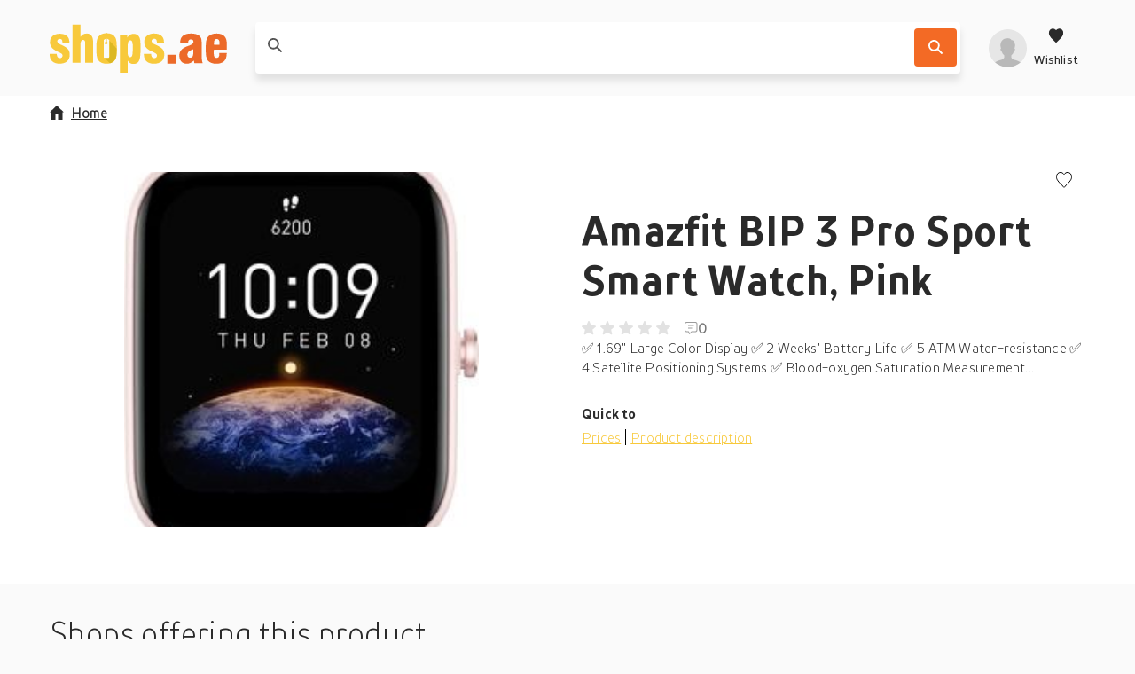

--- FILE ---
content_type: text/html; charset=utf-8
request_url: https://shops.ae/product/amazfit-bip-3-pro-sport-smart-watch-pink/331ab2c9c117d893542dbf50020a04be/
body_size: 124285
content:
<!DOCTYPE html>
<html lang="en"><head><title data-react-helmet>Amazfit BIP 3 Pro Sport Smart Watch, Pink - with 20% disc...</title><meta httpEquiv="X-UA-Compatible" content="IE=edge" /><meta charSet="utf-8" /><meta name="viewport" content="width=device-width, initial-scale=1" /><link href="https://shops.ae/static/css/client.01b75d1c.css" rel="preload" as="style" /><link href="https://shops.ae/static/css/client.01b75d1c.css" rel="stylesheet" /><link rel="manifest" href="/manifest.json" /><link rel="preconnect" href="https://assets.shops.ae" /><style type="text/css">:root {
    --home-header-color: white;
    --home-header-bg: initial;
    --primary-color: #f8c93b;
    --secondary-color: #F36A25;
    --primary-color-light-shade: undefined;
    --primary-color-light: #ffdd6f;
    --primary-color-dark: #dcb822;}</style><link crossOrigin="anonymous" href="/assets/fonts/TTProstoSansCondensed-Bold.woff2" rel="preload" as="font" type="font/woff" /><link crossOrigin="anonymous" href="/assets/fonts/TTProstoSansCondensed-Regular.woff2" rel="preload" as="font" type="font/woff" /><link crossOrigin="anonymous" href="/assets/fonts/TTProstoSansCondensed-Light.woff2" rel="preload" as="font" type="font/woff" /><meta data-react-helmet name="theme-color" content="#f8c93b" /><meta data-react-helmet name="keywords" content="webshop, webshops, shops" /><meta data-react-helmet name="ahrefs-site-verification" content="275196d7b5919c6da2d59402ea4fb002eec3179e8f828150cb507ddea16cdeff" /><meta data-react-helmet content="website" property="og:type" /><meta data-react-helmet content="Shops.ae" property="og:site_name" /><meta data-react-helmet content property="og:locale" /><meta data-react-helmet content property="og:card" /><meta data-react-helmet content="Shops.ae" property="og:site" /><meta data-react-helmet content="Shops.ae" property="og:creator" /><meta data-react-helmet name="twitter:site" content="@yourUserName" /><meta data-react-helmet name="twitter:creator" content="@yourUserName" /><meta data-react-helmet name="twitter:card" content="summary" /><meta data-react-helmet name="twitter:title" content="Amazfit BIP 3 Pro Sport Smart Watch, Pink" /><meta data-react-helmet property="og:title" content="Amazfit BIP 3 Pro Sport Smart Watch, Pink" /><meta data-react-helmet property="og:url" content="https://shops.ae/product/amazfit-bip-3-pro-sport-smart-watch-pink/331ab2c9c117d893542dbf50020a04be/" /><meta data-react-helmet="true" property="og:image:height" content="300" /><meta data-react-helmet="true" property="og:image:width" content="300" /><meta data-react-helmet property="og:image" content="https://assets.shops.ae/products/Shopping/823ef50640daf9275d84c154188c2f9c.300x300.jpeg" /><meta data-react-helmet name="twitter:image" content="https://assets.shops.ae/products/Shopping/823ef50640daf9275d84c154188c2f9c.300x300.jpeg" /><meta data-react-helmet name="description" content="✅ 1.69&quot; Large Color Display ✅ 2 Weeks' Battery Life ✅ 5 ATM Water-resistance ✅ 4 Satellite Positioning Systems ✅ Blood-oxygen Saturation Measurement..." /><meta data-react-helmet name="twitter:description" content="✅ 1.69&quot; Large Color Display ✅ 2 Weeks' Battery Life ✅ 5 ATM Water-resistance ✅ 4 Satellite Positioning Systems ✅ Blood-oxygen Saturation Measurement..." /><meta data-react-helmet property="og:description" content="✅ 1.69&quot; Large Color Display ✅ 2 Weeks' Battery Life ✅ 5 ATM Water-resistance ✅ 4 Satellite Positioning Systems ✅ Blood-oxygen Saturation Measurement..." /><link data-react-helmet rel="icon" href="https://assets.shops.ae/uploads/2018/02/shops-ae-main-favicon.svg" /><link data-react-helmet rel="apple-touch-icon" href="/apple-touch-icon.png" sizes="180x180" /><link data-react-helmet rel="icon" href="/assets/icons/icon.svg" type="image/svg+xml" /><link data-react-helmet rel="canonical" href="https://shops.ae/product/amazfit-bip-3-pro-sport-smart-watch-pink/331ab2c9c117d893542dbf50020a04be/" /><link rel="stylesheet" href="https://shops.ae/static/css/client.01b75d1c.css" /><link rel="stylesheet" href="https://shops.ae/static/css/components-ProductDetailPage.2331592c.chunk.css" /><link rel="stylesheet" href="https://shops.ae/static/css/StickyHeader-StickyHeader.ace1e37b.chunk.css" /><link rel="stylesheet" href="https://shops.ae/static/css/Searchbar-Searchbar.ce95e1b2.chunk.css" /><link rel="stylesheet" href="https://shops.ae/static/css/HeaderMenuItems-HeaderMenuItems.789d594e.chunk.css" /><link rel="stylesheet" href="https://shops.ae/static/css/Gallery.2f884fe1.chunk.css" /><link rel="stylesheet" href="https://shops.ae/static/css/SlidersCustom.91012f9b.chunk.css" /><link rel="stylesheet" href="https://shops.ae/static/css/Product-Product.0310988d.chunk.css" /><link rel="stylesheet" href="/assets/fonts/fonts.css" media="print" onload="media = 'all'" /><script data-react-helmet type="application/ld+json">{
          "@context": "https://schema.org",
          "@type": "WebSite",
          "url": "https://shops.ae/",
          "potentialAction": [{
            "@type": "SearchAction",
            "target": "https://shops.ae/search/{search_term_string}",
            "query-input": "required name=search_term_string"
          }]
        }</script><script data-react-helmet type="application/ld+json">{
          "@context": "https://schema.org",
          "@type": "Organization",
          "url": "https://shops.ae/",
          "logo": "https://assets.shops.ae/uploads/2020/01/logo-schema@2x.png"
        }</script></head><body><div id="root"><div class="App-module__appRoot___09i2Z"><header class="StickyHeader-module__stickyHeader___-t64R"><div class="container"><div class="StickyHeader-module__stickyHeaderContainer___kWNey StickyHeader-module__alignStickyHeader___oqJcL"><a aria-label="Menu" href="/product/amazfit-bip-3-pro-sport-smart-watch-pink/331ab2c9c117d893542dbf50020a04be/#menu" class="StickyHeader-module__hamburger___NOe-o"><svg xmlns="http://www.w3.org/2000/svg" width="24" height="24" fill="none"><g fill="#fff"><path d="M0 1.5h24v3H0zM0 10.5h24v3H0zM24 19.5H0v3h24z"></path></g></svg></a><a aria-label="shops.ae" href="/" class="StickyHeader-module__logo___OD8mr"><picture><source media="(max-width: 1200px)" srcSet="https://assets.shops.ae/uploads/2018/02/shops-ae-secondary-logo.svg" /><source media="(min-width: 1200px)" srcSet="https://assets.shops.ae/uploads/2018/02/shops-ae-main-logo.svg" /><img alt="shops.ae" loading="lazy" title="shops.ae" src="https://assets.shops.ae/uploads/2018/02/shops-ae-secondary-logo.svg" width="110" height="33" /></picture></a><div class="StickyHeader-module__searchbar___d6M85"><div class="Searchbar-module__searchBar___iu9Tq col-12-xs col-8-xl offset-2-xl"><form class="Searchbar-module__inputContainer___1qLNv"><article style="height: 1px;"></article><span class="Searchbar-module__searchIcon___nph7z"><svg xmlns="http://www.w3.org/2000/svg" width="1em" height="1em"><path fill-rule="evenodd" d="m15.867 14.573-4.14-4.17a.46.46 0 0 1-.05-.583c1.697-2.603 1.3-6.183-1.203-8.322-2.41-2.057-6.078-1.987-8.412.156a6.374 6.374 0 0 0-.202 9.194c2.17 2.173 5.53 2.436 7.997.804a.46.46 0 0 1 .584.051l4.13 4.162c.18.18.47.18.649.001l.646-.647a.46.46 0 0 0 0-.646zM3.152 9.554a4.54 4.54 0 0 1 0-6.412 4.53 4.53 0 0 1 6.407 0 4.54 4.54 0 0 1 0 6.412 4.533 4.533 0 0 1-6.407 0"></path></svg></span><div class="Searchbar-module__searchPlaceholder___wvnv5 col-9-xs col-7-m col-9-l col-7-xl"><label for="searchBarInput"><span class="Searchbar-module__placeholderText___cEYCV col-9-xs col-7-m col-9-l col-7-xl"></span></label><input autoComplete="off" data-testid="searchbarInput" id="searchBarInput" value class="Searchbar-module__searchInput___tdwsb" /></div><div class="col-3-xs col-5-m col-3-l"><div class="Searchbar-module__searchIcons___Iv030"><button aria-label="Search" data-testid="SearchbarCTA" class="Searchbar-module__searchButton___kZnmF"><svg xmlns="http://www.w3.org/2000/svg" width="1em" height="1em" fill="#FFF"><path fill-rule="evenodd" d="m15.867 14.573-4.14-4.17a.46.46 0 0 1-.05-.583c1.697-2.603 1.3-6.183-1.203-8.322-2.41-2.057-6.078-1.987-8.412.156a6.374 6.374 0 0 0-.202 9.194c2.17 2.173 5.53 2.436 7.997.804a.46.46 0 0 1 .584.051l4.13 4.162c.18.18.47.18.649.001l.646-.647a.46.46 0 0 0 0-.646zM3.152 9.554a4.54 4.54 0 0 1 0-6.412 4.53 4.53 0 0 1 6.407 0 4.54 4.54 0 0 1 0 6.412 4.533 4.533 0 0 1-6.407 0"></path></svg></button></div></div></form><article style="height: 1px;"></article><article style="height: 1px;"></article></div></div><div class="StickyHeader-module__headerMenuItems___OiLHn HeaderMenuItems-module__userIcons___4tzOZ"><div class="HeaderMenuItems-module__menu___D5d1e"><a aria-label="profile" href="/product/amazfit-bip-3-pro-sport-smart-watch-pink/331ab2c9c117d893542dbf50020a04be/#profile" class="HeaderMenuItems-module__isOpen___PfHOi HeaderMenuItems-module__hiddenArrow___b9poq HeaderMenuItems-module__avatarLoading___jUOeV"><svg xmlns="http://www.w3.org/2000/svg" xmlnsXlink="http://www.w3.org/1999/xlink" width="1em" height="1em" viewBox="0 0 40 40" class="Avatar-module__avatarDefault___GbVYk"><defs><circle id="userPlaceholder_svg__a" cx="20" cy="20" r="20"></circle><path id="userPlaceholder_svg__c" d="M19.125 20.4v-2.55c.572-.284 2.216-2.236 2.386-3.765.453-.035 1.16-.449 1.369-2.082.115-.881-.333-1.375-.602-1.529 0 0 .672-1.28.672-2.824 0-3.093-1.215-5.738-3.825-5.738 0 0-.907-1.912-3.825-1.912-5.409 0-7.65 3.472-7.65 7.65 0 1.409.672 2.824.672 2.824-.27.154-.717.653-.602 1.529.21 1.633.916 2.047 1.37 2.082.17 1.529 1.813 3.48 2.385 3.765v2.55C10.2 24.225 0 21.675 0 30.6h30.6c0-8.925-10.2-6.375-11.475-10.2"></path></defs><g fill="none" fill-rule="evenodd"><mask id="userPlaceholder_svg__b" fill="#fff"><use xlink:href="#userPlaceholder_svg__a"></use></mask><use xlink:href="#userPlaceholder_svg__a" fill="#DDD"></use><g mask="url(#userPlaceholder_svg__b)"><use xlink:href="#userPlaceholder_svg__c" fill="#9B9B9B" transform="translate(4.7 9.4)"></use></g></g></svg></a><a aria-label="Wishlist" href="/product/amazfit-bip-3-pro-sport-smart-watch-pink/331ab2c9c117d893542dbf50020a04be/#wishlist" class="HeaderMenuItems-module__isOpen___PfHOi HeaderMenuItems-module__hiddenArrow___b9poq HeaderMenuItems-module__wishlistIcon___AzLbh"><svg xmlns="http://www.w3.org/2000/svg" fill="none" viewBox="0 0 24 24" class="HeaderMenuItems-module__wishlistIcon___AzLbh"><path d="m12 22.25-1.366-1.48C5.564 15.895 2.25 12.608 2.25 8.577c0-3.28 2.342-5.827 5.36-5.827 1.662 0 3.319.85 4.39 2.226 1.071-1.377 2.728-2.226 4.39-2.226 3.018 0 5.36 2.546 5.36 5.827 0 4.031-3.314 7.318-8.384 12.193z" clip-rule="evenodd"></path></svg><p>Wishlist</p></a></div><article style="height: 1px;"></article><article style="height: 1px;"></article></div></div></div></header><div class="ProductDetailPage-module__wrapper___mpRYb"><main id="readyForCrawler" class="ProductDetailPage-module__root___nRO+t container"><div class="ProductDetailPage-module__container___tK+Sb row"><nav class="Breadcrumb-module__root___H+JyD col-12-xs ProductDetailPage-module__breadcrumb___N1u3e"><ul><li class="Breadcrumb-module__homeItem___M3Z-9 Breadcrumb-module__mobileHomeItem___Md81s"><a href="/"><svg xmlns="http://www.w3.org/2000/svg" width="16" height="16" class="Breadcrumb-module__homeIcon___TDkUC"><path d="M14.4 7.6H16L8 0 0 7.6h1.6V16h4.8v-5.911h3.2V16h4.8z"></path></svg>Home</a></li></ul></nav><script type="application/ld+json">{"@context":"https://schema.org/","@type":"Product","name":"Amazfit BIP 3 Pro Sport Smart Watch, Pink","description":"✅ 1.69\" Large Color Display ✅ 2 Weeks' Battery Life ✅ 5 ATM Water-resistance ✅ 4 Satellite Positioning Systems ✅ Blood-oxygen Saturation Measurement","sku":"331ab2c9c117d893542dbf50020a04be","image":["/products/Shopping/823ef50640daf9275d84c154188c2f9c.300x300.jpeg"],"offers":[{"@type":"Offer","priceCurrency":"AED","price":240,"itemCondition":"https://schema.org/NewCondition","availability":"https://schema.org/InStock","seller":{"@type":"Organization","name":"Menakart.com"}}]}</script><div class="ProductDetailPage-module__contentWrap___c4qHW row col-12-xs"><div class="ProductDetailPage-module__galleryContent___8uesd col-12-xs col-6-xl"><div aria-live="polite" class="image-gallery"><div class="image-gallery-content  image-gallery-thumbnails-bottom"><div class="image-gallery-slide-wrapper  image-gallery-thumbnails-bottom"><div class="image-gallery-slides"><div aria-label="Go to Slide 1" tabIndex="-1" style="display: inherit; -webkit-transform: translate3d(0%, 0, 0); -moz-transform: translate3d(0%, 0, 0); ms-transform: translate3d(0%, 0, 0); -o-transform: translate3d(0%, 0, 0); transform: translate3d(0%, 0, 0);" role="button" class="image-gallery-slide  image-gallery-center "><picture class="Gallery-module__imageGalleryPicture___G28cP"><img src="https://assets.shops.ae/products/Shopping/823ef50640daf9275d84c154188c2f9c.400x400.jpeg" alt="Amazfit BIP 3 Pro Sport Smart Watch, Pink" data-zoom="https://assets.shops.ae/products/Shopping/823ef50640daf9275d84c154188c2f9c.jpeg" fetchPriority="low" title="Amazfit BIP 3 Pro Sport Smart Watch, Pink" width="100%" height="100%" class="image-gallery-image" /></picture></div></div></div><div class="image-gallery-thumbnails-wrapper  image-gallery-thumbnails-bottom thumbnails-swipe-horizontal"><div class="image-gallery-thumbnails"><nav style="-webkit-transform: translate3d(0px, 0, 0); -moz-transform: translate3d(0px, 0, 0); ms-transform: translate3d(0px, 0, 0); -o-transform: translate3d(0px, 0, 0); transform: translate3d(0px, 0, 0); transition: all 450ms ease-out;" aria-label="Thumbnail Navigation" class="image-gallery-thumbnails-container"><button type="button" tabIndex="0" aria-pressed="true" aria-label="Go to Slide 1" class="image-gallery-thumbnail active"><div class="Gallery-module__thumbnailContainer___FO55v"><picture><img src="https://assets.shops.ae/products/Shopping/823ef50640daf9275d84c154188c2f9c.thumb.jpeg" alt="Amazfit BIP 3 Pro Sport Smart Watch, Pink - thumbnail" title="Amazfit BIP 3 Pro Sport Smart Watch, Pink - thumbnail" loading="lazy" width="100%" height="100%" /></picture></div></button></nav></div></div></div></div><div class="Gallery-module__imgPaneContainer___w8e85"></div></div><div class="col-12-xs offset-6-xl col-6-xl"><div data-testid="ProductDetailsPageProductDescription" class="ProductDetailPage-module__description___FWcGc"><p class="ProductDetailPage-module__brandText___7EiUm ProductDetailPage-module__brandTextFlexEnd___7eXC5"><span class="ProductDetailPage-module__actionBtns___FpAK2"><button aria-label="Add to wishlist"><svg xmlns="http://www.w3.org/2000/svg" width="1em" height="1em" viewBox="0 0 20 20"><path fill="none" stroke="currentColor" stroke-width="1.1" d="m10 19.263 1.055-1.141C17.7 11.73 19.5 9.35 19.5 5.976 19.5 2.879 17.312.5 14.502.5c-1.54 0-3.097.792-4.107 2.09L10 3.097l-.395-.507C8.595 1.292 7.038.5 5.497.5 2.688.5.5 2.879.5 5.976c0 3.374 1.799 5.754 8.466 12.167z"></path></svg></button></span></p><h1><b>Amazfit BIP 3 Pro Sport Smart Watch, Pink</b></h1><div class="ReviewStats-module__root___AzOI9"><div class="Rating-module__rating___UlH3C"><span class="Rating-module__default___bT0VL"><svg xmlns="http://www.w3.org/2000/svg" width="16" height="16"><path d="m8 12.75 3.998 2.414a.833.833 0 0 0 1.241-.902l-1.063-4.548 3.536-3.06c.556-.482.258-1.396-.478-1.46l-4.647-.392L8.767.51a.832.832 0 0 0-1.534 0l-1.82 4.293-4.647.393c-.736.063-1.034.977-.478 1.459l3.536 3.06-1.063 4.548a.833.833 0 0 0 1.241.902z"></path></svg></span><span class="Rating-module__default___bT0VL"><svg xmlns="http://www.w3.org/2000/svg" width="16" height="16"><path d="m8 12.75 3.998 2.414a.833.833 0 0 0 1.241-.902l-1.063-4.548 3.536-3.06c.556-.482.258-1.396-.478-1.46l-4.647-.392L8.767.51a.832.832 0 0 0-1.534 0l-1.82 4.293-4.647.393c-.736.063-1.034.977-.478 1.459l3.536 3.06-1.063 4.548a.833.833 0 0 0 1.241.902z"></path></svg></span><span class="Rating-module__default___bT0VL"><svg xmlns="http://www.w3.org/2000/svg" width="16" height="16"><path d="m8 12.75 3.998 2.414a.833.833 0 0 0 1.241-.902l-1.063-4.548 3.536-3.06c.556-.482.258-1.396-.478-1.46l-4.647-.392L8.767.51a.832.832 0 0 0-1.534 0l-1.82 4.293-4.647.393c-.736.063-1.034.977-.478 1.459l3.536 3.06-1.063 4.548a.833.833 0 0 0 1.241.902z"></path></svg></span><span class="Rating-module__default___bT0VL"><svg xmlns="http://www.w3.org/2000/svg" width="16" height="16"><path d="m8 12.75 3.998 2.414a.833.833 0 0 0 1.241-.902l-1.063-4.548 3.536-3.06c.556-.482.258-1.396-.478-1.46l-4.647-.392L8.767.51a.832.832 0 0 0-1.534 0l-1.82 4.293-4.647.393c-.736.063-1.034.977-.478 1.459l3.536 3.06-1.063 4.548a.833.833 0 0 0 1.241.902z"></path></svg></span><span class="Rating-module__default___bT0VL"><svg xmlns="http://www.w3.org/2000/svg" width="16" height="16"><path d="m8 12.75 3.998 2.414a.833.833 0 0 0 1.241-.902l-1.063-4.548 3.536-3.06c.556-.482.258-1.396-.478-1.46l-4.647-.392L8.767.51a.832.832 0 0 0-1.534 0l-1.82 4.293-4.647.393c-.736.063-1.034.977-.478 1.459l3.536 3.06-1.063 4.548a.833.833 0 0 0 1.241.902z"></path></svg></span></div><span class="ReviewStats-module__reviewsCount___JydCy"><svg xmlns="http://www.w3.org/2000/svg" width="15" height="14" fill="none"><path fill="#9B9B9B" fill-rule="evenodd" d="M0 2.5A2.5 2.5 0 0 1 2.5 0H12a2.5 2.5 0 0 1 2.5 2.5V9a2.5 2.5 0 0 1-2.5 2.5H8.207l-2.032 2.032a.8.8 0 0 1-1.308-.269L4.16 11.5H2.5A2.5 2.5 0 0 1 0 9zM2.5 1A1.5 1.5 0 0 0 1 2.5V9a1.5 1.5 0 0 0 1.5 1.5h1.797a.8.8 0 0 1 .743.503l.643 1.607 1.876-1.876a.8.8 0 0 1 .565-.234H12A1.5 1.5 0 0 0 13.5 9V2.5A1.5 1.5 0 0 0 12 1zm8 3.5H4v-1h6.5zm-2 3H4v-1h4.5z" clip-rule="evenodd"></path></svg> 0</span></div><div class="ProductDetailPage-module__productDescriptionContent___r4ijI">✅ 1.69&quot; Large Color Display ✅ 2 Weeks' Battery Life ✅ 5 ATM Water-resistance ✅ 4 Satellite Positioning Systems ✅ Blood-oxygen Saturation Measurement...</div></div><div class="ProductDetailPage-module__quickLinks___KT-Ax"><p class="ProductDetailPage-module__quickBold___Mjb0b">Quick to</p><div class="ProductDetailPage-module__dropdown___9qbCm"><ul class="ProductDetailPage-module__dropdownUl___vuFzx"><li>shop.prices <svg xmlns="http://www.w3.org/2000/svg" width="1em" height="1em" viewBox="0 0 16 16"><path d="m7.073 12.062.727.738.727-.738L15.8 4.677 14.345 3.2 7.823 9.87 1.255 3.2-.2 4.677z"></path></svg></li><ul class="ProductDetailPage-module__dropdownUlUl___IHtgG"></ul></ul></div><div class="ProductDetailPage-module__linksDesktop___tu1hl"><p><span>Prices</span><span>Product description</span></p></div></div><div class="offset-6-xl col-6-xl"></div></div></div></div><span class="ProductDetailPage-module__footerMobile___hUhyq col-12-xs"><button class="Button-module__buttonContainer___ciFzt ProductDetailPage-module__buttonFooterMobile___0mUvg Button-module__secondary___m8ggv Button-module__small___v6X-U"><svg xmlns="http://www.w3.org/2000/svg" width="18" height="17" fill="none"><g fill="#fff" clip-path="url(#shop-list-mobile_svg__a)"><path d="M2.06 4.129c1.137 0 2.06-.925 2.06-2.065S3.196 0 2.06 0 0 .924 0 2.064.922 4.13 2.06 4.13M7.148 3.157h9.571a1.093 1.093 0 0 0 0-2.186H7.148a1.093 1.093 0 0 0 0 2.186M2.06 10.564c1.137 0 2.06-.924 2.06-2.064s-.923-2.064-2.06-2.064S0 7.36 0 8.5s.922 2.064 2.06 2.064M16.72 7.407H7.147a1.093 1.093 0 0 0 0 2.186h9.571a1.093 1.093 0 0 0 0-2.186M2.06 17c1.137 0 2.06-.924 2.06-2.064s-.923-2.065-2.06-2.065S0 13.797 0 14.936.922 17 2.06 17M16.72 13.843H7.147a1.093 1.093 0 0 0 0 2.186h9.571a1.093 1.093 0 0 0 0-2.186"></path></g><defs><clipPath id="shop-list-mobile_svg__a"><path fill="#fff" d="M0 0h17.809v17H0z"></path></clipPath></defs></svg><span class="ProductDetailPage-module__buttonWrapp___aYPHt">View prices</span></button></span></main></div><div class="container"><div class="col-12-xs"><h2 class="ProductOffers-module__heading___OUau3">Shops offering this product</h2><div class="ProductOffers-module__listSorting___Ohu9h"><i></i><div>Shop</div><div>Delivery / delivery time</div><div>Price</div><i></i></div><section class="ProductOffers-module__offersList___46OTF"><div class="ProductOffers-module__offer___Qx3Im"><a link="/shop/menakart.com/" aria-label="Go to Menakart.com product page" title="Go to Menakart.com product page" href="/product/amazfit-bip-3-pro-sport-smart-watch-pink/331ab2c9c117d893542dbf50020a04be/" class="ProductOffers-module__shopLogo___+DKfi"><img src="https://assets.shops.ae/shops/logos/5883.png" alt="Menakart.com logo" /></a><a href="/shop/menakart.com/" class="ProductOffers-module__shopInfo___0bNLD"><div class="ProductOffers-module__shopName___eWuy6">Menakart.com</div><div><div class="Rating-module__rating___UlH3C"><span class="Rating-module__default___bT0VL"><svg xmlns="http://www.w3.org/2000/svg" width="16" height="16"><path d="m8 12.75 3.998 2.414a.833.833 0 0 0 1.241-.902l-1.063-4.548 3.536-3.06c.556-.482.258-1.396-.478-1.46l-4.647-.392L8.767.51a.832.832 0 0 0-1.534 0l-1.82 4.293-4.647.393c-.736.063-1.034.977-.478 1.459l3.536 3.06-1.063 4.548a.833.833 0 0 0 1.241.902z"></path></svg></span><span class="Rating-module__default___bT0VL"><svg xmlns="http://www.w3.org/2000/svg" width="16" height="16"><path d="m8 12.75 3.998 2.414a.833.833 0 0 0 1.241-.902l-1.063-4.548 3.536-3.06c.556-.482.258-1.396-.478-1.46l-4.647-.392L8.767.51a.832.832 0 0 0-1.534 0l-1.82 4.293-4.647.393c-.736.063-1.034.977-.478 1.459l3.536 3.06-1.063 4.548a.833.833 0 0 0 1.241.902z"></path></svg></span><span class="Rating-module__default___bT0VL"><svg xmlns="http://www.w3.org/2000/svg" width="16" height="16"><path d="m8 12.75 3.998 2.414a.833.833 0 0 0 1.241-.902l-1.063-4.548 3.536-3.06c.556-.482.258-1.396-.478-1.46l-4.647-.392L8.767.51a.832.832 0 0 0-1.534 0l-1.82 4.293-4.647.393c-.736.063-1.034.977-.478 1.459l3.536 3.06-1.063 4.548a.833.833 0 0 0 1.241.902z"></path></svg></span><span class="Rating-module__default___bT0VL"><svg xmlns="http://www.w3.org/2000/svg" width="16" height="16"><path d="m8 12.75 3.998 2.414a.833.833 0 0 0 1.241-.902l-1.063-4.548 3.536-3.06c.556-.482.258-1.396-.478-1.46l-4.647-.392L8.767.51a.832.832 0 0 0-1.534 0l-1.82 4.293-4.647.393c-.736.063-1.034.977-.478 1.459l3.536 3.06-1.063 4.548a.833.833 0 0 0 1.241.902z"></path></svg></span><span class="Rating-module__default___bT0VL"><svg xmlns="http://www.w3.org/2000/svg" width="16" height="16"><path d="m8 12.75 3.998 2.414a.833.833 0 0 0 1.241-.902l-1.063-4.548 3.536-3.06c.556-.482.258-1.396-.478-1.46l-4.647-.392L8.767.51a.832.832 0 0 0-1.534 0l-1.82 4.293-4.647.393c-.736.063-1.034.977-.478 1.459l3.536 3.06-1.063 4.548a.833.833 0 0 0 1.241.902z"></path></svg></span></div></div></a><div class="ProductOffers-module__delivery___rsu5Z"><div class="ProductOffers-module__deliveryTime___A80rI"><svg xmlns="http://www.w3.org/2000/svg" width="16" height="16"><path d="M3.988 3.988s4.316 2.958 4.69 3.334a.96.96 0 1 1-1.357 1.357c-.375-.375-3.333-4.69-3.333-4.69M8 0a8 8 0 1 0 0 16A8 8 0 0 0 8 0"></path></svg>1 Weekday</div><div class="ProductOffers-module__deliveryPrice___ofh7G"><svg xmlns="http://www.w3.org/2000/svg" width="16" height="16"><path fill-rule="evenodd" d="M12.768 4.424c.625 0 1.135.522 1.384.833l1.331 1.787c.058.082.517.755.517 1.388v3.103c0 .5-.47.97-.97.97h-.352a1.94 1.94 0 0 1-1.91 1.616c-.96 0-1.756-.7-1.91-1.616h-.353v-8.08zM9.083 2l.106.007a.966.966 0 0 1 .831.93v9.406H6.112a1.94 1.94 0 0 1-1.91 1.617 1.94 1.94 0 0 1-1.91-1.617H.97a.97.97 0 0 1-.97-.97V7.819h2.91v-.646H0v-.647h3.879V5.88H0v-.647h4.848v-.646H0V3.94h5.818v-.646H0V2zm3.685 8.889c-.713 0-1.293.58-1.293 1.293s.58 1.293 1.293 1.293c.712 0 1.293-.58 1.293-1.293s-.58-1.293-1.293-1.293m-8.566-.162c-.713 0-1.293.58-1.293 1.293s.58 1.293 1.293 1.293 1.293-.58 1.293-1.293-.58-1.293-1.293-1.293m8.566-5.656h-.647V7.98c0 .144.179.323.323.323h2.898c-.052-.342-.286-.742-.384-.881l-1.318-1.77c-.288-.361-.617-.581-.872-.581"></path></svg>unknown</div></div><div class="ProductOffers-module__price___U0BB-"><div class="Price-module__root___E330S"><span class="Price-module__smallSymbol___Hl-Z+">AED</span>240.-</div></div><action class="ProductOffers-module__action___y0cbT"><a href="https://tc.tradetracker.net/?c=20767&amp;m=787682&amp;a=298413&amp;r=undefined&amp;u=https%3A%2F%2Fwww.menakart.com%2Famazfit-bip-3-pro-sport-smart-watch-pink.html&amp;channel_code=1898&amp;s2m_product_id=AMAZBIP3PP" rel="noopener noreferrer sponsored" target="_blank"><button class="Button-module__buttonContainer___ciFzt Button-module__secondary___m8ggv buttonLarge">To shop <svg xmlns="http://www.w3.org/2000/svg" width="16" height="16"><path d="M11.862 8.727 12.6 8l-.738-.727L4.477 0 3 1.455l6.67 6.522L3 14.545 4.477 16z"></path></svg></button></a></action></div></section></div></div><div class="container"><div class="col-12-xs"><section class="ProductDetailPage-module__similarProducts___bdJiz"><header class="container SimilarProductsSection-module__sectionHeader___oDDl7"><h2 class="ProductDetailPage-module__sectionTitle___qwUBo">Related <b>products</b></h2><div class="PageSectionHeader-module__sliderControls___r19HF"><svg xmlns="http://www.w3.org/2000/svg" width="1em" height="1em" viewBox="0 0 16 16" class="PageSectionHeader-module__arrow___jEjW1"><path d="M3.738 8.727 3 8l.738-.727L11.123 0 12.6 1.455 5.93 7.977l6.67 6.568L11.123 16z"></path></svg><svg xmlns="http://www.w3.org/2000/svg" width="16" height="16" viewBox="0 0 16 16" class="PageSectionHeader-module__arrow___jEjW1"><path d="M11.862 8.727 12.6 8l-.738-.727L4.477 0 3 1.455l6.67 6.522L3 14.545 4.477 16z"></path></svg></div></header><div class="container SimilarProductsSection-module__noSidePadding___CRWnd"><div data-testid="newproductsslider" class="SimilarProductsSection-module__slidersRoot___x+QIq row"><div data-testid="newproductssliderContainer" class="Sliders-module__sliderContainer___h1TNJ col-12-xs"><div class="Sliders-module__slides___6GrmW SimilarProductsSection-module__slidesWrapper___+Y7SD Sliders-module__slidesHiddenScroll___lM7jV"><article class="SimilarProductsSection-module__productCardWrapper___KkSCA"><article id="331ab2c9c117d893542dbf50020a04be" data-testid="Product" class="Product-module__root___Om44B SimilarProductsSection-module__productCard___wy+-5 Product-module__oldLayout___--QS5"><span class="Product-module__discount___lJvzU Product-module__badge___of+6n">-20%</span><div class="Product-module__productImage___OXhLS"><img height="400" width="400" alt="Amazfit BIP 3 Pro Sport Smart Watch, Pink" loading="lazy" src="https://assets.shops.ae/products/Shopping/823ef50640daf9275d84c154188c2f9c.thumb.jpeg" title="Amazfit BIP 3 Pro Sport Smart Watch, Pink" /></div><div data-testid="ProductName" class="Product-module__productName___dbI2A">Amazfit BIP 3 Pro Sport Smart Watch, Pink</div><div class="Product-module__productDescription___1rU1K">✅ 1.69&quot; Large Color Display ✅ 2 Weeks' Battery Life ✅ 5 ATM Water-resistance ✅ 4 Satellite Positioning Systems ✅ Blood-oxygen Saturation Measurement</div><div class="Product-module__productPrice___bRTUR"><div class="Product-module__priceComponent___Od-wg"><p class="Price-module__oldPrice___WGpW+">299.-</p><span class="Price-module__currentPrice___N3Ekm">240.-</span></div></div><button aria-label="Add to wishlist" class="Product-module__wishlistBtn___cVpvb"><svg xmlns="http://www.w3.org/2000/svg" width="1em" height="1em" viewBox="0 0 20 20"><path fill="none" stroke="currentColor" stroke-width="1.1" d="m10 19.263 1.055-1.141C17.7 11.73 19.5 9.35 19.5 5.976 19.5 2.879 17.312.5 14.502.5c-1.54 0-3.097.792-4.107 2.09L10 3.097l-.395-.507C8.595 1.292 7.038.5 5.497.5 2.688.5.5 2.879.5 5.976c0 3.374 1.799 5.754 8.466 12.167z"></path></svg></button></article></article><article class="SimilarProductsSection-module__productCardWrapper___KkSCA"><article id="6432803279d25bac30c1ce8088b30f6e" data-testid="Product" class="Product-module__root___Om44B SimilarProductsSection-module__productCard___wy+-5 Product-module__oldLayout___--QS5"><div class="Product-module__productImage___OXhLS"><img height="400" width="400" alt="Amazfit BIP 3 Pro Sport Smart Watch, Black" loading="lazy" src="https://assets.shops.ae/products/Shopping/911a85b5a810e0f6512675b9ceeba333.thumb.jpeg" title="Amazfit BIP 3 Pro Sport Smart Watch, Black" /></div><div data-testid="ProductName" class="Product-module__productName___dbI2A">Amazfit BIP 3 Pro Sport Smart Watch, Black</div><div class="Product-module__productDescription___1rU1K">✅ 1.69&quot; Large Color Display ✅ 2 Weeks' Battery Life ✅ 5 ATM Water-resistance ✅ 4 Satellite Positioning Systems ✅ Blood-oxygen Saturation Measurement</div><div class="Product-module__productPrice___bRTUR"><div class="Product-module__priceComponent___Od-wg">299.-</div></div><button aria-label="Add to wishlist" class="Product-module__wishlistBtn___cVpvb"><svg xmlns="http://www.w3.org/2000/svg" width="1em" height="1em" viewBox="0 0 20 20"><path fill="none" stroke="currentColor" stroke-width="1.1" d="m10 19.263 1.055-1.141C17.7 11.73 19.5 9.35 19.5 5.976 19.5 2.879 17.312.5 14.502.5c-1.54 0-3.097.792-4.107 2.09L10 3.097l-.395-.507C8.595 1.292 7.038.5 5.497.5 2.688.5.5 2.879.5 5.976c0 3.374 1.799 5.754 8.466 12.167z"></path></svg></button></article></article><article class="SimilarProductsSection-module__productCardWrapper___KkSCA"><article id="9138e8d495e066c4866a258cf088baa8" data-testid="Product" class="Product-module__root___Om44B SimilarProductsSection-module__productCard___wy+-5 Product-module__oldLayout___--QS5"><div class="Product-module__productImage___OXhLS"><img height="400" width="400" alt="Amazfit BIP 3 Pro Sport Smart Watch, Pink" loading="lazy" src="https://assets.shops.ae/products/Shopping/823ef50640daf9275d84c154188c2f9c.thumb.jpeg" title="Amazfit BIP 3 Pro Sport Smart Watch, Pink" /></div><div data-testid="ProductName" class="Product-module__productName___dbI2A">Amazfit BIP 3 Pro Sport Smart Watch, Pink</div><div class="Product-module__productDescription___1rU1K">✅ 1.69&quot; Large Color Display ✅ 2 Weeks' Battery Life ✅ 5 ATM Water-resistance ✅ 4 Satellite Positioning Systems ✅ Blood-oxygen Saturation Measurement</div><div class="Product-module__productPrice___bRTUR"><div class="Product-module__priceComponent___Od-wg">299.-</div></div><button aria-label="Add to wishlist" class="Product-module__wishlistBtn___cVpvb"><svg xmlns="http://www.w3.org/2000/svg" width="1em" height="1em" viewBox="0 0 20 20"><path fill="none" stroke="currentColor" stroke-width="1.1" d="m10 19.263 1.055-1.141C17.7 11.73 19.5 9.35 19.5 5.976 19.5 2.879 17.312.5 14.502.5c-1.54 0-3.097.792-4.107 2.09L10 3.097l-.395-.507C8.595 1.292 7.038.5 5.497.5 2.688.5.5 2.879.5 5.976c0 3.374 1.799 5.754 8.466 12.167z"></path></svg></button></article></article><article class="SimilarProductsSection-module__productCardWrapper___KkSCA"><article id="314753b56ec12eca2312abc558aeafc0" data-testid="Product" class="Product-module__root___Om44B SimilarProductsSection-module__productCard___wy+-5 Product-module__oldLayout___--QS5"><span class="Product-module__discount___lJvzU Product-module__badge___of+6n">-20%</span><div class="Product-module__productImage___OXhLS"><img height="400" width="400" alt="Amazfit BIP 3 Pro Sport Smart Watch, Black" loading="lazy" src="https://assets.shops.ae/products/Shopping/911a85b5a810e0f6512675b9ceeba333.thumb.jpeg" title="Amazfit BIP 3 Pro Sport Smart Watch, Black" /></div><div data-testid="ProductName" class="Product-module__productName___dbI2A">Amazfit BIP 3 Pro Sport Smart Watch, Black</div><div class="Product-module__productDescription___1rU1K">✅ 1.69&quot; Large Color Display ✅ 2 Weeks' Battery Life ✅ 5 ATM Water-resistance ✅ 4 Satellite Positioning Systems ✅ Blood-oxygen Saturation Measurement</div><div class="Product-module__productPrice___bRTUR"><div class="Product-module__priceComponent___Od-wg"><p class="Price-module__oldPrice___WGpW+">299.-</p><span class="Price-module__currentPrice___N3Ekm">240.-</span></div></div><button aria-label="Add to wishlist" class="Product-module__wishlistBtn___cVpvb"><svg xmlns="http://www.w3.org/2000/svg" width="1em" height="1em" viewBox="0 0 20 20"><path fill="none" stroke="currentColor" stroke-width="1.1" d="m10 19.263 1.055-1.141C17.7 11.73 19.5 9.35 19.5 5.976 19.5 2.879 17.312.5 14.502.5c-1.54 0-3.097.792-4.107 2.09L10 3.097l-.395-.507C8.595 1.292 7.038.5 5.497.5 2.688.5.5 2.879.5 5.976c0 3.374 1.799 5.754 8.466 12.167z"></path></svg></button></article></article><article class="SimilarProductsSection-module__productCardWrapper___KkSCA"><article id="e6f859dc1c4d9aab08c15a911a7957b5" data-testid="Product" class="Product-module__root___Om44B SimilarProductsSection-module__productCard___wy+-5 Product-module__oldLayout___--QS5"><div class="Product-module__productImage___OXhLS"><img height="400" width="400" alt="Amazfit Bip 3 Pro Smart Watch for Android iPhone, 4 Satellite Positioning Systems, 1.69&quot; Color Display, 14-Day Battery Life, 60+ Sports Modes, Bloo..." loading="lazy" src="https://assets.shops.ae/products/Shopping/83f3af33cd776dcadd5f33d23c4b3387.thumb.jpeg" title="Amazfit Bip 3 Pro Smart Watch for Android iPhone, 4 Satellite Positioning Systems, 1.69&quot; Color Display, 14-Day Battery Life, 60+ Sports Modes, Bloo..." /></div><div data-testid="ProductName" class="Product-module__productName___dbI2A">Amazfit Bip 3 Pro Smart Watch for Android iPhone, 4 Satellite Positioning Systems, 1.69&quot; Color Display, 14-Day Battery Life, 60+ Sports Modes, Bloo...</div><div class="Product-module__productDescription___1rU1K">【Big on Screen, Big on Style】 Immerse yourself in the 1.69&quot; super-large and colorful HD display, and see all your incoming text and calls in awesome, expansive quality. Express more of yourself with 50+ watch faces and editable watch faces &amp; widgets - or customize with your own photos. 【Explore a Big Open World】 The Amazfit Bip 3 Pro smart watch supports 4 satellite positioning systems to help you track your moves through the great outdoors with high precision. 【Big on Power】 Got a trip coming up? Unplug yourself for up to two weeks with typical usage. The Bip 3 Pro smartwatch packs a powerful battery into its super slim and light body, so you can pack something more fun than a charger into your case. 【Big on Health】 It’s the ultimate device for a healthier, more active life that can provide blood-oxygen saturation measurement, monitoring of heart rate all day &amp; abnormal heart rate warnings, stress levels &amp; sleep tracking, as well as recording female menstrual period. 【Smash Bigger Wor…</div><div class="Product-module__productPrice___bRTUR"><div class="Product-module__priceComponent___Od-wg">249.-</div></div><button aria-label="Add to wishlist" class="Product-module__wishlistBtn___cVpvb"><svg xmlns="http://www.w3.org/2000/svg" width="1em" height="1em" viewBox="0 0 20 20"><path fill="none" stroke="currentColor" stroke-width="1.1" d="m10 19.263 1.055-1.141C17.7 11.73 19.5 9.35 19.5 5.976 19.5 2.879 17.312.5 14.502.5c-1.54 0-3.097.792-4.107 2.09L10 3.097l-.395-.507C8.595 1.292 7.038.5 5.497.5 2.688.5.5 2.879.5 5.976c0 3.374 1.799 5.754 8.466 12.167z"></path></svg></button></article></article><article class="SimilarProductsSection-module__productCardWrapper___KkSCA"><article id="cc3f90131bfdd9ebf8e655c249e6d2f7" data-testid="Product" class="Product-module__root___Om44B SimilarProductsSection-module__productCard___wy+-5 Product-module__oldLayout___--QS5"><div class="Product-module__productImage___OXhLS"><img height="400" width="400" alt="Amazfit Bip 3 Pro Smart Watch for Android iPhone, 4 Satellite Positioning Systems, 1.69&quot; Color Display, 14-Day Battery Life, 60+ Sports Modes, Bloo..." loading="lazy" src="https://assets.shops.ae/products/Shopping/b6a80622a4d5f4382383361528c3e93f.thumb.jpeg" title="Amazfit Bip 3 Pro Smart Watch for Android iPhone, 4 Satellite Positioning Systems, 1.69&quot; Color Display, 14-Day Battery Life, 60+ Sports Modes, Bloo..." /></div><div data-testid="ProductName" class="Product-module__productName___dbI2A">Amazfit Bip 3 Pro Smart Watch for Android iPhone, 4 Satellite Positioning Systems, 1.69&quot; Color Display, 14-Day Battery Life, 60+ Sports Modes, Bloo...</div><div class="Product-module__productDescription___1rU1K">【Big on Screen, Big on Style】 Immerse yourself in the 1.69&quot; super-large and colorful HD display, and see all your incoming text and calls in awesome, expansive quality. Express more of yourself with 50+ watch faces and editable watch faces &amp; widgets - or customize with your own photos. 【Explore a Big Open World】 The Amazfit Bip 3 Pro smart watch supports 4 satellite positioning systems to help you track your moves through the great outdoors with high precision. 【Big on Power】 Got a trip coming up? Unplug yourself for up to two weeks with typical usage. The Bip 3 Pro smartwatch packs a powerful battery into its super slim and light body, so you can pack something more fun than a charger into your case. 【Big on Health】 It’s the ultimate device for a healthier, more active life that can provide blood-oxygen saturation measurement, monitoring of heart rate all day &amp; abnormal heart rate warnings, stress levels &amp; sleep tracking, as well as recording female menstrual period. 【Smash Bigger Wor…</div><div class="Product-module__productPrice___bRTUR"><div class="Product-module__priceComponent___Od-wg">249.-</div></div><button aria-label="Add to wishlist" class="Product-module__wishlistBtn___cVpvb"><svg xmlns="http://www.w3.org/2000/svg" width="1em" height="1em" viewBox="0 0 20 20"><path fill="none" stroke="currentColor" stroke-width="1.1" d="m10 19.263 1.055-1.141C17.7 11.73 19.5 9.35 19.5 5.976 19.5 2.879 17.312.5 14.502.5c-1.54 0-3.097.792-4.107 2.09L10 3.097l-.395-.507C8.595 1.292 7.038.5 5.497.5 2.688.5.5 2.879.5 5.976c0 3.374 1.799 5.754 8.466 12.167z"></path></svg></button></article></article><article class="SimilarProductsSection-module__productCardWrapper___KkSCA"><article id="887e412d875ea751d9d89c00185eb645" data-testid="Product" class="Product-module__root___Om44B SimilarProductsSection-module__productCard___wy+-5 Product-module__oldLayout___--QS5"><div class="Product-module__productImage___OXhLS"><img height="400" width="400" alt="Amazfit Bip 3 Pro Smart Watch for Android iPhone, 4 Satellite Positioning Systems, 1.69&quot; Color Display, 14-Day Battery Life, 60+ Sports Modes, Bloo..." loading="lazy" src="https://assets.shops.ae/products/Shopping/3e50f476a417f7d3989862a178859c1b.thumb.jpeg" title="Amazfit Bip 3 Pro Smart Watch for Android iPhone, 4 Satellite Positioning Systems, 1.69&quot; Color Display, 14-Day Battery Life, 60+ Sports Modes, Bloo..." /></div><div data-testid="ProductName" class="Product-module__productName___dbI2A">Amazfit Bip 3 Pro Smart Watch for Android iPhone, 4 Satellite Positioning Systems, 1.69&quot; Color Display, 14-Day Battery Life, 60+ Sports Modes, Bloo...</div><div class="Product-module__productDescription___1rU1K">【Big on Screen, Big on Style】 Immerse yourself in the 1.69&quot; super-large and colorful HD display, and see all your incoming text and calls in awesome, expansive quality. Express more of yourself with 50+ watch faces and editable watch faces &amp; widgets - or customize with your own photos. 【Explore a Big Open World】 The Amazfit Bip 3 Pro smart watch supports 4 satellite positioning systems to help you track your moves through the great outdoors with high precision. 【Big on Power】 Got a trip coming up? Unplug yourself for up to two weeks with typical usage. The Bip 3 Pro smartwatch packs a powerful battery into its super slim and light body, so you can pack something more fun than a charger into your case. 【Big on Health】 It’s the ultimate device for a healthier, more active life that can provide blood-oxygen saturation measurement, monitoring of heart rate all day &amp; abnormal heart rate warnings, stress levels &amp; sleep tracking, as well as recording female menstrual period. 【Smash Bigger Wor…</div><div class="Product-module__productPrice___bRTUR"><div class="Product-module__priceComponent___Od-wg">249.-</div></div><button aria-label="Add to wishlist" class="Product-module__wishlistBtn___cVpvb"><svg xmlns="http://www.w3.org/2000/svg" width="1em" height="1em" viewBox="0 0 20 20"><path fill="none" stroke="currentColor" stroke-width="1.1" d="m10 19.263 1.055-1.141C17.7 11.73 19.5 9.35 19.5 5.976 19.5 2.879 17.312.5 14.502.5c-1.54 0-3.097.792-4.107 2.09L10 3.097l-.395-.507C8.595 1.292 7.038.5 5.497.5 2.688.5.5 2.879.5 5.976c0 3.374 1.799 5.754 8.466 12.167z"></path></svg></button></article></article><article class="SimilarProductsSection-module__productCardWrapper___KkSCA"><article id="8c68ba948b20566344cf11f87b6fd6bb" data-testid="Product" class="Product-module__root___Om44B SimilarProductsSection-module__productCard___wy+-5 Product-module__oldLayout___--QS5"><div class="Product-module__productImage___OXhLS"><img height="400" width="400" alt="Amazfit Bip 5 | Pastel Pink | Smart Watch | Bluetooth Fitness Tracker | Ultra large Screen | A2215-BIP-5-PASTEL-PINK" loading="lazy" src="https://assets.shops.ae/products/Shopping/f123f0d4fb144ff442ab54638c30bb9c.thumb.jpeg" title="Amazfit Bip 5 | Pastel Pink | Smart Watch | Bluetooth Fitness Tracker | Ultra large Screen | A2215-BIP-5-PASTEL-PINK" /></div><div data-testid="ProductName" class="Product-module__productName___dbI2A">Amazfit Bip 5 | Pastel Pink | Smart Watch | Bluetooth Fitness Tracker | Ultra large Screen | A2215-BIP-5-PASTEL-PINK</div><div class="Product-module__productDescription___1rU1K">Amazfit Bip 5 | Smart Watch | Bluetooth Fitness Tracker | Ultra large Screen | A2215 Amazfit Bip 5 Smart Watch with Ultra Large Screen, Bluetooth Calling, Alexa Built-in, GPS Tracking, 10-Day Long Battery Life, Health Fitness Tracker with Heart Rate, Blood Oxygen Monitoring Ultra Large Display.Immerse yourself in the ultra-large 1.91&quot; display, and you'll understand why bigger is better. The high resolution LCD touchscreen has 260 PPI and is brimming with vibrant color. Bluetooth Phone Calls.Thanks to the built-in microphone and speaker, you can dial a number or answer an incoming call on the watch, via Bluetooth connection to your phone. Downloadable Apps and Games.Discover a rich ecosystem of mini apps, such as the Home Connect third-party app, made possible by the Zepp OS 2.0 Download and install or uninstall apps and games at will. Strong &amp; Accurate GPS Tracking.The Amazfit Bip 5 supports four satellite positioning systems to help you track your GPS movement with incredible precisio…</div><div class="Product-module__productPrice___bRTUR"><div class="Product-module__priceComponent___Od-wg">329.-</div></div><button aria-label="Add to wishlist" class="Product-module__wishlistBtn___cVpvb"><svg xmlns="http://www.w3.org/2000/svg" width="1em" height="1em" viewBox="0 0 20 20"><path fill="none" stroke="currentColor" stroke-width="1.1" d="m10 19.263 1.055-1.141C17.7 11.73 19.5 9.35 19.5 5.976 19.5 2.879 17.312.5 14.502.5c-1.54 0-3.097.792-4.107 2.09L10 3.097l-.395-.507C8.595 1.292 7.038.5 5.497.5 2.688.5.5 2.879.5 5.976c0 3.374 1.799 5.754 8.466 12.167z"></path></svg></button></article></article><article class="SimilarProductsSection-module__productCardWrapper___KkSCA"><article id="72428221d309d18a41524499624bfaf2" data-testid="Product" class="Product-module__root___Om44B SimilarProductsSection-module__productCard___wy+-5 Product-module__oldLayout___--QS5"><div class="Product-module__productImage___OXhLS"><img height="400" width="400" alt="Amazfit Bip 5 | Cream white | Smart Watch | Bluetooth Fitness Tracker | Ultra large Screen | A2215-BIP-5-CREAM-WHITE" loading="lazy" src="https://assets.shops.ae/products/Shopping/02f383849232ef13f827085a85215175.thumb.jpeg" title="Amazfit Bip 5 | Cream white | Smart Watch | Bluetooth Fitness Tracker | Ultra large Screen | A2215-BIP-5-CREAM-WHITE" /></div><div data-testid="ProductName" class="Product-module__productName___dbI2A">Amazfit Bip 5 | Cream white | Smart Watch | Bluetooth Fitness Tracker | Ultra large Screen | A2215-BIP-5-CREAM-WHITE</div><div class="Product-module__productDescription___1rU1K">Amazfit Bip 5 | Smart Watch | Bluetooth Fitness Tracker | Ultra large Screen | A2215 Amazfit Bip 5 Smart Watch with Ultra Large Screen, Bluetooth Calling, Alexa Built-in, GPS Tracking, 10-Day Long Battery Life, Health Fitness Tracker with Heart Rate, Blood Oxygen Monitoring Ultra Large Display.Immerse yourself in the ultra-large 1.91&quot; display, and you'll understand why bigger is better. The high resolution LCD touchscreen has 260 PPI and is brimming with vibrant color. Bluetooth Phone Calls.Thanks to the built-in microphone and speaker, you can dial a number or answer an incoming call on the watch, via Bluetooth connection to your phone. Downloadable Apps and Games.Discover a rich ecosystem of mini apps, such as the Home Connect third-party app, made possible by the Zepp OS 2.0 Download and install or uninstall apps and games at will. Strong &amp; Accurate GPS Tracking.The Amazfit Bip 5 supports four satellite positioning systems to help you track your GPS movement with incredible precisio…</div><div class="Product-module__productPrice___bRTUR"><div class="Product-module__priceComponent___Od-wg">329.-</div></div><button aria-label="Add to wishlist" class="Product-module__wishlistBtn___cVpvb"><svg xmlns="http://www.w3.org/2000/svg" width="1em" height="1em" viewBox="0 0 20 20"><path fill="none" stroke="currentColor" stroke-width="1.1" d="m10 19.263 1.055-1.141C17.7 11.73 19.5 9.35 19.5 5.976 19.5 2.879 17.312.5 14.502.5c-1.54 0-3.097.792-4.107 2.09L10 3.097l-.395-.507C8.595 1.292 7.038.5 5.497.5 2.688.5.5 2.879.5 5.976c0 3.374 1.799 5.754 8.466 12.167z"></path></svg></button></article></article><article class="SimilarProductsSection-module__productCardWrapper___KkSCA"><article id="4579a15f5bb9df08ae6bff0acb5f1caa" data-testid="Product" class="Product-module__root___Om44B SimilarProductsSection-module__productCard___wy+-5 Product-module__oldLayout___--QS5"><div class="Product-module__productImage___OXhLS"><img height="400" width="400" alt="Amazfit GTR 3 Pro, Smart Watch,1.45”AMOLED Display, Infinite Black" loading="lazy" src="https://assets.shops.ae/products/Shopping/77d8798548db37889ecef5c11850cdb2.thumb.jpeg" title="Amazfit GTR 3 Pro, Smart Watch,1.45”AMOLED Display, Infinite Black" /></div><div data-testid="ProductName" class="Product-module__productName___dbI2A">Amazfit GTR 3 Pro, Smart Watch,1.45”AMOLED Display, Infinite Black</div><div class="Product-module__productDescription___1rU1K">Clear &amp; Easy-to-read Ultra HD AMOLED Display - With unprecedented visual clarity that reaches 331 ppi, the large 1.45-inch screen of the Amazfit GTR 3 Pro shows you exactly what you want, when you want it, and is visible even under bright sunlight. The ultra HD AMOLED display boasts a 70.6% screen-to-body ratio, which is among the highest for round smartwatches that are currently available. Test Four Health Metrics in One Tap - With the Amazfit GTR 3 Pro fitness watch you can test your heart rate, blood-oxygen saturation, stress level and breathing rate in a single tap of the watch and get a result in as little as 45 seconds. To easily understand your condition without cycling through individual apps, quickly get the data you need in one tap and then get on with your day. A Fitness Partner with 150+ Sports Modes - Whether you're a team player or prefer the focus of working out by yourself, the Amazfit GTR 3 Pro sports watch is the ultimate easy-to-use sports smartwatch. With over 150 b…</div><div class="Product-module__productPrice___bRTUR"><div class="Product-module__priceComponent___Od-wg">699.-</div></div><button aria-label="Add to wishlist" class="Product-module__wishlistBtn___cVpvb"><svg xmlns="http://www.w3.org/2000/svg" width="1em" height="1em" viewBox="0 0 20 20"><path fill="none" stroke="currentColor" stroke-width="1.1" d="m10 19.263 1.055-1.141C17.7 11.73 19.5 9.35 19.5 5.976 19.5 2.879 17.312.5 14.502.5c-1.54 0-3.097.792-4.107 2.09L10 3.097l-.395-.507C8.595 1.292 7.038.5 5.497.5 2.688.5.5 2.879.5 5.976c0 3.374 1.799 5.754 8.466 12.167z"></path></svg></button></article></article></div></div></div></div></section></div></div><div class="container"></div><span><div class="ProductDetailPage-module__upsBlock___fi-R5"><div class="container"><div class="ProductDetailPage-module__descriptionContainer___GsQz4 row"><h2 class="col-12-xs ProductDetailPage-module__nameUpsBlock___t5Zm7"><span>More about</span> Amazfit BIP 3 Pro Sport Smart Watch, Pink</h2><div class="ProductDetailPage-module__descriptionContainerNotOpen___qSiyO row col-12-xs"><div class="col-12-xs col-6-xl"><div class="ProductDetailPage-module__productDescription___3nt6M"><h3>Product description</h3><div>✅ 1.69&quot; Large Color Display ✅ 2 Weeks' Battery Life ✅ 5 ATM Water-resistance ✅ 4 Satellite Positioning Systems ✅ Blood-oxygen Saturation Measurement</div></div></div><div class="col-12-xs col-6-xl"><div class="ProductDetailPage-module__reasons___ozkmU"><h3>Product information</h3><div><ul></ul></div></div></div></div></div></div></div><article style="height: 1px;"></article><article style="height: 1px;"></article><article style="height: 1px;"></article><article style="height: 1px;"></article></span><div class="App-module__float___e6uKX container"><article style="height: 1px;"></article></div></div><script suppressHydrationWarning>window.__staticRouterHydrationData = JSON.parse("{\"loaderData\":{\"0\":[\"Tommy Hilfiger\",\"Men suits\",\"iPhone 15\"],\"0-13\":{\"productInfo\":{\"channel_clicks\":0,\"discounted_txt\":\"korting\",\"price_range\":[\"200_500\"],\"discount\":true,\"group_type\":\"none\",\"availableFrom\":\"2023-03-14T02:25:25.505Z\",\"rand\":7187,\"shopRating\":{},\"deliveryCosts\":null,\"shop_views\":0,\"price\":240,\"free_delivery\":null,\"id\":\"331ab2c9c117d893542dbf50020a04be\",\"brand\":null,\"canonicalName\":\"Amazfit BIP 3 Pro Sport Smart Watch, Pink\",\"offers\":[{\"deliveryTime\":\"1 Weekday\",\"discount\":true,\"offer_id\":\"787682-1683651671\",\"url\":\"https://tc.tradetracker.net/?c=20767\u0026m=787682\u0026a=298413\u0026r=\u0026u=https%3A%2F%2Fwww.menakart.com%2Famazfit-bip-3-pro-sport-smart-watch-pink.html\u0026channel_code=1898\u0026s2m_product_id=AMAZBIP3PP\",\"condition\":1,\"variant_id\":\"AMAZBIP3PP\",\"deliveryCosts\":null,\"size\":[],\"price\":240,\"currency\":\"AED\",\"stock\":true,\"source_pdp\":\"https://tc.tradetracker.net/?c=20767\u0026m=787682\u0026a=298413\u0026r=\u0026u=https%3A%2F%2Fwww.menakart.com%2Famazfit-bip-3-pro-sport-smart-watch-pink.html\",\"popularity_score\":0,\"timestamp\":\"2024-03-18T01:17:48.897Z\",\"stock_count\":0}],\"identifier\":\"AMAZBIP3PP\",\"images\":[\"/products/Shopping/823ef50640daf9275d84c154188c2f9c.300x300.jpeg\"],\"marketplace\":false,\"merchantImages\":[\"https://eadn-wc04-4166243.nxedge.io/cdn/media/catalog/product/b/a/battery_life_-_pink.jpg\"],\"discount_pct\":\"19.73\",\"ethical_shopping\":[],\"shop_id\":\"3464\",\"name\":\"Amazfit BIP 3 Pro Sport Smart Watch, Pink\",\"campaign\":\"Menakart.com\",\"shortDesc\":\"✅ 1.69\\\" Large Color Display ✅ 2 Weeks' Battery Life ✅ 5 ATM Water-resistance ✅ 4 Satellite Positioning Systems ✅ Blood-oxygen Saturation Measurement\",\"images400x400\":[\"/products/Shopping/823ef50640daf9275d84c154188c2f9c.400x400.jpeg\"],\"thumbs\":[\"/products/Shopping/823ef50640daf9275d84c154188c2f9c.thumb.jpeg\"],\"popularity_score\":0,\"nb_offers\":1,\"campaignWebsite\":\"https://www.menakart.com\",\"gender\":[],\"deliveryTime\":\"1 Weekday\",\"campaignID\":\"20767\",\"price_original\":299,\"description\":\"✅ 1.69\\\" Large Color Display ✅ 2 Weeks' Battery Life ✅ 5 ATM Water-resistance ✅ 4 Satellite Positioning Systems ✅ Blood-oxygen Saturation Measurement\",\"shop_score\":0,\"color_all\":[null],\"unifiedID\":[],\"lowQuality\":false,\"currency\":\"AED\",\"timestamp\":\"2024-03-18T01:17:48.897Z\",\"delivery\":[],\"raw_group_id\":\"787682-1683651671\",\"discount_value\":\"59.00\",\"feedID\":\"787682\",\"fast_delivery\":null,\"group_id\":\"331ab2c9c117d893542dbf50020a04be\",\"nb_shops\":1,\"campaignImage\":\"/shops/logos/5883.png\",\"dimensions\":null,\"EAN\":null,\"sdp_path\":\"/shop/menakart.com/\",\"expiredProduct\":false,\"validEAN\":false,\"videos\":[],\"manuals\":[],\"expert_review\":null,\"specs\":{\"features\":[]},\"enriched\":true,\"pdp_path\":\"/product/amazfit-bip-3-pro-sport-smart-watch-pink/331ab2c9c117d893542dbf50020a04be/\",\"canonical_path\":\"/product/amazfit-bip-3-pro-sport-smart-watch-pink/331ab2c9c117d893542dbf50020a04be/\",\"adult\":false,\"inline_offers\":null},\"similarProducts\":[{\"price\":240,\"id\":\"331ab2c9c117d893542dbf50020a04be\",\"offers\":[{\"size_all\":[],\"deliveryTime\":\"1 Weekday\",\"discount\":true,\"offer_id\":\"787682-1683651671\",\"url\":\"https://tc.tradetracker.net/?c=20767\u0026m=787682\u0026a=298413\u0026r=\u0026u=https%3A%2F%2Fwww.menakart.com%2Famazfit-bip-3-pro-sport-smart-watch-pink.html\u0026channel_code=1898\u0026s2m_product_id=AMAZBIP3PP\",\"condition\":1,\"variant_id\":\"AMAZBIP3PP\",\"deliveryCosts\":null,\"size\":[],\"price\":240,\"currency\":\"AED\",\"stock\":true,\"source_pdp\":\"https://tc.tradetracker.net/?c=20767\u0026m=787682\u0026a=298413\u0026r=\u0026u=https%3A%2F%2Fwww.menakart.com%2Famazfit-bip-3-pro-sport-smart-watch-pink.html\",\"popularity_score\":0,\"timestamp\":\"2024-03-18T01:17:48.897Z\"}],\"shop_id\":\"3464\",\"name\":\"Amazfit BIP 3 Pro Sport Smart Watch, Pink\",\"campaign\":\"Menakart.com\",\"shortDesc\":\"✅ 1.69\\\" Large Color Display ✅ 2 Weeks' Battery Life ✅ 5 ATM Water-resistance ✅ 4 Satellite Positioning Systems ✅ Blood-oxygen Saturation Measurement\",\"thumbs\":[\"/products/Shopping/823ef50640daf9275d84c154188c2f9c.thumb.jpeg\"],\"campaignID\":\"20767\",\"price_original\":299,\"currency\":\"AED\",\"new\":false,\"discount_pct\":20,\"pdp_path\":\"/product/amazfit-bip-3-pro-sport-smart-watch-pink/331ab2c9c117d893542dbf50020a04be/\",\"adult\":false},{\"campaignID\":\"20767\",\"price_original\":null,\"price\":299,\"currency\":\"AED\",\"id\":\"6432803279d25bac30c1ce8088b30f6e\",\"offers\":[{\"size_all\":[],\"stock_count\":0,\"offer_id\":\"787682-89ade340fc3bc6579c2c663fdff628ce\",\"url\":\"https://tc.tradetracker.net/?c=20767\u0026m=787682\u0026a=298413\u0026r=\u0026u=https%3A%2F%2Fwww.menakart.com%2Famazfit-bip-3-pro-sport-smart-watch-black.html\",\"condition\":1,\"deliveryCosts\":null,\"size\":[],\"price\":299,\"merchant_product_id\":\"AMAZBIP3PB\",\"currency\":\"AED\",\"stock\":true,\"popularity_score\":0,\"timestamp\":\"2024-06-04T01:33:20.434Z\"}],\"shop_id\":\"32765-20767\",\"name\":\"Amazfit BIP 3 Pro Sport Smart Watch, Black\",\"campaign\":\"Menakart.com\",\"shortDesc\":\"✅ 1.69\\\" Large Color Display ✅ 2 Weeks' Battery Life ✅ 5 ATM Water-resistance ✅ 4 Satellite Positioning Systems ✅ Blood-oxygen Saturation Measurement\",\"thumbs\":[\"/products/Shopping/911a85b5a810e0f6512675b9ceeba333.thumb.jpeg\"],\"new\":false,\"discount_pct\":null,\"pdp_path\":\"/product/amazfit-bip-3-pro-sport-smart-watch-black/6432803279d25bac30c1ce8088b30f6e/\",\"adult\":false},{\"campaignID\":\"20767\",\"price_original\":null,\"price\":299,\"currency\":\"AED\",\"id\":\"9138e8d495e066c4866a258cf088baa8\",\"offers\":[{\"size_all\":[],\"stock_count\":0,\"offer_id\":\"787682-181ebffb35c4b65f0e742f7ce27707da\",\"url\":\"https://tc.tradetracker.net/?c=20767\u0026m=787682\u0026a=298413\u0026r=\u0026u=https%3A%2F%2Fwww.menakart.com%2Famazfit-bip-3-pro-sport-smart-watch-pink.html\",\"condition\":1,\"deliveryCosts\":null,\"size\":[],\"price\":299,\"merchant_product_id\":\"AMAZBIP3PP\",\"currency\":\"AED\",\"stock\":true,\"popularity_score\":0,\"timestamp\":\"2024-06-04T01:24:39.213Z\"}],\"shop_id\":\"32765-20767\",\"name\":\"Amazfit BIP 3 Pro Sport Smart Watch, Pink\",\"campaign\":\"Menakart.com\",\"shortDesc\":\"✅ 1.69\\\" Large Color Display ✅ 2 Weeks' Battery Life ✅ 5 ATM Water-resistance ✅ 4 Satellite Positioning Systems ✅ Blood-oxygen Saturation Measurement\",\"thumbs\":[\"/products/Shopping/823ef50640daf9275d84c154188c2f9c.thumb.jpeg\"],\"new\":false,\"discount_pct\":null,\"pdp_path\":\"/product/amazfit-bip-3-pro-sport-smart-watch-pink/9138e8d495e066c4866a258cf088baa8/\",\"adult\":false},{\"price\":240,\"id\":\"314753b56ec12eca2312abc558aeafc0\",\"offers\":[{\"size_all\":[],\"deliveryTime\":\"1 Weekday\",\"discount\":true,\"offer_id\":\"787682-4259133392\",\"url\":\"https://tc.tradetracker.net/?c=20767\u0026m=787682\u0026a=298413\u0026r=\u0026u=https%3A%2F%2Fwww.menakart.com%2Famazfit-bip-3-pro-sport-smart-watch-black.html\u0026channel_code=1898\u0026s2m_product_id=AMAZBIP3PB\",\"condition\":1,\"variant_id\":\"AMAZBIP3PB\",\"deliveryCosts\":null,\"size\":[],\"price\":240,\"currency\":\"AED\",\"stock\":true,\"source_pdp\":\"https://tc.tradetracker.net/?c=20767\u0026m=787682\u0026a=298413\u0026r=\u0026u=https%3A%2F%2Fwww.menakart.com%2Famazfit-bip-3-pro-sport-smart-watch-black.html\",\"popularity_score\":0,\"timestamp\":\"2024-03-18T01:17:48.885Z\"}],\"shop_id\":\"3464\",\"name\":\"Amazfit BIP 3 Pro Sport Smart Watch, Black\",\"campaign\":\"Menakart.com\",\"shortDesc\":\"✅ 1.69\\\" Large Color Display ✅ 2 Weeks' Battery Life ✅ 5 ATM Water-resistance ✅ 4 Satellite Positioning Systems ✅ Blood-oxygen Saturation Measurement\",\"thumbs\":[\"/products/Shopping/911a85b5a810e0f6512675b9ceeba333.thumb.jpeg\"],\"campaignID\":\"20767\",\"price_original\":299,\"currency\":\"AED\",\"new\":false,\"discount_pct\":20,\"pdp_path\":\"/product/amazfit-bip-3-pro-sport-smart-watch-black/314753b56ec12eca2312abc558aeafc0/\",\"adult\":false},{\"campaignID\":\"35542\",\"price_original\":null,\"price\":249,\"currency\":\"AED\",\"id\":\"e6f859dc1c4d9aab08c15a911a7957b5\",\"offers\":[{\"size_all\":[],\"deliveryTime\":\"1weekdays\",\"offer_id\":\"2104857-3173735507\",\"url\":\"https://tc.tradetracker.net/?c=35542\u0026m=2104857\u0026a=298413\u0026r=\u0026u=https%3A%2F%2Fwww.eros.ae%2Famazfit-bip-3-pro-pinka2171-bip-3-pro-conf.html%3Futm_source%3DGoogle_Shopping%26utm_medium%3DCPC%26utm_campaign%3DXMLFeed%26utm_content%3DDynamic%26channel_code%3D1898%26s2m_product_id%3DA2171-BIP-3-PRO-BLACK%23e_var_color%3D67\",\"condition\":1,\"variant_id\":\"A2171-BIP-3-PRO-BLACK\",\"deliveryCosts\":null,\"size\":[],\"price\":249,\"currency\":\"AED\",\"stock\":true,\"source_pdp\":\"https://www.eros.ae/amazfit-bip-3-pro-pinka2171-bip-3-pro-conf.html?utm_source=Google_Shopping\u0026utm_medium=CPC\u0026utm_campaign=XMLFeed\u0026utm_content=Dynamic\",\"popularity_score\":0,\"timestamp\":\"2024-03-18T01:00:26.037Z\"}],\"shop_id\":\"5032\",\"name\":\"Amazfit Bip 3 Pro Smart Watch for Android iPhone, 4 Satellite Positioning Systems, 1.69\\\" Color Display, 14-Day Battery Life, 60+ Sports Modes, Bloo...\",\"campaign\":\"Eros.ae\",\"shortDesc\":\"【Big on Screen, Big on Style】 Immerse yourself in the 1.69\\\" super-large and colorful HD display, and see all your incoming text and calls in awesome, expansive quality. Express more of yourself with 50+ watch faces and editable watch faces \u0026 widgets - or customize with your own photos. 【Explore a Big Open World】 The Amazfit Bip 3 Pro smart watch supports 4 satellite positioning systems to help you track your moves through the great outdoors with high precision. 【Big on Power】 Got a trip coming up? Unplug yourself for up to two weeks with typical usage. The Bip 3 Pro smartwatch packs a powerful battery into its super slim and light body, so you can pack something more fun than a charger into your case. 【Big on Health】 It’s the ultimate device for a healthier, more active life that can provide blood-oxygen saturation measurement, monitoring of heart rate all day \u0026 abnormal heart rate warnings, stress levels \u0026 sleep tracking, as well as recording female menstrual period. 【Smash Bigger Wor…\",\"thumbs\":[\"/products/Shopping/83f3af33cd776dcadd5f33d23c4b3387.thumb.jpeg\"],\"new\":false,\"discount_pct\":null,\"pdp_path\":\"/product/amazfit-bip-3-pro-smart-watch-for-android-iphone-4-satellite-positioning-systems-169-color-display-14-day-battery-life-60-sports-modes-bloo/e6f859dc1c4d9aab08c15a911a7957b5/\",\"adult\":false},{\"campaignID\":\"35542\",\"price_original\":null,\"price\":249,\"currency\":\"AED\",\"id\":\"cc3f90131bfdd9ebf8e655c249e6d2f7\",\"offers\":[{\"size_all\":[],\"deliveryTime\":\"1weekdays\",\"offer_id\":\"2104857-4118948114\",\"url\":\"https://tc.tradetracker.net/?c=35542\u0026m=2104857\u0026a=298413\u0026r=\u0026u=https%3A%2F%2Fwww.eros.ae%2Famazfit-bip-3-pro-pinka2171-bip-3-pro-conf.html%3Futm_source%3DGoogle_Shopping%26utm_medium%3DCPC%26utm_campaign%3DXMLFeed%26utm_content%3DDynamic%26channel_code%3D1898%26s2m_product_id%3DA2171-BIP-3-PRO-CREAM%23e_var_color%3D1135\",\"condition\":1,\"variant_id\":\"A2171-BIP-3-PRO-CREAM\",\"deliveryCosts\":null,\"size\":[],\"price\":249,\"currency\":\"AED\",\"stock\":true,\"source_pdp\":\"https://www.eros.ae/amazfit-bip-3-pro-pinka2171-bip-3-pro-conf.html?utm_source=Google_Shopping\u0026utm_medium=CPC\u0026utm_campaign=XMLFeed\u0026utm_content=Dynamic\",\"popularity_score\":0,\"timestamp\":\"2024-03-18T01:00:26.037Z\"}],\"shop_id\":\"5032\",\"name\":\"Amazfit Bip 3 Pro Smart Watch for Android iPhone, 4 Satellite Positioning Systems, 1.69\\\" Color Display, 14-Day Battery Life, 60+ Sports Modes, Bloo...\",\"campaign\":\"Eros.ae\",\"shortDesc\":\"【Big on Screen, Big on Style】 Immerse yourself in the 1.69\\\" super-large and colorful HD display, and see all your incoming text and calls in awesome, expansive quality. Express more of yourself with 50+ watch faces and editable watch faces \u0026 widgets - or customize with your own photos. 【Explore a Big Open World】 The Amazfit Bip 3 Pro smart watch supports 4 satellite positioning systems to help you track your moves through the great outdoors with high precision. 【Big on Power】 Got a trip coming up? Unplug yourself for up to two weeks with typical usage. The Bip 3 Pro smartwatch packs a powerful battery into its super slim and light body, so you can pack something more fun than a charger into your case. 【Big on Health】 It’s the ultimate device for a healthier, more active life that can provide blood-oxygen saturation measurement, monitoring of heart rate all day \u0026 abnormal heart rate warnings, stress levels \u0026 sleep tracking, as well as recording female menstrual period. 【Smash Bigger Wor…\",\"thumbs\":[\"/products/Shopping/b6a80622a4d5f4382383361528c3e93f.thumb.jpeg\"],\"new\":false,\"discount_pct\":null,\"pdp_path\":\"/product/amazfit-bip-3-pro-smart-watch-for-android-iphone-4-satellite-positioning-systems-169-color-display-14-day-battery-life-60-sports-modes-bloo/cc3f90131bfdd9ebf8e655c249e6d2f7/\",\"adult\":false},{\"price\":249,\"id\":\"887e412d875ea751d9d89c00185eb645\",\"offers\":[{\"size_all\":[],\"stock_count\":0,\"offer_id\":\"2104857-7062835e5fd09311b68bc8f9cdd8502a\",\"url\":\"https://tc.tradetracker.net/?c=35542\u0026m=2104857\u0026a=298413\u0026r=\u0026u=https%3A%2F%2Fwww.eros.ae%2Famazfit-bip-3-pro-pinka2171-bip-3-pro-conf.html%3Futm_source%3DGoogle_Shopping%26utm_medium%3DCPC%26utm_campaign%3DXMLFeed%26utm_content%3DDynamic%26e_var_color%3D1135%23e_var_color%3D1135\",\"condition\":1,\"deliveryCosts\":null,\"size\":[],\"price\":249,\"merchant_product_id\":\"A2171-BIP-3-PRO-CREAM\",\"currency\":\"AED\",\"stock\":true,\"popularity_score\":0,\"timestamp\":\"2024-08-06T01:11:47.076Z\"}],\"shop_id\":\"32765-35542\",\"name\":\"Amazfit Bip 3 Pro Smart Watch for Android iPhone, 4 Satellite Positioning Systems, 1.69\\\" Color Display, 14-Day Battery Life, 60+ Sports Modes, Bloo...\",\"campaign\":\"Eros.ae\",\"shortDesc\":\"【Big on Screen, Big on Style】 Immerse yourself in the 1.69\\\" super-large and colorful HD display, and see all your incoming text and calls in awesome, expansive quality. Express more of yourself with 50+ watch faces and editable watch faces \u0026 widgets - or customize with your own photos. 【Explore a Big Open World】 The Amazfit Bip 3 Pro smart watch supports 4 satellite positioning systems to help you track your moves through the great outdoors with high precision. 【Big on Power】 Got a trip coming up? Unplug yourself for up to two weeks with typical usage. The Bip 3 Pro smartwatch packs a powerful battery into its super slim and light body, so you can pack something more fun than a charger into your case. 【Big on Health】 It’s the ultimate device for a healthier, more active life that can provide blood-oxygen saturation measurement, monitoring of heart rate all day \u0026 abnormal heart rate warnings, stress levels \u0026 sleep tracking, as well as recording female menstrual period. 【Smash Bigger Wor…\",\"subcategory\":\"Memory\",\"thumbs\":[\"/products/Shopping/3e50f476a417f7d3989862a178859c1b.thumb.jpeg\"],\"campaignID\":\"35542\",\"price_original\":null,\"currency\":\"AED\",\"category\":\"Computers\",\"new\":false,\"discount_pct\":null,\"pdp_path\":\"/product/amazfit-bip-3-pro-smart-watch-for-android-iphone-4-satellite-positioning-systems-169-color-display-14-day-battery-life-60-sports-modes-bloo/887e412d875ea751d9d89c00185eb645/\",\"adult\":false},{\"price\":329,\"id\":\"8c68ba948b20566344cf11f87b6fd6bb\",\"offers\":[{\"size_all\":[],\"stock_count\":0,\"offer_id\":\"2104857-3a30aa03bf6e6f3a51e32a1c1d621c78\",\"url\":\"https://tc.tradetracker.net/?c=35542\u0026m=2104857\u0026a=298413\u0026r=\u0026u=https%3A%2F%2Fwww.eros.ae%2Famazfit-bip-5-cream-whitea2215-bip-5-conf.html%3Futm_source%3DGoogle_Shopping%26utm_medium%3DCPC%26utm_campaign%3DXMLFeed%26utm_content%3DDynamic%26e_var_color%3D907%23e_var_color%3D907\",\"condition\":1,\"deliveryCosts\":null,\"size\":[],\"price\":329,\"merchant_product_id\":\"A2215-BIP-5-PASTEL-PINK\",\"currency\":\"AED\",\"stock\":true,\"popularity_score\":0,\"timestamp\":\"2024-04-19T01:18:40.208Z\"}],\"shop_id\":\"32765-35542\",\"name\":\"Amazfit Bip 5 | Pastel Pink | Smart Watch | Bluetooth Fitness Tracker | Ultra large Screen | A2215-BIP-5-PASTEL-PINK\",\"campaign\":\"Eros.ae\",\"shortDesc\":\"Amazfit Bip 5 | Smart Watch | Bluetooth Fitness Tracker | Ultra large Screen | A2215 Amazfit Bip 5 Smart Watch with Ultra Large Screen, Bluetooth Calling, Alexa Built-in, GPS Tracking, 10-Day Long Battery Life, Health Fitness Tracker with Heart Rate, Blood Oxygen Monitoring Ultra Large Display.Immerse yourself in the ultra-large 1.91\\\" display, and you'll understand why bigger is better. The high resolution LCD touchscreen has 260 PPI and is brimming with vibrant color. Bluetooth Phone Calls.Thanks to the built-in microphone and speaker, you can dial a number or answer an incoming call on the watch, via Bluetooth connection to your phone. Downloadable Apps and Games.Discover a rich ecosystem of mini apps, such as the Home Connect third-party app, made possible by the Zepp OS 2.0 Download and install or uninstall apps and games at will. Strong \u0026 Accurate GPS Tracking.The Amazfit Bip 5 supports four satellite positioning systems to help you track your GPS movement with incredible precisio…\",\"subcategory\":\"Smartwatches\",\"thumbs\":[\"/products/Shopping/f123f0d4fb144ff442ab54638c30bb9c.thumb.jpeg\"],\"campaignID\":\"35542\",\"price_original\":null,\"currency\":\"AED\",\"category\":\"Watches\",\"new\":false,\"discount_pct\":null,\"pdp_path\":\"/product/amazfit-bip-5-pastel-pink-smart-watch-bluetooth-fitness-tracker-ultra-large-screen-a2215-bip-5-pastel-pink/8c68ba948b20566344cf11f87b6fd6bb/\",\"adult\":false},{\"price\":329,\"id\":\"72428221d309d18a41524499624bfaf2\",\"offers\":[{\"size_all\":[],\"stock_count\":0,\"offer_id\":\"2104857-2e3fc922724384f465365d389d86a04b\",\"url\":\"https://tc.tradetracker.net/?c=35542\u0026m=2104857\u0026a=298413\u0026r=\u0026u=https%3A%2F%2Fwww.eros.ae%2Famazfit-bip-5-cream-whitea2215-bip-5-conf.html%3Futm_source%3DGoogle_Shopping%26utm_medium%3DCPC%26utm_campaign%3DXMLFeed%26utm_content%3DDynamic%26e_var_color%3D66%23e_var_color%3D66\",\"condition\":1,\"deliveryCosts\":null,\"size\":[],\"price\":329,\"merchant_product_id\":\"A2215-BIP-5-CREAM-WHITE\",\"currency\":\"AED\",\"stock\":true,\"popularity_score\":0,\"timestamp\":\"2024-07-24T01:00:34.592Z\"}],\"shop_id\":\"32765-35542\",\"name\":\"Amazfit Bip 5 | Cream white | Smart Watch | Bluetooth Fitness Tracker | Ultra large Screen | A2215-BIP-5-CREAM-WHITE\",\"campaign\":\"Eros.ae\",\"shortDesc\":\"Amazfit Bip 5 | Smart Watch | Bluetooth Fitness Tracker | Ultra large Screen | A2215 Amazfit Bip 5 Smart Watch with Ultra Large Screen, Bluetooth Calling, Alexa Built-in, GPS Tracking, 10-Day Long Battery Life, Health Fitness Tracker with Heart Rate, Blood Oxygen Monitoring Ultra Large Display.Immerse yourself in the ultra-large 1.91\\\" display, and you'll understand why bigger is better. The high resolution LCD touchscreen has 260 PPI and is brimming with vibrant color. Bluetooth Phone Calls.Thanks to the built-in microphone and speaker, you can dial a number or answer an incoming call on the watch, via Bluetooth connection to your phone. Downloadable Apps and Games.Discover a rich ecosystem of mini apps, such as the Home Connect third-party app, made possible by the Zepp OS 2.0 Download and install or uninstall apps and games at will. Strong \u0026 Accurate GPS Tracking.The Amazfit Bip 5 supports four satellite positioning systems to help you track your GPS movement with incredible precisio…\",\"subcategory\":\"Smartwatches\",\"thumbs\":[\"/products/Shopping/02f383849232ef13f827085a85215175.thumb.jpeg\"],\"campaignID\":\"35542\",\"price_original\":null,\"currency\":\"AED\",\"category\":\"Watches\",\"new\":false,\"discount_pct\":null,\"pdp_path\":\"/product/amazfit-bip-5-cream-white-smart-watch-bluetooth-fitness-tracker-ultra-large-screen-a2215-bip-5-cream-white/72428221d309d18a41524499624bfaf2/\",\"adult\":false},{\"campaignID\":\"20767\",\"price_original\":null,\"price\":699,\"currency\":\"AED\",\"id\":\"4579a15f5bb9df08ae6bff0acb5f1caa\",\"offers\":[{\"size_all\":[],\"stock_count\":0,\"offer_id\":\"787682-613503dfbdb17ae98234adec5f13c809\",\"url\":\"https://tc.tradetracker.net/?c=20767\u0026m=787682\u0026a=298413\u0026r=\u0026u=https%3A%2F%2Fwww.menakart.com%2Famazfit-gtr-3-pro-smart-watch-with-bluetooth-phone-calls-alexa-gps-wifi-12-day-battery-life-150-sports-modes-1-45-amoled-display-blood-oxygen-heart-rate-tracking-waterproof-infinite-black.html\",\"condition\":1,\"deliveryCosts\":null,\"size\":[],\"price\":699,\"merchant_product_id\":\"GTR3PROBLK\",\"currency\":\"AED\",\"stock\":true,\"popularity_score\":0,\"timestamp\":\"2025-07-06T12:24:01.880Z\"}],\"shop_id\":\"32765-20767\",\"name\":\"Amazfit GTR 3 Pro, Smart Watch,1.45”AMOLED Display, Infinite Black\",\"campaign\":\"Menakart.com\",\"shortDesc\":\"Clear \u0026 Easy-to-read Ultra HD AMOLED Display - With unprecedented visual clarity that reaches 331 ppi, the large 1.45-inch screen of the Amazfit GTR 3 Pro shows you exactly what you want, when you want it, and is visible even under bright sunlight. The ultra HD AMOLED display boasts a 70.6% screen-to-body ratio, which is among the highest for round smartwatches that are currently available. Test Four Health Metrics in One Tap - With the Amazfit GTR 3 Pro fitness watch you can test your heart rate, blood-oxygen saturation, stress level and breathing rate in a single tap of the watch and get a result in as little as 45 seconds. To easily understand your condition without cycling through individual apps, quickly get the data you need in one tap and then get on with your day. A Fitness Partner with 150+ Sports Modes - Whether you're a team player or prefer the focus of working out by yourself, the Amazfit GTR 3 Pro sports watch is the ultimate easy-to-use sports smartwatch. With over 150 b…\",\"thumbs\":[\"/products/Shopping/77d8798548db37889ecef5c11850cdb2.thumb.jpeg\"],\"new\":false,\"discount_pct\":null,\"pdp_path\":\"/product/amazfit-gtr-3-pro-smart-watch-with-bluetooth-phone-calls-alexa-gps-wifi-12-day-battery-life-150-sports-modes-145amoled-display-blood-oxygen-heart-rate-tracki/4579a15f5bb9df08ae6bff0acb5f1caa/\",\"adult\":false}],\"shopOffersBody\":null,\"hasPriceChecker\":false,\"EANasParam\":false}},\"actionData\":null,\"errors\":null}");</script></div><script>
    window.isDesktopSSR = true;
    window.SSRPath = '/product/amazfit-bip-3-pro-sport-smart-watch-pink/331ab2c9c117d893542dbf50020a04be/';
    window.isValidCategorySSR = undefined;
    window.__PRELOADED_STATE__ = {"categories":{"elasticSearch":null,"main":null,"tree":[],"categoriesRoutes":[]},"config":{"baseUrl":"https://shops.ae","country":"United Arab Emirates","shopName":"shops.ae","head":{"meta":[{"name":"description","content":"The product search engine of the Middle East"},{"name":"keywords","content":"webshop, webshops, shops"},{"name":"ahrefs-site-verification","content":"275196d7b5919c6da2d59402ea4fb002eec3179e8f828150cb507ddea16cdeff"},{"charset":"utf-8"},{"content":"website","property":"og:type"},{"content":"Shops.ae","property":"og:site_name"},{"content":"https://assets.shops.ae/uploads/2018/02/shops-ae-main-logo.svg","property":"og:image"},{"content":"","property":"og:locale"},{"content":"","property":"og:card"},{"content":"Shops.ae","property":"og:site"},{"content":"Shops.ae","property":"og:creator"},{"content":"200","property":"og:image:width"},{"content":"200","property":"og:image:height"}],"title":"Shops.ae - The biggest online shopping mall in the UAE | Fashion, Electronics, Beauty and more","description":"Whatever it be, you'll find it at Shops.ae | 594.693 products | ✅  ➨ Always the best price ? New products every day","titleTemplate":"%s - Shops.ae"},"home":{"slogan":["Whatever it be,","you'll find it at Shops.ae!"],"enableFullHeightMain":true},"mail":{"from":"no-reply@shops.ae","receivers":{"sales":{"email":"rpelgrim@tradetracker.com"}},"transport":{"auth":{"user":"Webshop BV"},"host":"smtp.mandrillapp.com","port":"587"}},"theme":{"logos":{"main_logo":"https://assets.shops.ae/uploads/2018/02/shops-ae-main-logo.svg","schema_logo":"https://assets.shops.ae/uploads/2020/01/logo-schema@2x.png","main_favicon":"https://assets.shops.ae/uploads/2018/02/shops-ae-main-favicon.svg","main_logo_inverted":"https://assets.shops.ae/uploads/2018/02/shops-ae-secondary-logo.svg","secondary_logo":"https://assets.shops.ae/uploads/2018/02/shops-ae-secondary-logo.svg","secondary_favicon":"https://assets.shops.ae/uploads/2018/02/shops-ae-secondary-favicon.svg"},"colors":{"color_extra_1":"#F7F7F7","color_extra_2":"#DDDDDD","color_extra_3":"#9B9B9B","color_extra_4":"#4A4A4A","color_extra_5":"#5ba80c","color_extra_6":"#d0021b","color_primary":"#f8c93b","home_header_bg":"initial","color_secondary":"#F36A25","home_header_color":"white","color_primary_dark":"#dcb822","color_primary_icon":"#3293e6","color_slider_track":"#2574b7","color_primary_hover":"#ffdd6f","color_secondary_hover":"#F45F28","color_coming_soon_background":"#dddddd","color_coming_soon_footer_background":"#9b9b9b"},"images":{"notFound":"https://assets.shops.ae/uploads/2019/08/404-page_01.svg","homeIllustrationXS":"https://assets.shops.ae/uploads/2019/08/electronics-products_shops-ae-xs.webp","homeIllustrationLG":"https://assets.shops.ae/uploads/2019/08/electronics-products_shops-ae-lg.webp","homeIllustrationLink":"#"}},"facets":{"default":["category","price","brand","campaign"],"sortValues":{"size":{"pants":[],"shoes":[]},"color":{"red":"#f31c1c","blue":"#4a90e2","cyan":"#01ffff","gold":"#cda100","grey":"#dddddd","lime":"#00ff02","navy":"#003573","pink":"#f1aaff","beige":"#f5f1de","black":"#000000","brown":"#8b572a","green":"#7ed321","olive":"#495200","taupe":"#b3a79e","white":"#ffffff","orange":"#f19600","purple":"#9013fe","salmon":"#fa8072","violet":"#9013fe","yellow":"#f8e71c","burgundy":"#c1003c","dark grey":"#4a4a4a","turquoise":"#50e3c2","light blue":"#a5cfff"},"gender":[]}},"footer":{"webshop":{"line1":"Search through all the webshops of AE.","line2":"Online shopping starts here!"}},"social":{"twitter_account":"@yourUserName"},"cmsSlugs":{"allCategories":"all-categories","blog":"blog","blogs":"blogs","brands":"marken","business":"business","businessAlt":"join","cookies":"cookies","privacy":"privacy","product":"product","products":"products","profile":"profile","profileBookmarks":"bookmarks","profileNewsletter":"nieuwsbrief-instellingen","profilePersonalInfo":"persoonlijke-informatie","profilePersonalization":"personalisatie","profileRecentProducts":"recent-bekeken","profileNotificationCenter":"notificatie-centrum","profileComparison":"vergelijking","search":"search","shop":"shop","termsAndConditions":"terms-and-conditions","webshops":"webshops","wishlist":"wishlist","profileOrdersAndReturns":"orders-and-returns","profileAddresses":"addresses","menu":"menu","orderAndPay":"bestellen-en-betalen","delivery":"bezorgen","returnAndCancel":"retouren-en-annuleren","warrantyAndRepair":"garantie-en-reparaties","userAccountAndTerm":"gebruikersaccount-en-voorwaarden","shopSeller":"winkel-verkopers","complain":"klachtenprocedure","orderDetails":"bestelgegevens","comingSoon":"coming-soon"},"websiteName":"Shops.ae","featuresList":{"dev":["LogoReel","PopularSearchTerms","HomeMainArrowDown","BlogGrid","BlogPage","BlogsListPage","BrandsSliderSection","ProductCardWithPDC","FeaturedCategoriesSection","Bookmarks"],"stage":["LogoReel","PopularSearchTerms","HomeMainArrowDown","BlogGrid","BlogPage","BlogsListPage","BrandsSliderSection","ProductCardWithPDC","FeaturedCategoriesSection","Bookmarks"],"production":["LogoReel","PopularSearchTerms","HomeMainArrowDown","BlogGrid","BlogPage","BlogsListPage","BrandsSliderSection","ProductCardWithPDC","FeaturedCategoriesSection","Bookmarks"]},"numberOfRecentSearches":3,"numberOfCategoriesInFooter":18,"numberOfItemsInWishlistPopup":3,"numberOfVisibleItemsInFilter":10,"numberOfScrollableItemsInFilter":20},"intl":{"locale":"en","messages":{"offline.title":"Offline","offline.message":"You're offline","offline.description":"Please connect to a network to use {webShopName}.","offline.connectAgain":"Try to connect","empty.products":"No results found for {phrase}","header.shopping":"Shopping","header.vacations":"Holidays","header.groceries":"Order fast","header.showAllShops":"Show all shops","header.signUp":"Log in","header.wishList":"Wishlist","header.signinWith":"Sign in with {provider}","header.menu":"Menu","subfooter.subfooterTagOne":"Whatever it be, ","subfooter.subfooterTagTwo":"you'll find it at {webShopName}","subfooter.subfooterUspOne":"One central marketplace for all products","subfooter.subfooterUspTwo":"The fastest product search engine in the United Arab Emirates","subfooter.subfooterUspThree":"The largest product range in the United Arab Emirates","footer.marketplace":"The marketplace of the Netherlands","footer.termsAndConditions":"Terms and conditions","footer.privacy":"Privacy","footer.business":"Advertising","footer.sitemap":"Sitemap","footer.searchInfo":"Average Load speed is \u003cb>{avgTime}s\u003c/b> per search.","footer.allCategories":"All categories","footer.categories":"Categories","footer.brands":"Brands","footer.socialMediaHeader":"Follow us on social media","footer.viewAll":"View all","footer.removeRecentlyViewed":"Remove list","footer.webshops":"Shops","footer.newsletterText":"Search through all the webshops of AE. ","footer.newsletterTextNext":"Online shopping starts here!","footer.aboutFooter":"About \u003ca>{webShopName}\u003c/a>","footer.accountList":"Your {webShopName} account","footer.categoryList":"Top Categories","footer.allRecentView":"Here we will show the products you viewed recently","footer.customerService.title":"Customer service","footer.customerService.orderAndPay":"Order and pay","footer.customerService.delivery":"Delivery","footer.customerService.returnAndCancel":"Returns and cancellations","footer.customerService.warrantyAndRepair":"Warranty and repairs","footer.customerService.userAccountAndTerm":"User account and terms","footer.customerService.shopSeller":"{webShopName} Sellers","footer.customerService.complain":"Complaints procedure","footer.customerService.shippingAndDelivery":"Shipping and delivery","footer.partner.title":"Become a partner","footer.partner.sell":"Sell via {webShopName}","footer.partner.partnerships":"Partnerships","footer.inform.title":"Stay informed","footer.inform.newsLetter":"Newsletter","footer.inform.instagram":"Instagram","footer.inform.youtube":"Youtube","footer.inform.tiktok":"Tiktok","footer.information.title":"Information","footer.information.termsAndConditions":"Terms and conditions","footer.information.privacy":"Privacy","footer.information.cookies":"Cookies","home.headlineLeft":"Whatever it be,","home.headlineRight":"you'll find it at {webShopName}!","home.popularSearchTerms":"Popular search terms","home.productsStats":"Products","home.shopsStats":"Shops","home.shopNow":"Show now","home.shopInCategory":"Shop {category}","home.recommendedByWishlist.title0":"Products","home.recommendedByWishlist.title1":"inspired by your wishlist","home.recommendedByRVP.title0":"Products","home.recommendedByRVP.title1":"inspired by your recently viewed","home.popular.title0":"Popular","home.popular.title1":"products","home.popular.recommend":"We recommend you","home.popular.seeAll":"See all","home.discountedProducts":"\u003cspan>Discounted\u003c/span> products","home.newProducts":"\u003cspan>New\u003c/span> products","categories.all":"Categories","categories.headerAll":"All categories","categories.allProducts":"All products in","categories.select":"Select a category in the panel on the left","category.navigationBrand":"Find more \u003ca>{brand}\u003c/a> products","category.navigationBrandCategory":"Find more \u003cbrandlink>{brand}\u003c/brandlink> products or more \u003cbrandcatlink>{brand} products in the {category} category\u003c/brandcatlink>","category.navigationCategory":"Find more \u003ca>products in the {category} category\u003c/a>","category.brandDiscounts.title":"\u003cspan>Brands\u003c/span> discounts","category.brandDiscounts.text":"Check discounts for the following brands:","category.shopDiscounts.title":"\u003cspan>Shop\u003c/span> discounts","category.shopDiscounts.discount":"up to {discount}%","category.shopDiscounts.upTo":"up to","category.recentProducts":"\u003cspan>Recent\u003c/span> products","search.placeholder":"Search by product or shop e.g. \u003cb>mobile phone\u003c/b>, \u003cb>sneakers\u003c/b> or \u003cb>Sun & Sand Sports\u003c/b>","search.suggestions":"Suggestions","search.categorysuggestions":"Categories","search.searchRedirectMessage":"We can not find anything for \"{query}\". But we think the results for \u003cb>\"\u003ca>{suggestion}\u003c/a>\"\u003c/b> can be useful for you","search.attributesuggestions":"Searchsuggestions","search.sizePrefix":"size","search.popularSearches":"Recommended searches","search.recentSearches":"Recent searches","search.noResults":"No results found for {phrase}","search.results":"Results","search.resultsCounter":"{numberResults, plural, one {\u003cb>#\u003c/b> result} other {\u003cb>#\u003c/b> results}}","search.title":"Buy {category}? ♥ {website}","search.discounts":"Discounts","search.noSuggestions":"What are you looking for today?","search.header.about":"\u003cspan>{term}\u003c/span>&nbsp;{category}","search.header.new":"{term}&nbsp;\u003cspan>{category}\u003c/span>","search.header.cheap":"{term}&nbsp;\u003cspan>{category}\u003c/span>","search.header.buy":"{regular} \u003cspan>{bold}\u003c/span>","search.header.sortingHeader":"\u003cspan>{category}\u003c/span> {term}","search.activeFilters":"Active Filters","search.headings.buy":"\u003cb>Buy\u003c/b> {searchTerm}","search.headings.page":"Page {page} - Results for {searchTerm} ♥ {webShopName}","search.headings.pagePrefix":"Page {page} - ","search.headings.desc":"Page {page} - Results for {searchTerm}","search.headings.title":"{page}\u003cb>{term}\u003c/b> in {category}","search.headings.metaTitle":"{page} {term} in {category}","search.suggestionsTags.product":"Products","search.suggestionsTags.cat":"Categories","search.suggestionsTags.subCat":"Categories","search.suggestionsTags.subSubCat":"Categories","search.suggestionsTags.shop":"Shops","search.suggestionsTags.brand":"Brands","search.suggestionsTags.history":"Search history","search.suggestionsTags.suggestion":"Search suggestions","search.suggestionsTags.relatedCategories":"Related categories","search.suggestionsTags.support":"Customer service","search.noResultsPage.tryThoseTerms":"Sorry, no products found matching your search. {br} You can try searching on ","search.noResultsPage.noResults":"No results","search.noResultsPage.oops":"Oops, no results found for:","search.noResultsPage.whatCanYouDo":"What can you do?","search.noResultsPage.control":"Check the spelling of your search","search.noResultsPage.lessSpecific":"Make your search less specific","search.noResultsPage.different":"Try a different search","search.noResultsPage.browse":"Browse through the categories:","search.listCategories.title":"Find everything about {category} \u003cb>at {shopName}\u003c/b>","search.showAllResult":"Show all {totalResult} results","search.searchByImage":"Search by image","search.chatWithPuggy":"Puggy helps you to search","search.image.click":"Click here","search.image.upload":"to upload or drop media here","search.image.placeholder":"Paste image link here...","search.image.look":"Looks like it is:","search.image.uploadOtherImage":"Upload anther image","search.image.error":"Can't upload. Please try using an image smaller than 10MB.","search.imageResult":"Similar product","searchbar.clearSearchQuery":"Clear search query","notifications.error":"Error","notifications.success":"Success","notifications.pending":"Pending","notifications.warning":"Warning","notifications.loginFailed":"Login failed. Try again later.","filters.title":"Filters","filters.single":"Filter","filters.showFilters":"Filters","filters.apply":"Apply filters","filters.remove":"Remove filters","filters.hideFilters":"Hide Filters","filters.sort":"Sort","filters.showAll":"Show all products","filters.showAllResults":"Show {count} products","filters.resetAll":"Reset all filters","filters.deselectFilters":"Selected filters","filters.select":"Select","filters.pluralFilters":"{activeFilters, plural, one {\u003cb>#\u003c/b> filter} other {\u003cb>#\u003c/b> filters}}","filters.category.title":"Categories","filters.relatedCategories.title":"Related categories","filters.price.title":"Price","filters.brand.title":"Brands","filters.brand.all":"All brands","filters.brand.searchPrompt":"Search brand...","filters.brand.search":"Search brand","filters.campaign.title":"Shops","filters.campaign.all":"All shops","filters.campaign.searchPrompt":"Search shop...","filters.campaign.search":"Search shop","filters.color.title":"Color","filters.color.all":"All colors","filters.color.searchPrompt":"Search color...","filters.model.title":"Model","filters.model.all":"All Models","filters.model.searchPrompt":"Search model...","filters.model.search":"Search models...","filters.gender.title":"Gender","filters.size.title":"Size","filters.size.all":"All sizes","filters.size.searchPrompt":"Search size...","sortOrders.new":"New","sortOrders.popular":"Popular","sortOrders.price":"Price","sortOrders.priceAsc":"Price ascending","sortOrders.priceDesc":"Price descending","sortOrders.relevance":"Relevance","product.adultTitle":"18+ content","product.adultDescription":"This product is for adults","product.adultShow":"I am 18+","product.adultHide":"Hide","product.pre-order":"Pre-orders","product.deliveryTime":"Delivery time","product.freeDelivery":"Free delivery","product.deliveryStatus":"Track & trace","product.confirmDeleteFromWishList":"Do you want to delete this item?","product.notAvailable":"Not available","product.moreInfo":"more info","product.photoZoomLabel":"Roll over image to zoom in","product.shopRatingTitle":"Shop rating, based on aggregated of the users","product.review":"Leave a review","product.return":"Return","product.returnPolicyStardard":"Standard return policy","product.offers":"Shops offering this product","product.nextStep":"Next Step","product.products":"Products","product.price":"Price","product.inStock":"In stock","product.outOfStock":"Out of stock","product.seller":"Seller","product.alternativeOffers":"View {n} alternative offers","product.chooseSize":"Choose a size","product.color":"Color: ","product.notAvailableOffer":"Sorry, this product is unavailable now","product.downloadManual":"Download {documentName} ({documentType})","blog.popularPosts":"Popular posts","blog.commonTitle":"{website} - all about online shopping","shop.viewPrices":"View prices","shop.reviews":"Shop reviews","shop.reviewsHeader":"Reviews","shop.goTo":"Go to","shop.goToShop":"To shop","shop.inShops":"in Shops","shop.showAll":"Show all {count} shops","shop.shareVia":"Share with:","shop.certificates":"Certificates","shop.similarShops":"\u003cspan>Similar\u003c/span> \u003cspan>shops\u003c/span>","shop.paymentMethod":"Payment method","shop.writeReview":"Write a review","shop.findStoreNearby":"Find the nearest shop","shop.moreReviews":"More reviews","shop.writeFirstReview":"Write first review","shop.noLongerAvailable":"No longer available","shop.outOfStock":"Out of stock","shop.sortBy.name":"Shop","shop.sortBy.deliveryTime":"Delivery time","shop.sortBy.deliveryPrice":"Delivery","shop.sortBy.price":"Price","shop.sortBy.delivery":"Delivery / delivery time","shop.sortBy.highest":"Highest","shop.sortBy.lowest":"Lowest","shop.sortBy.recent":"Recent","shop.sortBy.trustmark":"Trustmark","shop.similar":"similar","shop.shopAt":"Shop at","shop.at":"at","shop.readMore":"Read more","shop.readLess":"Read less","shop.popularProducts":"Popular products","shop.shop":"Shop","shop.shops":"Shops","shop.likeButton":"Like","shop.logoAltAttribute":"You can find all {shopName} offers here","shop.topBrandsHeader":"Brands at {shopName}","shop.brandedProductsText":"At {shopName} you will find an extensive range of branded products. {topBrandsText}In short, are you looking for {assortment} products? You're gonna find it here at {shopLink}!","shop.topBrandsText":"You will find well-known brands such as: {brandsList}. {brandsListAdditional}","shop.brandsAdditional":"But also brands like {brands}. ","shop.assortmentHeader":"Assortment","shop.assortmentText":"The range on {shopName} currently includes more than {productsAmount} items, such as: {assortmentList}. Check the ","shop.assortmentShopLink":"full assortment of {shopName}","shop.topDealsHeader":"\u003cspan>Items on sale\u003c/span> at {shopName}","shop.topCategoriesHeader":"\u003cspan>Product categories\u003c/span> for {shopName}","shop.productsHeader":"\u003cspan>Producs\u003c/span> at {shopName}","shop.quick":"Quick to","shop.prizes":"Prices","shop.legal.details":"Details","shop.legal.tradeName":"Trade name","shop.legal.businessAddress":"Business address","shop.legal.businessNote":"Please note, the business address is not always the same as the return address. View your \u003ca>order over\u003c/a> to return items from {shopName} and send them to the correct address.","shop.legal.chamberOfCommerce":"Chamber of Commerce","shop.legal.VAT_number":"VAT number","shop.legal.phoneNumber":"Phone number","shop.legal.email":"Email","shop.legal.deliver":"Deliver","shop.legal.standardDelivery":"Standard delivery","shop.legal.return":"Return","shop.legal.standardReturn":"Standard return policy","shop.viewAll":"View all products","modals.productReview.pickProduct":"Pick a product for review","modals.productReturn.header":"Product return","modals.adultContent.title":"18+ content","modals.adultContent.text":"You must be at least 18 years of age to enter this section.","modals.adultContent.cancel":"I am under 18","modals.adultContent.accept":"I am over 18","reviews.reviews":"Customer reviews","reviews.noReviews":"There are no reviews yet","reviews.pros":"Pros","reviews.cons":"Cons","reviews.anonymous":"Anonymous","reviews.loginNotice":"You should log in to place a review","reviews.product.noReviews":"There are no reviews for this product yet","reviews.product.addReview":"Wanna to be the first to leave a review?","reviews.verified":"Verified purchase","reviewForm.titlePlaceholder":"Title","reviewForm.descriptionPlaceholder":"Write a review","reviewForm.submit":"Submit review","reviewForm.submitting":"Submitting review ...","reviewForm.titleRequiredMessage":"Add title","reviewForm.descriptionRequiredMessage":"Add description","reviewForm.titleTooLongMessage":"Title is too long","reviewForm.descriptionTooLongMessage":"Description is too long","reviewForm.ratingRequiredMessage":"Give star rating","reviewForm.submitSucceed":"Thank you! Your rating will appear shortly.","reviewForm.thanks_popup.title":"Thank you for your review!","reviewForm.thanks_popup.content":"Your review has been sent. Before your review will be submitted it will be validated by our {webShopName} team.","reviewForm.thanks_popup.image":"https://assets.shops.ae/uploads/2019/10/group.png","reviewForm.thanks_popup.button":"Close window","pagination.productsPerPage":"Products per page","pagination.pageSize":"\u003cspan>{pageSize}\u003c/span> products per page","pagination.from":"from","pagination.listSummary":"\u003cb>{startingProductNumber}\u003c/b> - \u003cb>{endingProductNumber}\u003c/b> from \u003cb>{totalProductNumber}\u003c/b>","cart.discount":"Discount","cart.addShort":"Add to cart","cart.add":"Add to cart","cart.open":"Open cart","cart.empty":"Your shopping cart is empty. Browse through the offers available and take a look at recently added products.","cart.toOrder":"Continue to order","cart.overviewHeading":"Shopping cart","cart.summaryHeader":"Billing summary","cart.quantity":"Quantity","cart.totalPrice":"Total price","cart.deliveryPrice":"Shipping cost","cart.loginNotice":"You should log in to proceed to checkout","cart.agreement":"I agree to the \u003ca>terms and conditions\u003c/a> of Webshop.nl and its partner(s) applicable to the order.","cart.items":"items","cart.itemUnavailable":"Not available anymore","cart.addToCartError":"Unable to add to cart. Something went wrong with this product","cart.selectSize":"Select the size","cart.cantProceedError":"Sorry, some products from your cart are not available for sale anymore. Please remove them from order.","cart.pendingPayment.title":"The order is waiting for payment","cart.pendingPayment.note":"After 30 minutes, it will have to be removed","cart.pendingPayment.payOrder":"Pay for the order","cart.pendingPayment.problem":"Payment problem?","cart.pendingPayment.help":"Tell us why you didn't pay for the order, it will help make Webshop better","cart.pendingPayment.button":"Write to support","checkout.promocodeTooEarlyApplied":"Promocode can be applied from  {validFrom}.","checkout.heading":"Checkout details","checkout.billingDeliveryAddress":"Same as delivery address","checkout.toPayment":"To payment","checkout.paymentPage":"Payment page","checkout.pendingTabTitle":"Your payment is still open!","checkout.orderType":"Order type","checkout.deliveryLocation":"Delivery location","checkout.deliveryAddress":"Address","checkout.pickUpPoint":"Pick up point","checkout.billingAddress":"Choose billing addresss","checkout.contactNumber":"On which number can we contact you?","checkout.contactNumberDetails":"Phone number is required to place an order and for possible details clarification","checkout.webshopProducts":"Delivery from {webshop}","checkout.productName":"Product name","checkout.productPrice":"Price","checkout.productQuantity":"Quantity","checkout.productTotalPrice":"Total","checkout.chooseDeliveryMethod":"Choose delivery method:","checkout.saveNumber":"Save","checkout.deliveryOptionsNotice":"Please select your delivery address to see delivery options","checkout.deliveryUnavailable":"Shop can not deliver to selected address","checkout.anonymousCheckout":"Guest checkout","checkout.promocodeToggleText":"i have a promocode","checkout.promocodePlaceholder":"Enter a promocode here","checkout.promocodeExpired":"Promocode expired","checkout.promocodeSuccess":"Promocode successfully applied","orders.status.payment_expired":"Payment expired","orders.status.checkout_started":"Checkout started","orders.status.paid":"Paid","orders.status.order_completed":"Completed","orders.status.popup.successTitle":"Payment success","orders.status.popup.successText":"Your order has been paid and will be processed as soon as possible!","orders.status.popup.successButton":"Order summary","orders.status.popup.cancelTitle":"Payment failed","orders.status.popup.cancelText":"The payment did not go through, please try again.","orders.status.popup.cancelButton":"Retry payment","orders.status.new":"In review","orders.pageHeader":"Orders list","orders.listingName":"Orders list","orders.seller":"Seller","orders.checkDetails":"Check details","orders.searchPlaceholder":"search by order, store, product","orders.totalPrice":"Total","orders.placedOn":"Order placed on:","orders.orderId":"Order number:","orders.orderAddress":"Sent to:","orders.returnId":"Return:","orders.returnDate":"Date:","orders.details":"Order details","orders.login":"To view your order history, please log in to your account.","orders.shipping":"Shipping","orders.partner":"Partner","orders.noReturnableProducts":"This order does not have products available for return. You can \u003ca>view the status\u003c/a> of your returns.","orders.label":"Label","orders.contactSeller":"Contact seller","orders.contactSupport":"Contact support","orders.loadingConversations":"Loading conversations...","orders.loadingMessages":"Loading messages...","orders.noConversations":"No conversations yet. Start a conversation from an order.","orders.noMessages":"No messages yet. Start a conversation with the seller.","orders.typeMessage":"Type your message...","address.addAddress":"Add an address","address.deliveryAdd":"Add delivery address","address.billingAdd":"Add billing address","address.caption":"User address","address.firstName":"First Name","address.surname":"Surname","address.company":"Company (optional)","address.houseHumber":"House number","address.houseHumberExtension":"House number extension","address.zipCode":"Zip code","address.city":"Place","address.cityPlaceholder":"City/town/village","address.fullName":"Full name","address.name":"Address name","address.salutation":"Salutation","address.email":"Email","address.kvkNumber":"KVK number (optional)","address.vatNumber":"VAT number (optional)","address.address":"Address","address.countryCode":"Country code","address.phoneNumber":"Phone number","address.extraAddressInformation":"Extra address information","address.houseNumber":"House number","address.note":"* We deliver orders only in the Netherlands","address.delete":"Are you sure you want to remove this address?","address.streetName":"Street name","common.all":"All","common.allProducts":"All products","common.allCategories":"all categories","common.brands":"Brands","common.home":"Home","common.close":"Close","common.blogPosts":"blog posts","common.deleteList":"Delete list","common.example":"Example","common.expiredSession":"User session has expired. Please log in again.","common.more":"More","common.in":"in","common.cart":"Cart","common.validate":"Validate","common.remove":"Remove","common.validation.required":"Field is required","common.validation.emailFormat":"Invalid email address","common.validation.invalidFormat":"This field has invalid format","common.validation.phoneFormat":"This field has invalid format. It cannot consist of letters. Example of correct phone number: 123-456-7890","common.validation.phoneLength":"Phone number is too short. It must consists of at least 4 characters","common.validation.passwordMismatch":"Password confirmation does not match","common.validation.passwordStructureInvalid":"Minimum of different classes of characters in password is {passwordCharClass}. Classes of characters: Lower Case, Upper Case, Digits, Special Characters.","common.validation.passwordTooShort":"Please enter a password with at least {minLength} characters","common.empty.products":"No products found","common.notFound.description":"The content you were trying to reach couldn't be found.","common.notFound.link":"Go back to homepage","common.error.title":"Server error occurred.","common.error.description":"Unable to view page, please try again later.","common.error.link":"Back to homepage","common.error.generic":"An error occured","common.error.network":"Network error occured. Please try again later","common.error.api":"Sorry, something went wrong on our side. Please try again later.","common.demo":"This is a demo store. Any orders placed through this store will not be honored or fulfilled.","common.yes":"Yes","common.no":"No","common.search":"Search","common.goBack":"Go back","common.goBackTo":"Go back to","common.showMore":"Show more","common.showLess":"Show less","common.showAll":"Show all","common.clearAllFilters":"Remove all filters","common.cookie.message":"We use cookies to improve our site and your shopping experience. By continuing to browse our site, you are accepting our cookie policy.","common.cookie.accept":"Accept","common.cookie.link":"Find out more","common.cookie.linkText":"","common.cookie.messageEnd":"","common.copyrights":"{year}  {webShopName}. All rights reserved.","common.back":"Back","common.reset":"Reset","common.termsAndConditions":"Terms and conditions","common.privacy":"Privacy ","common.business":"Business","common.businessTitle":"Advertise on {webShopName}","common.businessTitleAlt":"Sell through {webShopName}","common.sitemap":"Sitemap ","common.delete":"Delete","common.cookies":"Cookies","common.register":"Register","common.seeMore":"See more","common.logIn":"Log in","common.logOut":"Log out","common.previous":"Previous","common.next":"Next","common.menu.label":"Menu","common.menu.closeMenu":"Close","common.menu.openMenu":"Open","common.menu.toggleMenu":"Toggle","common.shop":"Shop","common.shops":"Shops","common.shopsPlaceholder":"Search here for the shops like \u003cb>Bloomingdales\u003c/b>, \u003cb>Virgin\u003c/b>, \u003cb>Jumbo\u003c/b> or \u003cb>Farfetch\u003c/b>","common.cancel":"Cancel","common.save":"Save","common.share":"Share","common.copyLink":"Copy link","common.shareLink":"Share link","common.clearSelection":"Clear selection","common.apply":"Apply","common.redirectInfo":"You are redirected to the shop of","common.clickHere":"Click here","common.noAutoRedirect":"If you are not automatically redirected","common.buy":"Buy","common.lookingFor":"You are looking for:","common.cheap":"Cheap","common.expensive":"Expensive","common.new":"New","common.pluralnew":"New","common.accept":"Accept","common.cookiePolicy":"Cookie policy","common.gdpr.weusecookies":"","common.gdpr.generalDesc":"","common.gdpr.functionalCookies":"","common.gdpr.functionalCookiesDesc":"","common.gdpr.analyticalCookies":"","common.gdpr.analyticalCookiesDesc":"","common.gdpr.socialCookies":"","common.gdpr.socialCookiesDesc":"","common.gdpr.moreInfo1":"","common.gdpr.moreInfo2":"","common.pwa.installNotice":"You can install webshop.nl as an app and access it through your home menu!","common.pwa.installButton":"Install","common.grocery":"Groceries","common.about":"About","common.popular":"Popular","common.slug_translations.facebook":"facebook","common.slug_translations.instagram":"instagram","common.slug_translations.google":"google","common.slug_translations.linkedin":"linkedin","common.see-all":"See All","common.see":"See","common.cat-widget-name0":"Find more","common.cat-widget-name1":"Find more than","common.cat-widget-name2":"products on {webShopName}","common.product_description":"Product description","common.more_about":"More about","common.product_information":"Product information","common.product_specifications":"Product specifications","common.no_product_description":"No product description available yet","common.no_product_information":"No product information available yet","common.product_prices_chart":"Price history","common.related_products_1":"Related","common.related_products_2":"products","common.unknown":"unknown","common.product_about":"About product","common.hi":"Hi","common.sending":"sending...","common.pug_message":"How can I help you today?","common.goTo":"Go to catalog","common.qna":"Questions & Answers","common.items":"items","common.until":"Until","common.seeAllDeals":"See all deals","common.puggy":"Puggy","common.newTopic":"New topic","common.ask":"Ask me anything...","common.notDelivered":"Not Delivered","common.viewAllCategories":"View all categories","common.breadcrumb.explore":"Explore","common.breadcrumb.relatedCategory":"related categories","common.yourAccount":"Your account","common.yourOrders":"Your orders","common.setAsPrimary":"Set as primary","common.viewNewProducts":"View the new products","common.recommendedProducts.title":"We think this can be interesting for you","chat.selectTopic":"Select a chat topic below","chat.intro.greeting":"Hi, i'm Puggy - your webshop companion!","chat.intro.productDiscovery":"Let me help you find the products you want. To do this, describe what you are looking for.","chat.examples":"Here are a few examples:","countries.de":"Germany","countries.nl":"Netherlands","countries.be":"Belgium","shops.all":"All","shops.new":"New","shops.popular":"Popular","shops.showMore":"Show more","shops.highlighted":"Highlighted","notFound.title":"Page not found.","notFound.description":"Oops. It looks like this page has been moved, renamed, or does not exist anymore.","notFound.link":"Go back to homepage","error.title":"Application error occurred","error.description":"Unable to view page, please try again later.","error.link":"Back to homepage","profile.addresses.pageHeader":"My Addresses","profile.header":"Profile","profile.myProfile":"My profile","profile.recentProducts":"Recently viewed","profile.recent":"Recently","profile.view":"viewed","profile.wishlist":"Wishlist","profile.wishlistAdd":"Add to wishlist","profile.wishlistRemove":"Remove from wishlist","profile.notAvailable":"Age unknown","profile.bookmark":"Bookmarks","profile.myAccount":"my account","profile.personalInfo":"Personal information","profile.newsletterSection":"Newsletter settings","profile.newsletterHeading":"Stay up to date!","profile.newsletterDesc":"We don't like spam. That's why we ask you to fill in below the frequency you would like to recieve the {webShopName} newsletter in. So that you don't have to miss a single action, sale, update or announcment.","profile.recommended":"Recommended","profile.auth.instagram":"Instagram","profile.auth.linkedin":"LinkedIn","profile.auth.googleplus":"Google+","profile.auth.facebook":"Facebook","profile.blogs":"Bookmarks","profile.deleteAccount.dangerous":"Danger zone","profile.deleteAccount.requestSend":"Account deletion request sent","profile.deleteAccount.deleteTitle":"Delete account?","profile.deleteAccount.deleteSubtitle":"All information about your orders, returns, your wishlist and data will be permanently deleted.","profile.deleteAccount.deleteMail":"We will send you an email with a confirmation link. Follow the link to permanently delete your account.","profile.deleteAccount.deleteSubText":"Once you delete your account, there is no going back. Please be certain","profile.deleteAccount.cancelDelete":"Cancel account deletion","profile.deleteAccount.warningText":"Are you sure want to delete your account","profile.deleteAccount.cancelText":"You can cancel the request \u003cb>(Until {date})\u003c/b> and continue buying products on Webshop.nl","profile.deleteAccount.cancelTitle":"Account won't be deleted","profile.deleteAccount.cancelSubtitle":"You've canceled the account deletion. We're glad you've decided to stay with us!","profile.details":"Details","profile.privacyAgreement":"By continuing, you agree to our \u003ca>privacy agreement\u003c/a>","profile.comparison":"Comparison","signup.noAccountInfo":"Don't have an account yet? Create one now.","signup.firstTermText":"Yes, send me weekly personal suggestions based on my interests. ","signup.secondTermText":"Yes, I agree with the \u003ca>privacy policy\u003c/a> of {webShopName}","signup.hasAccountInfo":"Already have an account?","signup.error":"This field is required","wishlist.userWishlist":"Wishlist of {name}","wishlist.viewSharedWishlist":"Wishlist of","wishlist.yourWishlist":"Your wishlist","wishlist.logInToSaveInfo":"Log in with your personal account to save your Wishlist on {webShopName}","wishlist.cannotAdd":"Sorry, we can not add this product to the wishlist","wishlistLoginPrompt.part1":"Want to share your wishlist with your friends? Log in here or create an account!","wishlistLoginPrompt.part2":"here","wishlistLoginPrompt.part3":"in of","wishlistLoginPrompt.part4":"make an account","wishlistLoginPrompt.part5":"to!","newsletter.header":"Sign up for the newsletter","newsletter.emailPlaceholder":"Add your Email address here","newsletter.submit":"Sign up","newsletter.suggestions":"Yes, keep me up to date about the newest products and offers on {webShopName} and sign me up for the weekly newsletter.","contactForm.successMessage":"Your data has been processed successfully","contactForm.fname":"First name*","contactForm.lname":"Last name*","contactForm.company":"Company name*","contactForm.url":"URL*","contactForm.phone":"Phone number*","contactForm.email":"Email address*","contactForm.submitBtn":"Submit","contactForm.submittedBtn":"Thanks!","contactForm.afterSubmitMsg":"*Required fields","contactForm.confirmationMsg":"We will contact you as soon as possible.","contactForm.sendingError":"Sending the message failed. Please try again","contactForm.requiredFnameMsg":"Please add your last name","contactForm.requiredLnameMsg":"Please add your last name","contactForm.requiredCompanyMsg":"Please add your company name","contactForm.requiredUrlMsg":"Please add the URL of your website","contactForm.requiredPhoneMsg":"Please add your phone number","contactForm.requiredEmailMsg":"Please add your email address","contactForm.requiredField":"required","popups.newsletter.usp1":"Inspiration and product updates","popups.newsletter.usp2":"Exclusive deals and discounts","popups.newsletter.usp3":"Promotions and sale updates","popups.newsletter.title":"Signup completed!","popups.newsletter.subtitle":"Thank you for your subscription","popups.newsletter.button":"Close window","popups.newsletter.image":"https://assets.shops.ae/uploads/2019/08/shops-ae_newsletter-signup-completed_01.svg","popups.login.title":"Log in or sign up","popups.login.subtitle":"Log in or sign up to enjoy the many benefits that {webShopName} has to offer.","popups.login.image":"https://assets.shops.ae/uploads/2019/08/shops-ae_login-register_01.svg","popups.subscribed.title":"Log in or sign up","popups.subscribed.subtitle":"Log in or sign up to apply for the Shops.AE newsletter and stay up to date with the many benefits.","popups.subscribed.button":"Sign up","popups.subscribed.image":"https://assets.shops.ae/uploads/2019/08/camel-newsletter_shops-ae.svg","popups.contest.title":"Subscribe now & WIN!","popups.contest.desc":"Subscribe for our newsletter by signing up for an account and get a chance to win a Samsung S10!","popups.contest.button":"Join now and win!","popups.contest.image":"","registrationForm.newsletterButtonOne":"Sign me up for the newsletter","registrationForm.registrationTitle":"Register","registrationForm.stepOne":"Social","registrationForm.headingOne":"Register with social media","registrationForm.introductionOne":"Register through social media is easy. No need to remember your password. And do not worry, we will not share your personal information or post any messages with your account.","registrationForm.stepTwo":"Personal information","registrationForm.error":"Unable to complete registration, please try again later.","registrationForm.headingTwo":"Personal information","registrationForm.introductionTwo":"Enter the missing fields, so {webShopName} can provide you the ultimate user experience and will make finding products even more easy!","registrationForm.salutation":"Salutation","registrationForm.salutationSir":"Mr.","registrationForm.salutationMisses":"Mrs.","registrationForm.salutationOtherwise":"Otherwise","registrationForm.mail":"Email","registrationForm.firstname":"First name","registrationForm.lastname":"Last name","registrationForm.dob":"Date of birth","registrationForm.dobDay":"Day","registrationForm.dobMonth":"Month","registrationForm.dobYear":"Year","registrationForm.buttonNext":"Next","registrationForm.stepThree":"Your interests","registrationForm.headingThree":"Your interests","registrationForm.introductionThree":"Select the fields of your interests, so {webShopName} can provide you personalised recommendations.","registrationForm.nopreference":"No preference","registrationForm.stepFour":"Newsletter","registrationForm.headingFour":"Stay informed!","registrationForm.introductionFour":"Sign up for the {webShopName} newsletter and stay informed about many benefits, like; exclusive offers, weekly inspiration and personalised recommendations.","registrationForm.email":"Email address","registrationForm.newsletter":"Yes, send me weekly exclusive benefits, inspiration and personal recommendations based on my interests.","registrationForm.termsconditions":"Yes, I agree to the terms & conditions and privacy policy of {webShopName}.","registrationForm.buttonSignup":"Complete registration","registrationForm.newsletterHeading":"Are you sure?","registrationForm.newsletterIntroduction":"Are you sure you do not want to be informed of many benefits that the {webShopName} newsletter has to offer?","registrationForm.newsletterImage.url":"https://assets.shops.ae/uploads/2019/08/camel-newsletter_shops-ae.svg","registrationForm.newsletterImage.id":"25978","registrationForm.newsletterImage.height":"","registrationForm.newsletterImage.width":"","registrationForm.newsletterImage.thumbnail":"https://assets.shops.ae/uploads/2019/08/camel-newsletter_shops-ae.svg","registrationForm.newsletterBenefitOne":"Exclusive benefits","registrationForm.newsletterBenefitTwo":"Weekly inspiration","registrationForm.newsletterBenefitThree":"Personal recommendations","registrationForm.newsletterButtonTwo":"I do not want to be informed","registrationForm.step1HeaderMessage":"Register and take advantage of the many benefits that {webShopName} has to offer.","registrationForm.step2HeaderMessage":"Check your personal details and complete them if necessary.","registrationForm.step3HeaderMessage":"Receive the {webShopName} newsletter and do not miss any action, sale and/or update announcements.","registrationForm.signupWith":"Signup with {provider}","registrationForm.alreadyHaveAccount":"Have an account already?","gdprSettings.status":1,"gdprSettings.excludeSlugs":"privacy-policy,how-we-use-cookies","gdprSettings.customCss":"            .tt-window-title {\n\t\t\t\tfont-weight: 500;\n\t\t\t\tfont-size: 24px;\n\t\t\t\tmin-height: 100px;\n\t\t\t\tbackground-image: url(\"https://tradetracker.com/wp-content/uploads/2016/12/tradetracker-logo-2.svg\");\n\t\t\t\tbackground-repeat: no-repeat;\n\t\t\t\tbackground-position: 0 center;\n\t\t\t\tbackground-size: 245px auto;\n\t\t\t\ttext-indent: -9999px;\n\t\t\t\tflex: 1 auto;\n\t\t\t}","gdprSettings.description":"","sharing.shareOn":"Share on","sharing.shareThrough":"Share through","sharing.shareDelete":"Delete","features.blog":"1","features.darkMode":"1","features.consent":"0","features.categoryWidget":"1","emptyState.continueShopping":"Continue shoppinng","emptyState.bookmark.title":"So much empty space!","emptyState.bookmark.description":"Use the Bookmark function to save interesting articles to read when it suits you best.","emptyState.bookmark.add":"Add articles by clicking the 'bookmark' icon.","emptyState.wishlist.title":"So much empty space!","emptyState.wishlist.description":"Add products to your Wishlist as you come across great items you love. They are kept here for you to find them quickly.","emptyState.wishlist.add":"Add the product to the wishlist by clicking on heart and it will appear here","emptyState.recent.title":"So much empty space!","emptyState.recent.description":"All products you've recently viewed are listed here. For your convenience we sort them by date.","emptyState.recent.add":"If you want to add items to your Wishlist, be sure to check the hearts! Everything else you've seen is saved here.","allShops.metadesc":"{webShopName} has a good selection of affiliated shops. The affiliated shops are represented by Jumbo Electronics, Newchic, Sun & Sand Sports, Tavola and many more!","allShops.title":"Selection of all affiliated shops on {webShopName}  - {webShopName}","ordersAndReturns.orders":"Orders","ordersAndReturns.returns":"Returns","ordersAndReturns.pageHeader":"Order and returns list","ordersAndReturns.price":"Price","ordersAndReturns.quantity":"Number","ordersAndReturns.total":"Total","ordersAndReturns.returnDeclared":"Return successfully declared","ordersAndReturns.singleShipment":"An order from Seller Name will be delivered in a single package. Therefore, please follow the tracking link to keep track of it's movement:","ordersAndReturns.multipleShipments":"An order from Seller Name will be delivered in multiple packages. Therefore, please follow the tracking links to keep track of their movements:","ordersAndReturns.empty.orderTitle":"You haven't ordered any products yet","ordersAndReturns.empty.orderSubTitle":"Your orders will appear on this page. From here you will also be able to view the delivery status.","ordersAndReturns.empty.returnTitle":"You haven't returned any products yet","ordersAndReturns.empty.returnSubTitle":"Your returns will appear on this page. From here you will also be able to view the return status.","ordersAndReturns.empty.goHome":"Go to homepage","ordersAndReturns.empty.resultsFilteredTitle":"No results found","ordersAndReturns.empty.resultsFilteredSubTitle":"Try adjusting your search or filter criteria.","logout.title":"There are still so many great deals","logout.subTitle":"There are still so many great deals on {webShopName}! Are you sure you want to log out?","logout.checkbox":"Don't show again","logout.stay":"Stay on the site","orderDetails.address":"Address","orderDetails.additionalDetails":"Additional details","orderDetails.orderDate":"Order date:","orderDetails.paymentMethod":"Payment method:","orderDetails.orderSummary":"Order summary","orderDetails.itemSubtotal":"Item(s) Subtotal:","orderDetails.postageAndPacking":"Postage & Packing:","orderDetails.beforeVat":"Total Before VAT:","orderDetails.vat":"VAT:","orderDetails.total":"Total:","orderDetails.returnItem":"Return items: Eligible until {date}","orderDetails.size":"Size: {size}","orderDetails.shipmentDetail.linkNumber":"Check tracking link #{number}","orderDetails.shipmentDetail.deliveryBy":"Delivery by {company}","orderDetails.shipmentDetail.trackingId":"Tracking ID: \u003ca>{trackingCode}\u003c/a>","profilePersonalization.title":"Personalization","profilePersonalization.interests":"Interests","profilePersonalization.note":"These are some of the interests matched to you based on your profile, activity, and the products you interacted with. These are used to personalize your experience across Webshop. You can adjust your interests if something doesn’t look right. Any changes you make may take a little while to go into effect.","profilePersonalization.categories":"Categories","profilePersonalization.brands":"Brands","notificationCenter.title":"Notification center","notificationCenter.subHeader":"You are subscribed to the status of these products. As soon as the product is available, we will send you an email!","notificationCenter.inStock":"In stock","notificationCenter.outOfStock":"Out of stock","notificationCenter.status.about":"About product","notificationCenter.status.status":"Status:","notificationCenter.status.subscription":"About subscription","notificationCenter.status.date":"Addition date: {date}","notificationCenter.status.email":"Email from us: {email}","notificationCenter.status.unsubscribe":"Unsubscribe","notificationCenter.empty":"You are not tracking any product","notificationCenter.emptySubtitle":"If the product is out of stock, you can start tracking it. We will notify you when the product appears again!","notificationCenter.goHome":"Go to homepage","notificationCenter.product.outOfStock":"Product is out of stock, subscribe for updates","notificationCenter.product.sendNotification":"Send me notification","notificationCenter.modal.title":"You have subscribed to the updates","notificationCenter.modal.content":"We will send you a notification when the product is back in stock","notificationCenter.modal.back":"Back to shopping","notificationCenter.success":"Notification active","comparison.popupTitle":"Compare articles","comparison.title":"Comparison","comparison.inComparison":"In comparison","comparison.toComparison":"To comparison","comparison.empty":"No products to compare","comparison.loading":"Loading products...","comparison.removeComparisonList":"Remove comparison list"}},"searchHistory":null,"profile":null,"anonymousLikedProducts":[],"recentlyViewedProducts":{"list":[],"detailedList":[]},"clickout":"undefined","cart":{"cartSessionHash":null,"openCarts":[],"pendingPayments":[],"cartErrors":[]},"notifications":{"list":[]},"recommendation":{"recommendationCategory":""},"productSearch":{"imageUrl":null,"searchProducts":{},"openUploadImage":false},"wishlist":{"wishlistItems":[],"wishlistPlain":[],"wishlistProducts":[]},"stockSubscription":{"backInStockSubscriptions":[]},"ui":{"deferredPWAInstallPrompt":null,"stickyHeader":{"hidden":false}}};
    window.__FRONTLOAD_DATA__= {"categories-lists":{"categoryTree":null}};
    
  </script><script id="__LOADABLE_REQUIRED_CHUNKS__" type="application/json">[5365,6218,4987,5317,6174,9334,6670,4997,4121,8599,3222,6994,2691,4718,6565]</script><script id="__LOADABLE_REQUIRED_CHUNKS___ext" type="application/json">{"namedChunks":["components-ProductDetailPage","StickyHeader-StickyHeader","Searchbar-Searchbar","HeaderMenuItems-HeaderMenuItems","Breadcrumb-Breadcrumb","ProductSchema","Gallery","Components-Sliders-Sliders","SlidersCustom","Product-Product","OffScreen"]}</script><script async data-chunk="client" src="https://shops.ae/static/js/client.9658eabf.js"></script><script async data-chunk="components-ProductDetailPage" src="https://shops.ae/static/js/5365.4b633f52.chunk.js"></script><script async data-chunk="components-ProductDetailPage" src="https://shops.ae/static/js/6218.d31b9328.chunk.js"></script><script async data-chunk="components-ProductDetailPage" src="https://shops.ae/static/js/components-ProductDetailPage.048219b1.chunk.js"></script><script async data-chunk="StickyHeader-StickyHeader" src="https://shops.ae/static/js/5317.c4bd4266.chunk.js"></script><script async data-chunk="Searchbar-Searchbar" src="https://shops.ae/static/js/6174.be7957e6.chunk.js"></script><script async data-chunk="Searchbar-Searchbar" src="https://shops.ae/static/js/Searchbar-Searchbar.a53d40ac.chunk.js"></script><script async data-chunk="HeaderMenuItems-HeaderMenuItems" src="https://shops.ae/static/js/HeaderMenuItems-HeaderMenuItems.dd0869bd.chunk.js"></script><script async data-chunk="ProductSchema" src="https://shops.ae/static/js/ProductSchema.ce4cbbce.chunk.js"></script><script async data-chunk="Gallery" src="https://shops.ae/static/js/react-image-gallery.4de1093f.chunk.js"></script><script async data-chunk="Gallery" src="https://shops.ae/static/js/Gallery.8add0537.chunk.js"></script><script async data-chunk="Components-Sliders-Sliders" src="https://shops.ae/static/js/Sliders-Sliders.72ba6f2b.chunk.js"></script><script async data-chunk="SlidersCustom" src="https://shops.ae/static/js/SlidersCustom.4f404269.chunk.js"></script><script async data-chunk="Product-Product" src="https://shops.ae/static/js/2691.e1e3fb4e.chunk.js"></script><script async data-chunk="Product-Product" src="https://shops.ae/static/js/Product-Product.d3479ed1.chunk.js"></script><script async data-chunk="OffScreen" src="https://shops.ae/static/js/OffScreen.5e4d7114.chunk.js"></script></body></html>

--- FILE ---
content_type: application/javascript
request_url: https://shops.ae/static/js/components-ProductDetailPage.048219b1.chunk.js
body_size: 50382
content:
(self.__LOADABLE_LOADED_CHUNKS__=self.__LOADABLE_LOADED_CHUNKS__||[]).push([[3729,4987],{13108:(e,r,t)=>{"use strict";t.d(r,{h:()=>s});var n,i,o=t(64985);function l(){return l=Object.assign?Object.assign.bind():function(e){for(var r=1;r<arguments.length;r++){var t=arguments[r];for(var n in t)({}).hasOwnProperty.call(t,n)&&(e[n]=t[n])}return e},l.apply(null,arguments)}var s=function(e){return o.createElement("svg",l({xmlns:"http://www.w3.org/2000/svg",width:20,height:20,fill:"none"},e),n||(n=o.createElement("g",{clipPath:"url(#exclamation_mark_svg__a)"},o.createElement("path",{d:"m11.293.544 8.163 8.163c.725.725.725 1.86 0 2.585l-8.163 8.163c-.727.727-1.905.727-2.586 0L.544 11.292a1.81 1.81 0 0 1 0-2.585L8.707.544a1.81 1.81 0 0 1 2.586 0m-1.27 12.38c-.181 0-.317.047-.453.092a1 1 0 0 0-.363.227c-.091.09-.182.181-.227.317a1.3 1.3 0 0 0-.091.408c0 .181.046.272.09.408.047.136.137.227.228.317.136.091.227.182.363.228.136.045.272.09.453.09s.317-.045.453-.09a1 1 0 0 0 .363-.228c.091-.09.182-.18.227-.317.046-.136.091-.272.091-.408s-.046-.272-.09-.408c-.047-.136-.137-.226-.228-.317a1 1 0 0 0-.363-.227 1.3 1.3 0 0 0-.453-.091zm.997-7.89H8.934l.227 6.848h1.632z",clipRule:"evenodd"}))),i||(i=o.createElement("defs",null,o.createElement("clipPath",{id:"exclamation_mark_svg__a"},o.createElement("path",{fill:"#fff",d:"M0 0h20v20H0z"})))))}},83908:(e,r,t)=>{"use strict";t.d(r,{h:()=>l});var n,i=t(64985);function o(){return o=Object.assign?Object.assign.bind():function(e){for(var r=1;r<arguments.length;r++){var t=arguments[r];for(var n in t)({}).hasOwnProperty.call(t,n)&&(e[n]=t[n])}return e},o.apply(null,arguments)}var l=function(e){return i.createElement("svg",o({xmlns:"http://www.w3.org/2000/svg",width:"1em",height:"1em",viewBox:"0 0 20 20"},e),n||(n=i.createElement("path",{fill:"currentColor",fillRule:"evenodd",d:"m10 20-1.401-1.518C3.399 13.482 0 10.111 0 5.976 0 2.612 2.402 0 5.497 0 7.202 0 8.901.871 10 2.283 11.099.87 12.797 0 14.502 0 17.598 0 20 2.612 20 5.976c0 4.135-3.399 7.506-8.599 12.506z"})))}},51415:(e,r,t)=>{"use strict";t.d(r,{h:()=>l});var n,i=t(64985);function o(){return o=Object.assign?Object.assign.bind():function(e){for(var r=1;r<arguments.length;r++){var t=arguments[r];for(var n in t)({}).hasOwnProperty.call(t,n)&&(e[n]=t[n])}return e},o.apply(null,arguments)}var l=function(e){return i.createElement("svg",o({xmlns:"http://www.w3.org/2000/svg",width:"1em",height:"1em",viewBox:"0 0 20 20"},e),n||(n=i.createElement("path",{fill:"none",stroke:"currentColor",strokeWidth:1.1,d:"m10 19.263 1.055-1.141C17.7 11.73 19.5 9.35 19.5 5.976 19.5 2.879 17.312.5 14.502.5c-1.54 0-3.097.792-4.107 2.09L10 3.097l-.395-.507C8.595 1.292 7.038.5 5.497.5 2.688.5.5 2.879.5 5.976c0 3.374 1.799 5.754 8.466 12.167z"})))}},3600:e=>{e.exports={root:"ProductDetailPage-module__root___nRO+t",shopsListHeading:"ProductDetailPage-module__shopsListHeading___vvOIG",wrapper:"ProductDetailPage-module__wrapper___mpRYb",breadcrumb:"ProductDetailPage-module__breadcrumb___N1u3e",container:"ProductDetailPage-module__container___tK+Sb",product:"ProductDetailPage-module__product___xZ6Iq",cols:"ProductDetailPage-module__cols___1F2VS",carousel:"ProductDetailPage-module__carousel___-lLZT",info:"ProductDetailPage-module__info___bjN-M",header:"ProductDetailPage-module__header___pFBgJ",spacer:"ProductDetailPage-module__spacer___V6u-J",actions:"ProductDetailPage-module__actions___z8BtU","is-active":"ProductDetailPage-module__is-active___5kGyh",productDescription:"ProductDetailPage-module__productDescription___3nt6M",description:"ProductDetailPage-module__description___FWcGc",productDescriptionContent:"ProductDetailPage-module__productDescriptionContent___r4ijI",galleryContent:"ProductDetailPage-module__galleryContent___8uesd",small:"ProductDetailPage-module__small___07uB5",share:"ProductDetailPage-module__share___gMNJG",likedProductIcon:"ProductDetailPage-module__likedProductIcon___pf0f5",setBackground:"ProductDetailPage-module__setBackground___QTPg9",brandText:"ProductDetailPage-module__brandText___7EiUm",brandTextFlexEnd:"ProductDetailPage-module__brandTextFlexEnd___7eXC5",actionBtns:"ProductDetailPage-module__actionBtns___FpAK2",readMoreBtn:"ProductDetailPage-module__readMoreBtn___OLEEy",arrowDownIcon:"ProductDetailPage-module__arrowDownIcon___qZy5l",arrowUpIcon:"ProductDetailPage-module__arrowUpIcon___HFvmQ",upsBlock:"ProductDetailPage-module__upsBlock___fi-R5",nameUpsBlock:"ProductDetailPage-module__nameUpsBlock___t5Zm7",reasons:"ProductDetailPage-module__reasons___ozkmU",isExpired:"ProductDetailPage-module__isExpired___dC8Fl",buttonFooterMobile:"ProductDetailPage-module__buttonFooterMobile___0mUvg",buttonWrapp:"ProductDetailPage-module__buttonWrapp___aYPHt",footerMobile:"ProductDetailPage-module__footerMobile___hUhyq",inVisible:"ProductDetailPage-module__inVisible___t1xNT",isOpen:"ProductDetailPage-module__isOpen___tHQRg",gradient:"ProductDetailPage-module__gradient___zpgYA",gradientWhenEqualColums:"ProductDetailPage-module__gradientWhenEqualColums___KTXhf",readMoreBtnProductInformation:"ProductDetailPage-module__readMoreBtnProductInformation___Rs6Jk",quickLinks:"ProductDetailPage-module__quickLinks___KT-Ax",contentWrap:"ProductDetailPage-module__contentWrap___c4qHW",quickBold:"ProductDetailPage-module__quickBold___Mjb0b",dropdown:"ProductDetailPage-module__dropdown___9qbCm",dropdownContainer:"ProductDetailPage-module__dropdownContainer___iGZ8i",icon:"ProductDetailPage-module__icon___-qElQ",right:"ProductDetailPage-module__right___bLJ4N",dropdownUl:"ProductDetailPage-module__dropdownUl___vuFzx",dropdownUlUl:"ProductDetailPage-module__dropdownUlUl___IHtgG",selectedValue:"ProductDetailPage-module__selectedValue___yFR40",selected:"ProductDetailPage-module__selected___26uda",linksDesktop:"ProductDetailPage-module__linksDesktop___tu1hl",descriptionContainer:"ProductDetailPage-module__descriptionContainer___GsQz4",descriptionContainerNotOpen:"ProductDetailPage-module__descriptionContainerNotOpen___qSiyO",descriptionContainerOpen:"ProductDetailPage-module__descriptionContainerOpen___lpQwU",sectionTitle:"ProductDetailPage-module__sectionTitle___qwUBo",similarProducts:"ProductDetailPage-module__similarProducts___bdJiz",readMore:"ProductDetailPage-module__readMore___6TtK7",propertyWrapper:"ProductDetailPage-module__propertyWrapper___HgK3z",adultContentPic:"ProductDetailPage-module__adultContentPic___aR3zq",blurAdult:"ProductDetailPage-module__blurAdult___8tru9",productRating:"ProductDetailPage-module__productRating___ORvvN"}},49604:e=>{e.exports={heading:"ProductOffers-module__heading___OUau3",offersList:"ProductOffers-module__offersList___46OTF",offer:"ProductOffers-module__offer___Qx3Im",shopLogo:"ProductOffers-module__shopLogo___+DKfi",shopName:"ProductOffers-module__shopName___eWuy6",shopInfo:"ProductOffers-module__shopInfo___0bNLD",delivery:"ProductOffers-module__delivery___rsu5Z",deliveryPrice:"ProductOffers-module__deliveryPrice___ofh7G",deliveryTime:"ProductOffers-module__deliveryTime___A80rI",price:"ProductOffers-module__price___U0BB-",trustmark:"ProductOffers-module__trustmark___l6A65",action:"ProductOffers-module__action___y0cbT",listSorting:"ProductOffers-module__listSorting___Ohu9h",expiredOffer:"ProductOffers-module__expiredOffer___iDQqu",expiredBtnIconWrapper:"ProductOffers-module__expiredBtnIconWrapper___Hj30j"}},60552:e=>{e.exports={root:"ReviewStats-module__root___AzOI9",reviewsCount:"ReviewStats-module__reviewsCount___JydCy"}},80006:e=>{e.exports={root:"SimilarProductsSection-module__root___m0u-V",slidersRoot:"SimilarProductsSection-module__slidersRoot___x+QIq",slidesWrapper:"SimilarProductsSection-module__slidesWrapper___+Y7SD",productCardWrapper:"SimilarProductsSection-module__productCardWrapper___KkSCA",productCard:"SimilarProductsSection-module__productCard___wy+-5",noSidePadding:"SimilarProductsSection-module__noSidePadding___CRWnd",sectionHeader:"SimilarProductsSection-module__sectionHeader___oDDl7"}},72190:(e,r,t)=>{"use strict";t.d(r,{$c:()=>f,AW:()=>l,Di:()=>m,HE:()=>h,MO:()=>_,Wx:()=>v,ZA:()=>u,ak:()=>a,bc:()=>o,eG:()=>s,he:()=>p,ix:()=>n,m0:()=>c,rR:()=>i,rk:()=>d});var n="PRODUCT_SEARCH_GRID",i="PRODUCT_SECTION_NEW",o="PRODUCT_SECTION_DISCOUNTED",l="PRODUCT_SECTION_POPULAR",s="PRODUCT_SECTION_SUGGESTED",a="PRODUCT_SECTION_CATEGORY_NEW",c="PRODUCT_CHAT_SUGGESTION",d="PRODUCT_SEARCHBAR_SUGGESTION",u="PRODUCT_SHOP_DEALS",p="PRODUCT_SHOP",h="PRODUCT_SIMILAR_PRODUCTS_SECTION",v="PRODUCT_RECOMMENDED_BY_WISHLIST",m="PRODUCT_RECOMMENDED_BY_RVP",_="PRODUCT_TOP_RECOMMENDED_BY_WISHLIST",f="PRODUCT_TOP_RECOMMENDED_BY_RVP"},20027:(e,r,t)=>{"use strict";t.d(r,{A:()=>he});var n=t(70353),i=t(40319),o=t(43795),l=t(84067),s=t(28407),a=t(64985),c=t(69122),d=t.n(c),u=t(71468),p=t(34692),h=t(41863),v=t(28689),m=t(81342),_=t(54752),f=t(10900),g=t(25186),P=t(57555),y=t(56285),D=t(76172),A=t(51415),Y=t(83908),N=t(76661),w=t(85980),X=t(3600),S=t.n(X),b=t(81465),k=t(98038),C=t(80243),x=t(32659),O=t(43180),R=t(74261),E=t(39425),L=t(15923),F=t(3556),I=t(78803),T=t(37361),M=t(13729),$=t(51420),U=t(81155),B=t(15922),z=t(12067),W=t(31100),q=t(63639),H=t(22494),G=t(24494),V=t(38646),K=t(73067),j=t(76852),Q=(a.default.createElement,(0,C.Ay)({resolved:{},chunkName:()=>"NoContent",isReady(e){var r=this.resolve(e);return!0===this.resolved[r]&&!!t.m[r]},importAsync:function(){return t.e(5529).then(t.bind(t,81530))},requireAsync(e){var r=this,t=this.resolve(e);return this.resolved[t]=!1,this.importAsync(e).then((function(e){return r.resolved[t]=!0,e}))},requireSync(e){var r=this.resolve(e);return t(r)},resolve:()=>81530})),Z=(0,C.Ay)({resolved:{},chunkName:()=>"ProductSchema",isReady(e){var r=this.resolve(e);return!0===this.resolved[r]&&!!t.m[r]},importAsync:function(){return t.e(4997).then(t.bind(t,7055))},requireAsync(e){var r=this,t=this.resolve(e);return this.resolved[t]=!1,this.importAsync(e).then((function(e){return r.resolved[t]=!0,e}))},requireSync(e){var r=this.resolve(e);return t(r)},resolve:()=>7055}),J=(0,C.Ay)({resolved:{},chunkName:()=>"PropertyCarousel-PropertyCarousel",isReady(e){var r=this.resolve(e);return!0===this.resolved[r]&&!!t.m[r]},importAsync:function(){return t.e(7022).then(t.bind(t,3706))},requireAsync(e){var r=this,t=this.resolve(e);return this.resolved[t]=!1,this.importAsync(e).then((function(e){return r.resolved[t]=!0,e}))},requireSync(e){var r=this.resolve(e);return t(r)},resolve:()=>3706}),ee=(0,C.Ay)({resolved:{},chunkName:()=>"PropertyColor-PropertyColor",isReady(e){var r=this.resolve(e);return!0===this.resolved[r]&&!!t.m[r]},importAsync:function(){return t.e(1222).then(t.bind(t,94175))},requireAsync(e){var r=this,t=this.resolve(e);return this.resolved[t]=!1,this.importAsync(e).then((function(e){return r.resolved[t]=!0,e}))},requireSync(e){var r=this.resolve(e);return t(r)},resolve:()=>94175}),re=(0,C.Ay)({resolved:{},chunkName:()=>"PropertySize-PropertySize",isReady(e){var r=this.resolve(e);return!0===this.resolved[r]&&!!t.m[r]},importAsync:function(){return t.e(236).then(t.bind(t,69589))},requireAsync(e){var r=this,t=this.resolve(e);return this.resolved[t]=!1,this.importAsync(e).then((function(e){return r.resolved[t]=!0,e}))},requireSync(e){var r=this.resolve(e);return t(r)},resolve:()=>69589}),te=(0,C.Ay)({resolved:{},chunkName:()=>"Breadcrumb-Breadcrumb",isReady(e){var r=this.resolve(e);return!0===this.resolved[r]&&!!t.m[r]},importAsync:function(){return Promise.resolve().then(t.bind(t,85051))},requireAsync(e){var r=this,t=this.resolve(e);return this.resolved[t]=!1,this.importAsync(e).then((function(e){return r.resolved[t]=!0,e}))},requireSync(e){var r=this.resolve(e);return t(r)},resolve:()=>85051}),ne=(0,C.Ay)({resolved:{},chunkName:()=>"Gallery",isReady(e){var r=this.resolve(e);return!0===this.resolved[r]&&!!t.m[r]},importAsync:function(){return Promise.all([t.e(4121),t.e(8599)]).then(t.bind(t,70745))},requireAsync(e){var r=this,t=this.resolve(e);return this.resolved[t]=!1,this.importAsync(e).then((function(e){return r.resolved[t]=!0,e}))},requireSync(e){var r=this.resolve(e);return t(r)},resolve:()=>70745}),ie=(0,q.R)((function(){return t.e(7557).then(t.bind(t,87557))})),oe=(0,C.Ay)({resolved:{},chunkName:()=>"StickyHeader-StickyHeader",isReady(e){var r=this.resolve(e);return!0===this.resolved[r]&&!!t.m[r]},importAsync:function(){return Promise.all([t.e(5317),t.e(4428)]).then(t.bind(t,25317))},requireAsync(e){var r=this,t=this.resolve(e);return this.resolved[t]=!1,this.importAsync(e).then((function(e){return r.resolved[t]=!0,e}))},requireSync(e){var r=this.resolve(e);return t(r)},resolve:()=>25317}),le=(0,C.Ay)({resolved:{},chunkName:()=>"Features-reviews-ReviewsComponent",isReady(e){var r=this.resolve(e);return!0===this.resolved[r]&&!!t.m[r]},importAsync:function(){return t.e(9499).then(t.bind(t,61622))},requireAsync(e){var r=this,t=this.resolve(e);return this.resolved[t]=!1,this.importAsync(e).then((function(e){return r.resolved[t]=!0,e}))},requireSync(e){var r=this.resolve(e);return t(r)},resolve:()=>61622}),se=(0,C.Ay)({resolved:{},chunkName:()=>"ExpertReview",isReady(e){var r=this.resolve(e);return!0===this.resolved[r]&&!!t.m[r]},importAsync:function(){return t.e(2615).then(t.bind(t,51968))},requireAsync(e){var r=this,t=this.resolve(e);return this.resolved[t]=!1,this.importAsync(e).then((function(e){return r.resolved[t]=!0,e}))},requireSync(e){var r=this.resolve(e);return t(r)},resolve:()=>51968}),ae=(0,O.A)((function(){return t.e(1660).then(t.bind(t,83333))})),ce=(0,O.A)((function(){return t.e(4401).then(t.bind(t,55137))})),de=(0,O.A)((function(){return t.e(6638).then(t.bind(t,45223))})),ue=(0,O.A)((function(){return Promise.all([t.e(3829),t.e(2986)]).then(t.bind(t,53829))})),pe=function(e){var r,t,c,u,X,C,O,q,pe,he,ve,me,_e,fe=e.config,ge=e.clickout,Pe=e.profile,ye=(0,v.LG)(),De=ye.productInfo,Ae=ye.shopOffersBody,Ye=ye.similarProducts,Ne=ye.hasPriceChecker,we=ye.EANasParam,Xe=(0,p.A)(),Se=(0,v.g)().productId,be=(0,v.Zp)(),ke=(0,k.A)(),Ce=ke.isGreaterOrEqualTo,xe=ke.isLowerThan,Oe=ke.BREAKPOINTS,Re=(0,a.useRef)(null),Ee=(0,a.useRef)(null),Le=(0,a.useState)(null),Fe=Le[0],Ie=Le[1],Te=(0,a.useState)({key:"skip",direction:null}),Me=Te[0],$e=Te[1],Ue=(0,a.useState)(null),Be=Ue[0],ze=Ue[1],We=(0,a.useState)(null),qe=We[0],He=We[1],Ge=(0,a.useState)(!1),Ve=Ge[0],Ke=Ge[1],je=(0,a.useState)(!1),Qe=je[0],Ze=je[1],Je=(0,a.useState)(!1),er=Je[0],rr=Je[1],tr=(0,a.useState)(!1),nr=tr[0],ir=tr[1],or=(0,a.useState)(!1),lr=or[0],sr=or[1],ar=(0,a.useState)(!1),cr=ar[0],dr=ar[1],ur=(0,a.useState)(!1),pr=ur[0],hr=ur[1],vr=(0,a.useState)(!1),mr=vr[0],_r=vr[1],fr=(0,a.useRef)(null),gr=(0,a.useRef)(null),Pr=(0,a.useRef)(null),yr=(0,a.useRef)(null),Dr=(0,a.useRef)(null),Ar=(0,a.useRef)(null),Yr=(0,a.useRef)(null),Nr=(0,a.useRef)(null),wr=(0,a.useRef)(null),Xr=(0,a.useState)(null),Sr=Xr[0],br=Xr[1],kr=(0,a.useState)(!1),Cr=(kr[0],kr[1]),xr=(0,a.useState)(!1),Or=(xr[0],xr[1]),Rr=(0,T.A)(),Er=Rr.toggleWishlistItem,Lr=Rr.isWishlistItem,Fr=(0,H.O)(),Ir=Fr.saveRecentlyViewedProductToProfile,Tr=Fr.saveRecentlyViewedProductAnonymously,Mr=(0,a.useRef)(null),$r=(0,a.useState)(!1),Ur=$r[0],Br=$r[1],zr=(0,a.useState)(!1),Wr=zr[0],qr=zr[1],Hr=(0,B.A)().adultContentAllowed,Gr=(0,I.Ph)().isAuthenticated,Vr=(null==De?void 0:De.campaign)||"",Kr=null==De?void 0:De.reviews,jr=(0,I.Ph)().tokenClaims,Qr=null==jr?void 0:jr.__raw;(0,a.useEffect)((function(){Gr?Ir(Se,Pe):Tr(Se)}),[Se,Gr,null==Pe||null===(r=Pe.recentlyViewedProducts)||void 0===r?void 0:r.length]);var Zr=(0,a.useCallback)(function(){var e=(0,s.A)((0,l.A)().mark((function e(r,t){var n,i,o,s,a;return(0,l.A)().wrap((function(e){for(;;)switch(e.prev=e.next){case 0:return o={productId:Se,ean:null==De||null===(n=De.offers)||void 0===n||null===(i=n[0])||void 0===i?void 0:i.EAN,rating:t,title:r.title.value.trim(),text:r.content.value.trim()},s=null,e.prev=2,e.next=5,x.GQ.addReview({body:JSON.stringify(o),method:"POST",headers:Qr?{Authorization:"Bearer ".concat(Qr)}:{}});case 5:a=e.sent,s=a,e.next=13;break;case 9:e.prev=9,e.t0=e.catch(2),console.error(e.t0),s={ok:!1};case 13:return e.abrupt("return",s);case 14:case"end":return e.stop()}}),e,null,[[2,9]])})));return function(r,t){return e.apply(this,arguments)}}(),[Se,null==De?void 0:De.offers,Qr]),Jr=!(null==De||!De.expiredProduct);(0,a.useEffect)((function(){if(!Ur){var e,r,t=(null==Mr||null===(e=Mr.current)||void 0===e?void 0:e.offsetHeight)<(null==Mr||null===(r=Mr.current)||void 0===r?void 0:r.scrollHeight);qr(t)}}),[Ur,De]),(0,a.useEffect)((function(){Ur&&Br(!1)}),[De]);var et=function(){Br(!0)},rt=function(){var e=window.pageYOffset;ir(e>0)};(0,a.useEffect)((function(){return xe(Oe.MEDIUM)?window.addEventListener("scroll",rt):window.removeEventListener("scroll",rt),function(){window.removeEventListener("scroll",rt)}})),(0,a.useEffect)((function(){null!=Yr&&Yr.current&&(cr&&window.scrollTo({top:Yr.current.offsetTop-70,behavior:"smooth"}),dr(!1))}),[cr]),(0,a.useEffect)((function(){lr&&window.scrollTo({top:gr.current.offsetTop-100,behavior:"smooth"}),sr(!1)}),[lr]);var tt=function(e){window.scrollTo({top:e.offsetTop-100,behavior:"smooth"})};(0,a.useEffect)((function(){Pr.current&&Yr.current&&Pr.current.offsetTop+10>Yr.current.offsetTop&&ir(!0)}),[]),(0,a.useEffect)((function(){(0,s.A)((0,l.A)().mark((function e(){var r,t,n,i;return(0,l.A)().wrap((function(e){for(;;)switch(e.prev=e.next){case 0:if(null==De||!De.shop_id||Ne){e.next=6;break}return e.next=3,x.eD.getShopInfo(null==De?void 0:De.shop_id);case 3:t=e.sent,n=(0,x.Ax)(t),rr(n);case 6:(i=null==De||null===(r=De.specs)||void 0===r?void 0:r.features.find((function(e){return e.expanded})))&&He(i.group);case 8:case"end":return e.stop()}}),e)})))()}),[De,Ne]),(0,a.useEffect)((function(){var e=function(e){Re.current&&!Re.current.contains(e.target)&&Ve&&Ke(!1),Ee.current&&!Ee.current.contains(e.target)&&Qe&&Ze(!1)};return window.addEventListener("click",e),function(){window.removeEventListener("click",e)}}),[Ve,Qe]);var nt=function(e){var r,t,n;(n=null===(r=e[0])||void 0===r?void 0:r.merchant_product_id)&&br(n),Or(0===parseInt(null==e||null===(t=e[0])||void 0===t?void 0:t.stock_count))};(0,a.useEffect)((function(){!Sr&&null!=De&&De.offers&&function(e){1===e.length&&nt(e);var r=e.filter((function(e){var r=e.size;return null==r?void 0:r[0]})),t=e.filter((function(e){var r=e.size;return!(null!=r&&r[0])}));null!=r&&r.length||null==t||!t.length||nt(t),null==r||!r.length||null!=t&&t.length||Cr(!0)}(De.offers)}),[null==De?void 0:De.id,Sr]);var it=(0,a.useState)(!1),ot=it[0],lt=it[1];(0,a.useEffect)((function(){var e=Lr(Se);lt(e)}),[Lr,Se]);var st,at=function(){Er(Se)},ct=Ae||{},dt=ct.shops,ut=void 0===dt?[]:dt,pt=ct.aggregations,ht=function(e){Ie((0,b.A)(e.images[0]))},vt=function(){Ie(null)},mt=function(e){be(e.pdp_path)},_t=function(e){ze(Be===e?null:e)},ft={name:{key:"name",initialDirection:"asc",sort:function(e,r){return e.sort((function(e,t){var n=e.campaign.toUpperCase(),i=t.campaign.toUpperCase();return n<i?"asc"===r?-1:1:n>i?"asc"===r?1:-1:0}))}},delivery:{key:"deliveryTime",disabled:!0,sort:function(e){return e}},skip:{key:"skip",sort:function(e){return e}},price:{key:"price",initialDirection:"asc",sort:function(e,r){return e.sort((function(e,t){if("asc"===r){if(e.isFeatured&&!t.isFeatured)return-1;if(t.isFeatured&&!e.isFeatured)return 1}return e.price<t.price?"asc"===r?-1:1:e.price>t.price?"asc"===r?1:-1:t.campaign.toUpperCase()-e.campaign.toUpperCase()}))}}},gt=function(e){var r,t=[],i="https://assets.shops.ae".replace(/https?:\/\//,""),o=(0,n.A)(e);try{for(o.s();!(r=o.n()).done;){var l=r.value;if(10===t.length)break;"string"==typeof l&&(l.includes(i)||l.startsWith("/"))&&t.push(l)}}catch(e){o.e(e)}finally{o.f()}return t}(De.images400x400||De.images),Pt=(0,G.B)(gt,[],null==De?void 0:De.thumbs,Fe,null==De?void 0:De.img_formats,null==De?void 0:De.name,null==De?void 0:De.img_dimensions),yt=Array.isArray(null==De||null===(t=De.specs)||void 0===t?void 0:t.reasonsToBuy)?null==De||null===(c=De.specs)||void 0===c?void 0:c.reasonsToBuy:[],Dt=null==yt?void 0:yt.map((function(e,r){return(0,j.FD)("li",{children:[(0,j.Y)("p",{children:(0,j.Y)("b",{children:e.title})}),(0,j.Y)("p",{children:e.value})]},e.title+r)})),At=yt&&(0,j.Y)("ul",{children:Dt});fr.current&&fr.current.clientHeight<258?st="auto":fr.current&&fr.current.clientHeight>258&&(st=258);var Yt=[null==De?void 0:De.category,null==De?void 0:De.subcategory,null==De?void 0:De.subsubcategory].filter(Boolean),Nt=Yt.map(g.A),wt=Nt[0]||"",Xt=Nt[1]||"",St=Nt[2]||"",bt=[];De.category&&bt.push({url:(0,F.Hy)($.Ck,[wt]),slug:De.category,text:De.category}),De.subcategory&&bt.push({url:(0,F.Hy)($.Ck,[wt,Xt]),slug:De.subcategory,text:De.subcategory}),De.subsubcategory&&bt.push({url:(0,F.Hy)($.Ck,[wt,Xt,St]),slug:De.subsubcategory,text:De.subsubcategory});var kt,Ct,xt=[{label:Xe.formatMessage({id:"shop.prices"}),value:Yr.current}];De.description&&xt.push({label:Xe.formatMessage({id:"common.product_description"}),value:null==Ar||null===(kt=Ar.current)||void 0===kt?void 0:kt.parentNode.parentNode.parentNode}),yr.current&&xt.push({label:Xe.formatMessage({id:"common.product_information"}),value:null==wr||null===(Ct=wr.current)||void 0===Ct?void 0:Ct.parentNode.parentNode.parentNode});var Ot=null==De||null===(u=De.specs)||void 0===u?void 0:u.features;null!=Ot&&Ot.length&&xt.push({label:Xe.formatMessage({id:"common.product_specifications"}),value:Nr.current});var Rt,Et,Lt,Ft,It,Tt=function(){var e=[(0,i.A)({},De)];if(Ne&&null!=ut&&ut.length){var r=ut.filter((function(e){var r;return!Be||!(Be&&(null===(r=e.offers)||void 0===r||!r.length))&&e.offers.some((function(e){return e.size&&e.size.includes(Be)}))}));e=Jr?[].concat((0,o.A)(e),(0,o.A)(r)):r}return(0,ft[Me.key].sort)(e,Me.direction)}(),Mt=(Rt=null==De?void 0:De.id,Et=[],Lt=0,Ft=null,null!=(It=null==pt?void 0:pt.color_variants)&&It.length&&(Et=(0,y.A)(It,"pdp_path").map((function(e,r){var t=e.pdp_path.includes(Rt);return t&&(Lt=r,Ft=e),(0,j.Y)(ee,{color:e,selected:t,onClickColor:mt,onMouseEnterColor:ht,onMouseLeaveColor:vt},"product-variant-".concat(e.color))}))),{components:Et,selectedIndex:Lt,colorSelected:Ft}),$t=function(e){var r=[],t=0;if(pt&&pt.nested.sizes&&pt.nested.sizes.buckets.length>0){var n=Tt.reduce((function(e,r){return r.offers.filter((function(e){return null!==e.size})).forEach((function(r){e.push(r.size)})),e}),[]),i=(0,o.A)(new Set(n.flat()));r=(0,P.A)(i).map((function(r,n){var i=r===e;return i&&(t=n),(0,j.Y)(re,{size:r,selected:i,onClickSizes:_t},r)}))}return{components:r,selectedIndex:t}}(Be);(0,W.A)(Jr,Tt,Se);var Ut=De.shortDesc?De.shortDesc.substring(0,157)+"...":"".concat(Vr," - ").concat(De.name),Bt=De.shortDesc?De.shortDesc.substring(0,350)+"...":"",zt="";if(De.discount){var Wt=Math.round(De.discount_pct);zt=" - with ".concat(Wt,"% discount")}var qt=De.name.toLowerCase().replace("/"," ").split(" "),Ht=null;De.color&&De.color.forEach((function(e){Ht=qt.includes(e)}));var Gt="";(null==De||null===(X=De.color)||void 0===X?void 0:X.length)>0&&!Ht&&(Gt=" - ".concat(De.color.join(",")));var Vt="".concat(null==De?void 0:De.name.trim()).concat(Gt).concat(zt),Kt=De.brand&&De.brand.replace("&","%26"),jt="".concat(Vt," - ").concat(Vr," ").concat(Vt.length+(null==Vr?void 0:Vr.length)<100?"- "+fe.head.description:""),Qt="";try{Qt=(0,f.Ay)((null==De?void 0:De.description)||"")}catch(e){console.error(e)}return(0,j.FD)(j.FK,{children:[(0,j.FD)(_.m,{children:[(0,j.Y)("link",{rel:"canonical",href:"".concat(fe.baseUrl).concat(null==De?void 0:De.canonical_path)}),(0,j.Y)("title",{children:(0,R.d)(Vt,60)}),(0,j.Y)("meta",{name:"twitter:title",content:(0,R.d)(null==De?void 0:De.name,70)}),(0,j.Y)("meta",{property:"og:title",content:(0,R.d)(null==De?void 0:De.name,50)}),(0,j.Y)("meta",{property:"og:url",content:"".concat(fe.baseUrl).concat(null==De?void 0:De.canonical_path)}),(0,j.Y)("meta",{"data-react-helmet":"true",property:"og:image:height",content:"300"}),(0,j.Y)("meta",{"data-react-helmet":"true",property:"og:image:width",content:"300"}),(0,j.Y)("meta",{property:"og:image",content:"".concat((0,b.A)(De.images[0]))}),(0,j.Y)("meta",{name:"twitter:image",content:"".concat((0,b.A)(De.images[0]))}),!!we&&(0,j.Y)("meta",{name:"robots",content:"noindex"})]}),null!=De&&De.shortDesc?(0,j.FD)(_.m,{children:[(0,j.Y)("meta",{name:"description",content:Ut}),(0,j.Y)("meta",{name:"twitter:description",content:(0,R.d)(Ut,200)}),(0,j.Y)("meta",{property:"og:description",content:(0,R.d)(Ut,160)})]}):(0,j.FD)(_.m,{children:[(0,j.Y)("meta",{name:"description",content:jt}),(0,j.Y)("meta",{name:"twitter:description",content:(0,R.d)(jt,200)}),(0,j.Y)("meta",{property:"og:description",content:(0,R.d)(jt,160)})]}),Jr&&(0,j.Y)(_.m,{children:(0,j.Y)("meta",{name:"miab:type",content:"epdp"})}),(0,j.Y)(oe,{}),(0,j.Y)("div",{className:S().wrapper,children:(0,j.FD)("main",{className:d()(S().root,"container"),id:"readyForCrawler",children:[(0,j.FD)("div",{className:d()(S().container,"row"),children:[(0,j.Y)(te,{classList:{root:S().breadcrumb},items:bt}),(0,j.Y)(Z,{productInfo:De,reviewsInfo:Kr}),(0,j.FD)("div",{className:d()(S().contentWrap,"row col-12-xs"),children:[(0,j.FD)("div",{className:d()(S().galleryContent,"col-12-xs col-6-xl"),children:[(!(null!=De&&De.adult)||!!Hr)&&(0,j.Y)(ne,{media:Pt}),!(null==De||!De.adult)&&!Hr&&(0,j.Y)(w.h,{width:80,height:80,viewBox:"0 0 16 16",className:S().adultContentPic})]}),(0,j.FD)("div",{className:d()("col-12-xs offset-6-xl col-6-xl"),children:[(0,j.FD)("div",{"data-testid":"ProductDetailsPageProductDescription",className:d()(S().description,{[S().small]:fr.current&&fr.current.clientHeight<258}),style:{height:st},children:[(0,j.FD)("p",{className:d()(S().brandText,{[S().brandTextFlexEnd]:!De.brand}),children:[De.brand&&(0,j.FD)("span",{children:[(0,j.Y)(h.A,{id:"common.more",defaultMessage:"More"})," ",(0,j.Y)(m.N_,{to:"".concat((0,F.Hy)($.fm),"?brand=").concat(Kt),children:De.brand}),De.category&&(0,j.FD)(j.FK,{children:[(0,j.Y)("br",{}),(0,j.Y)(h.A,{id:"common.more",defaultMessage:"More"})," ",(0,j.FD)(m.N_,{to:"".concat((0,F.Hy)($.fm,Nt),"?brand=").concat(Kt),children:[De.brand," ",(0,j.Y)(h.A,{id:"common.in",defaultMessage:"in"})," ",Yt[Yt.length-1]]})]})]}),(0,j.FD)("span",{className:S().actionBtns,children:[ot&&(0,j.Y)(h.A,{id:"profile.wishlistRemove",defaultMessage:"Remove from wishlist",children:function(e){return(0,j.Y)("button",{"aria-label":e,className:S().wishlistBtn,onClick:at,children:(0,j.Y)(Y.h,{className:S().likedProductIcon})})}}),!ot&&(0,j.Y)(h.A,{id:"profile.wishlistAdd",defaultMessage:"Add to wishlist",children:function(e){return(0,j.Y)("button",{"aria-label":e,className:S().wishlistBtn,onClick:at,children:(0,j.Y)(A.h,{})})}})]})]}),(0,j.Y)("h1",{className:d()({[S().blurAdult]:!(null==De||!De.adult||Hr)}),children:(0,j.Y)("b",{children:De.name})}),(0,j.Y)(z.A,{ratingValue:null==De||null===(C=De.reviews)||void 0===C||null===(O=C.rating)||void 0===O?void 0:O.total_rating,reviewsCount:null==De||null===(q=De.reviews)||void 0===q||null===(pe=q.rating)||void 0===pe?void 0:pe.number_of_ratings}),(0,j.Y)("div",{ref:fr,className:d()({[S().blurAdult]:!(null==De||!De.adult||Hr)},S().productDescriptionContent),children:Bt||""})]}),fr.current&&(0,j.FD)("button",{className:S().readMoreBtn,onClick:function(){return ir(!0),void sr(!0)},children:[(0,j.Y)(h.A,{id:"shop.readMore",defaultMessage:"Read more"}),(0,j.Y)(D.h,{className:S().arrowDownIcon})]}),(0,j.FD)("div",{className:S().quickLinks,children:[(0,j.Y)("p",{className:S().quickBold,children:(0,j.Y)(h.A,{id:"shop.quick",defaultMessage:"Quick to"})}),(0,j.Y)("div",{className:S().dropdown,onClick:function(){return hr(!pr)},children:(0,j.FD)("ul",{className:S().dropdownUl,children:[(0,j.FD)("li",{children:[Xe.formatMessage({id:"shop.prices"})," ",(0,j.Y)(D.h,{})]}),(0,j.Y)("ul",{className:d()(S().dropdownUlUl,{[S().isOpen]:pr}),children:pr&&xt.map((function(e,r){return(0,j.Y)("li",{"data-value":e.label,tabIndex:"0",className:d()(S().dropdownItem,{[S().selected]:0===r}),onClick:function(){return tt(e.value)},children:e.label},"".concat(e.label,"-").concat(r))}))})]})}),(0,j.Y)("div",{className:S().linksDesktop,children:(0,j.FD)("p",{children:[(0,j.Y)("span",{onClick:function(){return tt(Yr.current)},children:(0,j.Y)(h.A,{id:"shop.prices",defaultMessage:"Prices"})}),(null==De?void 0:De.description)&&(0,j.Y)("span",{onClick:function(){return tt(Ar.current.parentNode.parentNode.parentNode)},children:(0,j.Y)(h.A,{id:"common.product_description",defaultMessage:"Product Description"})}),yr.current&&(0,j.Y)("span",{onClick:function(){var e;return tt(null===(e=wr.current)||void 0===e?void 0:e.parentNode.parentNode.parentNode)},children:(0,j.Y)(h.A,{id:"common.product_information",defaultMessage:"Product Information"})}),!(null==Ot||!Ot.length)&&(0,j.Y)("span",{onClick:function(){return tt(Nr.current)},children:(0,j.Y)(h.A,{id:"common.product_specifications",defaultMessage:"Product Specifications"})})]})})]}),(0,j.FD)("div",{className:"offset-6-xl col-6-xl",children:[Mt.components&&Mt.components.length>1&&(0,j.FD)("div",{className:S().propertyWrapper,children:[(0,j.FD)("span",{children:[(0,j.Y)(h.A,{id:"product.color",defaultMessage:"Color: "}),null==Mt||null===(he=Mt.colorSelected)||void 0===he?void 0:he.color]}),(0,j.Y)(J,{components:Mt.components,selectedIndex:Mt.selectedIndex,colors:!0})]}),$t.components&&$t.components.length>0&&(0,j.FD)("div",{className:S().propertyWrapper,children:[(0,j.Y)(h.A,{id:"product.chooseSize",defaultMessage:"Choose a size"}),(0,j.Y)(J,{components:$t.components,selectedIndex:$t.selectedIndex,sizes:!0})]})]})]})]})]}),(0,j.Y)("span",{className:d()(S().footerMobile,"col-12-xs",{[S().inVisible]:nr}),ref:Pr,children:(0,j.FD)(E.default,{classList:{root:S().buttonFooterMobile},small:!0,variation:E.SECONDARY,onClick:function(){return xe(Oe.MEDIUM)&&ir(!0),void dr(!0)},children:[(0,j.Y)(N.h,{}),(0,j.Y)("span",{className:d()(S().buttonWrapp),children:(0,j.Y)(h.A,{id:"shop.viewPrices",defaultMessage:"View prices"})})]})})]})}),(0,j.Y)(L.A,{pricesHeaderRef:Yr,isExpiredProduct:Jr,activeShopsSortOrder:Me,availableSortOptions:ft,changeSortOrder:function(e){e.disabled||(Me.key===e.key?$e({key:e.key,direction:"asc"===Me.direction?"desc":"asc"}):$e({key:e.key,direction:e.initialDirection}))},offersList:Tt,clickout:ge,size:Be,shopInfoData:er}),(0,j.Y)("div",{className:"container",children:(0,j.Y)("div",{className:"col-12-xs",children:(0,j.Y)(M.default,{products:Ye,classList:{root:S().similarProducts,title:S().sectionTitle}})})}),(null==De?void 0:De.expert_review)&&(0,j.Y)("div",{className:"container",children:(0,j.Y)(se,{expertReview:De.expert_review,classList:{root:"col-12-xs"}})}),(0,j.Y)("div",{className:"container",children:Kr&&(0,j.Y)(le,{profile:Pe,openLoginModal:function(){return _r(!0)},formId:"review".concat(null==De?void 0:De.id),headerRenderer:function(){return(0,j.FD)(j.FK,{children:[(0,j.FD)("span",{children:[(0,j.Y)(h.A,{id:"reviews.reviews",defaultMessage:"Customer reviews"})," "]}),(0,j.Y)(h.A,{id:"pagination.from",defaultMessage:"from"})," ",De.name]})},averageRating:(null==Kr||null===(ve=Kr.rating)||void 0===ve?void 0:ve.total_rating)||0,ratingCount:(null==Kr||null===(me=Kr.rating)||void 0===me?void 0:me.number_of_ratings)||0,ratingMessageRenderer:function(e){return(0,j.FD)(j.FK,{children:[!e&&(0,j.Y)(h.A,{id:"reviews.noReviews",defaultMessage:"There are no reviews yet"}),!!e&&(0,j.FD)(j.FK,{children:[e," ",(0,j.Y)(h.A,{id:"reviews.reviews",defaultMessage:"Customer reviews"})," "]})]})},ratingCountsByScore:null==Kr||null===(_e=Kr.rating)||void 0===_e?void 0:_e.ratings,comments:null==Kr?void 0:Kr.reviews,addReviewRequest:Zr,reverseContent:!0,isEmptyState:!0})}),(0,j.FD)("span",{className:d()(S().showDesktop),children:[(0,j.Y)("div",{className:d()(S().upsBlock),ref:gr,children:(0,j.Y)("div",{className:"container",children:(0,j.FD)("div",{className:d()(S().descriptionContainer,"row"),children:[(0,j.FD)("h2",{className:d()("col-12-xs",S().nameUpsBlock),children:[(0,j.Y)("span",{children:(0,j.Y)(h.A,{id:"common.more_about",defaultMessage:"More about"})})," ",De.name]}),(0,j.FD)("div",{ref:Mr,className:d()(S().descriptionContainerNotOpen,"row col-12-xs",{[S().descriptionContainerOpen]:Wr&&Ur}),children:[Wr&&!Ur&&(0,j.FD)("div",{className:S().readMore,children:[(0,j.Y)("p",{onClick:et,children:(0,j.Y)(h.A,{id:"shop.readMore",defaultMessage:"Read more"})}),(0,j.Y)(D.h,{onClick:et})]}),(null==De?void 0:De.description)&&(0,j.Y)("div",{className:d()("col-12-xs col-6-xl"),children:(0,j.FD)("div",{className:d()(S().productDescription),style:void 0,children:[(0,j.Y)("h3",{ref:Ar,children:(0,j.Y)(h.A,{id:"common.product_description",defaultMessage:"Product description"})}),(0,j.Y)("div",{ref:Dr,children:Qt})]})}),yr.current&&yr.current.clientHeight>=400&&!(null!=De&&De.description)&&Ce(Oe.EXTRA_LARGE)&&(0,j.FD)("div",{className:d()(S().reasons,"col-12-xs col-6-xl"),children:[(0,j.Y)("h3",{ref:wr,children:(0,j.Y)(h.A,{id:"common.product_information",defaultMessage:"Product information"})}),(0,j.Y)(Q,{})]}),yt&&(0,j.Y)("div",{className:d()("col-12-xs col-6-xl"),children:(0,j.FD)("div",{className:d()(S().reasons),style:void 0,children:[(0,j.Y)("h3",{ref:wr,children:(0,j.Y)(h.A,{id:"common.product_information",defaultMessage:"Product information"})}),(0,j.Y)("div",{ref:yr,children:At})]})})]}),(0,j.Y)(V.A,{productInfo:De,containerClassName:"col-12-xs col-6-xl"}),!(null==Ot||!Ot.length)&&(0,j.Y)(K.m,{specs:Ot,activeAccordionItem:qe,onToggle:function(e,r){var t=document.querySelector("#root > div > header");if(qe===e)He(null);else{var n=r.currentTarget,i=null==t?void 0:t.getBoundingClientRect(),o=i.height+i.top||130;setTimeout((function(){window.scrollTo({top:n.offsetTop-o,behavior:"smooth"})}),300),He(e)}},specificationsHeader:Nr})]})})}),(0,j.Y)(U.default,{items:bt}),(0,j.Y)(ae,{}),(0,j.Y)(ue,{}),(0,j.Y)(de,{}),(0,j.Y)(ce,{isOpen:mr,setOpen:_r,preserveLoginInitURL:!0})]}),(0,j.Y)(ie,{isOpen:(null==De?void 0:De.adult)&&!Hr})]})};pe.displayName="ProductDetailPage";const he=(0,u.Ng)((function(e){return{config:e.config,profile:e.profile,clickout:e.clickout}}))(pe)},13950:(e,r,t)=>{"use strict";t.r(r),t.d(r,{default:()=>n});const n=t(20027).A},15923:(e,r,t)=>{"use strict";t.d(r,{A:()=>C});var n=t(64985),i=t(69122),o=t.n(i),l=t(41863),s=t(49604),a=t.n(s),c=t(5799),d=t(76172),u=t(76852);n.default.createElement;const p=function(e){var r=e.activeShopsSortOrder,t=e.availableSortOptions,n=e.changeSortOrder;return(0,u.FD)("div",{className:o()(a().listSorting),children:[(0,u.Y)("i",{}),(0,u.FD)("div",{className:o()(a().sortByName,a().sorting,{[a().isActive]:r.key===t.name.key}),onClick:function(){return n(t.name)},children:[(0,u.Y)(l.A,{id:"shop.sortBy.name",defaultMessage:"Sort By name"}),r.key===t.name.key&&("asc"===r.direction?(0,u.Y)(c.h,{}):(0,u.Y)(d.h,{}))]}),(0,u.Y)("div",{className:o()(a().sortingDelivery,a().sorting,a().disabled),children:(0,u.Y)(l.A,{id:"shop.sortBy.delivery",defaultMessage:"Sort By delivery"})}),(0,u.FD)("div",{className:o()(a().priceTitle,a().sorting,{[a().isActive]:r.key===t.price.key}),onClick:function(){return n(t.price)},children:[(0,u.Y)(l.A,{id:"shop.sortBy.price",defaultMessage:"Sort By Price"}),r.key===t.price.key&&("asc"===r.direction?(0,u.Y)(c.h,{}):(0,u.Y)(d.h,{}))]}),(0,u.Y)("i",{})]},"sort")};var h=t(40319),v=t(81342),m=t(69321),_=t(44376),f=t(20670),g=t(15779),P=t(1871),y=t(81465),D=t(71986),A=t(39425),Y=t(50611);n.default.createElement;const N=function(e){var r=e.ShopWrapper,t=e.shopLink,n=e.pdpLink,i=e.shopLogo,o=e.shopName,s=e.shopRating,c=e.deliveryTime,d=e.deliveryCosts,p=e.currency,h=e.price,N=e.url,w=e.clickout,X=(0,y.A)(i);return(0,u.FD)("div",{className:a().offer,children:[(0,u.Y)(v.N_,{to:n,className:a().shopLogo,link:t,"aria-label":"Go to ".concat(o," product page"),title:"Go to ".concat(o," product page"),children:(0,u.Y)(Y.A,{src:X,shopName:o,children:(0,u.Y)("img",{src:X,alt:"".concat(o," logo")})})}),(0,u.FD)(r,{className:a().shopInfo,link:t,children:[(0,u.Y)("div",{className:a().shopName,children:o}),(0,u.Y)("div",{className:a().shopRating,children:(0,u.Y)(P.default,{value:s})})]}),(0,u.FD)("div",{className:a().delivery,children:[(0,u.FD)("div",{className:a().deliveryTime,children:[(0,u.Y)(m.h,{}),null==c?(0,u.Y)(l.A,{id:"common.unknown",default:"Unknown"}):c]}),(0,u.FD)("div",{className:a().deliveryPrice,children:[(0,u.Y)(_.h,{}),0===d&&(0,u.Y)(l.A,{id:"product.freeDelivery",default:"Free delivery"}),null==d&&(0,u.Y)(l.A,{id:"common.unknown",default:"Unknown"}),d>0&&(0,u.Y)(g.default,{currency:p,price:d})]})]}),(0,u.Y)("div",{className:a().price,children:(0,u.Y)(g.default,{currency:p,price:h})}),(0,u.Y)("action",{className:a().action,children:(0,u.Y)("a",{onClick:function(){return(0,D.A)(N,w,!1)},href:(0,D.A)(N,w,!0),rel:"noopener noreferrer sponsored",target:"_blank",children:(0,u.FD)(A.default,{variation:"secondary",children:[(0,u.Y)(l.A,{id:"shop.goToShop",defaultMessage:"Go to"})," ",(0,u.Y)(f.h,{})]})})})]})};var w=t(13108);n.default.createElement;const X=function(e){var r=e.ShopWrapper,t=e.shopLink,n=e.pdpLink,i=e.shopLogo,s=e.shopName,c=e.shopRating,d=e.deliveryTime,p=e.deliveryCosts,h=e.currency,f=e.price,D=(0,y.A)(i);return(0,u.FD)("div",{className:o()(a().offer,a().expiredOffer),children:[(0,u.Y)(v.N_,{to:n,className:a().shopLogo,link:t,"aria-label":"Go to ".concat(s," product page"),title:"Go to ".concat(s," product page"),children:(0,u.Y)(Y.A,{src:D,shopName:s,children:(0,u.Y)("img",{src:D,alt:"".concat(s," logo")})})}),(0,u.FD)(r,{className:a().shopInfo,link:t,children:[(0,u.Y)("div",{className:a().shopName,children:s}),(0,u.Y)("div",{className:a().shopRating,children:(0,u.Y)(P.default,{value:c})})]}),(0,u.FD)("div",{className:a().delivery,children:[(0,u.FD)("div",{className:a().deliveryTime,children:[(0,u.Y)(m.h,{})," ",d]}),(0,u.FD)("div",{className:a().deliveryPrice,children:[(0,u.Y)(_.h,{}),0===p&&(0,u.Y)(l.A,{id:"product.freeDelivery",default:"Free delivery"}),null===p&&(0,u.Y)(l.A,{id:"common.unknown",default:"Unknown"}),p>0&&(0,u.Y)(g.default,{currency:h,price:p})]})]}),(0,u.Y)("div",{className:a().price,children:(0,u.Y)(g.default,{currency:h,price:f})}),(0,u.Y)("action",{className:a().action,children:(0,u.Y)(A.default,{classList:{icon:a().expiredBtnIconWrapper},variation:"without-style",disabled:!0,iconPosition:"left",icon:(0,u.Y)(w.h,{}),children:(0,u.Y)(l.A,{id:"shop.noLongerAvailable",defaultMessage:"No longer available"})})})]})};n.default.createElement;var S=function(e){var r=e.link,t=e.className,n=e.children;return(0,u.Y)(v.N_,{to:r,className:t,children:n})},b=function(e){var r=e.className,t=e.children;return(0,u.Y)("span",{className:r,children:t})};const k=function(e){var r,t=e.offer,n=e.clickout,i=e.size,o=e.isExpiredProduct,l=null!==(r=t.shopRating)&&void 0!==r&&r.rating?parseInt(t.shopRating.rating):0,s=t.offers.find((function(e){return!(i&&!e.size.includes(i))})),a=(0,h.A)((0,h.A)({},t),s),c=a.sdp_path?S:b;return o?(0,u.Y)(X,{ShopWrapper:c,shopLink:a.sdp_path,pdpLink:a.pdp_path,shopLogo:null==a?void 0:a.campaignImage,shopName:a.campaign,shopRating:l,deliveryTime:a.deliveryTime,deliveryCosts:a.deliveryCosts,currency:"",price:a.price}):(0,u.Y)(N,{ShopWrapper:c,shopLink:a.sdp_path,pdpLink:a.pdp_path,shopLogo:null==a?void 0:a.campaignImage,shopName:a.campaign,shopRating:l,deliveryTime:a.deliveryTime,deliveryCosts:a.deliveryCosts,currency:"",price:a.price,url:a.url,clickout:n})};n.default.createElement;const C=function(e){var r=e.pricesHeaderRef,t=e.offersList,n=e.changeSortOrder,i=e.activeShopsSortOrder,s=e.availableSortOptions,c=e.isExpiredProduct,d=e.clickout,h=e.size,v=t.filter((function(e){return e.offers.find((function(e){return!(h&&!e.size.includes(h))}))})),m=c?v.find((function(e){return!!e.expiredProduct})):null,_=c?v.filter((function(e){return!e.expiredProduct})):v;return(0,u.Y)("div",{className:"container",children:(0,u.FD)("div",{className:"col-12-xs",ref:r,children:[(0,u.Y)("h2",{className:a().heading,children:(0,u.Y)(l.A,{id:"product.offers",defaultMessage:"Offers"})}),!(null!=_&&_.length)&&(0,u.Y)("p",{children:(0,u.Y)(l.A,{id:"product.notAvailableOffer",defaultMessage:"Sorry, this product is unavailable now"})}),!(null==_||!_.length)&&(0,u.FD)(u.FK,{children:[(0,u.Y)(p,{activeShopsSortOrder:i,availableSortOptions:s,changeSortOrder:n}),!_&&(0,u.FD)("section",{className:o()(a().offersList,a().offersListPlaceholder),children:[(0,u.Y)("div",{className:a().offersSorting}),(0,u.Y)("div",{className:a().offersListPlaceholderItem}),(0,u.Y)("div",{className:a().offersListPlaceholderItem})]}),(0,u.FD)("section",{className:o()(a().offersList),children:[!!m&&(0,u.Y)(k,{offer:m,isExpiredProduct:c}),_.map((function(e){return(0,u.Y)(k,{offer:e,clickout:d},"offerid".concat(null==e?void 0:e.id))}))]})]})]})})}},12067:(e,r,t)=>{"use strict";t.d(r,{A:()=>u});var n=t(64985),i=t(60552),o=t.n(i),l=t(72721),s=t(1871),a=t(69122),c=t.n(a),d=t(76852);n.default.createElement;const u=function(e){var r=e.classList,t=e.ratingValue,n=e.reviewsCount;return(0,d.FD)("div",{className:c()((null==r?void 0:r.root)||o().root,null==r?void 0:r.rootComplementary),children:[(0,d.Y)(s.default,{value:t||0}),(0,d.FD)("span",{className:(null==r?void 0:r.reviewsCount)||o().reviewsCount,children:[(0,d.Y)(l.h,{})," ",n||0]})]})}},53357:(e,r,t)=>{"use strict";t.d(r,{A:()=>y});var n=t(64985),i=t(80243),o=t(80006),l=t.n(o),s=t(19496),a=t(60118),c=t(78861),d=t(81465),u=t(11966),p=t(41863),h=t(69122),v=t.n(h),m=t(72190),_=t(28689),f=t(76852),g=(n.default.createElement,(0,i.Ay)({resolved:{},chunkName:()=>"Components-Sliders-Sliders",isReady(e){var r=this.resolve(e);return!0===this.resolved[r]&&!!t.m[r]},importAsync:function(){return t.e(3222).then(t.bind(t,94339))},requireAsync(e){var r=this,t=this.resolve(e);return this.resolved[t]=!1,this.importAsync(e).then((function(e){return r.resolved[t]=!0,e}))},requireSync(e){var r=this.resolve(e);return t(r)},resolve:()=>94339})),P=(0,i.Ay)({resolved:{},chunkName:()=>"Product-Product",isReady(e){var r=this.resolve(e);return!0===this.resolved[r]&&!!t.m[r]},importAsync:function(){return Promise.all([t.e(2691),t.e(4718)]).then(t.bind(t,97779))},requireAsync(e){var r=this,t=this.resolve(e);return this.resolved[t]=!1,this.importAsync(e).then((function(e){return r.resolved[t]=!0,e}))},requireSync(e){var r=this.resolve(e);return t(r)},resolve:()=>97779});const y=function(e){var r=e.products,t=e.classList,n=(0,a.U)(),i=n.onScrollForward,o=n.onScrollBack,h=n.scrollLeft,y=n.isScrolledToEnd,D=n.sliderContainerRef,A=n.onScroll,Y=(0,_.Zp)();return null!=r&&r.length?(0,f.FD)("section",{className:(null==t?void 0:t.root)||l().root,children:[(0,f.FD)(s.A,{classList:{title:null==t?void 0:t.title,root:l().sectionHeader},withSliderControls:!0,sliderNext:i,sliderPrevious:o,children:[(0,f.Y)(p.A,{default:"Related",id:"common.related_products_1"})," ",(0,f.Y)("b",{children:(0,f.Y)(p.A,{default:"products",id:"common.related_products_2"})})]}),(0,f.Y)("div",{className:v()("container",l().noSidePadding),children:(0,f.Y)(g,{classList:{root:l().slidersRoot,slides:l().slidesWrapper,card:l().productCardWrapper},testId:"newproductsslider",type:u.Q,scrollLeft:h,isScrolledToEnd:y,sliderContainerRef:D,viewAll:!1,onScroll:A,children:r.map((function(e,r){var t,n,i;return(0,f.Y)(P,{adult:null==e?void 0:e.adult,brand:null==e?void 0:e.brand,classList:{root:l().productCard},currency:(null==e?void 0:e.currency)||"AED",shortDesc:null==e?void 0:e.shortDesc,EAN:null==e||null===(t=e.offers)||void 0===t||null===(n=t[0])||void 0===n?void 0:n.EAN,price:e.price,originalPrice:e.price_original||e.price,id:e.id,image:(0,d.A)(null==e||null===(i=e.thumbs)||void 0===i?void 0:i[0]),isSelected:!1,name:e.name,onClick:function(){return Y(e.pdp_path)},shop:{name:e.campaign},SKU:e.SKU,showProductLink:!1,url:e.pdp_path,view:c.P,status:e.new,shopId:null==e?void 0:e.shop_id,merchantPid:null==e?void 0:e.merchant_product_id,resultRank:r,category:null==e?void 0:e.category,productCardOriginType:m.HE},"newproductcard".concat(e.id))}))})})]}):null}},13729:(e,r,t)=>{"use strict";t.r(r),t.d(r,{default:()=>n});const n=t(53357).A},11966:(e,r,t)=>{"use strict";t.d(r,{Q:()=>n});var n="SLIDER_CUSTOM_NAV"},60118:(e,r,t)=>{"use strict";t.d(r,{U:()=>i});var n=t(64985),i=function(){var e,r,t=arguments.length>0&&void 0!==arguments[0]?arguments[0]:32,i=arguments.length>1?arguments[1]:void 0,o=(0,n.useState)(0),l=o[0],s=o[1],a=(0,n.useState)(0),c=a[0],d=a[1],u=(0,n.useState)(50),p=u[0],h=u[1],v=l>=c,m=(0,n.useRef)(null);return(0,n.useEffect)((function(){var e,r,n=null==m?void 0:m.current;if(n){s(n.scrollLeft),d(parseInt(n.scrollWidth)-parseInt(n.clientWidth));var i=(null==n||null===(e=n.childNodes)||void 0===e||null===(r=e[0])||void 0===r?void 0:r.clientWidth)||50,o=Math.floor((null==n?void 0:n.clientWidth)/(i+t))||50,l=(i+t)*o;l!==p&&h(l)}}),[i,null==m?void 0:m.current,t,null==m||null===(e=m.current)||void 0===e||null===(r=e.childNodes)||void 0===r?void 0:r[0]]),{onScrollForward:function(){var e,r,n=null==m?void 0:m.current;if(n){var i=(null==n||null===(e=n.childNodes)||void 0===e||null===(r=e[0])||void 0===r?void 0:r.clientWidth)||50,o=0;if(l&&l%(i+t)!=0&&c-l>p){var s=Math.floor(l/(i+t));o=l-s*(i+t)}n.scrollBy(p-o,0)}},onScrollBack:function(){var e,r,n=null==m?void 0:m.current;if(n){var i=(null==n||null===(e=n.childNodes)||void 0===e||null===(r=e[0])||void 0===r?void 0:r.clientWidth)||50,o=0;if(l&&l%(i+t)!=0&&l>p){var s=Math.floor(l/(i+t));o=l-(s+1)*(i+t)}n.scrollBy(-p-o,0)}},scrollLeft:l,isScrolledToEnd:v,sliderContainerRef:m,onScroll:function(){var e=null==m?void 0:m.current;e&&s(e.scrollLeft)}}}},71986:(e,r,t)=>{"use strict";t.d(r,{A:()=>l});var n=t(73925),i=function(e,r){var t=e.split("?")[1],n=new URLSearchParams(t),i=e.includes("tradetracker.net"),o=i?"c":"tt",l=n.get(o),s=l?i?l.substring(2):l.split("_")[0].substring(3):"",a="https://jouw.webshop.nl/?s2s=1&event=lead&cid=27671&pid=53075&tid=".concat(s,"&data=").concat(r);return l&&navigator.sendBeacon(a),!0},o=function(e,r){if(null!=e&&e.trim()){var t=e.split("?"),i=(0,n.A)(t,2),o=i[0],l=i[1],s=new URLSearchParams(l),a=e.includes("tradetracker.net"),c=a?"r":"tt",d=s.get(c);if(!a&&null===d)return e;var u=function(e,r,t){var n=decodeURIComponent(r);if(e.match("{trackingData}"))return e.replace("{trackingData}",n);if(t)return n;var i=e.split("_").slice(0,3).concat([n]).join("_");return i.includes(255559)&&4===i.split("_").length?i:e}(d||"",r,a);return s.set(c,u),"".concat(o,"?").concat(s.toString())}console.error("createUrlWithClk requires url as a mandatory parameter. Instead, '".concat(e,"' was provided"))};function l(e,r,t){return t?o(e,r):i(e,r)}},57555:(e,r,t)=>{"use strict";t.d(r,{A:()=>o});var n=t(79968),i=t.n(n);function o(e){var r=[],t=[],n=[];e.forEach((function(e){/^(\d*?)x*(s|m|l)$/i.test(e)?t.push(e):/^[\d\.,]+$/.test(e)&&!isNaN(parseInt(e,10))?r.push(e):n.push(e)})),r.sort((function(e,r){return parseInt(e,10)-parseInt(r,10)}));var o=i().sort(t),l=i().sort(n);return r.concat(o).concat(l)}},56285:(e,r,t)=>{"use strict";t.d(r,{A:()=>i});var n=t(43795);function i(e,r){var t="function"==typeof r?r:function(e){return e[r]};return(0,n.A)(e.reduce((function(e,r){var n=null==r?r:t(r);return e.has(n)||e.set(n,r),e}),new Map).values())}},37361:(e,r,t)=>{"use strict";t.d(r,{A:()=>u});var n=t(64985),i=t(31384),o=t(71468),l=t(23480),s=t(18718),a=t(48827),c=t(34692),d=t(61164);const u=function(){var e=arguments.length>0&&void 0!==arguments[0]&&arguments[0],r=(0,o.d4)((function(e){var r=e.wishlist;return null==r?void 0:r.wishlistItems})),t=(0,o.d4)((function(e){var r=e.wishlist;return null==r?void 0:r.wishlistPlain})),u=(0,o.d4)((function(e){var r=e.wishlist;return null==r?void 0:r.wishlistProducts})),p=!!(0,o.d4)((function(e){return e.profile})),h=(0,c.A)(),v=(0,l.s)(),m=v.deleteWishlistProduct,_=v.addWishlistProduct,f=(0,o.wA)(),g=(0,a.A)().sendNotification,P=function(e){s.M&&(0,d.A)({event:"add_to_wishlist",product_id:e}),p?_({body:JSON.stringify({id:e}),method:"POST"}).then((function(e){e.ok||g(h.formatMessage({id:"wishlist.cannotAdd"}))})).catch((function(){g(h.formatMessage({id:"wishlist.cannotAdd"}))})):function(e){if(32!==e.length||!e.match(/^[a-z0-9]+$/gi))return console.error("Can not add product to wishlist. Ids should be alphanum value of exact 32 character length"),void g(h.formatMessage({id:"wishlist.cannotAdd"}));f((0,i.B4)(e))}(e)},y=function(e){s.M&&(0,d.A)({event:"remove_from_wishlist",product_id:e}),p?m({body:JSON.stringify({id:e}),method:"POST"}):function(e){f((0,i.pp)(e))}(e)},D=(0,n.useCallback)((function(e){return!(null==t||!t.length)&&t.includes(e)}),[t]);return{wishlist:e?r:t,wishlistProducts:u,isWishlistItem:D,toggleWishlistItem:function(e){D(e)?y(e):P(e)},saveToWishlist:P,removeFromWishlist:y}}},79968:(e,r,t)=>{var n=t(61718);e.exports=n},61718:(e,r)=>{var t=[/^osfa.*$/i,/^one .*$/i,/^one$/i,/^xxs/i,/^xs .*$/i,/^x sm.*$/i,/^xs.*$/i,/^.* xs$/i,/^xs/i,/^sm.*$/i,/^.* small/i,/^ss/i,/^short sleeve/i,/^ls/i,/^long sleeve/i,/^s$/i,/^small.*$/i,/^s\/.*$/i,/^s \/.*$/i,/^s .*$/i,/^m$/i,/^medium.*$/i,/^.*med.*$/i,/^m .*$/i,/^m[A-Za-z]*/i,/^M\/.*$/i,/^l$/i,/^.*lg.*$/i,/^large.*$/i,/^l .*$/i,/^l\/.*$/i,/^lt$/i,/^xl.*$/i,/^x large.*$/i,/^.* XL$/i,/^x-l.*$/i,/^l[A-Za-z]*$/i,/^petite l.*$/i,/^1x.*$/i,/^.* 1x$/i,/^2x.*$/i,/^.* 2X$/i,/^XXL.*$/i,/^3x.*$/i,/^XXXL.*$/i,/^4x.*$/i,/^XXXXL.*$/i,/^5x.*$/i,/^XXXXXL.*$/i,/^6x.*$/i,/^XXXXXXL.*$/i,/^7x.*$/i,/^XXXXXXXL.*$/i,/^8x.*$/i,/^XXXXXXXL.*$/i,/^9x.*$/i,/^XXXXXXXXL.*$/i,/^10x.*$/i,/^XXXXXXXXXL.*$/i,/^11x.*$/i,/^XXXXXXXXXXL.*$/i,/^12x.*$/i,/^XXXXXXXXXXXL.*$/i,/^13x.*$/i,/^XXXXXXXXXXXXL.*$/i,/^14x.*$/i,/^XXXXXXXXXXXXXL.*$/i,/^15x.*$/i,/^XXXXXXXXXXXXXXL.*$/i,/^16x.*$/i,/^XXXXXXXXXXXXXXXL.*$/i,/^17x.*$/i,/^XXXXXXXXXXXXXXXXL.*$/i,/^18x.*$/i,/^XXXXXXXXXXXXXXXXXL.*$/i].map((function(e,r){return{regex:e,index:r}}));function n(e,r){return i(patterns=t,iteration=0,e)}function i(e,r,t){return e.length-1>=r?t.search(e[r].regex)>=0?{regex:e[r].regex,index:e[r].index,size:t,sizeVal:parseInt(t)||0}:i(e,r+=1,t):{regex:"No Match",index:parseInt(t.replace(/[^\d.-]/g,"")),size:t,sizeVal:parseInt(t)||0}}function o(e,r){return e.index<r.index||e.sizeVal>0&&r.sizeVal>0&&e.sizeVal<r.sizeVal?-1:e.index==r.index||e.sizeVal>0&&r.sizeVal>0&&e.sizeVal==r.sizeVal?0:1}function l(e){return e.size}function s(e){return e.index}r.sortSizes=function(e){return e?e.map(n).sort(o).map(l):[]},r.sizeIndex=function(e){return[e].map(n).map(s)[0]||0},r.sort=r.sortSizes,r.numberify=r.sizeIndex,r.index=r.sizeIndex}}]);
//# sourceMappingURL=components-ProductDetailPage.048219b1.chunk.js.map

--- FILE ---
content_type: application/javascript
request_url: https://shops.ae/static/js/client.9658eabf.js
body_size: 722029
content:
/*! For license information please see client.9658eabf.js.LICENSE.txt */
var client;(()=>{var e,t,r,n,o,i,a,s={30203:(e,t,r)=>{"use strict";r.d(t,{h:()=>a});var n,o=r(64985);function i(){return i=Object.assign?Object.assign.bind():function(e){for(var t=1;t<arguments.length;t++){var r=arguments[t];for(var n in r)({}).hasOwnProperty.call(r,n)&&(e[n]=r[n])}return e},i.apply(null,arguments)}var a=function(e){return o.createElement("svg",i({xmlns:"http://www.w3.org/2000/svg",width:"1em",height:"1em",viewBox:"0 0 16 16"},e),n||(n=o.createElement("path",{d:"M3.738 8.727 3 8l.738-.727L11.123 0 12.6 1.455 5.93 7.977l6.67 6.568L11.123 16z"})))}},20670:(e,t,r)=>{"use strict";r.d(t,{h:()=>a});var n,o=r(64985);function i(){return i=Object.assign?Object.assign.bind():function(e){for(var t=1;t<arguments.length;t++){var r=arguments[t];for(var n in r)({}).hasOwnProperty.call(r,n)&&(e[n]=r[n])}return e},i.apply(null,arguments)}var a=function(e){return o.createElement("svg",i({xmlns:"http://www.w3.org/2000/svg",width:16,height:16},e),n||(n=o.createElement("path",{d:"M11.862 8.727 12.6 8l-.738-.727L4.477 0 3 1.455l6.67 6.522L3 14.545 4.477 16z"})))}},65445:(e,t,r)=>{"use strict";r.d(t,{h:()=>a});var n,o=r(64985);function i(){return i=Object.assign?Object.assign.bind():function(e){for(var t=1;t<arguments.length;t++){var r=arguments[t];for(var n in r)({}).hasOwnProperty.call(r,n)&&(e[n]=r[n])}return e},i.apply(null,arguments)}var a=function(e){return o.createElement("svg",i({xmlns:"http://www.w3.org/2000/svg",width:"1em",height:"1em",viewBox:"0 0 20 20"},e),n||(n=o.createElement("path",{fill:"currentColor",d:"M9.09 15.077 10 16l.91-.923L20 5.847 18.182 4l-8.154 8.336L1.818 4 0 5.846z"})))}},58986:(e,t,r)=>{"use strict";r.d(t,{h:()=>a});var n,o=r(64985);function i(){return i=Object.assign?Object.assign.bind():function(e){for(var t=1;t<arguments.length;t++){var r=arguments[t];for(var n in r)({}).hasOwnProperty.call(r,n)&&(e[n]=r[n])}return e},i.apply(null,arguments)}var a=function(e){return o.createElement("svg",i({xmlns:"http://www.w3.org/2000/svg",width:"1em",height:"1em",viewBox:"0 0 20 20"},e),n||(n=o.createElement("path",{fill:"currentColor",d:"M10.91 4.923 10 4l-.91.923L0 14.153 1.818 16l8.154-8.336L18.182 16 20 14.154z"})))}},60783:(e,t,r)=>{"use strict";r.d(t,{h:()=>a});var n,o=r(64985);function i(){return i=Object.assign?Object.assign.bind():function(e){for(var t=1;t<arguments.length;t++){var r=arguments[t];for(var n in r)({}).hasOwnProperty.call(r,n)&&(e[n]=r[n])}return e},i.apply(null,arguments)}var a=function(e){return o.createElement("svg",i({xmlns:"http://www.w3.org/2000/svg",width:12,height:12,fill:"none"},e),n||(n=o.createElement("path",{fill:"#3293E6",d:"M1.65 2.25c.3-.825 1.125-1.5 2.1-1.5C5.025.75 6 1.725 6 3s-.975 2.25-2.25 2.25c-.975 0-1.8-.675-2.1-1.5h-.9C.3 3.75 0 3.45 0 3s.3-.75.75-.75zM8.25 2.25h3c.45 0 .75.3.75.75s-.3.75-.75.75h-3c-.45 0-.75-.3-.75-.75s.3-.75.75-.75M.75 9.75h3c.45 0 .75-.3.75-.75s-.3-.75-.75-.75h-3C.3 8.25 0 8.55 0 9s.3.75.75.75M11.25 8.25c.45 0 .75.3.75.75s-.3.75-.75.75h-.9c-.3.825-1.125 1.5-2.1 1.5C6.975 11.25 6 10.275 6 9s.975-2.25 2.25-2.25c.975 0 1.8.6 2.1 1.5z"})))}},45646:(e,t,r)=>{"use strict";r.d(t,{h:()=>a});var n,o=r(64985);function i(){return i=Object.assign?Object.assign.bind():function(e){for(var t=1;t<arguments.length;t++){var r=arguments[t];for(var n in r)({}).hasOwnProperty.call(r,n)&&(e[n]=r[n])}return e},i.apply(null,arguments)}var a=function(e){return o.createElement("svg",i({xmlns:"http://www.w3.org/2000/svg",width:"1em",height:"1em",viewBox:"0 0 20 18"},e),n||(n=o.createElement("path",{fill:"currentColor",fillRule:"evenodd",d:"M12.17 8a3.001 3.001 0 0 1 5.66 0H20v2h-2.17a3.001 3.001 0 0 1-5.66 0H0V8zm-10 6a3.001 3.001 0 0 1 5.66 0H20v2H7.83a3.001 3.001 0 0 1-5.66 0H0v-2zm2-12a3.001 3.001 0 0 1 5.66 0H20v2H9.83a3.001 3.001 0 0 1-5.66 0H0V2z"})))}},18440:(e,t,r)=>{"use strict";r.d(t,{h:()=>a});var n,o=r(64985);function i(){return i=Object.assign?Object.assign.bind():function(e){for(var t=1;t<arguments.length;t++){var r=arguments[t];for(var n in r)({}).hasOwnProperty.call(r,n)&&(e[n]=r[n])}return e},i.apply(null,arguments)}var a=function(e){return o.createElement("svg",i({xmlns:"http://www.w3.org/2000/svg",width:16,height:16},e),n||(n=o.createElement("path",{d:"M14.4 7.6H16L8 0 0 7.6h1.6V16h4.8v-5.911h3.2V16h4.8z"})))}},64645:e=>{e.exports={floatingButton:"App-module__floatingButton___zTYht",float:"App-module__float___e6uKX",appRoot:"App-module__appRoot___09i2Z"}},4416:e=>{e.exports={homeItem:"Breadcrumb-module__homeItem___M3Z-9",mobileHomeItem:"Breadcrumb-module__mobileHomeItem___Md81s",root:"Breadcrumb-module__root___H+JyD",breadcrumbItem:"Breadcrumb-module__breadcrumbItem___L3hGJ",mobileLi:"Breadcrumb-module__mobileLi___a-ep5",homeIcon:"Breadcrumb-module__homeIcon___TDkUC",liWithArrow:"Breadcrumb-module__liWithArrow___V7gQz"}},94074:e=>{e.exports={buttonContainer:"Button-module__buttonContainer___ciFzt",iconLeft:"Button-module__iconLeft___g+bF7",iconRight:"Button-module__iconRight___8tMVM",boxed:"Button-module__boxed___TM2RR",small:"Button-module__small___v6X-U",primary:"Button-module__primary___uHAe9",secondary:"Button-module__secondary___m8ggv",white:"Button-module__white___mBHt3",inverted:"Button-module__inverted___dAR9i",trivial:"Button-module__trivial___tDoUl",disabled:"Button-module__disabled___4tib3"}},44464:e=>{e.exports={wrapper:"CategoryContentPageLink-module__wrapper___SGOSV",root:"CategoryContentPageLink-module__root___yOXQS",hidden:"CategoryContentPageLink-module__hidden___dB8cD"}},90392:e=>{e.exports={root:"CategoryDescription-module__root___CsXLO",row:"CategoryDescription-module__row___jw-FV",about:"CategoryDescription-module__about___HL6z-",faq:"CategoryDescription-module__faq___3z-8i",tips:"CategoryDescription-module__tips___MlFzT",aboutHeading:"CategoryDescription-module__aboutHeading___gAfhW",faqHeading:"CategoryDescription-module__faqHeading___ZL3+8",tipsHeading:"CategoryDescription-module__tipsHeading___yBIgY",aboutIcon:"CategoryDescription-module__aboutIcon___bU1e4",faqIcon:"CategoryDescription-module__faqIcon___suV5I",tipsIcon:"CategoryDescription-module__tipsIcon___52Vw2",aboutContent:"CategoryDescription-module__aboutContent___hqnLZ",faqContent:"CategoryDescription-module__faqContent___drxpo",tipsContent:"CategoryDescription-module__tipsContent___PdTlC",showMoreBtnGradient:"CategoryDescription-module__showMoreBtnGradient___J1LMb",showMoreBtnContainer:"CategoryDescription-module__showMoreBtnContainer___FzPCt",hideShowMoreContainer:"CategoryDescription-module__hideShowMoreContainer___eVPj1",hideGradient:"CategoryDescription-module__hideGradient___ocvlS",showMoreBtn:"CategoryDescription-module__showMoreBtn___ewfh+",showMoreBtnChevronIcon:"CategoryDescription-module__showMoreBtnChevronIcon___tuBNx",showMoreBtnChevronIconRotated:"CategoryDescription-module__showMoreBtnChevronIconRotated___keb+G",isActive:"CategoryDescription-module__isActive___cAceC"}},14880:e=>{e.exports={root:"PageSectionHeader-module__root___LGmHJ",rootWithSliderControls:"PageSectionHeader-module__rootWithSliderControls___RgqRU",title:"PageSectionHeader-module__title___E1grl",arrow:"PageSectionHeader-module__arrow___jEjW1",sliderControls:"PageSectionHeader-module__sliderControls___r19HF",seeAll:"PageSectionHeader-module__seeAll___VZw21"}},98584:e=>{e.exports={root:"RelatedCategories-module__root___sW3Ls",breadcrumb:"RelatedCategories-module__breadcrumb___xriNN",breadcrumbItem:"RelatedCategories-module__breadcrumbItem___cb4ye"}},15862:e=>{e.exports={root:"ImageSideBar-module__root___PQqsx",title:"ImageSideBar-module__title___UVV-P",action:"ImageSideBar-module__action___F11ML",imageBackground:"ImageSideBar-module__imageBackground___QQjy9",imageSearch:"ImageSideBar-module__imageSearch___txjIO"}},87106:e=>{e.exports={root:"SearchRedirectMessage-module__root___7cqmh"}},84676:e=>{e.exports={root:"SearchResultsPage-module__root___OJ7D0",mainRow:"SearchResultsPage-module__mainRow___MWOPs",searchTermHeading:"SearchResultsPage-module__searchTermHeading___akN25",searchTermHeadingComplete:"SearchResultsPage-module__searchTermHeadingComplete___n2BTH",results:"SearchResultsPage-module__results___WZE8f",filtersBtnContainer:"SearchResultsPage-module__filtersBtnContainer___skuwK",filtersIcon:"SearchResultsPage-module__filtersIcon___yA3zF",statsAndViewOptionsContainer:"SearchResultsPage-module__statsAndViewOptionsContainer___Vw4ES",sortingOptions:"SearchResultsPage-module__sortingOptions___WKgFz",sortingOption:"SearchResultsPage-module__sortingOption___QwnTZ",sortingOptionSelected:"SearchResultsPage-module__sortingOptionSelected___CYGRe",sortingOptionDirectionIcon:"SearchResultsPage-module__sortingOptionDirectionIcon___rIr4h",viewOptions:"SearchResultsPage-module__viewOptions___iYV8m",filtersViewOptionsWrapper:"SearchResultsPage-module__filtersViewOptionsWrapper___-K0L-",viewOption:"SearchResultsPage-module__viewOption___9CJWK",viewOptionSelected:"SearchResultsPage-module__viewOptionSelected___GK8vL",resultsCounter:"SearchResultsPage-module__resultsCounter___xDmDv",product:"SearchResultsPage-module__product___SkgMy",productWishlistBtn:"SearchResultsPage-module__productWishlistBtn___jYEk1",productWishlistSelectedBtn:"SearchResultsPage-module__productWishlistSelectedBtn___vve6H",divider:"SearchResultsPage-module__divider___ZfHib",paginationAndSummaryContainer:"SearchResultsPage-module__paginationAndSummaryContainer___tOPWf",summary:"SearchResultsPage-module__summary___ObhdC",pagination:"SearchResultsPage-module__pagination___1SZd6",productDetailsCard:"SearchResultsPage-module__productDetailsCard___wivmQ",viewOptionsColumns:"SearchResultsPage-module__viewOptionsColumns___V27uM",mainColor:"SearchResultsPage-module__mainColor___9Ftv6",listCategories:"SearchResultsPage-module__listCategories___OT5kU",selectedSection:"SearchResultsPage-module__selectedSection___80k3R",sectionOfCategory:"SearchResultsPage-module__sectionOfCategory___PV6Oj",itemOfList:"SearchResultsPage-module__itemOfList___XDdWe",sectionOfCategoryTitle:"SearchResultsPage-module__sectionOfCategoryTitle___d80Rq",plus:"SearchResultsPage-module__plus___k9X2R",filters:"SearchResultsPage-module__filters___xFHa0",searchNav:"SearchResultsPage-module__searchNav___lpyMf",searchBreadcrumb:"SearchResultsPage-module__searchBreadcrumb___z28DL",customFilters:"SearchResultsPage-module__customFilters___Akf7y",imageSearchTitle:"SearchResultsPage-module__imageSearchTitle___lSrrZ",spinner:"SearchResultsPage-module__spinner___bxQaE",spin:"SearchResultsPage-module__spin___4iNlF",showCategoryLink:"SearchResultsPage-module__showCategoryLink___RU23G",mobileCategoryLink:"SearchResultsPage-module__mobileCategoryLink___duN+o",hidden:"SearchResultsPage-module__hidden___4uaqH"}},52224:e=>{e.exports={root:"TopRelevantCategories-module__root___DlKlR",category:"TopRelevantCategories-module__category___GOBiW"}},13638:(e,t,r)=>{"use strict";r.d(t,{A:()=>C});var n=r(40319),o=r(84067),i=r(28407),a=r(59985),s=r.n(a),u=r(32659),c=r(27254),l=function(){var e=(0,i.A)((0,o.A)().mark((function e(t,r,n,i,a){return(0,o.A)().wrap((function(e){for(;;)switch(e.prev=e.next){case 0:return e.next=2,(0,u.MN)(s()(c.zb,"/carts/add-product/"),new u.pF({bodyObject:{product:t,sid:r,spid:n},headers:(0,u.pB)({},[(0,u.eH)(i),(0,u.kF)(a)])}));case 2:return e.abrupt("return",e.sent);case 3:case"end":return e.stop()}}),e)})));return function(t,r,n,o,i){return e.apply(this,arguments)}}(),h=function(){var e=(0,i.A)((0,o.A)().mark((function e(t,r,n,i,a){return(0,o.A)().wrap((function(e){for(;;)switch(e.prev=e.next){case 0:return e.next=2,(0,u.MN)(s()(c.zb,"/carts/remove-product/"),new u.pF({bodyObject:{product:t,all:!0,sid:r,spid:n},headers:(0,u.pB)({},[(0,u.eH)(i),(0,u.kF)(a)])}));case 2:return e.abrupt("return",e.sent);case 3:case"end":return e.stop()}}),e)})));return function(t,r,n,o,i){return e.apply(this,arguments)}}(),d=function(){var e=(0,i.A)((0,o.A)().mark((function e(t,r,i){var a;return(0,o.A)().wrap((function(e){for(;;)switch(e.prev=e.next){case 0:return a=[],t.forEach((function(e){e.products&&e.products.forEach((function(t){var r;a.push((0,n.A)((0,n.A)({},t),{},{shopId:null===(r=e.shop)||void 0===r?void 0:r.id,merchantPid:null==t?void 0:t.merchant_product_id}))}))})),e.next=4,Promise.all(a.map((function(e){return(0,u.MN)(s()(c.zb,"/carts/remove-product/"),new u.pF({bodyObject:{product:e.id,all:!0,sid:e.shopId,spid:e.merchantPid},headers:(0,u.pB)({},[(0,u.eH)(r),(0,u.kF)(i)])}))})));case 4:case"end":return e.stop()}}),e)})));return function(t,r,n){return e.apply(this,arguments)}}(),p=function(){var e=(0,i.A)((0,o.A)().mark((function e(t,r,n,i,a){return(0,o.A)().wrap((function(e){for(;;)switch(e.prev=e.next){case 0:return e.next=2,(0,u.MN)(s()(c.zb,"/carts/remove-product/"),new u.pF({bodyObject:{product:t,sid:r,spid:n},headers:(0,u.pB)({},[(0,u.eH)(i),(0,u.kF)(a)])}));case 2:return e.abrupt("return",e.sent);case 3:case"end":return e.stop()}}),e)})));return function(t,r,n,o,i){return e.apply(this,arguments)}}(),f=function(){var e=(0,i.A)((0,o.A)().mark((function e(t,r){return(0,o.A)().wrap((function(e){for(;;)switch(e.prev=e.next){case 0:return e.next=2,(0,u.MN)(s()(c.uo,"/carts/open/"),new u.pF({headers:(0,u.pB)({},[(0,u.eH)(t),(0,u.kF)(r)])}));case 2:return e.abrupt("return",e.sent);case 3:case"end":return e.stop()}}),e)})));return function(t,r){return e.apply(this,arguments)}}(),m=function(){var e=(0,i.A)((0,o.A)().mark((function e(t,r){return(0,o.A)().wrap((function(e){for(;;)switch(e.prev=e.next){case 0:return e.next=2,(0,u.MN)(s()(c.zb,"/orders/delivery_addresses/"),new u.pF({headers:(0,u.pB)({},[(0,u.eH)(r),(0,u.kF)(t)])}));case 2:return e.abrupt("return",e.sent);case 3:case"end":return e.stop()}}),e)})));return function(t,r){return e.apply(this,arguments)}}(),g=function(){var e=(0,i.A)((0,o.A)().mark((function e(t,r,n){return(0,o.A)().wrap((function(e){for(;;)switch(e.prev=e.next){case 0:return e.next=2,(0,u.MN)(s()(c.zb,"/orders/order_overview/"),new u.pF({bodyObject:{order_id:n},headers:(0,u.pB)({},[(0,u.eH)(r),(0,u.kF)(t)])}));case 2:return e.abrupt("return",e.sent);case 3:case"end":return e.stop()}}),e)})));return function(t,r,n){return e.apply(this,arguments)}}(),v=function(){var e=(0,i.A)((0,o.A)().mark((function e(){var t,r,n,i,a,l,h,d=arguments;return(0,o.A)().wrap((function(e){for(;;)switch(e.prev=e.next){case 0:return t=d.length>0&&void 0!==d[0]?d[0]:null,r=d.length>1?d[1]:void 0,n=d.length>2?d[2]:void 0,i=d.length>3&&void 0!==d[3]&&d[3],a=d.length>4&&void 0!==d[4]&&d[4],l=d.length>5?d[5]:void 0,h=d.length>6?d[6]:void 0,e.next=9,(0,u.MN)(s()(c.zb,"/orders/update_delivery_address/"),new u.pF({bodyObject:{public_id:t,name:r,address:n,default:i,deleted:a},headers:(0,u.pB)({},[u.FP,(0,u.eH)(h),(0,u.kF)(l)])}));case 9:return e.abrupt("return",e.sent);case 10:case"end":return e.stop()}}),e)})));return function(){return e.apply(this,arguments)}}(),y=function(){var e=(0,i.A)((0,o.A)().mark((function e(){var t,r,n,i=arguments;return(0,o.A)().wrap((function(e){for(;;)switch(e.prev=e.next){case 0:return t=i.length>0&&void 0!==i[0]&&i[0],r=i.length>1?i[1]:void 0,n=i.length>2?i[2]:void 0,e.next=5,(0,u.MN)(s()(c.zb,"/orders/update_delivery_type/"),new u.pF({bodyObject:{pickup_delivery:t},headers:(0,u.pB)({},[u.FP,(0,u.eH)(n),(0,u.kF)(r)])}));case 5:return e.abrupt("return",e.sent);case 6:case"end":return e.stop()}}),e)})));return function(){return e.apply(this,arguments)}}(),b=function(){var e=(0,i.A)((0,o.A)().mark((function e(t,r,n){return(0,o.A)().wrap((function(e){for(;;)switch(e.prev=e.next){case 0:return e.next=2,(0,u.MN)(s()(c.zb,"/orders/delivery_address/"),new u.pF({bodyObject:{id:t,attribute:"delivery_address"},headers:(0,u.pB)({},[(0,u.eH)(n),(0,u.kF)(r)])}));case 2:return e.abrupt("return",e.sent);case 3:case"end":return e.stop()}}),e)})));return function(t,r,n){return e.apply(this,arguments)}}(),_=function(){var e=(0,i.A)((0,o.A)().mark((function e(t,r,n){return(0,o.A)().wrap((function(e){for(;;)switch(e.prev=e.next){case 0:return e.next=2,(0,u.MN)(s()(c.zb,"/orders/delivery_address/"),new u.pF({bodyObject:{id:t,attribute:"billing_address"},headers:(0,u.pB)({},[(0,u.eH)(n),(0,u.kF)(r)])}));case 2:return e.abrupt("return",e.sent);case 3:case"end":return e.stop()}}),e)})));return function(t,r,n){return e.apply(this,arguments)}}(),w=function(){var e=(0,i.A)((0,o.A)().mark((function e(t,r,n,i){return(0,o.A)().wrap((function(e){for(;;)switch(e.prev=e.next){case 0:return e.next=2,(0,u.MN)(s()(c.zb,"/orders/shipping_method/"),new u.pF({bodyObject:{id:t,shop_id:r},headers:(0,u.pB)({},[(0,u.eH)(i),(0,u.kF)(n)])}));case 2:return e.abrupt("return",e.sent);case 3:case"end":return e.stop()}}),e)})));return function(t,r,n,o){return e.apply(this,arguments)}}(),A=function(){var e=(0,i.A)((0,o.A)().mark((function e(t,r){return(0,o.A)().wrap((function(e){for(;;)switch(e.prev=e.next){case 0:return e.next=2,(0,u.MN)(s()(c.zb,"/orders/delivery_options/"),new u.pF({headers:(0,u.pB)({},[(0,u.eH)(r),(0,u.kF)(t)])}));case 2:return e.abrupt("return",e.sent);case 3:case"end":return e.stop()}}),e)})));return function(t,r){return e.apply(this,arguments)}}(),S=function(){var e=(0,i.A)((0,o.A)().mark((function e(t){var r,n,i,a,s=arguments;return(0,o.A)().wrap((function(e){for(;;)switch(e.prev=e.next){case 0:return r=s.length>1&&void 0!==s[1]?s[1]:0,n=s.length>2&&void 0!==s[2]?s[2]:10,i=s.length>3&&void 0!==s[3]?s[3]:"",a=s.length>4&&void 0!==s[4]?s[4]:"",e.next=6,(0,u.MN)(c.w7,new u.pF({bodyObject:{query:"query OrdersList($limit: Int, $offset: Int, $period: String, $q: String) {\n            orders(limit: $limit, offset: $offset, period: $period, q: $q) {\n              id\n              returnTill\n              shopName\n              shopSdp\n              shopId\n              status\n              paidAt\n              deliveryAddress {\n                name\n              }\n              products {\n                perItem\n                groupId\n                merchantProductId\n                name\n                picture\n                quantity\n                returnableQuantity\n                size\n                pdpPath\n              }\n              shippingMethod,\n              shipments {\n                trackingCode,\n                link,\n                service,\n                updates {\n                  message,\n                  id,\n                  receivedAt,\n               }\n              }\n            }\n          }",variables:{limit:n,offset:r,period:i,q:a}},headers:(0,u.pB)({},[u.FP,(0,u.kF)(t)])}));case 6:return e.abrupt("return",e.sent);case 7:case"end":return e.stop()}}),e)})));return function(t){return e.apply(this,arguments)}}(),T=function(){var e=(0,i.A)((0,o.A)().mark((function e(t){return(0,o.A)().wrap((function(e){for(;;)switch(e.prev=e.next){case 0:return e.next=2,(0,u.MN)(c.w7,new u.pF({bodyObject:{query:"query ProductReturns {\n            returns {\n              products {\n                id             \n                product {\n                  id\n                  name\n                  picture\n                  returnableQuantity\n                  updatedAt\n                  perItem\n                  size\n                  pdpPath\n                }\n                quantity\n              }\n              labelUrl\n              createdAt\n              reqID\n              status\n              shopName\n              orderID\n            }\n          }"},headers:(0,u.pB)({},[u.FP,(0,u.kF)(t)])}));case 2:return e.abrupt("return",e.sent);case 3:case"end":return e.stop()}}),e)})));return function(t){return e.apply(this,arguments)}}(),E=function(){var e=(0,i.A)((0,o.A)().mark((function e(t){return(0,o.A)().wrap((function(e){for(;;)switch(e.prev=e.next){case 0:return e.next=2,(0,u.MN)(c.w7,new u.pF({bodyObject:{query:"query GetAddresses {\n          addresses {\n            data\n            publicId\n            name\n            default\n          }\n        }"},headers:(0,u.pB)({},[u.FP,(0,u.kF)(t)])}));case 2:return e.abrupt("return",e.sent);case 3:case"end":return e.stop()}}),e)})));return function(t){return e.apply(this,arguments)}}();const C={addProductToCart:l,removeProductFromCart:h,decrementProductQuantity:p,openCarts:f,getDeliveryAddresses:m,selectDeliveryAddress:b,getDeliveryOptions:A,getOrdersList:S,selectShippingMethod:w,updateDeliveryAddress:v,addDeliveryAddress:function(e,t,r,n,o){return v(null,e,t,r,!1,n,o)},selectBillingAddress:_,declareReturn:function(){var e=(0,i.A)((0,o.A)().mark((function e(t,r,n,i,a,l){return(0,o.A)().wrap((function(e){for(;;)switch(e.prev=e.next){case 0:return e.next=2,(0,u.MN)(s()(c.zb,"/returns/declare/"),new u.pF({bodyObject:{orderId:t,shopId:r,selectedProducts:n,returnReason:i},headers:(0,u.pB)({},[(0,u.eH)(l),(0,u.kF)(a)])}));case 2:return e.abrupt("return",e.sent);case 3:case"end":return e.stop()}}),e)})));return function(t,r,n,o,i,a){return e.apply(this,arguments)}}(),getReturnsList:T,getAddressesList:E,removeAllProductsFromCart:d,getOrderDetails:g,updateDeliveryType:y,addPromocode:function(){var e=(0,i.A)((0,o.A)().mark((function e(t,r,n,i){return(0,o.A)().wrap((function(e){for(;;)switch(e.prev=e.next){case 0:return e.next=2,(0,u.MN)(s()(c.zb,"/orders/add_promocode/"),new u.pF({headers:(0,u.pB)({},[(0,u.eH)(r),(0,u.kF)(t)]),bodyObject:{promocode:n,order:i}}));case 2:return e.abrupt("return",e.sent);case 3:case"end":return e.stop()}}),e)})));return function(t,r,n,o){return e.apply(this,arguments)}}(),removePromocode:function(){var e=(0,i.A)((0,o.A)().mark((function e(t,r,n){return(0,o.A)().wrap((function(e){for(;;)switch(e.prev=e.next){case 0:return e.next=2,(0,u.MN)(s()(c.zb,"/orders/remove_promocode/"),new u.pF({headers:(0,u.pB)({},[(0,u.eH)(r),(0,u.kF)(t)]),bodyObject:{promocode:n}}));case 2:return e.abrupt("return",e.sent);case 3:case"end":return e.stop()}}),e)})));return function(t,r,n){return e.apply(this,arguments)}}(),getOrderCommunications:function(){var e=(0,i.A)((0,o.A)().mark((function e(t){var r,n,i=arguments;return(0,o.A)().wrap((function(e){for(;;)switch(e.prev=e.next){case 0:return r=i.length>1&&void 0!==i[1]?i[1]:100,n=i.length>2&&void 0!==i[2]?i[2]:0,e.next=4,(0,u.MN)(s()(c.uo,"/orders/communications",{limit:r,offset:n}),{headers:(0,u.pB)({},[(0,u.kF)(t)])});case 4:return e.abrupt("return",e.sent);case 5:case"end":return e.stop()}}),e)})));return function(t){return e.apply(this,arguments)}}(),getOrderMessages:function(){var e=(0,i.A)((0,o.A)().mark((function e(t,r){var n,i,a=arguments;return(0,o.A)().wrap((function(e){for(;;)switch(e.prev=e.next){case 0:return n=a.length>2&&void 0!==a[2]?a[2]:100,i=a.length>3&&void 0!==a[3]?a[3]:0,e.next=4,(0,u.MN)(s()(c.uo,"/orders/communications/order_messages/".concat(r),{limit:n,offset:i}),{headers:(0,u.pB)({},[(0,u.kF)(t)])});case 4:return e.abrupt("return",e.sent);case 5:case"end":return e.stop()}}),e)})));return function(t,r){return e.apply(this,arguments)}}(),sendOrderMessage:function(){var e=(0,i.A)((0,o.A)().mark((function e(t,r,n){return(0,o.A)().wrap((function(e){for(;;)switch(e.prev=e.next){case 0:return e.next=2,(0,u.MN)(s()(c.uo,"/orders/communications/order_messages/".concat(r)),new u.pF({headers:(0,u.pB)({},[(0,u.kF)(t)]),bodyObject:{message:n}}));case 2:return e.abrupt("return",e.sent);case 3:case"end":return e.stop()}}),e)})));return function(t,r,n){return e.apply(this,arguments)}}()}},27254:(e,t,r)=>{"use strict";r.d(t,{B6:()=>v,G9:()=>b,GQ:()=>g,Hx:()=>c,I9:()=>w,XF:()=>s,Yh:()=>u,_Z:()=>l,fz:()=>o,kd:()=>a,oD:()=>p,rj:()=>_,sQ:()=>y,uo:()=>d,w7:()=>f,y4:()=>i,zb:()=>h,zk:()=>m});var n=r(97078).B?"http://service-webshop-api-express-backend-prod-shops-ae.webshop-api":"https://api3.shops.ae",o=n+"/api/webshop/v1",i=n+"/api/webshop/v1".replace("/v1","/v3"),a=n+"/search-api/v1",s=n+"/api/user/v3",u=n+"/taxi-api/v1",c="https://static.shops.ae",l=n+{}.REACT_APP_REVIEWS_API_PATH,h="https://dev.cart.webshop.nl/api/v0",d="https://dev.cart.webshop.nl"+"/api/v0".replace("/v0","/v1"),p="https://dev.cart.webshop.nl/stripe/v0",f="https://dev.cart.webshop.nl/graphql",m=n+"/api/shop/v2",g=n+"/api/product/v2",v=n+"/api/product/v2".replace("/v2","/v3"),y=n+"/api/discount",b=n+"/api/recommendations/v1",_="https://puggy.webshop.nl",w=n+"/api/userPreferences/v1"},9521:(e,t,r)=>{"use strict";r.d(t,{A:()=>c});var n=r(84067),o=r(28407),i=r(59985),a=r.n(i),s=r(32659),u=r(27254);const c={getImageSearchResults:function(){var e=(0,o.A)((0,n.A)().mark((function e(t){return(0,n.A)().wrap((function(e){for(;;)switch(e.prev=e.next){case 0:return e.next=2,(0,s.MN)(a()(u.rj,"/api/img2"),t);case 2:return e.abrupt("return",e.sent);case 3:case"end":return e.stop()}}),e)})));return function(t){return e.apply(this,arguments)}}(),uploadImageFile:function(){var e=(0,o.A)((0,n.A)().mark((function e(t){return(0,n.A)().wrap((function(e){for(;;)switch(e.prev=e.next){case 0:return e.next=2,fetch(a()(u.rj,"/api/file"),t);case 2:return e.abrupt("return",e.sent);case 3:case"end":return e.stop()}}),e)})));return function(t){return e.apply(this,arguments)}}(),uploadImageLink:function(){var e=(0,o.A)((0,n.A)().mark((function e(t){return(0,n.A)().wrap((function(e){for(;;)switch(e.prev=e.next){case 0:return e.next=2,(0,s.MN)(a()(u.rj,"/api/link"),t);case 2:return e.abrupt("return",e.sent);case 3:case"end":return e.stop()}}),e)})));return function(t){return e.apply(this,arguments)}}()}},32659:(e,t,r)=>{"use strict";r.d(t,{pF:()=>X,FP:()=>Z,kF:()=>q,eH:()=>$,pB:()=>K,zb:()=>E.A,eD:()=>d,sQ:()=>k,MN:()=>z,Ax:()=>Y,CL:()=>M.A,GQ:()=>D,rj:()=>F,z9:()=>N,_Z:()=>T,PG:()=>p.A,z4:()=>P,Hx:()=>S,oD:()=>C,g4:()=>g,i$:()=>m});var n=r(40319),o=r(84067),i=r(28407),a=r(59985),s=r.n(a),u=r(27254),c=function(){var e=(0,i.A)((0,o.A)().mark((function e(t){return(0,o.A)().wrap((function(e){for(;;)switch(e.prev=e.next){case 0:return e.next=2,z(s()(u.y4,"/blog/posts"),new X({bodyObject:t?{headers:t}:{}}));case 2:return e.abrupt("return",e.sent);case 3:case"end":return e.stop()}}),e)})));return function(t){return e.apply(this,arguments)}}(),l=function(){var e=(0,i.A)((0,o.A)().mark((function e(t){return(0,o.A)().wrap((function(e){for(;;)switch(e.prev=e.next){case 0:return e.next=2,z(s()(u.fz,"/shop/".concat(t)));case 2:return e.abrupt("return",e.sent);case 3:case"end":return e.stop()}}),e)})));return function(t){return e.apply(this,arguments)}}(),h=function(){var e=(0,i.A)((0,o.A)().mark((function e(){return(0,o.A)().wrap((function(e){for(;;)switch(e.prev=e.next){case 0:return e.next=2,z(s()(u.fz,"/shop/all"));case 2:return e.abrupt("return",e.sent);case 3:case"end":return e.stop()}}),e)})));return function(){return e.apply(this,arguments)}}();const d={getBlogData:c,getBlogPostData:function(){var e=(0,i.A)((0,o.A)().mark((function e(t,r){return(0,o.A)().wrap((function(e){for(;;)switch(e.prev=e.next){case 0:return e.next=2,z(s()(u.y4,"/blog/post/"),new X(r?{bodyObject:{id:t,headers:r}}:{bodyObject:{id:t}}));case 2:return e.abrupt("return",e.sent);case 3:case"end":return e.stop()}}),e)})));return function(t,r){return e.apply(this,arguments)}}(),getShopInfo:l,getAllActiveShops:h};var p=r(12296),f=r(55048);const m={getUserData:function(){var e=(0,i.A)((0,o.A)().mark((function e(t){return(0,o.A)().wrap((function(e){for(;;)switch(e.prev=e.next){case 0:return e.next=2,z(s()(u.XF,"/profile"),t);case 2:return e.abrupt("return",e.sent);case 3:case"end":return e.stop()}}),e)})));return function(t){return e.apply(this,arguments)}}(),setUserData:function(){var e=(0,i.A)((0,o.A)().mark((function e(t){var r,i;return(0,o.A)().wrap((function(e){for(;;)switch(e.prev=e.next){case 0:return r=(0,n.A)({},t),(i=(0,f.g)(r.body)).email&&(console.warn("email field is deprecated in updateProfile, signup and businessSignup endpoints"),delete i.email),delete i.userPreferencesCategories,r.body=JSON.stringify(i),e.next=7,z(s()(u.XF,"/updateProfile"),(0,n.A)((0,n.A)({},r),{},{method:"POST"}));case 7:return e.abrupt("return",e.sent);case 8:case"end":return e.stop()}}),e)})));return function(t){return e.apply(this,arguments)}}(),addViewedProduct:function(){var e=(0,i.A)((0,o.A)().mark((function e(t){return(0,o.A)().wrap((function(e){for(;;)switch(e.prev=e.next){case 0:return e.next=2,z(s()(u.XF,"/addRecentlyViewedProduct"),(0,n.A)((0,n.A)({},t),{},{method:"POST"}));case 2:return e.abrupt("return",e.sent);case 3:case"end":return e.stop()}}),e)})));return function(t){return e.apply(this,arguments)}}(),removeViewedProducts:function(){var e=(0,i.A)((0,o.A)().mark((function e(t){return(0,o.A)().wrap((function(e){for(;;)switch(e.prev=e.next){case 0:return e.next=2,z(s()(u.XF,"/removeRecentlyViewedProducts"),(0,n.A)((0,n.A)({},t),{},{method:"DELETE"}));case 2:return e.abrupt("return",e.sent);case 3:case"end":return e.stop()}}),e)})));return function(t){return e.apply(this,arguments)}}(),signup:function(){var e=(0,i.A)((0,o.A)().mark((function e(t){return(0,o.A)().wrap((function(e){for(;;)switch(e.prev=e.next){case 0:return e.next=2,z(s()(u.XF,"/signUp"),t);case 2:return e.abrupt("return",e.sent);case 3:case"end":return e.stop()}}),e)})));return function(t){return e.apply(this,arguments)}}(),deleteWishlistProduct:function(){var e=(0,i.A)((0,o.A)().mark((function e(t){return(0,o.A)().wrap((function(e){for(;;)switch(e.prev=e.next){case 0:return e.next=2,z(s()(u.XF,"/removeFromWishlist"),(0,n.A)((0,n.A)({},t),{},{method:"DELETE"}));case 2:return e.abrupt("return",e.sent);case 3:case"end":return e.stop()}}),e)})));return function(t){return e.apply(this,arguments)}}(),addWishlistProduct:function(){var e=(0,i.A)((0,o.A)().mark((function e(t){return(0,o.A)().wrap((function(e){for(;;)switch(e.prev=e.next){case 0:return e.next=2,z(s()(u.XF,"/addToWishlist"),t);case 2:return e.abrupt("return",e.sent);case 3:case"end":return e.stop()}}),e)})));return function(t){return e.apply(this,arguments)}}(),businesSignup:function(){var e=(0,i.A)((0,o.A)().mark((function e(t){return(0,o.A)().wrap((function(e){for(;;)switch(e.prev=e.next){case 0:return e.next=2,z(s()(u.XF,"/businessSignUp"),t);case 2:return e.abrupt("return",e.sent);case 3:case"end":return e.stop()}}),e)})));return function(t){return e.apply(this,arguments)}}(),deleteBlogBookmark:function(){var e=(0,i.A)((0,o.A)().mark((function e(t){return(0,o.A)().wrap((function(e){for(;;)switch(e.prev=e.next){case 0:return e.next=2,z(s()(u.XF,"/removeBlogBookmark"),(0,n.A)((0,n.A)({},t),{},{method:"DELETE"}));case 2:return e.abrupt("return",e.sent);case 3:case"end":return e.stop()}}),e)})));return function(t){return e.apply(this,arguments)}}(),addBlogBookmark:function(){var e=(0,i.A)((0,o.A)().mark((function e(t){return(0,o.A)().wrap((function(e){for(;;)switch(e.prev=e.next){case 0:return e.next=2,z(s()(u.XF,"/addBlogBookmark"),t);case 2:return e.abrupt("return",e.sent);case 3:case"end":return e.stop()}}),e)})));return function(t){return e.apply(this,arguments)}}(),deleteAccount:function(){var e=(0,i.A)((0,o.A)().mark((function e(t){return(0,o.A)().wrap((function(e){for(;;)switch(e.prev=e.next){case 0:return e.next=2,z(s()(u.XF,"/deleteAccount"),(0,n.A)((0,n.A)({},t),{},{method:"POST"}));case 2:return e.abrupt("return",e.sent);case 3:case"end":return e.stop()}}),e)})));return function(t){return e.apply(this,arguments)}}(),cancelAccountDeletion:function(){var e=(0,i.A)((0,o.A)().mark((function e(t){return(0,o.A)().wrap((function(e){for(;;)switch(e.prev=e.next){case 0:return e.next=2,z(s()(u.XF,"/undoAccountDeletion"),(0,n.A)((0,n.A)({},t),{},{method:"POST"}));case 2:return e.abrupt("return",e.sent);case 3:case"end":return e.stop()}}),e)})));return function(t){return e.apply(this,arguments)}}(),addCategory:function(){var e=(0,i.A)((0,o.A)().mark((function e(t){return(0,o.A)().wrap((function(e){for(;;)switch(e.prev=e.next){case 0:return e.next=2,z(s()(u.I9,"/addCategory"),(0,n.A)((0,n.A)({},t),{},{method:"POST"}));case 2:return e.abrupt("return",e.sent);case 3:case"end":return e.stop()}}),e)})));return function(t){return e.apply(this,arguments)}}(),removeCategory:function(){var e=(0,i.A)((0,o.A)().mark((function e(t){return(0,o.A)().wrap((function(e){for(;;)switch(e.prev=e.next){case 0:return e.next=2,z(s()(u.I9,"/removeCategory"),(0,n.A)((0,n.A)({},t),{},{method:"DELETE"}));case 2:return e.abrupt("return",e.sent);case 3:case"end":return e.stop()}}),e)})));return function(t){return e.apply(this,arguments)}}(),getUserPreferences:function(){var e=(0,i.A)((0,o.A)().mark((function e(t){return(0,o.A)().wrap((function(e){for(;;)switch(e.prev=e.next){case 0:return e.next=2,z(s()(u.XF,"/userPreferences"),t);case 2:return e.abrupt("return",e.sent);case 3:case"end":return e.stop()}}),e)})));return function(t){return e.apply(this,arguments)}}(),getBackInStockSubscriptions:function(){var e=(0,i.A)((0,o.A)().mark((function e(t){return(0,o.A)().wrap((function(e){for(;;)switch(e.prev=e.next){case 0:return e.next=2,z(s()(u.XF,"/backInStockSubscriptions"),t);case 2:return e.abrupt("return",e.sent);case 3:case"end":return e.stop()}}),e)})));return function(t){return e.apply(this,arguments)}}()},g={getPricesChartData:function(){var e=(0,i.A)((0,o.A)().mark((function e(t){return(0,o.A)().wrap((function(e){for(;;)switch(e.prev=e.next){case 0:return e.next=2,z(s()(u.Yh,"/prices/".concat(t)));case 2:return e.abrupt("return",e.sent);case 3:case"end":return e.stop()}}),e)})));return function(t){return e.apply(this,arguments)}}(),getRelatedPricesData:function(){var e=(0,i.A)((0,o.A)().mark((function e(t,r,n){var i,a,c;return(0,o.A)().wrap((function(e){for(;;)switch(e.prev=e.next){case 0:return i=r?"ean=".concat(r):"",a="offer=".concat(n),c=[t?"expired=1":"",a,i].filter(Boolean).join("&"),e.next=6,z(s()(u.Yh,"/related/?".concat(c)));case 6:return e.abrupt("return",e.sent);case 7:case"end":return e.stop()}}),e)})));return function(t,r,n){return e.apply(this,arguments)}}()};var v=function(){var e=(0,i.A)((0,o.A)().mark((function e(){return(0,o.A)().wrap((function(e){for(;;)switch(e.prev=e.next){case 0:return e.next=2,z(s()(u.Hx,"/categories_list.json"));case 2:return e.abrupt("return",e.sent);case 3:case"end":return e.stop()}}),e)})));return function(){return e.apply(this,arguments)}}(),y=function(){var e=(0,i.A)((0,o.A)().mark((function e(){return(0,o.A)().wrap((function(e){for(;;)switch(e.prev=e.next){case 0:return e.next=2,z(s()(u.Hx,"/categories_list2.json"));case 2:return e.abrupt("return",e.sent);case 3:case"end":return e.stop()}}),e)})));return function(){return e.apply(this,arguments)}}(),b=function(){var e=(0,i.A)((0,o.A)().mark((function e(){return(0,o.A)().wrap((function(e){for(;;)switch(e.prev=e.next){case 0:return e.next=2,z(s()(u.Hx,"/categories_routes.json"));case 2:return e.abrupt("return",e.sent);case 3:case"end":return e.stop()}}),e)})));return function(){return e.apply(this,arguments)}}(),_=function(){var e=(0,i.A)((0,o.A)().mark((function e(){return(0,o.A)().wrap((function(e){for(;;)switch(e.prev=e.next){case 0:return e.next=2,z(s()(u.Hx,"/main-categories.json"));case 2:return e.abrupt("return",e.sent);case 3:case"end":return e.stop()}}),e)})));return function(){return e.apply(this,arguments)}}(),w=function(){var e=(0,i.A)((0,o.A)().mark((function e(t){return(0,o.A)().wrap((function(e){for(;;)switch(e.prev=e.next){case 0:return e.next=2,z(s()(u.Hx,"/categories/".concat(t,".json")));case 2:return e.abrupt("return",e.sent);case 3:case"end":return e.stop()}}),e)})));return function(t){return e.apply(this,arguments)}}(),A=function(){var e=(0,i.A)((0,o.A)().mark((function e(t){return(0,o.A)().wrap((function(e){for(;;)switch(e.prev=e.next){case 0:return e.next=2,z(s()(u.Hx,"/categories2/".concat(t,".json")));case 2:return e.abrupt("return",e.sent);case 3:case"end":return e.stop()}}),e)})));return function(t){return e.apply(this,arguments)}}();const S={getCategoriesList:v,getCategoriesList2:y,getFeaturedCategories:function(){var e=(0,i.A)((0,o.A)().mark((function e(){return(0,o.A)().wrap((function(e){for(;;)switch(e.prev=e.next){case 0:return e.next=2,z(s()(u.Hx,"/featured-categories.json"));case 2:return e.abrupt("return",e.sent);case 3:case"end":return e.stop()}}),e)})));return function(){return e.apply(this,arguments)}}(),getCategoriesRoutes:b,getShopsMainCategories:_,getCategoriesData:w,getCategories2Data:A,getMarketStatus:function(){var e=(0,i.A)((0,o.A)().mark((function e(){return(0,o.A)().wrap((function(e){for(;;)switch(e.prev=e.next){case 0:return e.next=2,z(s()(u.Hx,"/market-status.json"));case 2:return e.abrupt("return",e.sent);case 3:case"end":return e.stop()}}),e)})));return function(){return e.apply(this,arguments)}}(),getAllShops:function(){var e=(0,i.A)((0,o.A)().mark((function e(){return(0,o.A)().wrap((function(e){for(;;)switch(e.prev=e.next){case 0:return e.next=2,z(s()(u.Hx,"/all-shops.json"));case 2:return e.abrupt("return",e.sent);case 3:case"end":return e.stop()}}),e)})));return function(){return e.apply(this,arguments)}}(),getPopularTerms:function(){var e=(0,i.A)((0,o.A)().mark((function e(){return(0,o.A)().wrap((function(e){for(;;)switch(e.prev=e.next){case 0:return e.next=2,z(s()(u.Hx,"/popular_terms.json"));case 2:return e.abrupt("return",e.sent);case 3:case"end":return e.stop()}}),e)})));return function(){return e.apply(this,arguments)}}(),getSupportPage:function(){var e=(0,i.A)((0,o.A)().mark((function e(t){return(0,o.A)().wrap((function(e){for(;;)switch(e.prev=e.next){case 0:return e.next=2,z(s()(u.Hx,"/support-articles/"+t));case 2:return e.abrupt("return",e.sent);case 3:case"end":return e.stop()}}),e)})));return function(t){return e.apply(this,arguments)}}()},T={getProductReviews:function(){var e=(0,i.A)((0,o.A)().mark((function e(t,r){return(0,o.A)().wrap((function(e){for(;;)switch(e.prev=e.next){case 0:return e.next=2,z(s()(u._Z,"/product",{offer:t,ean:r}));case 2:return e.abrupt("return",e.sent);case 3:case"end":return e.stop()}}),e)})));return function(t,r){return e.apply(this,arguments)}}()};var E=r(13638);const C={startSession:function(){var e=(0,i.A)((0,o.A)().mark((function e(t,r){return(0,o.A)().wrap((function(e){for(;;)switch(e.prev=e.next){case 0:return e.next=2,z(s()(u.oD,"/create-session/"),new X({headers:K({},[$(r),q(t)])}));case 2:return e.abrupt("return",e.sent);case 3:case"end":return e.stop()}}),e)})));return function(t,r){return e.apply(this,arguments)}}()},P={addReview:function(){var e=(0,i.A)((0,o.A)().mark((function e(t){return(0,o.A)().wrap((function(e){for(;;)switch(e.prev=e.next){case 0:return e.next=2,z(s()(u.zk,"/addReview"),t);case 2:return e.abrupt("return",e.sent);case 3:case"end":return e.stop()}}),e)})));return function(t){return e.apply(this,arguments)}}()},D={addReview:function(){var e=(0,i.A)((0,o.A)().mark((function e(t){return(0,o.A)().wrap((function(e){for(;;)switch(e.prev=e.next){case 0:return e.next=2,z(s()(u.GQ,"/addReview"),t);case 2:return e.abrupt("return",e.sent);case 3:case"end":return e.stop()}}),e)})));return function(t){return e.apply(this,arguments)}}(),getMoreLikeThis:function(){var e=(0,i.A)((0,o.A)().mark((function e(t){return(0,o.A)().wrap((function(e){for(;;)switch(e.prev=e.next){case 0:return e.next=2,z(s()(u.B6,"/moreLikeThis"),new X({bodyObject:{productIds:null==t?void 0:t.slice(0,30)}}));case 2:return e.abrupt("return",e.sent);case 3:case"end":return e.stop()}}),e)})));return function(t){return e.apply(this,arguments)}}(),subscribeBackInStock:function(){var e=(0,i.A)((0,o.A)().mark((function e(t){return(0,o.A)().wrap((function(e){for(;;)switch(e.prev=e.next){case 0:return e.next=2,z(s()(u.B6,"/subscribeBackInStock"),(0,n.A)((0,n.A)({},t),{},{method:"POST"}));case 2:return e.abrupt("return",e.sent);case 3:case"end":return e.stop()}}),e)})));return function(t){return e.apply(this,arguments)}}(),unsubscribeProduct:function(){var e=(0,i.A)((0,o.A)().mark((function e(t){return(0,o.A)().wrap((function(e){for(;;)switch(e.prev=e.next){case 0:return e.next=2,z(s()(u.B6,"/removeBackInStockSubscription"),(0,n.A)((0,n.A)({},t),{},{method:"DELETE"}));case 2:return e.abrupt("return",e.sent);case 3:case"end":return e.stop()}}),e)})));return function(t){return e.apply(this,arguments)}}()},k={getHomePageDiscounts:function(){var e=(0,i.A)((0,o.A)().mark((function e(){return(0,o.A)().wrap((function(e){for(;;)switch(e.prev=e.next){case 0:return e.next=2,z(s()(u.sQ,"/v1/homepage/"),new X({}));case 2:return e.abrupt("return",e.sent);case 3:case"end":return e.stop()}}),e)})));return function(){return e.apply(this,arguments)}}()};var x={"Content-Type":"application/json",Accepts:"application/x.miab.product-chat","Access-Control-Allow-Origin":"*"},R={};const F={sendMessage:function(){var e=(0,i.A)((0,o.A)().mark((function e(t){var r,i,a,s,c,l;return(0,o.A)().wrap((function(e){for(;;)switch(e.prev=e.next){case 0:return r=t.message,i=t.chat_id,a=t.userJWT,s=t.chat_message_id,c=t.type,l=(0,n.A)({message:r,chat_id:i,lang:"nl"},R),c&&(l.type=c),e.next=5,z("".concat(u.rj,"/chat/ask/"),new X({headers:(0,n.A)({},q(a)((0,n.A)((0,n.A)({},x),{},{"chat-message-id":s}))),bodyObject:l}));case 5:return e.abrupt("return",e.sent);case 6:case"end":return e.stop()}}),e)})));return function(t){return e.apply(this,arguments)}}(),getMessageHistory:function(){var e=(0,i.A)((0,o.A)().mark((function e(t){var r,i;return(0,o.A)().wrap((function(e){for(;;)switch(e.prev=e.next){case 0:return r=t.chat_id,i=t.userJWT,e.next=3,z("".concat(u.rj,"/chat/history/"),new X({headers:(0,n.A)({},q(i)(x)),bodyObject:(0,n.A)({chat_id:r},R)}));case 3:return e.abrupt("return",e.sent);case 4:case"end":return e.stop()}}),e)})));return function(t){return e.apply(this,arguments)}}(),getGreetingMessage:function(){var e=(0,i.A)((0,o.A)().mark((function e(t){var r;return(0,o.A)().wrap((function(e){for(;;)switch(e.prev=e.next){case 0:return r=t.userJWT,e.next=3,z("".concat(u.rj,"/chat/greeting/"),new X({headers:(0,n.A)({},q(r)(x)),bodyObject:(0,n.A)({},R)}));case 3:return e.abrupt("return",e.sent);case 4:case"end":return e.stop()}}),e)})));return function(t){return e.apply(this,arguments)}}()};var O=r(4714),I=r.n(O),M=r(9521),B=r(29794);const N={getUserRecommendation:function(){var e=(0,i.A)((0,o.A)().mark((function e(t){var r,n;return(0,o.A)().wrap((function(e){for(;;)switch(e.prev=e.next){case 0:return r=t.userJWT,n=t.userId,e.next=3,z("".concat(u.G9,"/personalized?userId=").concat(n),{method:"GET",headers:{Authorization:"Bearer ".concat(r)}});case 3:return e.abrupt("return",e.sent);case 4:case"end":return e.stop()}}),e)})));return function(t){return e.apply(this,arguments)}}(),getMostViewRecommendation:function(){var e=(0,i.A)((0,o.A)().mark((function e(t){var r;return(0,o.A)().wrap((function(e){for(;;)switch(e.prev=e.next){case 0:return r=t.userId,e.next=3,z("".concat(u.G9,"/mostViewedItems?userId=").concat(r));case 3:return e.abrupt("return",e.sent);case 4:case"end":return e.stop()}}),e)})));return function(t){return e.apply(this,arguments)}}(),getRelatedRecommendation:function(){var e=(0,i.A)((0,o.A)().mark((function e(t){var r;return(0,o.A)().wrap((function(e){for(;;)switch(e.prev=e.next){case 0:return r=t.userId,e.next=3,z("".concat(u.G9,"/relatedViews?userId=").concat(r));case 3:return e.abrupt("return",e.sent);case 4:case"end":return e.stop()}}),e)})));return function(t){return e.apply(this,arguments)}}()};var H=!B.K,L=function(e,t){if(null!=t&&t.body&&"string"!=typeof t.body)throw new Error("Please provide options.body as a string. Attempt to request: ".concat(e))},G=function(){var e=(0,i.A)((0,o.A)().mark((function e(t,r){return(0,o.A)().wrap((function(e){for(;;)switch(e.prev=e.next){case 0:if(e.t0=t.status,e.t1=t.ok,!r){e.next=8;break}return e.next=5,t.json();case 5:e.t2=e.sent,e.next=11;break;case 8:return e.next=10,t.text();case 10:e.t2=e.sent;case 11:return e.t3=e.t2,e.t4=t.url,e.t5=r,e.abrupt("return",{status:e.t0,ok:e.t1,body:e.t3,url:e.t4,isJSON:e.t5});case 15:case"end":return e.stop()}}),e)})));return function(t,r){return e.apply(this,arguments)}}(),U=!1,j=!1;window.toggleFetchWithException=function(){localStorage.setItem("failFetchWithException",!U)},window.toggleFetchWith500=function(){localStorage.setItem("failFetchWith500",!j)};var W=(0,f.g)(localStorage.getItem("failFetchWithException")),V=(0,f.g)(localStorage.getItem("failFetchWith500"));W&&(U=JSON.parse(W)),V&&(j=JSON.parse(V));var z=function(){var e=(0,i.A)((0,o.A)().mark((function e(t,r){var n;return(0,o.A)().wrap((function(e){for(;;)switch(e.prev=e.next){case 0:return n=(new Date).getTime(),e.abrupt("return",I()(t,r).then(function(){var e=(0,i.A)((0,o.A)().mark((function e(i){var a,s,u,c,l;return(0,o.A)().wrap((function(e){for(;;)switch(e.prev=e.next){case 0:return u=null===(a=i.headers)||void 0===a||null===(s=a.get("Content-Type"))||void 0===s?void 0:s.includes("application/json"),e.next=3,G(i,u);case 3:if(c=e.sent,l=(new Date).getTime(),L(t,r),H&&console.log({env:"production",url:t,options:r,status:c.status,duration:l-n}),!U){e.next=9;break}throw new Error("Fetch failed by request. "+t);case 9:if(!j){e.next=12;break}return console.error("Request failed manually with status 500 .\nURL: ".concat(t,"\nFetch options object: \n").concat(JSON.stringify(r))),e.abrupt("return",{ok:!1,status:500,body:'<ResponseError: {"ok":false,"message":"The requested resource is currently unavailable."}'});case 12:return c.ok||console.error("Request failed with status ".concat(c.status,".\nURL: ").concat(t,"\nFetch options object: \n").concat(JSON.stringify(r),"\nResponse message: \n'").concat(c.body,"'")),e.abrupt("return",c);case 14:case"end":return e.stop()}}),e)})));return function(t){return e.apply(this,arguments)}}()));case 2:case"end":return e.stop()}}),e)})));return function(t,r){return e.apply(this,arguments)}}(),Y=function(e){return null!=e&&e.ok?null==e?void 0:e.body:null};function X(e){var t=e.headers,r=e.bodyObject,o=t?{headers:t}:{};return(0,n.A)((0,n.A)({},o),{},{method:"POST",body:JSON.stringify(r)})}var K=function(e,t){return t.reduce((function(e,t){return t(e)}),e)},q=function(e){return function(t){return e?(0,n.A)((0,n.A)({},t),{},{Authorization:"Bearer ".concat(e)}):t}},$=function(e){return function(t){return e?(0,n.A)((0,n.A)({},t),{},{"X-Cart-Session":e}):t}},Z=function(e){return(0,n.A)((0,n.A)({},e),{},{"Content-Type":"application/json"})}},12296:(e,t,r)=>{"use strict";r.d(t,{A:()=>f});var n=r(84067),o=r(28407),i=r(59985),a=r.n(i),s=r(32659),u=r(27254),c=function(){var e=(0,o.A)((0,n.A)().mark((function e(t,r,o){return(0,n.A)().wrap((function(e){for(;;)switch(e.prev=e.next){case 0:return e.next=2,(0,s.MN)(a()(u.kd,"/product/".concat(t).concat(r)),o);case 2:return e.abrupt("return",e.sent);case 3:case"end":return e.stop()}}),e)})));return function(t,r,n){return e.apply(this,arguments)}}(),l=function(){var e=(0,o.A)((0,n.A)().mark((function e(t){return(0,n.A)().wrap((function(e){for(;;)switch(e.prev=e.next){case 0:return e.next=2,(0,s.MN)(a()(u.kd,"/product-offers"),t);case 2:return e.abrupt("return",e.sent);case 3:case"end":return e.stop()}}),e)})));return function(t){return e.apply(this,arguments)}}(),h=function(){var e=(0,o.A)((0,n.A)().mark((function e(t){return(0,n.A)().wrap((function(e){for(;;)switch(e.prev=e.next){case 0:return e.next=2,(0,s.MN)(a()(u.kd,"/facets"),t);case 2:return e.abrupt("return",e.sent);case 3:case"end":return e.stop()}}),e)})));return function(t){return e.apply(this,arguments)}}(),d=function(){var e=(0,o.A)((0,n.A)().mark((function e(t){return(0,n.A)().wrap((function(e){for(;;)switch(e.prev=e.next){case 0:return e.next=2,(0,s.MN)(a()(u.kd,"/facet-full"),t);case 2:return e.abrupt("return",e.sent);case 3:case"end":return e.stop()}}),e)})));return function(t){return e.apply(this,arguments)}}(),p=function(){var e=(0,o.A)((0,n.A)().mark((function e(t){return(0,n.A)().wrap((function(e){for(;;)switch(e.prev=e.next){case 0:return e.next=2,(0,s.MN)(a()(u.kd,"/search"),t);case 2:return e.abrupt("return",e.sent);case 3:case"end":return e.stop()}}),e)})));return function(t){return e.apply(this,arguments)}}();const f={getProductItem:c,getProductOffers:l,getSuggestions:function(){var e=(0,o.A)((0,n.A)().mark((function e(t){return(0,n.A)().wrap((function(e){for(;;)switch(e.prev=e.next){case 0:return e.next=2,(0,s.MN)(a()(u.kd,"/suggestions"),t);case 2:return e.abrupt("return",e.sent);case 3:case"end":return e.stop()}}),e)})));return function(t){return e.apply(this,arguments)}}(),getSearchData:p,getFacets:h,getFullFacets:d,getProductProfile:function(){var e=(0,o.A)((0,n.A)().mark((function e(t){return(0,n.A)().wrap((function(e){for(;;)switch(e.prev=e.next){case 0:return e.next=2,(0,s.MN)(a()(u.kd,"/products"),t);case 2:return e.abrupt("return",e.sent);case 3:case"end":return e.stop()}}),e)})));return function(t){return e.apply(this,arguments)}}(),getWishlistProfile:function(){var e=(0,o.A)((0,n.A)().mark((function e(t){return(0,n.A)().wrap((function(e){for(;;)switch(e.prev=e.next){case 0:return e.next=2,(0,s.MN)(a()(u.kd,"/products"),t);case 2:return e.abrupt("return",e.sent);case 3:case"end":return e.stop()}}),e)})));return function(t){return e.apply(this,arguments)}}()}},54486:(e,t,r)=>{"use strict";r.d(t,{A:()=>H});var n=r(73925),o=r(64645),i=r.n(o),a=r(80243),s=r(64985),u=r(41239),c=r(69122),l=r.n(c),h=r(71468),d=r(78803),p=r(28689),f=r(77884),m=r(86066),g=r(98084),v=r(5656),y=r(82860),b=r(4473),_=r(21186),w=r(43180),A=r(72803),S=r(12752),T=r(19824),E=r(94016),C=r(21081),P=r(63639),D=r(97764),k=r(55048),x=r(76852),R=(s.default.createElement,(0,a.Ay)({resolved:{},chunkName:()=>"OffScreen",isReady(e){var t=this.resolve(e);return!0===this.resolved[t]&&!!r.m[t]},importAsync:function(){return r.e(6565).then(r.bind(r,94639))},requireAsync(e){var t=this,r=this.resolve(e);return this.resolved[r]=!1,this.importAsync(e).then((function(e){return t.resolved[r]=!0,e}))},requireSync(e){var t=this.resolve(e);return r(t)},resolve:()=>94639})),F=(0,a.Ay)({resolved:{},chunkName:()=>"components-Gdpr-Gdpr",isReady(e){var t=this.resolve(e);return!0===this.resolved[t]&&!!r.m[t]},importAsync:function(){return r.e(9219).then(r.bind(r,89795))},requireAsync(e){var t=this,r=this.resolve(e);return this.resolved[r]=!1,this.importAsync(e).then((function(e){return t.resolved[r]=!0,e}))},requireSync(e){var t=this.resolve(e);return r(t)},resolve:()=>89795}),O=(0,w.A)((function(){return r.e(2868).then(r.bind(r,52868))})),I=(0,P.R)((function(){return r.e(4200).then(r.bind(r,84200))})),M=(0,P.R)((function(){return r.e(9306).then(r.bind(r,19306))})),B=function(){window.scrollTo({behavior:"smooth",left:0,top:0})},N=function(e){var t=e.config,r=(0,p.zy)(),o=r.search,a=r.pathname,c=r.hash,w=(0,d.Ph)().signupRequired,P=(0,d.Ph)().authToken,N=(0,u.A)(["enabledFeatureFlags"]),H=(0,n.A)(N,1)[0],L=(0,h.wA)();(0,A.A)(o),(0,m.S)(),(0,y.A)(),(0,b.A)(),(0,_.O)(),(0,S.A)(),(0,E.A)(),(0,C.J)(),(0,s.useEffect)((function(){c||B()}),[a,c]),(0,s.useEffect)((function(){var e=localStorage.getItem("rVP"),t=(0,k.g)(e)||[];L((0,D.$D)(t,P))}),[]);var G=l()(i().appRoot,{[i().appRootMarketplace]:(0,g.G7)(H,t,f.Pg)});return(0,x.FD)(x.FK,{children:[(0,x.Y)(T.A,{}),(0,x.FD)("div",{className:G,children:[(0,x.Y)(p.sv,{}),(0,x.Y)(R,{}),(0,x.Y)("div",{className:l()(i().float,"container"),children:(0,x.Y)(O,{gap:15,border:!0,onClick:B,children:(0,x.Y)("svg",{xmlns:"http://www.w3.org/2000/svg",width:"20",height:"20",viewBox:"0 0 20 20",children:(0,x.Y)("path",{className:i().floatingButton,fillRule:"nonzero",d:"M4.923 10.91L4 10l.923-.91L14.153 0 16 1.818 7.664 9.972 16 18.182 14.154 20z"})})})}),w&&(0,x.Y)(I,{}),!!v.E&&(0,x.Y)(F,{}),(0,g.G7)(H,t,f.H_)&&(0,x.Y)(M,{})]})]})};N.displayName="AppLayout";const H=(0,h.Ng)((function(e){return{config:e.config}}))(N)},19824:(e,t,r)=>{"use strict";r.d(t,{A:()=>c});var n=r(40319),o=r(64985),i=r(54752),a=r(74261),s=r(71468),u=r(76852);o.default.createElement;const c=function(){var e,t=(0,s.d4)((function(e){return e.config}));return(0,u.FD)(i.m,{children:[(0,u.Y)("title",{children:(0,a.d)(null==t||null===(e=t.head)||void 0===e?void 0:e.title,60)}),(0,u.Y)("meta",{name:"theme-color",content:t.theme.colors.color_primary}),t.head.meta.filter((function(e){return e.name||e.property})).map((function(e){return(0,u.Y)("meta",(0,n.A)({},e),e.name||e.property)})),(0,u.Y)("meta",{property:"og:url",content:"".concat(t.baseUrl,"/")}),(0,u.Y)("meta",{name:"twitter:site",content:t.social.twitter_account}),(0,u.Y)("meta",{name:"twitter:creator",content:t.social.twitter_account}),(0,u.Y)("meta",{name:"twitter:card",content:"summary"}),(0,u.Y)("meta",{name:"twitter:image",content:t.theme.logos.main_logo}),(0,u.Y)("meta",{name:"twitter:title",content:(0,a.d)(t.head.title,70)}),(0,u.Y)("meta",{property:"og:title",content:(0,a.d)(t.head.title,50)}),(0,u.Y)("meta",{name:"twitter:description",content:(0,a.d)(t.head.description,200)}),(0,u.Y)("meta",{property:"og:description",content:(0,a.d)(t.head.description,160)}),(0,u.Y)("link",{rel:"icon",href:t.theme.logos.main_favicon}),(0,u.Y)("link",{rel:"apple-touch-icon",href:"/apple-touch-icon.png",sizes:"180x180"}),(0,u.Y)("link",{rel:"icon",href:"/assets/icons/icon.svg",type:"image/svg+xml"}),(0,u.Y)("script",{type:"application/ld+json",children:'{\n          "@context": "https://schema.org",\n          "@type": "WebSite",\n          "url": "'.concat(t.baseUrl,'/",\n          "potentialAction": [{\n            "@type": "SearchAction",\n            "target": "').concat(t.baseUrl,"/").concat(t.cmsSlugs.search,'/{search_term_string}",\n            "query-input": "required name=search_term_string"\n          }]\n        }')}),(0,u.Y)("script",{type:"application/ld+json",children:'{\n          "@context": "https://schema.org",\n          "@type": "Organization",\n          "url": "'.concat(t.baseUrl,'/",\n          "logo": "').concat(t.theme.logos.schema_logo,'"\n        }')})]})}},5032:(e,t,r)=>{"use strict";r.d(t,{A:()=>Xe});var n=r(64985),o=r(71468),i=r(31635),a=r(14916),s=r(44129),u=r(76947),c=r(1490),l=r(43358);function h(e,t){return Object.keys(e).reduce((function(r,n){return r[n]=(0,i.Cl)({timeZone:t},e[n]),r}),{})}function d(e,t){return Object.keys((0,i.Cl)((0,i.Cl)({},e),t)).reduce((function(r,n){return r[n]=(0,i.Cl)((0,i.Cl)({},e[n]||{}),t[n]||{}),r}),{})}function p(e,t){if(!t)return e;var r=u.S.formats;return(0,i.Cl)((0,i.Cl)((0,i.Cl)({},r),e),{date:d(h(r.date,t),h(e.date||{},t)),time:d(h(r.time,t),h(e.time||{},t))})}function f(e,t,r,n,o){var a=e.locale,s=e.formats,u=e.messages,h=e.defaultLocale,d=e.defaultFormats,f=e.fallbackOnEmptyString,m=e.onError,g=e.timeZone,v=e.defaultRichTextElements;void 0===r&&(r={id:""});var y=r.id,b=r.defaultMessage;!function(e,t,r){if(void 0===r&&(r=Error),!e)throw new r("[@formatjs/intl] An `id` must be provided to format a message. You can either:\n1. Configure your build toolchain with [babel-plugin-formatjs](https://formatjs.io/docs/tooling/babel-plugin)\nor [@formatjs/ts-transformer](https://formatjs.io/docs/tooling/ts-transformer) OR\n2. Configure your `eslint` config to include [eslint-plugin-formatjs](https://formatjs.io/docs/tooling/linter#enforce-id)\nto autofix this issue")}(!!y);var _=String(y),w=u&&Object.prototype.hasOwnProperty.call(u,_)&&u[_];if(Array.isArray(w)&&1===w.length&&w[0].type===l.ZE.literal)return w[0].value;if(!n&&w&&"string"==typeof w&&!v)return w.replace(/'\{(.*?)\}'/gi,"{$1}");if(n=(0,i.Cl)((0,i.Cl)({},v),n||{}),s=p(s,g),d=p(d,g),!w){if(!1===f&&""===w)return w;if((!b||a&&a.toLowerCase()!==h.toLowerCase())&&m(new c.sb(r,a)),b)try{return t.getMessageFormat(b,h,d,o).format(n)}catch(e){return m(new c.Ho('Error formatting default message for: "'.concat(_,'", rendering default message verbatim'),a,r,e)),"string"==typeof b?b:_}return _}try{return t.getMessageFormat(w,a,s,(0,i.Cl)({formatters:t},o||{})).format(n)}catch(e){m(new c.Ho('Error formatting message: "'.concat(_,'", using ').concat(b?"default message":"id"," as fallback."),a,r,e))}if(b)try{return t.getMessageFormat(b,h,d,o).format(n)}catch(e){m(new c.Ho('Error formatting the default message for: "'.concat(_,'", rendering message verbatim'),a,r,e))}return"string"==typeof w?w:"string"==typeof b?b:_}var m=r(86201),g=["localeMatcher","style","currency","currencyDisplay","unit","unitDisplay","useGrouping","minimumIntegerDigits","minimumFractionDigits","maximumFractionDigits","minimumSignificantDigits","maximumSignificantDigits","compactDisplay","currencyDisplay","currencySign","notation","signDisplay","unit","unitDisplay","numberingSystem"];function v(e,t,r){var n=e.locale,o=e.formats,i=e.onError;void 0===r&&(r={});var a=r.format,s=a&&(0,m.F3)(o,"number",a,i)||{};return t(n,(0,m.J9)(r,g,s))}function y(e,t,r,n){void 0===n&&(n={});try{return v(e,t,n).format(r)}catch(t){e.onError(new c.Ar(c.lo.FORMAT_ERROR,"Error formatting number.",t))}return String(r)}function b(e,t,r,n){void 0===n&&(n={});try{return v(e,t,n).formatToParts(r)}catch(t){e.onError(new c.Ar(c.lo.FORMAT_ERROR,"Error formatting number.",t))}return[]}var _=r(640),w=["numeric","style"];function A(e,t,r,n,o){void 0===o&&(o={}),n||(n="second"),Intl.RelativeTimeFormat||e.onError(new _.IF('Intl.RelativeTimeFormat is not available in this environment.\nTry polyfilling it using "@formatjs/intl-relativetimeformat"\n',_.O4.MISSING_INTL_API));try{return function(e,t,r){var n=e.locale,o=e.formats,i=e.onError;void 0===r&&(r={});var a=r.format,s=!!a&&(0,m.F3)(o,"relative",a,i)||{};return t(n,(0,m.J9)(r,w,s))}(e,t,o).format(r,n)}catch(t){e.onError(new c.pg("Error formatting relative time.",e.locale,t))}return String(r)}var S=["localeMatcher","formatMatcher","timeZone","hour12","weekday","era","year","month","day","hour","minute","second","timeZoneName","hourCycle","dateStyle","timeStyle","calendar","numberingSystem"];function T(e,t,r,n){var o=e.locale,a=e.formats,s=e.onError,u=e.timeZone;void 0===n&&(n={});var c=n.format,l=(0,i.Cl)((0,i.Cl)({},u&&{timeZone:u}),c&&(0,m.F3)(a,t,c,s)),h=(0,m.J9)(n,S,l);return"time"!==t||h.hour||h.minute||h.second||h.timeStyle||h.dateStyle||(h=(0,i.Cl)((0,i.Cl)({},h),{hour:"numeric",minute:"numeric"})),r(o,h)}function E(e,t){for(var r=[],n=2;n<arguments.length;n++)r[n-2]=arguments[n];var o=r[0],i=r[1],a=void 0===i?{}:i,s="string"==typeof o?new Date(o||0):o;try{return T(e,"date",t,a).format(s)}catch(t){e.onError(new c.Ar(c.lo.FORMAT_ERROR,"Error formatting date.",t))}return String(s)}function C(e,t){for(var r=[],n=2;n<arguments.length;n++)r[n-2]=arguments[n];var o=r[0],i=r[1],a=void 0===i?{}:i,s="string"==typeof o?new Date(o||0):o;try{return T(e,"time",t,a).format(s)}catch(t){e.onError(new c.Ar(c.lo.FORMAT_ERROR,"Error formatting time.",t))}return String(s)}function P(e,t){for(var r=[],n=2;n<arguments.length;n++)r[n-2]=arguments[n];var o=r[0],i=r[1],a=r[2],s=void 0===a?{}:a,u=e.timeZone,l=e.locale,h=e.onError,d=(0,m.J9)(s,S,u?{timeZone:u}:{});try{return t(l,d).formatRange(o,i)}catch(e){h(new c.Ar(c.lo.FORMAT_ERROR,"Error formatting date time range.",e))}return String(o)}function D(e,t){for(var r=[],n=2;n<arguments.length;n++)r[n-2]=arguments[n];var o=r[0],i=r[1],a=void 0===i?{}:i,s="string"==typeof o?new Date(o||0):o;try{return T(e,"date",t,a).formatToParts(s)}catch(t){e.onError(new c.Ar(c.lo.FORMAT_ERROR,"Error formatting date.",t))}return[]}function k(e,t){for(var r=[],n=2;n<arguments.length;n++)r[n-2]=arguments[n];var o=r[0],i=r[1],a=void 0===i?{}:i,s="string"==typeof o?new Date(o||0):o;try{return T(e,"time",t,a).formatToParts(s)}catch(t){e.onError(new c.Ar(c.lo.FORMAT_ERROR,"Error formatting time.",t))}return[]}var x=["localeMatcher","type"];function R(e,t,r,n){var o=e.locale,i=e.onError;void 0===n&&(n={}),Intl.PluralRules||i(new _.IF('Intl.PluralRules is not available in this environment.\nTry polyfilling it using "@formatjs/intl-pluralrules"\n',_.O4.MISSING_INTL_API));var a=(0,m.J9)(n,x);try{return t(o,a).select(r)}catch(e){i(new c.pg("Error formatting plural.",o,e))}return"other"}var F=["localeMatcher","type","style"],O=Date.now();function I(e,t,r,n){void 0===n&&(n={});var o=M(e,t,r,n).reduce((function(e,t){var r=t.value;return"string"!=typeof r?e.push(r):"string"==typeof e[e.length-1]?e[e.length-1]+=r:e.push(r),e}),[]);return 1===o.length?o[0]:o}function M(e,t,r,n){var o=e.locale,a=e.onError;void 0===n&&(n={}),Intl.ListFormat||a(new _.IF('Intl.ListFormat is not available in this environment.\nTry polyfilling it using "@formatjs/intl-listformat"\n',_.O4.MISSING_INTL_API));var s=(0,m.J9)(n,F);try{var u={},l=r.map((function(e,t){if("object"==typeof e){var r=function(e){return"".concat(O,"_").concat(e,"_").concat(O)}(t);return u[r]=e,r}return String(e)}));return t(o,s).formatToParts(l).map((function(e){return"literal"===e.type?e:(0,i.Cl)((0,i.Cl)({},e),{value:u[e.value]||e.value})}))}catch(e){a(new c.Ar(c.lo.FORMAT_ERROR,"Error formatting list.",e))}return r}var B,N,H,L,G=["localeMatcher","style","type","fallback"];function U(e,t,r,n){var o=e.locale,i=e.onError;Intl.DisplayNames||i(new _.IF('Intl.DisplayNames is not available in this environment.\nTry polyfilling it using "@formatjs/intl-displaynames"\n',_.O4.MISSING_INTL_API));var a=(0,m.J9)(n,G);try{return t(o,a).of(r)}catch(e){i(new c.Ar(c.lo.FORMAT_ERROR,"Error formatting display name.",e))}}(L=B||(B={}))[L.EXPECT_ARGUMENT_CLOSING_BRACE=1]="EXPECT_ARGUMENT_CLOSING_BRACE",L[L.EMPTY_ARGUMENT=2]="EMPTY_ARGUMENT",L[L.MALFORMED_ARGUMENT=3]="MALFORMED_ARGUMENT",L[L.EXPECT_ARGUMENT_TYPE=4]="EXPECT_ARGUMENT_TYPE",L[L.INVALID_ARGUMENT_TYPE=5]="INVALID_ARGUMENT_TYPE",L[L.EXPECT_ARGUMENT_STYLE=6]="EXPECT_ARGUMENT_STYLE",L[L.INVALID_NUMBER_SKELETON=7]="INVALID_NUMBER_SKELETON",L[L.INVALID_DATE_TIME_SKELETON=8]="INVALID_DATE_TIME_SKELETON",L[L.EXPECT_NUMBER_SKELETON=9]="EXPECT_NUMBER_SKELETON",L[L.EXPECT_DATE_TIME_SKELETON=10]="EXPECT_DATE_TIME_SKELETON",L[L.UNCLOSED_QUOTE_IN_ARGUMENT_STYLE=11]="UNCLOSED_QUOTE_IN_ARGUMENT_STYLE",L[L.EXPECT_SELECT_ARGUMENT_OPTIONS=12]="EXPECT_SELECT_ARGUMENT_OPTIONS",L[L.EXPECT_PLURAL_ARGUMENT_OFFSET_VALUE=13]="EXPECT_PLURAL_ARGUMENT_OFFSET_VALUE",L[L.INVALID_PLURAL_ARGUMENT_OFFSET_VALUE=14]="INVALID_PLURAL_ARGUMENT_OFFSET_VALUE",L[L.EXPECT_SELECT_ARGUMENT_SELECTOR=15]="EXPECT_SELECT_ARGUMENT_SELECTOR",L[L.EXPECT_PLURAL_ARGUMENT_SELECTOR=16]="EXPECT_PLURAL_ARGUMENT_SELECTOR",L[L.EXPECT_SELECT_ARGUMENT_SELECTOR_FRAGMENT=17]="EXPECT_SELECT_ARGUMENT_SELECTOR_FRAGMENT",L[L.EXPECT_PLURAL_ARGUMENT_SELECTOR_FRAGMENT=18]="EXPECT_PLURAL_ARGUMENT_SELECTOR_FRAGMENT",L[L.INVALID_PLURAL_ARGUMENT_SELECTOR=19]="INVALID_PLURAL_ARGUMENT_SELECTOR",L[L.DUPLICATE_PLURAL_ARGUMENT_SELECTOR=20]="DUPLICATE_PLURAL_ARGUMENT_SELECTOR",L[L.DUPLICATE_SELECT_ARGUMENT_SELECTOR=21]="DUPLICATE_SELECT_ARGUMENT_SELECTOR",L[L.MISSING_OTHER_CLAUSE=22]="MISSING_OTHER_CLAUSE",L[L.INVALID_TAG=23]="INVALID_TAG",L[L.INVALID_TAG_NAME=25]="INVALID_TAG_NAME",L[L.UNMATCHED_CLOSING_TAG=26]="UNMATCHED_CLOSING_TAG",L[L.UNCLOSED_TAG=27]="UNCLOSED_TAG",function(e){e[e.literal=0]="literal",e[e.argument=1]="argument",e[e.number=2]="number",e[e.date=3]="date",e[e.time=4]="time",e[e.select=5]="select",e[e.plural=6]="plural",e[e.pound=7]="pound",e[e.tag=8]="tag"}(N||(N={})),function(e){e[e.number=0]="number",e[e.dateTime=1]="dateTime"}(H||(H={}));var j=/[ \xA0\u1680\u2000-\u200A\u202F\u205F\u3000]/,W=/(?:[Eec]{1,6}|G{1,5}|[Qq]{1,5}|(?:[yYur]+|U{1,5})|[ML]{1,5}|d{1,2}|D{1,3}|F{1}|[abB]{1,5}|[hkHK]{1,2}|w{1,2}|W{1}|m{1,2}|s{1,2}|[zZOvVxX]{1,4})(?=([^']*'[^']*')*[^']*$)/g;function V(e){var t={};return e.replace(W,(function(e){var r=e.length;switch(e[0]){case"G":t.era=4===r?"long":5===r?"narrow":"short";break;case"y":t.year=2===r?"2-digit":"numeric";break;case"Y":case"u":case"U":case"r":throw new RangeError("`Y/u/U/r` (year) patterns are not supported, use `y` instead");case"q":case"Q":throw new RangeError("`q/Q` (quarter) patterns are not supported");case"M":case"L":t.month=["numeric","2-digit","short","long","narrow"][r-1];break;case"w":case"W":throw new RangeError("`w/W` (week) patterns are not supported");case"d":t.day=["numeric","2-digit"][r-1];break;case"D":case"F":case"g":throw new RangeError("`D/F/g` (day) patterns are not supported, use `d` instead");case"E":t.weekday=4===r?"short":5===r?"narrow":"short";break;case"e":if(r<4)throw new RangeError("`e..eee` (weekday) patterns are not supported");t.weekday=["short","long","narrow","short"][r-4];break;case"c":if(r<4)throw new RangeError("`c..ccc` (weekday) patterns are not supported");t.weekday=["short","long","narrow","short"][r-4];break;case"a":t.hour12=!0;break;case"b":case"B":throw new RangeError("`b/B` (period) patterns are not supported, use `a` instead");case"h":t.hourCycle="h12",t.hour=["numeric","2-digit"][r-1];break;case"H":t.hourCycle="h23",t.hour=["numeric","2-digit"][r-1];break;case"K":t.hourCycle="h11",t.hour=["numeric","2-digit"][r-1];break;case"k":t.hourCycle="h24",t.hour=["numeric","2-digit"][r-1];break;case"j":case"J":case"C":throw new RangeError("`j/J/C` (hour) patterns are not supported, use `h/H/K/k` instead");case"m":t.minute=["numeric","2-digit"][r-1];break;case"s":t.second=["numeric","2-digit"][r-1];break;case"S":case"A":throw new RangeError("`S/A` (second) patterns are not supported, use `s` instead");case"z":t.timeZoneName=r<4?"short":"long";break;case"Z":case"O":case"v":case"V":case"X":case"x":throw new RangeError("`Z/O/v/V/X/x` (timeZone) patterns are not supported, use `z` instead")}return""})),t}var z=/[\t-\r \x85\u200E\u200F\u2028\u2029]/i,Y=/^\.(?:(0+)(\*)?|(#+)|(0+)(#+))$/g,X=/^(@+)?(\+|#+)?[rs]?$/g,K=/(\*)(0+)|(#+)(0+)|(0+)/g,q=/^(0+)$/;function $(e){var t={};return"r"===e[e.length-1]?t.roundingPriority="morePrecision":"s"===e[e.length-1]&&(t.roundingPriority="lessPrecision"),e.replace(X,(function(e,r,n){return"string"!=typeof n?(t.minimumSignificantDigits=r.length,t.maximumSignificantDigits=r.length):"+"===n?t.minimumSignificantDigits=r.length:"#"===r[0]?t.maximumSignificantDigits=r.length:(t.minimumSignificantDigits=r.length,t.maximumSignificantDigits=r.length+("string"==typeof n?n.length:0)),""})),t}function Z(e){switch(e){case"sign-auto":return{signDisplay:"auto"};case"sign-accounting":case"()":return{currencySign:"accounting"};case"sign-always":case"+!":return{signDisplay:"always"};case"sign-accounting-always":case"()!":return{signDisplay:"always",currencySign:"accounting"};case"sign-except-zero":case"+?":return{signDisplay:"exceptZero"};case"sign-accounting-except-zero":case"()?":return{signDisplay:"exceptZero",currencySign:"accounting"};case"sign-never":case"+_":return{signDisplay:"never"}}}function J(e){var t;if("E"===e[0]&&"E"===e[1]?(t={notation:"engineering"},e=e.slice(2)):"E"===e[0]&&(t={notation:"scientific"},e=e.slice(1)),t){var r=e.slice(0,2);if("+!"===r?(t.signDisplay="always",e=e.slice(2)):"+?"===r&&(t.signDisplay="exceptZero",e=e.slice(2)),!q.test(e))throw new Error("Malformed concise eng/scientific notation");t.minimumIntegerDigits=e.length}return t}function Q(e){return Z(e)||{}}function ee(e){for(var t={},r=0,n=e;r<n.length;r++){var o=n[r];switch(o.stem){case"percent":case"%":t.style="percent";continue;case"%x100":t.style="percent",t.scale=100;continue;case"currency":t.style="currency",t.currency=o.options[0];continue;case"group-off":case",_":t.useGrouping=!1;continue;case"precision-integer":case".":t.maximumFractionDigits=0;continue;case"measure-unit":case"unit":t.style="unit",t.unit=o.options[0].replace(/^(.*?)-/,"");continue;case"compact-short":case"K":t.notation="compact",t.compactDisplay="short";continue;case"compact-long":case"KK":t.notation="compact",t.compactDisplay="long";continue;case"scientific":t=(0,i.Cl)((0,i.Cl)((0,i.Cl)({},t),{notation:"scientific"}),o.options.reduce((function(e,t){return(0,i.Cl)((0,i.Cl)({},e),Q(t))}),{}));continue;case"engineering":t=(0,i.Cl)((0,i.Cl)((0,i.Cl)({},t),{notation:"engineering"}),o.options.reduce((function(e,t){return(0,i.Cl)((0,i.Cl)({},e),Q(t))}),{}));continue;case"notation-simple":t.notation="standard";continue;case"unit-width-narrow":t.currencyDisplay="narrowSymbol",t.unitDisplay="narrow";continue;case"unit-width-short":t.currencyDisplay="code",t.unitDisplay="short";continue;case"unit-width-full-name":t.currencyDisplay="name",t.unitDisplay="long";continue;case"unit-width-iso-code":t.currencyDisplay="symbol";continue;case"scale":t.scale=parseFloat(o.options[0]);continue;case"integer-width":if(o.options.length>1)throw new RangeError("integer-width stems only accept a single optional option");o.options[0].replace(K,(function(e,r,n,o,i,a){if(r)t.minimumIntegerDigits=n.length;else{if(o&&i)throw new Error("We currently do not support maximum integer digits");if(a)throw new Error("We currently do not support exact integer digits")}return""}));continue}if(q.test(o.stem))t.minimumIntegerDigits=o.stem.length;else if(Y.test(o.stem)){if(o.options.length>1)throw new RangeError("Fraction-precision stems only accept a single optional option");o.stem.replace(Y,(function(e,r,n,o,i,a){return"*"===n?t.minimumFractionDigits=r.length:o&&"#"===o[0]?t.maximumFractionDigits=o.length:i&&a?(t.minimumFractionDigits=i.length,t.maximumFractionDigits=i.length+a.length):(t.minimumFractionDigits=r.length,t.maximumFractionDigits=r.length),""}));var a=o.options[0];"w"===a?t=(0,i.Cl)((0,i.Cl)({},t),{trailingZeroDisplay:"stripIfInteger"}):a&&(t=(0,i.Cl)((0,i.Cl)({},t),$(a)))}else if(X.test(o.stem))t=(0,i.Cl)((0,i.Cl)({},t),$(o.stem));else{var s=Z(o.stem);s&&(t=(0,i.Cl)((0,i.Cl)({},t),s));var u=J(o.stem);u&&(t=(0,i.Cl)((0,i.Cl)({},t),u))}}return t}var te,re={AX:["H"],BQ:["H"],CP:["H"],CZ:["H"],DK:["H"],FI:["H"],ID:["H"],IS:["H"],ML:["H"],NE:["H"],RU:["H"],SE:["H"],SJ:["H"],SK:["H"],AS:["h","H"],BT:["h","H"],DJ:["h","H"],ER:["h","H"],GH:["h","H"],IN:["h","H"],LS:["h","H"],PG:["h","H"],PW:["h","H"],SO:["h","H"],TO:["h","H"],VU:["h","H"],WS:["h","H"],"001":["H","h"],AL:["h","H","hB"],TD:["h","H","hB"],"ca-ES":["H","h","hB"],CF:["H","h","hB"],CM:["H","h","hB"],"fr-CA":["H","h","hB"],"gl-ES":["H","h","hB"],"it-CH":["H","h","hB"],"it-IT":["H","h","hB"],LU:["H","h","hB"],NP:["H","h","hB"],PF:["H","h","hB"],SC:["H","h","hB"],SM:["H","h","hB"],SN:["H","h","hB"],TF:["H","h","hB"],VA:["H","h","hB"],CY:["h","H","hb","hB"],GR:["h","H","hb","hB"],CO:["h","H","hB","hb"],DO:["h","H","hB","hb"],KP:["h","H","hB","hb"],KR:["h","H","hB","hb"],NA:["h","H","hB","hb"],PA:["h","H","hB","hb"],PR:["h","H","hB","hb"],VE:["h","H","hB","hb"],AC:["H","h","hb","hB"],AI:["H","h","hb","hB"],BW:["H","h","hb","hB"],BZ:["H","h","hb","hB"],CC:["H","h","hb","hB"],CK:["H","h","hb","hB"],CX:["H","h","hb","hB"],DG:["H","h","hb","hB"],FK:["H","h","hb","hB"],GB:["H","h","hb","hB"],GG:["H","h","hb","hB"],GI:["H","h","hb","hB"],IE:["H","h","hb","hB"],IM:["H","h","hb","hB"],IO:["H","h","hb","hB"],JE:["H","h","hb","hB"],LT:["H","h","hb","hB"],MK:["H","h","hb","hB"],MN:["H","h","hb","hB"],MS:["H","h","hb","hB"],NF:["H","h","hb","hB"],NG:["H","h","hb","hB"],NR:["H","h","hb","hB"],NU:["H","h","hb","hB"],PN:["H","h","hb","hB"],SH:["H","h","hb","hB"],SX:["H","h","hb","hB"],TA:["H","h","hb","hB"],ZA:["H","h","hb","hB"],"af-ZA":["H","h","hB","hb"],AR:["H","h","hB","hb"],CL:["H","h","hB","hb"],CR:["H","h","hB","hb"],CU:["H","h","hB","hb"],EA:["H","h","hB","hb"],"es-BO":["H","h","hB","hb"],"es-BR":["H","h","hB","hb"],"es-EC":["H","h","hB","hb"],"es-ES":["H","h","hB","hb"],"es-GQ":["H","h","hB","hb"],"es-PE":["H","h","hB","hb"],GT:["H","h","hB","hb"],HN:["H","h","hB","hb"],IC:["H","h","hB","hb"],KG:["H","h","hB","hb"],KM:["H","h","hB","hb"],LK:["H","h","hB","hb"],MA:["H","h","hB","hb"],MX:["H","h","hB","hb"],NI:["H","h","hB","hb"],PY:["H","h","hB","hb"],SV:["H","h","hB","hb"],UY:["H","h","hB","hb"],JP:["H","h","K"],AD:["H","hB"],AM:["H","hB"],AO:["H","hB"],AT:["H","hB"],AW:["H","hB"],BE:["H","hB"],BF:["H","hB"],BJ:["H","hB"],BL:["H","hB"],BR:["H","hB"],CG:["H","hB"],CI:["H","hB"],CV:["H","hB"],DE:["H","hB"],EE:["H","hB"],FR:["H","hB"],GA:["H","hB"],GF:["H","hB"],GN:["H","hB"],GP:["H","hB"],GW:["H","hB"],HR:["H","hB"],IL:["H","hB"],IT:["H","hB"],KZ:["H","hB"],MC:["H","hB"],MD:["H","hB"],MF:["H","hB"],MQ:["H","hB"],MZ:["H","hB"],NC:["H","hB"],NL:["H","hB"],PM:["H","hB"],PT:["H","hB"],RE:["H","hB"],RO:["H","hB"],SI:["H","hB"],SR:["H","hB"],ST:["H","hB"],TG:["H","hB"],TR:["H","hB"],WF:["H","hB"],YT:["H","hB"],BD:["h","hB","H"],PK:["h","hB","H"],AZ:["H","hB","h"],BA:["H","hB","h"],BG:["H","hB","h"],CH:["H","hB","h"],GE:["H","hB","h"],LI:["H","hB","h"],ME:["H","hB","h"],RS:["H","hB","h"],UA:["H","hB","h"],UZ:["H","hB","h"],XK:["H","hB","h"],AG:["h","hb","H","hB"],AU:["h","hb","H","hB"],BB:["h","hb","H","hB"],BM:["h","hb","H","hB"],BS:["h","hb","H","hB"],CA:["h","hb","H","hB"],DM:["h","hb","H","hB"],"en-001":["h","hb","H","hB"],FJ:["h","hb","H","hB"],FM:["h","hb","H","hB"],GD:["h","hb","H","hB"],GM:["h","hb","H","hB"],GU:["h","hb","H","hB"],GY:["h","hb","H","hB"],JM:["h","hb","H","hB"],KI:["h","hb","H","hB"],KN:["h","hb","H","hB"],KY:["h","hb","H","hB"],LC:["h","hb","H","hB"],LR:["h","hb","H","hB"],MH:["h","hb","H","hB"],MP:["h","hb","H","hB"],MW:["h","hb","H","hB"],NZ:["h","hb","H","hB"],SB:["h","hb","H","hB"],SG:["h","hb","H","hB"],SL:["h","hb","H","hB"],SS:["h","hb","H","hB"],SZ:["h","hb","H","hB"],TC:["h","hb","H","hB"],TT:["h","hb","H","hB"],UM:["h","hb","H","hB"],US:["h","hb","H","hB"],VC:["h","hb","H","hB"],VG:["h","hb","H","hB"],VI:["h","hb","H","hB"],ZM:["h","hb","H","hB"],BO:["H","hB","h","hb"],EC:["H","hB","h","hb"],ES:["H","hB","h","hb"],GQ:["H","hB","h","hb"],PE:["H","hB","h","hb"],AE:["h","hB","hb","H"],"ar-001":["h","hB","hb","H"],BH:["h","hB","hb","H"],DZ:["h","hB","hb","H"],EG:["h","hB","hb","H"],EH:["h","hB","hb","H"],HK:["h","hB","hb","H"],IQ:["h","hB","hb","H"],JO:["h","hB","hb","H"],KW:["h","hB","hb","H"],LB:["h","hB","hb","H"],LY:["h","hB","hb","H"],MO:["h","hB","hb","H"],MR:["h","hB","hb","H"],OM:["h","hB","hb","H"],PH:["h","hB","hb","H"],PS:["h","hB","hb","H"],QA:["h","hB","hb","H"],SA:["h","hB","hb","H"],SD:["h","hB","hb","H"],SY:["h","hB","hb","H"],TN:["h","hB","hb","H"],YE:["h","hB","hb","H"],AF:["H","hb","hB","h"],LA:["H","hb","hB","h"],CN:["H","hB","hb","h"],LV:["H","hB","hb","h"],TL:["H","hB","hb","h"],"zu-ZA":["H","hB","hb","h"],CD:["hB","H"],IR:["hB","H"],"hi-IN":["hB","h","H"],"kn-IN":["hB","h","H"],"ml-IN":["hB","h","H"],"te-IN":["hB","h","H"],KH:["hB","h","H","hb"],"ta-IN":["hB","h","hb","H"],BN:["hb","hB","h","H"],MY:["hb","hB","h","H"],ET:["hB","hb","h","H"],"gu-IN":["hB","hb","h","H"],"mr-IN":["hB","hb","h","H"],"pa-IN":["hB","hb","h","H"],TW:["hB","hb","h","H"],KE:["hB","hb","H","h"],MM:["hB","hb","H","h"],TZ:["hB","hb","H","h"],UG:["hB","hb","H","h"]};function ne(e){var t=e.hourCycle;if(void 0===t&&e.hourCycles&&e.hourCycles.length&&(t=e.hourCycles[0]),t)switch(t){case"h24":return"k";case"h23":return"H";case"h12":return"h";case"h11":return"K";default:throw new Error("Invalid hourCycle")}var r,n=e.language;return"root"!==n&&(r=e.maximize().region),(re[r||""]||re[n||""]||re["".concat(n,"-001")]||re["001"])[0]}var oe=new RegExp("^".concat(j.source,"*")),ie=new RegExp("".concat(j.source,"*$"));function ae(e,t){return{start:e,end:t}}var se=!!String.prototype.startsWith,ue=!!String.fromCodePoint,ce=!!Object.fromEntries,le=!!String.prototype.codePointAt,he=!!String.prototype.trimStart,de=!!String.prototype.trimEnd,pe=Number.isSafeInteger?Number.isSafeInteger:function(e){return"number"==typeof e&&isFinite(e)&&Math.floor(e)===e&&Math.abs(e)<=9007199254740991},fe=!0;try{fe="a"===(null===(te=Se("([^\\p{White_Space}\\p{Pattern_Syntax}]*)","yu").exec("a"))||void 0===te?void 0:te[0])}catch(e){fe=!1}var me,ge,ve=se?function(e,t,r){return e.startsWith(t,r)}:function(e,t,r){return e.slice(r,r+t.length)===t},ye=ue?String.fromCodePoint:function(){for(var e=[],t=0;t<arguments.length;t++)e[t]=arguments[t];for(var r,n="",o=e.length,i=0;o>i;){if((r=e[i++])>1114111)throw RangeError(r+" is not a valid code point");n+=r<65536?String.fromCharCode(r):String.fromCharCode(55296+((r-=65536)>>10),r%1024+56320)}return n},be=ce?Object.fromEntries:function(e){for(var t={},r=0,n=e;r<n.length;r++){var o=n[r],i=o[0],a=o[1];t[i]=a}return t},_e=le?function(e,t){return e.codePointAt(t)}:function(e,t){var r=e.length;if(!(t<0||t>=r)){var n,o=e.charCodeAt(t);return o<55296||o>56319||t+1===r||(n=e.charCodeAt(t+1))<56320||n>57343?o:n-56320+(o-55296<<10)+65536}},we=he?function(e){return e.trimStart()}:function(e){return e.replace(oe,"")},Ae=de?function(e){return e.trimEnd()}:function(e){return e.replace(ie,"")};function Se(e,t){return new RegExp(e,t)}if(fe){var Te=Se("([^\\p{White_Space}\\p{Pattern_Syntax}]*)","yu");me=function(e,t){var r;return Te.lastIndex=t,null!==(r=Te.exec(e)[1])&&void 0!==r?r:""}}else me=function(e,t){for(var r=[];;){var n=_e(e,t);if(void 0===n||Ce(n)||Pe(n))break;r.push(n),t+=n>=65536?2:1}return ye.apply(void 0,r)};function Ee(e){return e>=97&&e<=122||e>=65&&e<=90}function Ce(e){return e>=9&&e<=13||32===e||133===e||e>=8206&&e<=8207||8232===e||8233===e}function Pe(e){return e>=33&&e<=35||36===e||e>=37&&e<=39||40===e||41===e||42===e||43===e||44===e||45===e||e>=46&&e<=47||e>=58&&e<=59||e>=60&&e<=62||e>=63&&e<=64||91===e||92===e||93===e||94===e||96===e||123===e||124===e||125===e||126===e||161===e||e>=162&&e<=165||166===e||167===e||169===e||171===e||172===e||174===e||176===e||177===e||182===e||187===e||191===e||215===e||247===e||e>=8208&&e<=8213||e>=8214&&e<=8215||8216===e||8217===e||8218===e||e>=8219&&e<=8220||8221===e||8222===e||8223===e||e>=8224&&e<=8231||e>=8240&&e<=8248||8249===e||8250===e||e>=8251&&e<=8254||e>=8257&&e<=8259||8260===e||8261===e||8262===e||e>=8263&&e<=8273||8274===e||8275===e||e>=8277&&e<=8286||e>=8592&&e<=8596||e>=8597&&e<=8601||e>=8602&&e<=8603||e>=8604&&e<=8607||8608===e||e>=8609&&e<=8610||8611===e||e>=8612&&e<=8613||8614===e||e>=8615&&e<=8621||8622===e||e>=8623&&e<=8653||e>=8654&&e<=8655||e>=8656&&e<=8657||8658===e||8659===e||8660===e||e>=8661&&e<=8691||e>=8692&&e<=8959||e>=8960&&e<=8967||8968===e||8969===e||8970===e||8971===e||e>=8972&&e<=8991||e>=8992&&e<=8993||e>=8994&&e<=9e3||9001===e||9002===e||e>=9003&&e<=9083||9084===e||e>=9085&&e<=9114||e>=9115&&e<=9139||e>=9140&&e<=9179||e>=9180&&e<=9185||e>=9186&&e<=9254||e>=9255&&e<=9279||e>=9280&&e<=9290||e>=9291&&e<=9311||e>=9472&&e<=9654||9655===e||e>=9656&&e<=9664||9665===e||e>=9666&&e<=9719||e>=9720&&e<=9727||e>=9728&&e<=9838||9839===e||e>=9840&&e<=10087||10088===e||10089===e||10090===e||10091===e||10092===e||10093===e||10094===e||10095===e||10096===e||10097===e||10098===e||10099===e||10100===e||10101===e||e>=10132&&e<=10175||e>=10176&&e<=10180||10181===e||10182===e||e>=10183&&e<=10213||10214===e||10215===e||10216===e||10217===e||10218===e||10219===e||10220===e||10221===e||10222===e||10223===e||e>=10224&&e<=10239||e>=10240&&e<=10495||e>=10496&&e<=10626||10627===e||10628===e||10629===e||10630===e||10631===e||10632===e||10633===e||10634===e||10635===e||10636===e||10637===e||10638===e||10639===e||10640===e||10641===e||10642===e||10643===e||10644===e||10645===e||10646===e||10647===e||10648===e||e>=10649&&e<=10711||10712===e||10713===e||10714===e||10715===e||e>=10716&&e<=10747||10748===e||10749===e||e>=10750&&e<=11007||e>=11008&&e<=11055||e>=11056&&e<=11076||e>=11077&&e<=11078||e>=11079&&e<=11084||e>=11085&&e<=11123||e>=11124&&e<=11125||e>=11126&&e<=11157||11158===e||e>=11159&&e<=11263||e>=11776&&e<=11777||11778===e||11779===e||11780===e||11781===e||e>=11782&&e<=11784||11785===e||11786===e||11787===e||11788===e||11789===e||e>=11790&&e<=11798||11799===e||e>=11800&&e<=11801||11802===e||11803===e||11804===e||11805===e||e>=11806&&e<=11807||11808===e||11809===e||11810===e||11811===e||11812===e||11813===e||11814===e||11815===e||11816===e||11817===e||e>=11818&&e<=11822||11823===e||e>=11824&&e<=11833||e>=11834&&e<=11835||e>=11836&&e<=11839||11840===e||11841===e||11842===e||e>=11843&&e<=11855||e>=11856&&e<=11857||11858===e||e>=11859&&e<=11903||e>=12289&&e<=12291||12296===e||12297===e||12298===e||12299===e||12300===e||12301===e||12302===e||12303===e||12304===e||12305===e||e>=12306&&e<=12307||12308===e||12309===e||12310===e||12311===e||12312===e||12313===e||12314===e||12315===e||12316===e||12317===e||e>=12318&&e<=12319||12320===e||12336===e||64830===e||64831===e||e>=65093&&e<=65094}function De(e){return{locale:e.locale,timeZone:e.timeZone,fallbackOnEmptyString:e.fallbackOnEmptyString,formats:e.formats,textComponent:e.textComponent,messages:e.messages,defaultLocale:e.defaultLocale,defaultFormats:e.defaultFormats,onError:e.onError,onWarn:e.onWarn,wrapRichTextChunksInFragment:e.wrapRichTextChunksInFragment,defaultRichTextElements:e.defaultRichTextElements}}function ke(e){return e?Object.keys(e).reduce((function(t,r){var n=e[r];return t[r]="function"==typeof n?(0,s.yU)(n):n,t}),{}):e}!function(){function e(e,t){void 0===t&&(t={}),this.message=e,this.position={offset:0,line:1,column:1},this.ignoreTag=!!t.ignoreTag,this.locale=t.locale,this.requiresOtherClause=!!t.requiresOtherClause,this.shouldParseSkeletons=!!t.shouldParseSkeletons}e.prototype.parse=function(){if(0!==this.offset())throw Error("parser can only be used once");return this.parseMessage(0,"",!1)},e.prototype.parseMessage=function(e,t,r){for(var n=[];!this.isEOF();){var o=this.char();if(123===o){if((i=this.parseArgument(e,r)).err)return i;n.push(i.val)}else{if(125===o&&e>0)break;if(35!==o||"plural"!==t&&"selectordinal"!==t){if(60===o&&!this.ignoreTag&&47===this.peek()){if(r)break;return this.error(B.UNMATCHED_CLOSING_TAG,ae(this.clonePosition(),this.clonePosition()))}if(60===o&&!this.ignoreTag&&Ee(this.peek()||0)){if((i=this.parseTag(e,t)).err)return i;n.push(i.val)}else{var i;if((i=this.parseLiteral(e,t)).err)return i;n.push(i.val)}}else{var a=this.clonePosition();this.bump(),n.push({type:N.pound,location:ae(a,this.clonePosition())})}}}return{val:n,err:null}},e.prototype.parseTag=function(e,t){var r=this.clonePosition();this.bump();var n=this.parseTagName();if(this.bumpSpace(),this.bumpIf("/>"))return{val:{type:N.literal,value:"<".concat(n,"/>"),location:ae(r,this.clonePosition())},err:null};if(this.bumpIf(">")){var o=this.parseMessage(e+1,t,!0);if(o.err)return o;var i=o.val,a=this.clonePosition();if(this.bumpIf("</")){if(this.isEOF()||!Ee(this.char()))return this.error(B.INVALID_TAG,ae(a,this.clonePosition()));var s=this.clonePosition();return n!==this.parseTagName()?this.error(B.UNMATCHED_CLOSING_TAG,ae(s,this.clonePosition())):(this.bumpSpace(),this.bumpIf(">")?{val:{type:N.tag,value:n,children:i,location:ae(r,this.clonePosition())},err:null}:this.error(B.INVALID_TAG,ae(a,this.clonePosition())))}return this.error(B.UNCLOSED_TAG,ae(r,this.clonePosition()))}return this.error(B.INVALID_TAG,ae(r,this.clonePosition()))},e.prototype.parseTagName=function(){var e,t=this.offset();for(this.bump();!this.isEOF()&&(45===(e=this.char())||46===e||e>=48&&e<=57||95===e||e>=97&&e<=122||e>=65&&e<=90||183==e||e>=192&&e<=214||e>=216&&e<=246||e>=248&&e<=893||e>=895&&e<=8191||e>=8204&&e<=8205||e>=8255&&e<=8256||e>=8304&&e<=8591||e>=11264&&e<=12271||e>=12289&&e<=55295||e>=63744&&e<=64975||e>=65008&&e<=65533||e>=65536&&e<=983039);)this.bump();return this.message.slice(t,this.offset())},e.prototype.parseLiteral=function(e,t){for(var r=this.clonePosition(),n="";;){var o=this.tryParseQuote(t);if(o)n+=o;else{var i=this.tryParseUnquoted(e,t);if(i)n+=i;else{var a=this.tryParseLeftAngleBracket();if(!a)break;n+=a}}}var s=ae(r,this.clonePosition());return{val:{type:N.literal,value:n,location:s},err:null}},e.prototype.tryParseLeftAngleBracket=function(){return this.isEOF()||60!==this.char()||!this.ignoreTag&&(Ee(e=this.peek()||0)||47===e)?null:(this.bump(),"<");var e},e.prototype.tryParseQuote=function(e){if(this.isEOF()||39!==this.char())return null;switch(this.peek()){case 39:return this.bump(),this.bump(),"'";case 123:case 60:case 62:case 125:break;case 35:if("plural"===e||"selectordinal"===e)break;return null;default:return null}this.bump();var t=[this.char()];for(this.bump();!this.isEOF();){var r=this.char();if(39===r){if(39!==this.peek()){this.bump();break}t.push(39),this.bump()}else t.push(r);this.bump()}return ye.apply(void 0,t)},e.prototype.tryParseUnquoted=function(e,t){if(this.isEOF())return null;var r=this.char();return 60===r||123===r||35===r&&("plural"===t||"selectordinal"===t)||125===r&&e>0?null:(this.bump(),ye(r))},e.prototype.parseArgument=function(e,t){var r=this.clonePosition();if(this.bump(),this.bumpSpace(),this.isEOF())return this.error(B.EXPECT_ARGUMENT_CLOSING_BRACE,ae(r,this.clonePosition()));if(125===this.char())return this.bump(),this.error(B.EMPTY_ARGUMENT,ae(r,this.clonePosition()));var n=this.parseIdentifierIfPossible().value;if(!n)return this.error(B.MALFORMED_ARGUMENT,ae(r,this.clonePosition()));if(this.bumpSpace(),this.isEOF())return this.error(B.EXPECT_ARGUMENT_CLOSING_BRACE,ae(r,this.clonePosition()));switch(this.char()){case 125:return this.bump(),{val:{type:N.argument,value:n,location:ae(r,this.clonePosition())},err:null};case 44:return this.bump(),this.bumpSpace(),this.isEOF()?this.error(B.EXPECT_ARGUMENT_CLOSING_BRACE,ae(r,this.clonePosition())):this.parseArgumentOptions(e,t,n,r);default:return this.error(B.MALFORMED_ARGUMENT,ae(r,this.clonePosition()))}},e.prototype.parseIdentifierIfPossible=function(){var e=this.clonePosition(),t=this.offset(),r=me(this.message,t),n=t+r.length;return this.bumpTo(n),{value:r,location:ae(e,this.clonePosition())}},e.prototype.parseArgumentOptions=function(e,t,r,n){var o,a=this.clonePosition(),s=this.parseIdentifierIfPossible().value,u=this.clonePosition();switch(s){case"":return this.error(B.EXPECT_ARGUMENT_TYPE,ae(a,u));case"number":case"date":case"time":this.bumpSpace();var c=null;if(this.bumpIf(",")){this.bumpSpace();var l=this.clonePosition();if((y=this.parseSimpleArgStyleIfPossible()).err)return y;if(0===(f=Ae(y.val)).length)return this.error(B.EXPECT_ARGUMENT_STYLE,ae(this.clonePosition(),this.clonePosition()));c={style:f,styleLocation:ae(l,this.clonePosition())}}if((b=this.tryParseArgumentClose(n)).err)return b;var h=ae(n,this.clonePosition());if(c&&ve(null==c?void 0:c.style,"::",0)){var d=we(c.style.slice(2));if("number"===s)return(y=this.parseNumberSkeletonFromString(d,c.styleLocation)).err?y:{val:{type:N.number,value:r,location:h,style:y.val},err:null};if(0===d.length)return this.error(B.EXPECT_DATE_TIME_SKELETON,h);var p=d;this.locale&&(p=function(e,t){for(var r="",n=0;n<e.length;n++){var o=e.charAt(n);if("j"===o){for(var i=0;n+1<e.length&&e.charAt(n+1)===o;)i++,n++;var a=1+(1&i),s=i<2?1:3+(i>>1),u=ne(t);for("H"!=u&&"k"!=u||(s=0);s-- >0;)r+="a";for(;a-- >0;)r=u+r}else r+="J"===o?"H":o}return r}(d,this.locale));var f={type:H.dateTime,pattern:p,location:c.styleLocation,parsedOptions:this.shouldParseSkeletons?V(p):{}};return{val:{type:"date"===s?N.date:N.time,value:r,location:h,style:f},err:null}}return{val:{type:"number"===s?N.number:"date"===s?N.date:N.time,value:r,location:h,style:null!==(o=null==c?void 0:c.style)&&void 0!==o?o:null},err:null};case"plural":case"selectordinal":case"select":var m=this.clonePosition();if(this.bumpSpace(),!this.bumpIf(","))return this.error(B.EXPECT_SELECT_ARGUMENT_OPTIONS,ae(m,(0,i.Cl)({},m)));this.bumpSpace();var g=this.parseIdentifierIfPossible(),v=0;if("select"!==s&&"offset"===g.value){if(!this.bumpIf(":"))return this.error(B.EXPECT_PLURAL_ARGUMENT_OFFSET_VALUE,ae(this.clonePosition(),this.clonePosition()));var y;if(this.bumpSpace(),(y=this.tryParseDecimalInteger(B.EXPECT_PLURAL_ARGUMENT_OFFSET_VALUE,B.INVALID_PLURAL_ARGUMENT_OFFSET_VALUE)).err)return y;this.bumpSpace(),g=this.parseIdentifierIfPossible(),v=y.val}var b,_=this.tryParsePluralOrSelectOptions(e,s,t,g);if(_.err)return _;if((b=this.tryParseArgumentClose(n)).err)return b;var w=ae(n,this.clonePosition());return"select"===s?{val:{type:N.select,value:r,options:be(_.val),location:w},err:null}:{val:{type:N.plural,value:r,options:be(_.val),offset:v,pluralType:"plural"===s?"cardinal":"ordinal",location:w},err:null};default:return this.error(B.INVALID_ARGUMENT_TYPE,ae(a,u))}},e.prototype.tryParseArgumentClose=function(e){return this.isEOF()||125!==this.char()?this.error(B.EXPECT_ARGUMENT_CLOSING_BRACE,ae(e,this.clonePosition())):(this.bump(),{val:!0,err:null})},e.prototype.parseSimpleArgStyleIfPossible=function(){for(var e=0,t=this.clonePosition();!this.isEOF();)switch(this.char()){case 39:this.bump();var r=this.clonePosition();if(!this.bumpUntil("'"))return this.error(B.UNCLOSED_QUOTE_IN_ARGUMENT_STYLE,ae(r,this.clonePosition()));this.bump();break;case 123:e+=1,this.bump();break;case 125:if(!(e>0))return{val:this.message.slice(t.offset,this.offset()),err:null};e-=1;break;default:this.bump()}return{val:this.message.slice(t.offset,this.offset()),err:null}},e.prototype.parseNumberSkeletonFromString=function(e,t){var r=[];try{r=function(e){if(0===e.length)throw new Error("Number skeleton cannot be empty");for(var t=[],r=0,n=e.split(z).filter((function(e){return e.length>0}));r<n.length;r++){var o=n[r].split("/");if(0===o.length)throw new Error("Invalid number skeleton");for(var i=o[0],a=o.slice(1),s=0,u=a;s<u.length;s++)if(0===u[s].length)throw new Error("Invalid number skeleton");t.push({stem:i,options:a})}return t}(e)}catch(e){return this.error(B.INVALID_NUMBER_SKELETON,t)}return{val:{type:H.number,tokens:r,location:t,parsedOptions:this.shouldParseSkeletons?ee(r):{}},err:null}},e.prototype.tryParsePluralOrSelectOptions=function(e,t,r,n){for(var o,i=!1,a=[],s=new Set,u=n.value,c=n.location;;){if(0===u.length){var l=this.clonePosition();if("select"===t||!this.bumpIf("="))break;var h=this.tryParseDecimalInteger(B.EXPECT_PLURAL_ARGUMENT_SELECTOR,B.INVALID_PLURAL_ARGUMENT_SELECTOR);if(h.err)return h;c=ae(l,this.clonePosition()),u=this.message.slice(l.offset,this.offset())}if(s.has(u))return this.error("select"===t?B.DUPLICATE_SELECT_ARGUMENT_SELECTOR:B.DUPLICATE_PLURAL_ARGUMENT_SELECTOR,c);"other"===u&&(i=!0),this.bumpSpace();var d=this.clonePosition();if(!this.bumpIf("{"))return this.error("select"===t?B.EXPECT_SELECT_ARGUMENT_SELECTOR_FRAGMENT:B.EXPECT_PLURAL_ARGUMENT_SELECTOR_FRAGMENT,ae(this.clonePosition(),this.clonePosition()));var p=this.parseMessage(e+1,t,r);if(p.err)return p;var f=this.tryParseArgumentClose(d);if(f.err)return f;a.push([u,{value:p.val,location:ae(d,this.clonePosition())}]),s.add(u),this.bumpSpace(),u=(o=this.parseIdentifierIfPossible()).value,c=o.location}return 0===a.length?this.error("select"===t?B.EXPECT_SELECT_ARGUMENT_SELECTOR:B.EXPECT_PLURAL_ARGUMENT_SELECTOR,ae(this.clonePosition(),this.clonePosition())):this.requiresOtherClause&&!i?this.error(B.MISSING_OTHER_CLAUSE,ae(this.clonePosition(),this.clonePosition())):{val:a,err:null}},e.prototype.tryParseDecimalInteger=function(e,t){var r=1,n=this.clonePosition();this.bumpIf("+")||this.bumpIf("-")&&(r=-1);for(var o=!1,i=0;!this.isEOF();){var a=this.char();if(!(a>=48&&a<=57))break;o=!0,i=10*i+(a-48),this.bump()}var s=ae(n,this.clonePosition());return o?pe(i*=r)?{val:i,err:null}:this.error(t,s):this.error(e,s)},e.prototype.offset=function(){return this.position.offset},e.prototype.isEOF=function(){return this.offset()===this.message.length},e.prototype.clonePosition=function(){return{offset:this.position.offset,line:this.position.line,column:this.position.column}},e.prototype.char=function(){var e=this.position.offset;if(e>=this.message.length)throw Error("out of bound");var t=_e(this.message,e);if(void 0===t)throw Error("Offset ".concat(e," is at invalid UTF-16 code unit boundary"));return t},e.prototype.error=function(e,t){return{val:null,err:{kind:e,message:this.message,location:t}}},e.prototype.bump=function(){if(!this.isEOF()){var e=this.char();10===e?(this.position.line+=1,this.position.column=1,this.position.offset+=1):(this.position.column+=1,this.position.offset+=e<65536?1:2)}},e.prototype.bumpIf=function(e){if(ve(this.message,e,this.offset())){for(var t=0;t<e.length;t++)this.bump();return!0}return!1},e.prototype.bumpUntil=function(e){var t=this.offset(),r=this.message.indexOf(e,t);return r>=0?(this.bumpTo(r),!0):(this.bumpTo(this.message.length),!1)},e.prototype.bumpTo=function(e){if(this.offset()>e)throw Error("targetOffset ".concat(e," must be greater than or equal to the current offset ").concat(this.offset()));for(e=Math.min(e,this.message.length);;){var t=this.offset();if(t===e)break;if(t>e)throw Error("targetOffset ".concat(e," is at invalid UTF-16 code unit boundary"));if(this.bump(),this.isEOF())break}},e.prototype.bumpSpace=function(){for(;!this.isEOF()&&Ce(this.char());)this.bump()},e.prototype.peek=function(){if(this.isEOF())return null;var e=this.char(),t=this.offset(),r=this.message.charCodeAt(t+(e>=65536?2:1));return null!=r?r:null}}(),function(e){e[e.literal=0]="literal",e[e.object=1]="object"}(ge||(ge={}));var xe=function(e,t,r,o){for(var a=[],s=4;s<arguments.length;s++)a[s-4]=arguments[s];var u=ke(o),c=f.apply(void 0,(0,i.fX)([e,t,r,u],a,!1));return Array.isArray(c)?n.Children.toArray(c):c},Re=function(e,t){var r=e.defaultRichTextElements,n=(0,i.Tt)(e,["defaultRichTextElements"]),o=ke(r),a=function(e,t){var r=(0,m.GT)(t),n=(0,i.Cl)((0,i.Cl)({},m.JF),e),o=n.locale,a=n.defaultLocale,s=n.onError;return o?!Intl.NumberFormat.supportedLocalesOf(o).length&&s?s(new c.hr('Missing locale data for locale: "'.concat(o,'" in Intl.NumberFormat. Using default locale: "').concat(a,'" as fallback. See https://formatjs.io/docs/react-intl#runtime-requirements for more details'))):!Intl.DateTimeFormat.supportedLocalesOf(o).length&&s&&s(new c.hr('Missing locale data for locale: "'.concat(o,'" in Intl.DateTimeFormat. Using default locale: "').concat(a,'" as fallback. See https://formatjs.io/docs/react-intl#runtime-requirements for more details'))):(s&&s(new c.uo('"locale" was not configured, using "'.concat(a,'" as fallback. See https://formatjs.io/docs/react-intl/api#intlshape for more details'))),n.locale=n.defaultLocale||"en"),function(e){var t;e.onWarn&&e.defaultRichTextElements&&"string"==typeof((t=e.messages||{})?t[Object.keys(t)[0]]:void 0)&&e.onWarn('[@formatjs/intl] "defaultRichTextElements" was specified but "message" was not pre-compiled. \nPlease consider using "@formatjs/cli" to pre-compile your messages for performance.\nFor more details see https://formatjs.io/docs/getting-started/message-distribution')}(n),(0,i.Cl)((0,i.Cl)({},n),{formatters:r,formatNumber:y.bind(null,n,r.getNumberFormat),formatNumberToParts:b.bind(null,n,r.getNumberFormat),formatRelativeTime:A.bind(null,n,r.getRelativeTimeFormat),formatDate:E.bind(null,n,r.getDateTimeFormat),formatDateToParts:D.bind(null,n,r.getDateTimeFormat),formatTime:C.bind(null,n,r.getDateTimeFormat),formatDateTimeRange:P.bind(null,n,r.getDateTimeFormat),formatTimeToParts:k.bind(null,n,r.getDateTimeFormat),formatPlural:R.bind(null,n,r.getPluralRules),formatMessage:f.bind(null,n,r),$t:f.bind(null,n,r),formatList:I.bind(null,n,r.getListFormat),formatListToParts:M.bind(null,n,r.getListFormat),formatDisplayName:U.bind(null,n,r.getDisplayNames)})}((0,i.Cl)((0,i.Cl)((0,i.Cl)({},s.JF),n),{defaultRichTextElements:o}),t);return(0,i.Cl)((0,i.Cl)({},a),{formatMessage:xe.bind(null,{locale:a.locale,timeZone:a.timeZone,fallbackOnEmptyString:a.fallbackOnEmptyString,formats:a.formats,defaultLocale:a.defaultLocale,defaultFormats:a.defaultFormats,messages:a.messages,onError:a.onError,defaultRichTextElements:o},a.formatters)})},Fe=function(e){function t(){var t=null!==e&&e.apply(this,arguments)||this;return t.cache=(0,m.MT)(),t.state={cache:t.cache,intl:Re(De(t.props),t.cache),prevConfig:De(t.props)},t}return(0,i.C6)(t,e),t.getDerivedStateFromProps=function(e,t){var r=t.prevConfig,n=t.cache,o=De(e);return(0,s.bN)(r,o)?null:{intl:Re(o,n),prevConfig:o}},t.prototype.render=function(){return(0,s.HM)(this.state.intl),n.createElement(a.Kq,{value:this.state.intl},this.props.children)},t.displayName="IntlProvider",t.defaultProps=s.JF,t}(n.PureComponent);const Oe=Fe;var Ie,Me=r(90786),Be=r(26313),Ne=(Ie=function(e,t){return Ie=Object.setPrototypeOf||{__proto__:[]}instanceof Array&&function(e,t){e.__proto__=t}||function(e,t){for(var r in t)t.hasOwnProperty(r)&&(e[r]=t[r])},Ie(e,t)},function(e,t){function r(){this.constructor=e}Ie(e,t),e.prototype=null===t?Object.create(t):(r.prototype=t.prototype,new r)});const He=function(e){function t(t){var r=e.call(this,t)||this;return t.cookies?r.cookies=t.cookies:r.cookies=new Me.A,r}return Ne(t,e),t.prototype.render=function(){return n.createElement(Be.Kq,{value:this.cookies},this.props.children)},t}(n.Component);var Le=r(67969),Ge=r(77900),Ue=r(25990),je=r(38947),We=r(82234),Ve=r(78803),ze=r(15814),Ye=r(76852);n.default.createElement;const Xe=function(e){var t=e.children,r=e.store,n=e.frontloadState,i=e.ssrContextObject,a=e.cookies,s=void 0===a?void 0:a,u=r.getState().intl;return(0,Ye.Y)(je.A,{children:(0,Ye.Y)(o.Kq,{store:r,children:(0,Ye.Y)(Oe,{locale:u.locale,messages:u.messages,children:(0,Ye.Y)(Le.FrontloadProvider,{initialState:n,children:(0,Ye.Y)(He,{cookies:s,children:(0,Ye.Y)(We.y2,{clientId:"NkvqbVBonJj1ELdXc6v4KPGPHMrQbmDv",domain:"auth.shops.ae",authorizationParams:{redirect_uri:Ve.Zy},children:(0,Ye.Y)(Ve.zZ,{children:(0,Ye.Y)(Ge.N,{children:(0,Ye.Y)(Ue.Y6.Provider,{value:i,children:(0,Ye.Y)(ze.C,{children:t})})})})})})})},u.locale)})})}},48633:(e,t,r)=>{"use strict";r.d(t,{A:()=>ee});var n=r(40319),o=r(64985),i=r(80243),a=r(77884),s=r(3556),u=r(98084),c=r(51420),l=r(51449),h=r(54486),d=r(7761),p=r(50664),f=r(75096),m=r(71896),g=r(61764),v=r(70460),y=r(63504),b=r(14852),_=r(82572),w=r(65462),A=r(6113),S=r(48146),T=r(15910),E=r(42848),C=r(84188),P=r(76852),D=(o.default.createElement,function(e){var t=e.currentUrl,r=e.nextUrl;return t.pathname!==r.pathname||t.search!==r.search}),k=function(e){var t=(0,n.A)({},e);return Object.prototype.hasOwnProperty.call(t,"loader")&&!t.shouldRevalidate&&(t.shouldRevalidate=D),Array.isArray(t.children)&&(t.children=t.children.filter(Boolean).map(k)),t},x=(0,i.Ay)({resolved:{},chunkName:()=>"pages-HomePage",isReady(e){var t=this.resolve(e);return!0===this.resolved[t]&&!!r.m[t]},importAsync:function(){return r.e(2190).then(r.bind(r,40709))},requireAsync(e){var t=this,r=this.resolve(e);return this.resolved[r]=!1,this.importAsync(e).then((function(e){return t.resolved[r]=!0,e}))},requireSync(e){var t=this.resolve(e);return r(t)},resolve:()=>40709}),R=(0,i.Ay)({resolved:{},chunkName:()=>"pages-HomePageMarketplace",isReady(e){var t=this.resolve(e);return!0===this.resolved[t]&&!!r.m[t]},importAsync:function(){return r.e(9431).then(r.bind(r,39688))},requireAsync(e){var t=this,r=this.resolve(e);return this.resolved[r]=!1,this.importAsync(e).then((function(e){return t.resolved[r]=!0,e}))},requireSync(e){var t=this.resolve(e);return r(t)},resolve:()=>39688}),F=(0,i.Ay)({resolved:{},chunkName:()=>"components-AuthIndicator",isReady(e){var t=this.resolve(e);return!0===this.resolved[t]&&!!r.m[t]},importAsync:function(){return r.e(2909).then(r.bind(r,21272))},requireAsync(e){var t=this,r=this.resolve(e);return this.resolved[r]=!1,this.importAsync(e).then((function(e){return t.resolved[r]=!0,e}))},requireSync(e){var t=this.resolve(e);return r(t)},resolve:()=>21272}),O=(0,i.Ay)({resolved:{},chunkName:()=>"components-BlogListPage-BlogListPage",isReady(e){var t=this.resolve(e);return!0===this.resolved[t]&&!!r.m[t]},importAsync:function(){return Promise.all([r.e(5317),r.e(3829),r.e(8961),r.e(8211)]).then(r.bind(r,22635))},requireAsync(e){var t=this,r=this.resolve(e);return this.resolved[r]=!1,this.importAsync(e).then((function(e){return t.resolved[r]=!0,e}))},requireSync(e){var t=this.resolve(e);return r(t)},resolve:()=>22635}),I=(0,i.Ay)({resolved:{},chunkName:()=>"components-BlogPage-BlogPage",isReady(e){var t=this.resolve(e);return!0===this.resolved[t]&&!!r.m[t]},importAsync:function(){return Promise.all([r.e(5317),r.e(3829),r.e(5803)]).then(r.bind(r,41943))},requireAsync(e){var t=this,r=this.resolve(e);return this.resolved[r]=!1,this.importAsync(e).then((function(e){return t.resolved[r]=!0,e}))},requireSync(e){var t=this.resolve(e);return r(t)},resolve:()=>41943}),M=(0,i.Ay)({resolved:{},chunkName:()=>"components-BusinessPage-BusinessPage",isReady(e){var t=this.resolve(e);return!0===this.resolved[t]&&!!r.m[t]},importAsync:function(){return Promise.all([r.e(3829),r.e(1115)]).then(r.bind(r,60397))},requireAsync(e){var t=this,r=this.resolve(e);return this.resolved[r]=!1,this.importAsync(e).then((function(e){return t.resolved[r]=!0,e}))},requireSync(e){var t=this.resolve(e);return r(t)},resolve:()=>60397}),B=(0,i.Ay)({resolved:{},chunkName:()=>"components-CookiesPage-CookiesPage",isReady(e){var t=this.resolve(e);return!0===this.resolved[t]&&!!r.m[t]},importAsync:function(){return r.e(5311).then(r.bind(r,35367))},requireAsync(e){var t=this,r=this.resolve(e);return this.resolved[r]=!1,this.importAsync(e).then((function(e){return t.resolved[r]=!0,e}))},requireSync(e){var t=this.resolve(e);return r(t)},resolve:()=>35367}),N=(0,i.Ay)({resolved:{},chunkName:()=>"components-PrivacyPage-PrivacyPage",isReady(e){var t=this.resolve(e);return!0===this.resolved[t]&&!!r.m[t]},importAsync:function(){return r.e(5311).then(r.bind(r,11019))},requireAsync(e){var t=this,r=this.resolve(e);return this.resolved[r]=!1,this.importAsync(e).then((function(e){return t.resolved[r]=!0,e}))},requireSync(e){var t=this.resolve(e);return r(t)},resolve:()=>11019}),H=(0,i.Ay)({resolved:{},chunkName:()=>"pages-ShopDetailsPage-ShopDetailsPage",isReady(e){var t=this.resolve(e);return!0===this.resolved[t]&&!!r.m[t]},importAsync:function(){return r.e(2309).then(r.bind(r,54631))},requireAsync(e){var t=this,r=this.resolve(e);return this.resolved[r]=!1,this.importAsync(e).then((function(e){return t.resolved[r]=!0,e}))},requireSync(e){var t=this.resolve(e);return r(t)},resolve:()=>54631}),L=(0,i.Ay)({resolved:{},chunkName:()=>"components-SearchResultsPageExtended",isReady(e){var t=this.resolve(e);return!0===this.resolved[t]&&!!r.m[t]},importAsync:function(){return Promise.resolve().then(r.bind(r,82572))},requireAsync(e){var t=this,r=this.resolve(e);return this.resolved[r]=!1,this.importAsync(e).then((function(e){return t.resolved[r]=!0,e}))},requireSync(e){var t=this.resolve(e);return r(t)},resolve:()=>82572}),G=(0,i.Ay)({resolved:{},chunkName:()=>"components-ProductDetailPage",isReady(e){var t=this.resolve(e);return!0===this.resolved[t]&&!!r.m[t]},importAsync:function(){return Promise.all([r.e(5365),r.e(6218),r.e(4987)]).then(r.bind(r,13950))},requireAsync(e){var t=this,r=this.resolve(e);return this.resolved[r]=!1,this.importAsync(e).then((function(e){return t.resolved[r]=!0,e}))},requireSync(e){var t=this.resolve(e);return r(t)},resolve:()=>13950}),U=(0,i.Ay)({resolved:{},chunkName:()=>"components-ProductDetailMarketplacePage",isReady(e){var t=this.resolve(e);return!0===this.resolved[t]&&!!r.m[t]},importAsync:function(){return Promise.all([r.e(5365),r.e(1986)]).then(r.bind(r,13835))},requireAsync(e){var t=this,r=this.resolve(e);return this.resolved[r]=!1,this.importAsync(e).then((function(e){return t.resolved[r]=!0,e}))},requireSync(e){var t=this.resolve(e);return r(t)},resolve:()=>13835}),j=(0,i.Ay)({resolved:{},chunkName:()=>"components-NotFoundPage-NotFoundPage",isReady(e){var t=this.resolve(e);return!0===this.resolved[t]&&!!r.m[t]},importAsync:function(){return r.e(8105).then(r.bind(r,63021))},requireAsync(e){var t=this,r=this.resolve(e);return this.resolved[r]=!1,this.importAsync(e).then((function(e){return t.resolved[r]=!0,e}))},requireSync(e){var t=this.resolve(e);return r(t)},resolve:()=>63021}),W=(0,i.Ay)({resolved:{},chunkName:()=>"components-ProfilePage",isReady(e){var t=this.resolve(e);return!0===this.resolved[t]&&!!r.m[t]},importAsync:function(){return Promise.all([r.e(5317),r.e(3829),r.e(807),r.e(5886)]).then(r.bind(r,69297))},requireAsync(e){var t=this,r=this.resolve(e);return this.resolved[r]=!1,this.importAsync(e).then((function(e){return t.resolved[r]=!0,e}))},requireSync(e){var t=this.resolve(e);return r(t)},resolve:()=>69297}),V=(0,i.Ay)({resolved:{},chunkName:()=>"components-AllShopsPage-AllShopsPage",isReady(e){var t=this.resolve(e);return!0===this.resolved[t]&&!!r.m[t]},importAsync:function(){return Promise.all([r.e(5317),r.e(3829),r.e(8961),r.e(8211)]).then(r.bind(r,97663))},requireAsync(e){var t=this,r=this.resolve(e);return this.resolved[r]=!1,this.importAsync(e).then((function(e){return t.resolved[r]=!0,e}))},requireSync(e){var t=this.resolve(e);return r(t)},resolve:()=>97663}),z=(0,i.Ay)({resolved:{},chunkName:()=>"components-AllCategoriesPage-AllCategoriesPage",isReady(e){var t=this.resolve(e);return!0===this.resolved[t]&&!!r.m[t]},importAsync:function(){return r.e(3651).then(r.bind(r,10979))},requireAsync(e){var t=this,r=this.resolve(e);return this.resolved[r]=!1,this.importAsync(e).then((function(e){return t.resolved[r]=!0,e}))},requireSync(e){var t=this.resolve(e);return r(t)},resolve:()=>10979}),Y=(0,i.Ay)({resolved:{},chunkName:()=>"components-OfflinePage-OfflinePage",isReady(e){var t=this.resolve(e);return!0===this.resolved[t]&&!!r.m[t]},importAsync:function(){return r.e(807).then(r.bind(r,68835))},requireAsync(e){var t=this,r=this.resolve(e);return this.resolved[r]=!1,this.importAsync(e).then((function(e){return t.resolved[r]=!0,e}))},requireSync(e){var t=this.resolve(e);return r(t)},resolve:()=>68835}),X=(0,i.Ay)({resolved:{},chunkName:()=>"components-CartOverviewPage-CartOverviewPage",isReady(e){var t=this.resolve(e);return!0===this.resolved[t]&&!!r.m[t]},importAsync:function(){return Promise.all([r.e(5317),r.e(3829),r.e(8448),r.e(6129)]).then(r.bind(r,41722))},requireAsync(e){var t=this,r=this.resolve(e);return this.resolved[r]=!1,this.importAsync(e).then((function(e){return t.resolved[r]=!0,e}))},requireSync(e){var t=this.resolve(e);return r(t)},resolve:()=>41722}),K=(0,i.Ay)({resolved:{},chunkName:()=>"components-CheckoutPage-CheckoutPage",isReady(e){var t=this.resolve(e);return!0===this.resolved[t]&&!!r.m[t]},importAsync:function(){return Promise.all([r.e(5317),r.e(5820),r.e(4655)]).then(r.bind(r,52635))},requireAsync(e){var t=this,r=this.resolve(e);return this.resolved[r]=!1,this.importAsync(e).then((function(e){return t.resolved[r]=!0,e}))},requireSync(e){var t=this.resolve(e);return r(t)},resolve:()=>52635}),q=(0,i.Ay)({resolved:{},chunkName:()=>"components-CustomerServicePage",isReady(e){var t=this.resolve(e);return!0===this.resolved[t]&&!!r.m[t]},importAsync:function(){return r.e(7580).then(r.bind(r,37115))},requireAsync(e){var t=this,r=this.resolve(e);return this.resolved[r]=!1,this.importAsync(e).then((function(e){return t.resolved[r]=!0,e}))},requireSync(e){var t=this.resolve(e);return r(t)},resolve:()=>37115}),$=(0,i.Ay)({resolved:{},chunkName:()=>"components-OrderDetailsPage",isReady(e){var t=this.resolve(e);return!0===this.resolved[t]&&!!r.m[t]},importAsync:function(){return Promise.all([r.e(5317),r.e(3829),r.e(7146),r.e(2347)]).then(r.bind(r,9704))},requireAsync(e){var t=this,r=this.resolve(e);return this.resolved[r]=!1,this.importAsync(e).then((function(e){return t.resolved[r]=!0,e}))},requireSync(e){var t=this.resolve(e);return r(t)},resolve:()=>9704}),Z=(0,i.Ay)({resolved:{},chunkName:()=>"components-POC",isReady(e){var t=this.resolve(e);return!0===this.resolved[t]&&!!r.m[t]},importAsync:function(){return r.e(4562).then(r.bind(r,44541))},requireAsync(e){var t=this,r=this.resolve(e);return this.resolved[r]=!1,this.importAsync(e).then((function(e){return t.resolved[r]=!0,e}))},requireSync(e){var t=this.resolve(e);return r(t)},resolve:()=>44541}),J=(0,i.Ay)({resolved:{},chunkName:()=>"components-ProfileProductComparison-ProfileProductComparison",isReady(e){var t=this.resolve(e);return!0===this.resolved[t]&&!!r.m[t]},importAsync:function(){return Promise.all([r.e(5317),r.e(3829),r.e(5641),r.e(2395)]).then(r.bind(r,52470))},requireAsync(e){var t=this,r=this.resolve(e);return this.resolved[r]=!1,this.importAsync(e).then((function(e){return t.resolved[r]=!0,e}))},requireSync(e){var t=this.resolve(e);return r(t)},resolve:()=>52470}),Q=(0,i.Ay)({resolved:{},chunkName:()=>"components-TermsAndConditionsPage-TermsAndConditionsPage",isReady(e){var t=this.resolve(e);return!0===this.resolved[t]&&!!r.m[t]},importAsync:function(){return r.e(5311).then(r.bind(r,2019))},requireAsync(e){var t=this,r=this.resolve(e);return this.resolved[r]=!1,this.importAsync(e).then((function(e){return t.resolved[r]=!0,e}))},requireSync(e){var t=this.resolve(e);return r(t)},resolve:()=>2019});const ee=function(e,t){var r=(0,u.G7)(e,t,a.CV)?{loader:w.e}:{};return[{path:(0,s.FM)(c.aY),element:(0,P.Y)(h.A,{}),errorElement:(0,P.Y)(j,{}),loader:S.C,children:[{path:(0,s.FM)(c.WR),element:(0,P.Y)(B,{}),loader:E.G},{path:(0,s.FM)(c.nf),element:(0,P.Y)(N,{}),loader:g.d},{path:(0,s.FM)(c.Vs),element:(0,P.Y)(M,{}),loader:v.l},{path:(0,s.FM)(c.ID),element:(0,P.Y)(V,{}),loader:f.f},{path:(0,s.FM)(c.th),element:(0,P.Y)(Q,{}),loader:C.H},{path:(0,s.FM)(c.Rn),element:(0,P.Y)(z,{}),loader:S.C},(0,u.om)(e,t,a.Pg)?{path:"",element:(0,P.Y)(R,{}),loader:(0,A.P)({home:p.x,popularSearchTerms:S.C})}:(0,n.A)({path:"",element:(0,P.Y)(x,{})},r),(0,u.om)(e,t,a.Pg)&&{path:(0,s.FM)(c.c9),element:(0,P.Y)(Z,{}),loader:S.C},(0,u.om)(e,t,a.Pg)&&{path:(0,s.FM)(c.Dz),element:(0,P.Y)(Z,{}),loader:S.C},(0,u.om)(e,t,a.Vw)&&{path:(0,s.FM)(c.Bx),element:(0,P.Y)(I,{}),loader:y.x},(0,u.om)(e,t,a.F1)&&{path:(0,s.FM)(c.Kq),element:(0,P.Y)(O,{}),loader:b.V},(0,u.om)(e,t,a.Pg)&&{path:(0,s.FM)(c.Xl),element:(0,P.Y)(X,{}),loader:S.C},(0,u.om)(e,t,a.Pg)&&{path:(0,s.FM)(c.VB),element:(0,P.Y)(K,{}),loader:S.C},(0,u.om)(e,t,a.Pg)&&{path:(0,s.FM)(c.s5),element:(0,P.Y)($,{}),loader:S.C},(0,u.om)(e,t,a.Pg)&&{path:(0,s.FM)(c.LK),element:(0,P.Y)(q,{}),loader:S.C},{path:"/auth-redirect",element:(0,P.Y)(F,{})},{path:(0,s.FM)(c.uI)+"*",element:(0,P.Y)(W,{featureFlagsCookie:e}),loader:S.C},{path:(0,s.FM)(c.u5),element:(0,P.Y)(Y,{})},{path:(0,s.FM)(c.Lo),element:(0,P.Y)(H,{}),loader:m.H},(0,u.om)(e,t,a.Pg)?{path:(0,s.FM)(c.uP),element:(0,P.Y)(U,{}),loader:l.j}:{path:(0,s.FM)(c.uP),element:(0,P.Y)(G,{}),loader:d.s},{path:(0,s.FM)(c.vH),element:(0,P.Y)(L,{}),loader:_.SearchResultsPageExtendedDataLoader},{path:(0,s.FM)(c.fm),element:(0,P.Y)(L,{}),loader:_.SearchResultsPageExtendedDataLoader},{path:(0,s.FM)(c.Ck),element:(0,P.Y)(L,{}),loader:_.SearchResultsPageExtendedDataLoader},{path:(0,s.FM)(c.f$),element:(0,P.Y)(L,{}),loader:_.SearchResultsPageExtendedDataLoader},{path:(0,s.FM)(c.ag),element:(0,P.Y)(L,{}),loader:_.SearchResultsPageExtendedDataLoader},(0,u.om)(e,t,a.H_)&&{path:(0,s.FM)(c.AN),element:(0,P.Y)(J,{})},{path:"*",element:(0,P.Y)(j,{}),loader:T.S}].filter(Boolean)}].filter(Boolean).map(k)}},12752:(e,t,r)=>{"use strict";r.d(t,{A:()=>a});var n=r(64985),o=r(71468),i=r(77976);const a=function(){var e=(0,o.wA)(),t=(0,n.useMemo)((function(t){e((0,i.j1)(t))}),[e]);(0,n.useEffect)((function(){window.addEventListener("load",(function(){var e,r=new URLSearchParams(window.location.search).get("clk"),n=null===(e=sessionStorage)||void 0===e?void 0:e.getItem("clk"),o=r||n;r&&sessionStorage.setItem("clk",r),o&&t(o)}))}),[t])}},94016:(e,t,r)=>{"use strict";r.d(t,{A:()=>m});var n=r(73925),o=r(41239),i=r(71468),a=r(98084),s=r(64985),u=r(77884),c=r(18718),l=r(29794),h=r(43244),d=r(73128),p=r(22323),f=function(){var e=document.createElement("script");e.innerHTML='\n  (function(c,l,a,r,i,t,y){\n      c[a]=c[a]||function(){(c[a].q=c[a].q||[]).push(arguments)};\n      t=l.createElement(r);t.async=1;t.src="https://www.clarity.ms/tag/"+i;\n      y=l.getElementsByTagName(r)[0];y.parentNode.insertBefore(t,y);\n  })(window, document, "clarity", "script", "oiyy8jiklo");\n  ',document.querySelector("head").appendChild(e)};const m=function(){var e=(0,o.A)(["enabledFeatureFlags"]),t=(0,n.A)(e,1)[0],r=(0,i.d4)((function(e){return e.config})),m=(0,a.G7)(t,r,u.Pg);(0,s.useLayoutEffect)((function(){setTimeout((function(){(0,d.D)(),(0,h.t)();var e=document.createElement("script");if(e.src="https://maps.googleapis.com/maps/api/js?key=".concat("AIzaSyCIyYuSWngwreIftI3_9hi7DXuah_hAMuM","&libraries=places,geometry"),e.async=!0,e.defer=!0,document.querySelector("body").appendChild(e),c.M?((0,p.Ex)(),f()):c.V&&((0,p.Ss)(),f()),l.K){var t=document.createElement("script"),r="miab-client-".concat(m?"mp-":"").concat("shops.ae").replace(/[:\.]/g,"-");t.innerHTML="\n        ;(function(d, s, c) {\n            var j = d.createElement(s),\n              t = d.getElementsByTagName(s)[0]\n\n            j.src = '".concat("https://shops.ae","/elastic-apm-rum.umd.min-5.16.1.js'\n            j.onload = function() {elasticApm.init(c)}\n            t.parentNode.insertBefore(j, t)\n          })(document, 'script', {environment: 'production', serviceName: '").concat(r,"', serverUrl: 'https://miab-monitoring.apm.eu-west-1.aws.found.io'})\n        "),document.querySelector("head").appendChild(t)}}),0)}),[])}},72803:(e,t,r)=>{"use strict";r.d(t,{A:()=>a});var n=r(73925),o=r(64985),i=r(41239);const a=function(e){var t=(0,i.A)(["enabledFeatureFlags"]),r=(0,n.A)(t,2),a=(r[0],r[1]);(0,o.useEffect)((function(){e&&function(e,t){if(null!=e&&e.includes("feature-flag")){var r=new URLSearchParams(e),n=r.get("enable-feature-flags");n&&t("enabledFeatureFlags",n,{path:"/"});var o=r.get("disable-feature-flags");"1"===o?t("enabledFeatureFlags","",{path:"/"}):t("disabledFeatureFlags",o,{path:"/"}),window.location.href=window.location.origin}}(e,a)}),[e,a])}},73128:(e,t,r)=>{"use strict";r.d(t,{D:()=>l,i:()=>c});var n=r(43244),o=function(){},i=!1,a=function(e){e.preventDefault(),(0,n.b)(e.type,e),u(e)},s=function(e){return(0,n.b)(e.type,e)},u=function(){i||(setTimeout((function(){o(),localStorage.setItem("deferredHydrationDisabled",!0)}),100),i=!0)},c=function(e){o=e,document.querySelector("body").addEventListener("focus",s,!0),document.querySelector("body").addEventListener("click",a,!0),window.addEventListener("mousemove",u),window.addEventListener("scroll",u)},l=function(){document.querySelector("body").removeEventListener("focus",s,!0),document.querySelector("body").removeEventListener("click",a,!0),window.removeEventListener("mousemove",u),window.removeEventListener("scroll",u)}},43244:(e,t,r)=>{"use strict";r.d(t,{b:()=>s,t:()=>u});var n=r(73925),o={},i=!1,a={click:function(e){var t=e.x,r=e.y,n=new MouseEvent("click",{view:window,bubbles:!0,cancelable:!0,pageX:t,pageY:r}),o=document.elementFromPoint(t,r);null!=o&&o.dispatchEvent&&o.dispatchEvent(n)},focus:function(e){var t=document.getElementById(e.target.id);t.blur&&t.focus&&(t.blur(),t.focus())}},s=function(e,t){o[e]=o[e]||[],o[e].push(t)},u=function(){i||null!=o&&o.click&&(Object.entries(o).forEach((function(e){var t=(0,n.A)(e,2),r=t[0],o=t[1];a[r]&&o.forEach((function(e){a[r](e)}))})),i=!0)}},41907:(e,t,r)=>{"use strict";r.r(t);var n,o,i=r(64985),a=(r(27363),r(80243)),s=r(67969),u=r(46619),c=r(84024),l=r(58452),h=r(32659),d=r(25990),p=r(73128),f=r(3556),m=r(81342),g=r(48633),v=r(5032),y=r(90786),b=r(26016),_=r(76852),w=(i.default.createElement,new y.A(document.cookie,{path:"/"})),A=(a.Ay.lib({resolved:{},chunkName:()=>"sentry-react",isReady(e){var t=this.resolve(e);return!0===this.resolved[t]&&!!r.m[t]},importAsync:function(){return r.e(2404).then(r.bind(r,74428))},requireAsync(e){var t=this,r=this.resolve(e);return this.resolved[r]=!1,this.importAsync(e).then((function(e){return t.resolved[r]=!0,e}))},requireSync(e){var t=this.resolve(e);return r(t)},resolve:()=>74428}),(0,c.A)().store),S=A.getState(),T=null===(n=S.config)||void 0===n?void 0:n.cmsSlugs;T&&(0,f.pe)(T);var E=s.createFrontloadState.client({context:{contentApi:h.eD,searchApi:h.PG,userApi:h.i$,taxiApi:h.g4,reviewsApi:h._Z,staticApi:h.Hx,discountApi:h.sQ,productApi:h.GQ},serverRenderedData:window.window.__FRONTLOAD_DATA__,logging:!0});A.dispatch((0,l.Nk)({browserInfo:{viewportHeight:window.innerHeight,viewportWidth:window.innerWidth}}));var C=w.get("cartSessionHash");A.dispatch((0,b.DC)(C));var P=(0,d.cu)({isValidCategorySSR:window.isValidCategorySSR,isDesktopSSR:window.isDesktopSSR,SSRPath:window.SSRPath}),D=function(){var e=S.config,t=new y.A(document.cookie,{path:"/"}),r=(0,m.Ys)((0,g.A)(t,e));(0,i.hydrate)((0,_.FD)(v.A,{store:A,frontloadState:E,ssrContextObject:P,children:[false,(0,_.Y)(m.pg,{router:r})]}),document.getElementById("root"))},k=null===(o=localStorage)||void 0===o?void 0:o.getItem("deferredHydrationDisabled");k&&JSON.parse(k)?(0,a.ai)(D):(0,a.ai)((function(){(0,p.i)(D)})),u.k()},75096:(e,t,r)=>{"use strict";r.d(t,{f:()=>a});var n=r(84067),o=r(28407),i=r(32659),a=function(){var e=(0,o.A)((0,n.A)().mark((function e(){var t,r;return(0,n.A)().wrap((function(e){for(;;)switch(e.prev=e.next){case 0:return e.prev=0,e.next=3,i.Hx.getAllShops();case 3:if(t=e.sent,r=(0,i.Ax)(t),null!=t&&t.ok){e.next=7;break}throw new Response("Not Found",{status:404});case 7:return e.abrupt("return",{allActiveShops:r});case 10:throw e.prev=10,e.t0=e.catch(0),new Response(e.t0.message,{status:404});case 13:case"end":return e.stop()}}),e,null,[[0,10]])})));return function(){return e.apply(this,arguments)}}()},65462:(e,t,r)=>{"use strict";r.d(t,{e:()=>a});var n=r(84067),o=r(28407),i=r(32659),a=function(){var e=(0,o.A)((0,n.A)().mark((function e(){var t,r;return(0,n.A)().wrap((function(e){for(;;)switch(e.prev=e.next){case 0:return e.prev=0,e.next=3,i.eD.getBlogData();case 3:if(null!=(t=e.sent)&&t.ok){e.next=6;break}throw new Response("Not Found",{status:404});case 6:return r=(0,i.Ax)(t),e.abrupt("return",{blogData:r});case 10:throw e.prev=10,e.t0=e.catch(0),new Response(e.t0.message,{status:404});case 13:case"end":return e.stop()}}),e,null,[[0,10]])})));return function(){return e.apply(this,arguments)}}()},14852:(e,t,r)=>{"use strict";r.d(t,{V:()=>a});var n=r(84067),o=r(28407),i=r(32659),a=function(){var e=(0,o.A)((0,n.A)().mark((function e(){var t,r;return(0,n.A)().wrap((function(e){for(;;)switch(e.prev=e.next){case 0:return e.prev=0,e.next=3,i.eD.getBlogData();case 3:if(null!=(t=e.sent)&&t.ok){e.next=6;break}throw new Response("Not Found",{status:404});case 6:return r=(0,i.Ax)(t),e.abrupt("return",{blogData:r});case 10:throw e.prev=10,e.t0=e.catch(0),new Response(e.t0.message,{status:404});case 13:case"end":return e.stop()}}),e,null,[[0,10]])})));return function(){return e.apply(this,arguments)}}()},63504:(e,t,r)=>{"use strict";r.d(t,{x:()=>c});var n=r(84067),o=r(73925),i=r(40319),a=r(28407),s=r(32659),u=r(97078),c=function(){var e=(0,a.A)((0,n.A)().mark((function e(t){var r,a,c,l,h,d,p,f,m,g,v,y,b,_;return(0,n.A)().wrap((function(e){for(;;)switch(e.prev=e.next){case 0:if(r=t.params,a=t.request,e.prev=1,l=r.slug,null!=(h=null==l||null===(c=l.match(/-(\d+)/))||void 0===c?void 0:c[1])){e.next=6;break}throw new Response("Not Found",{status:404});case 6:return d=null==a?void 0:a.headers,p=["cookie","user-agent","x-real-ip","x-forwarded-for","x-request-id"],f=u.S?p.reduce((function(e,t){return d.get(t)?(0,i.A)((0,i.A)({},e),{},{[t]:d.get(t)}):e}),{}):null,e.next=11,Promise.all([s.eD.getBlogPostData(h,f),s.eD.getBlogData(f)]);case 11:if(m=e.sent,g=(0,o.A)(m,2),v=g[0],y=g[1],null!=v&&v.ok){e.next=17;break}throw new Response("Not Found",{status:404});case 17:if(b=(0,s.Ax)(v),_=(0,s.Ax)(y),b){e.next=21;break}throw new Response("Not Found",{status:404});case 21:return e.abrupt("return",{data:b,allPostsData:_});case 24:throw e.prev=24,e.t0=e.catch(1),new Response(e.t0.message,{status:404});case 27:case"end":return e.stop()}}),e,null,[[1,24]])})));return function(t){return e.apply(this,arguments)}}()},85051:(e,t,r)=>{"use strict";r.r(t),r.d(t,{default:()=>b});var n=r(43795),o=r(69122),i=r.n(o),a=r(64985),s=r(34692),u=r(41863),c=r(81342),l=r(71468),h=r(18440),d=r(4416),p=r.n(d),f=r(3556),m=r(51420),g=r(41084),v=r(76852),y=(a.default.createElement,function(e){var t=e.baseUrl,r=e.classList,o=void 0===r?{}:r,l=e.skipDefaultHome,d=e.items,y=void 0===d?[]:d,b=e.ignoreExistingQueryString,_=void 0===b||b,w=e.activeLastItem,A=(0,s.A)().formatMessage,S=(0,g.Y)();return(0,v.FD)(v.FK,{children:[(0,v.Y)("nav",{className:i()(p().root,"col-12-xs",(null==o?void 0:o.root)||""),children:(0,v.FD)("ul",{children:[!l&&(0,v.Y)("li",{className:i()(p().homeItem,{[p().mobileHomeItem]:!y.length||!w&&1===y.length}),children:(0,v.FD)(c.N_,{to:(0,f.Hy)(m.aY),children:[(0,v.Y)(h.h,{className:p().homeIcon}),(0,v.Y)(u.A,{defaultMessage:"Home",id:"common.home"})]})}),y&&y.map((function(e,t){return(0,v.Y)(a.Fragment,{children:(0,v.Y)("li",{className:i()(p().breadcrumbItem,{[p().liWithArrow]:!(l&&!t),[p().mobileLi]:!w}),children:t!==y.length-1||w?(0,v.FD)(c.N_,{to:S(e.url,{ignoreExistingQueryString:void 0!==(null==e?void 0:e.ignoreExistingQueryString)?e.ignoreExistingQueryString:_}),children:[e.showHomeIcon&&(0,v.Y)(h.h,{className:p().homeIcon}),e.text]}):e.text})},"breadcrumb_item_".concat(e.slug))}))]})}),y.length>0&&(0,v.Y)("script",{type:"application/ld+json",dangerouslySetInnerHTML:{__html:JSON.stringify({"@context":"https://schema.org","@type":"BreadcrumbList",itemListElement:y.filter((function(e){return e.url})).map((function(e,r){return{"@type":"ListItem",position:r+2,name:e.text,item:"".concat(t).concat(e.url)}})).reduce((function(e,t){return[].concat((0,n.A)(e),[t])}),[{"@type":"ListItem",position:1,name:A({id:"common.home"}),item:"".concat(t,"/")}])})}})]})});y.displayName="Breadcrumb";const b=(0,l.Ng)((function(e){return{baseUrl:e.config.baseUrl}}))(y)},70460:(e,t,r)=>{"use strict";r.d(t,{l:()=>i});var n=r(84067),o=r(28407),i=function(){var e=(0,o.A)((0,n.A)().mark((function e(){var t;return(0,n.A)().wrap((function(e){for(;;)switch(e.prev=e.next){case 0:return e.prev=0,t={page_slug_domain:"join",section_1:{title:"Online winkelen? <br /> <b>Je vindt het wél </b> bij Webshop.nl!",description:"Dé product zoekmachine van Nederland!",img:"https://assets.webshop.nl/uploads/2017/12/freestocks-org-182582.svg",img_doemee:"https://assets.webshop.nl/uploads/2017/12/freestocks-org-182582.svg"},section_2:{title:"<b>Over</b> Webshop.nl",description:"Webshop.nl is een supersnelle product zoekmachine en biedt bezoekers een heldere en intuïtieve interface met een duidelijk zichtbare zoekbox. Webshop.nl verkoopt zelf geen producten, en plaatst ook geen advertentiebanners.  De missie van Webshop.nl is om alle producten die in de markt worden aangeboden op een zo relevant, transparant en snel mogelijke manier te ontsluiten.\n<br />\n<br />\nOftewel welk product sluit het beste aan bij de zoekopdracht, en bij welke webshop kan dit het beste worden besteld? Door vraag en aanbod bij elkaar te brengen helpen wij zowel de verkopende webshop alsook de zoekende consument, die de mogelijkheid heeft om op een snelle en makkelijke manier door miljoenen producten te zoeken.\n<br />\n<br />\n<b>Hoe het werkt</b>\n<br />\nEen bezoeker van Webshop.nl zoekt naar een product door een zoekopdracht te geven in de search box. Vervolgens bepaalt een slim algoritme welke van de miljoenen producten uit de database het meest relevant zijn om te tonen.\n<br />\n<br />\nNa een klik op een van de getoonde producten, volgt meer informatie zoals de product beschrijving, prijs, levertijd, beschikbaarheid, etc. Zodra een bezoeker de gewenste product/shop combinatie heeft aangeklikt sturen we deze door naar de verkopende webshop waar het product gekocht kan worden. Daar kan de transactie dan worden afgerond.\n<br />",img:"https://assets.webshop.nl/uploads/2019/11/webshop-nl_homepage-desktop_illustratie.svg"},section_3:{title:"<b>Snelle </b> en <b>eenvoudige</b> setup",description:"Ook geïnteresseerd om op een makkelijke en snelle manier meer bezoekers en sales te krijgen?<br/>Wij verwelkomen altijd graag nieuwe webshops.",img:"https://assets.webshop.nl/uploads/2019/11/webshop-nl_homepage-desktop_illustratie.svg",left_text:"<b>Snelle en eenvoudige setup</b><br/>\nHet plaatsen van jouw productaanbod op webshop is heel eenvoudig. Wij bieden hiervoor plugins en apps aan voor alle grote eCommerce platformen, die moeiteloos te installeren zijn. Kies de plugin die op jouw platform van toepassing is of kies een andere importmethode als je platform (nog) niet wordt ondersteund middels een API. Hiermee zijn dataconnecties zeer eenvoudig te leggen, waardoor je binnen een paar minuten met je productdata aan de slag kunt. Als er nog geen plugin of app voor je platform beschikbaar is en je ook geen datafeed bestand kunt aanleveren, kunnen we ook een op maat gemaakte crawler voor je bouwen om je productdata te importeren.",img_mobile:"https://assets.webshop.nl/uploads/2019/11/webshop-nl_homepage-desktop_illustratie.svg"}},e.abrupt("return",{dataBusinessPage:t});case 5:throw e.prev=5,e.t0=e.catch(0),new Response(e.t0.message,{status:404});case 8:case"end":return e.stop()}}),e,null,[[0,5]])})));return function(){return e.apply(this,arguments)}}()},39425:(e,t,r)=>{"use strict";r.r(t),r.d(t,{ICON_LEFT:()=>d,ICON_RIGHT:()=>p,PRIMARY:()=>f,SECONDARY:()=>m,WHITE:()=>g,default:()=>y});var n=r(40319),o=r(18801),i=r(64985),a=r(69122),s=r.n(a),u=r(94074),c=r.n(u),l=r(76852),h=["boxed","children","classList","disabled","icon","iconPosition","inverted","small","trivial","variation"],d=(i.default.createElement,"left"),p="right",f="primary",m="secondary",g="white",v=function(e){var t=e.boxed,r=e.children,i=e.classList,a=void 0===i?{}:i,u=e.disabled,m=void 0!==u&&u,g=e.icon,v=e.iconPosition,y=e.inverted,b=void 0!==y&&y,_=e.small,w=e.trivial,A=e.variation,S=void 0===A?f:A,T=(0,o.A)(e,h),E=s()(c().buttonContainer,a.root,c()[S],{[c().disabled]:!!m,[c().iconLeft]:v===d,[c().iconRight]:v===p,[c().inverted]:!!b,[c().trivial]:!!w,[c().boxed]:!!t,[c().small]:!!_,buttonLarge:!_}),C=T.className;return(0,l.FD)("button",(0,n.A)((0,n.A)({disabled:m},T),{},{className:s()(E,C),children:[v===d&&(0,l.Y)("span",{className:a.icon,children:g}),r,v===p&&(0,l.Y)("span",{className:a.icon,children:g})]}))};v.displayName="Button";const y=v},39178:(e,t,r)=>{"use strict";r.d(t,{c:()=>s});var n=r(73925),o=r(41239),i=r(64985),a=r(80989),s=function(){var e=(0,o.A)(["cartSessionHash"]),t=(0,n.A)(e,3),r=t[0],s=t[1],u=t[2];return{cartSessionHashFromCookies:r.cartSessionHash,generateSessionHash:(0,i.useCallback)((function(){!function(e){var t=(0,a.h)(32),r=new Date;r.setFullYear(r.getFullYear()+1),e(t,r)}((function(e,t){s("cartSessionHash",e,{expires:t,path:"/"})}))}),[s]),removeSessionHash:(0,i.useCallback)((function(){u("cartSessionHash")}),[u])}}},96142:(e,t,r)=>{"use strict";r.d(t,{A:()=>p});var n=r(64985),o=r(81342),i=r(44464),a=r.n(i),s=r(41863),u=r(3556),c=r(51420),l=r(69122),h=r.n(l),d=r(76852);n.default.createElement;const p=function(e){var t=e.category,r=e.categoryPath,n=e.isHidden,i=void 0!==n&&n,l=(0,u.Hy)(c.Ck,r),p=function(e){var t=document.getElementById(e);if(t){var r=t.getBoundingClientRect().top+window.pageYOffset-200;window.scrollTo({top:r,behavior:"smooth"})}};return(0,d.FD)("div",{className:h()(a().wrapper,{[a().hidden]:i}),children:[(0,d.FD)(o.N_,{to:l+"#about",className:a().root,"data-testid":"CategoryContentPageLink",onClick:function(){return p("about")},children:[(0,d.Y)(s.A,{id:"common.about"})," ",t.toLowerCase()]}),(0,d.Y)(o.N_,{to:l+"#qa",className:a().root,onClick:function(){return p("qa")},children:(0,d.Y)(s.A,{id:"common.qna"})})]})}},42848:(e,t,r)=>{"use strict";r.d(t,{G:()=>u});var n=r(84067),o=r(28407),i=r(86067),a=r(33286);i.xI.use((0,a.iZ)());var s=[{text:"Privacy policy",href:"/privacy/"},{text:"Cookies",href:"/cookies/"},{text:"Terms and conditions",href:"/terms-and-conditions/"}],u=function(){var e=(0,o.A)((0,n.A)().mark((function e(){var t,r,o;return(0,n.A)().wrap((function(e){for(;;)switch(e.prev=e.next){case 0:if(e.prev=0,r=s,t='\n# Cookies\nA cookie is a small bit of text that is sent to your browser by a website that you visit. This cookie helps the site remember information about your visit such as your preferred language and other settings. This can make your next visit easier and the site more useful to you. Cookies play an important part. Without cookies the use of the Internet would be much more cumbersome and frustrating.\n\nWe use cookies for many purposes. We use them for instance to make the advertisements that you see more relevant to you, to count how many visitors we receive on a page, or for instance to protect your data.\n\n## Cookie Policy\n\nWebsites and apps use handy and useful technologies that increase the ease of use and that make the site or app as interesting as possible to every visitor. Known examples of technologies of this kind are cookies and technologies comparable to cookies, including scripts, web beacons and fingerprints (hereinafter jointly called “cookies”). Cookies may be used by website owners or by third parties - advertisers for instance - who communicate via the website or app that you visit. We believe it is very important that you know what cookies we use on Webshop.nl and for what purposes they are used. The fact is that we should like to guarantee your privacy and the user friendliness as much as possible. In this cookie policy you will read more about cookies that are used by and via Webshop.nl and for what purposes. By continuing to use Webshop.nl or by closing the cookie banner you give permission for placing and reading the cookies mentioned in this cookie policy when you visit Webshop.nl.\n\n## Functional Cookies\n\nThese cookies ensure that Webshop.nl works as it should and that certain data or preferred settings need not be entered again with every visit . These cookies make a small impact on the privacy of users so that no prior permission is required. On Webshop.nl we use such cookies for:\n1. The storage of preferences, such as the desired quantity of search results to be shown, the sorting of the products shown (for instance price descending, price ascending), etc.\n2. Monitoring how many orders are placed for settlement with the web shop.\n3. Offering the possibility of storing login data so that you need not enter them again every time when you want to log in.\n4. Reading out your browser settings to be able to represent Webshop.nl on your monitor in an optimum fashion.\n5. Passing on information from one page to the next page, so that you need not always fill in the same information.\n6. Tracing abuse of Webshop.nl by for instance registering a succession of failed log-in attempts.\n7. Uniformly loading Webshop.nl, as a result of which the site remains accessible.\n\n## Analytical Cookies\n\nTo determine what parts of Webshop.nl are most interesting to our customers, we try for instance by means of Google Analytics to measure continuously how many visitors visit our website and what is viewed the most. We use cookies for this. The information that we collect in this manner is laid down in statistics. These statistics give us insight into the frequency with which webpages are visited, where exactly visitors spend the most time et cetera. On the basis of this analyses are made that eventually contribute to the website linking up with the wishes of the users. As a result of this we are able to make the structure, navigation and content of the websites as user-friendly as possible for you. We do not trace back the statistics and other reports to persons. The impact of these cookies on the user\'s privacy is so small that no permission is required for the purpose. For that matter these cookies are also placed and processed by third parties for the benefit of Webshop.nl. We use such cookies for:\n1. Monitoring the number of visitors to the pages of Webshop.nl.\n2. Monitoring the period of time that every visitor spends on the pages of Webshop.nl.\n3. Determining the order in which a visitor visits the different pages of Webshop.nl.\n4. Assessing which parts of the pages of Webshop.nl require adjustment.\n5. Optimizing Webshop.nl.\n\nWe have set the Google Analytics cookies in a privacy-friendly way in conformity with the "Manual on privacy-friendly settings of Google Analytics" made available by the Dutch Data Protection Authority. This means for the Google Analytics cookies that Webshop.nl.\n1. Has concluded a processing agreement with Google,\n2. Masks the last octet of your IP address,\n3. Has switched off "Sharing Data" so that Google cannot use the obtained personal data for its own purposes (Google can only use them for technical support) and\n4. Makes no use of other Google services in combination with the Google Analytics cookies.\n\n## Social Media Cookies\n\nThe product advertisements, articles or video materials that you can watch on Webshop.nl can be shared by you via social media by means of buttons on our websites. For the functioning of these buttons use is made of social media cookies of the relevant social media parties (such as Facebook, Twitter, LinkedIn), so that they recognize you at the moment that you want to share content. These cookies therefore make it possible that the logged-in users of selected social media may share content of Webshop.nl direct. For the cookies that the social media parties place and the possible data that they collect thereby we refer to the statements that these parties make on the subject on their own websites; please note that these statements may change regularly. Webshop B.V. has no influence on them.\n\n## Profiling Cookies\n\nOur purpose is to provide visitors of Webshop.nl with information that is as relevant as possible to him or her. On the basis of your visit to Webshop.nl we try to obtain an image of your presumable interests. On the basis of these interests we then adjust the content of Webshop.nl for different groups of customers. Third parties who place cookies via Webshop.nl may also try to find your interests in this manner. The cookies are used to:\n1. Monitor which products you have already seen, to prevent that you are always shown the same ones.\n2. To monitor how many visitors see the products and/or click on the products.\n3. To pass on information about your surfing behaviour to other websites and other parties.\n4. To make use of services of third parties to be able to show advertisements to you on websites of third parties.\n5. To show more interesting products on the basis of your social media use.\n\n## Other\n\nAs a result of the manner in which Internet and websites work it may happen that we do not always have insight into the cookies that are placed by third parties via Webshop.nl. That means that the list of cookies that we use is not always up-to-date or that cookies are placed for other purposes than described above. This is also true if the pages of Webshop.nl contain so-called embedded elements. These are texts, documents, images or movies that are stored with another party but that are shown on, in or via our website.\n\n## Browser settings\n\nIf you do not want Webshop.nl to place or read cookies on your computer, you can adjust your browser settings so that:\n- You receive a warning before cookies are placed, or\n- All cookies or only the cookies of third parties are refused. You may also use your browser to remove your cookies that have already been placed. Please note that you must adjust the settings separately for every browser and computer that you use.\nPlease be aware that if you do not want cookies, we cannot guarantee anymore that Webshop.nl will work perfectly. It may be true that some functions of the site are lost or even that you will not be able to see Webshop.nl at all. The method of adjusting your settings differs per browser. Consult the help function of your browser if necessary.\n\n## Finally\n\nWe shall have to modify these statements now and then, for instance because the site of Webshop.nl or the legislation or regulations surrounding cookies change. We are allowed to change the contents of the statements and the cookies that are included in the lists at any time and without prior notice. We therefore advise you to consult this page regularly for the latest version. Should you have any further questions and/or remarks please contact: Webshop B.V. Chamber of Commerce: 66829704 P.O. Box 22123 1302CC Almere info@shops.ae 088 85 85 580 This cookie policy was modified on 18 December 2017.'){e.next=5;break}throw new Response("Not Found",{status:404});case 5:return o=i.xI.parse(t),e.abrupt("return",{content:o,sidebarLinks:r});case 9:throw e.prev=9,e.t0=e.catch(0),new Response(e.t0.message,{status:404});case 12:case"end":return e.stop()}}),e,null,[[0,9]])})));return function(){return e.apply(this,arguments)}}()},5707:(e,t,r)=>{"use strict";r.d(t,{nm:()=>i});var n=r(75826),o=r.n(n),i="LeftToRight";o().node,o().oneOf(["BottomToTop",i,"RightToLeft","TopToBottom"]),o().func,o().string,o().bool},38947:(e,t,r)=>{"use strict";r.d(t,{A:()=>h});var n=r(29121),o=r(12937),i=r(66134),a=r(10785),s=r(80243),u=r(64985),c=r(76852),l=(u.default.createElement,(0,s.Ay)({resolved:{},chunkName:()=>"ErrorPage-ErrorPage",isReady(e){var t=this.resolve(e);return!0===this.resolved[t]&&!!r.m[t]},importAsync:function(){return r.e(190).then(r.bind(r,18688))},requireAsync(e){var t=this,r=this.resolve(e);return this.resolved[r]=!1,this.importAsync(e).then((function(e){return t.resolved[r]=!0,e}))},requireSync(e){var t=this.resolve(e);return r(t)},resolve:()=>18688}));const h=function(e){function t(e){var r;return(0,n.A)(this,t),(r=(0,i.A)(this,t,[e])).state={hasError:!1},r}return(0,a.A)(t,e),(0,o.A)(t,[{key:"componentDidCatch",value:function(e,t){console.error(e),t&&console.error(t)}},{key:"render",value:function(){return this.state.hasError?(0,c.Y)(l,{}):this.props.children}}],[{key:"getDerivedStateFromError",value:function(e){return{hasError:!0}}}])}(u.default.Component)},77900:(e,t,r)=>{"use strict";r.d(t,{N:()=>a,h:()=>i});var n=r(64985),o=r(76852),i=(n.default.createElement,n.default.createContext()),a=function(e){var t=e.children,r=(0,n.useState)(null),a=r[0],s=r[1];return(0,o.Y)(i.Provider,{value:{imageCropData:a,setImageCropData:s},children:t})}},15910:(e,t,r)=>{"use strict";r.d(t,{S:()=>i});var n=r(84067),o=r(28407),i=function(){var e=(0,o.A)((0,n.A)().mark((function e(){return(0,n.A)().wrap((function(e){for(;;)switch(e.prev=e.next){case 0:throw new Response("Not found",{status:404});case 1:case"end":return e.stop()}}),e)})));return function(){return e.apply(this,arguments)}}()},48827:(e,t,r)=>{"use strict";r.d(t,{A:()=>a});var n=r(64985),o=r(71468),i=r(55978);const a=function(){var e=(0,o.d4)((function(e){return e.notifications.list})),t=(0,o.wA)();return{notifications:e,sendNotification:(0,n.useCallback)((function(e,r){t((0,i.z8)({text:e,status:r||i.B4}))}),[t]),removeNotification:(0,n.useCallback)((function(){t((0,i.Gv)())}),[t])}}},26139:(e,t,r)=>{"use strict";r.r(t),r.d(t,{default:()=>p});var n=r(64985),o=r(69122),i=r.n(o),a=r(14880),s=r.n(a),u=r(30203),c=r(20670),l=r(81342),h=r(41863),d=r(76852);n.default.createElement;const p=function(e){var t=e.children,r=e.classList,n=e.withSliderControls,o=e.sliderNext,a=e.sliderPrevious,p=e.link,f=void 0===p?"":p,m=e.seeAllTitle,g=void 0===m?"":m,v=e.HeadingTag,y=void 0===v?"h2":v,b=n?s().rootWithSliderControls:s().root;return(0,d.FD)("header",{className:i()("container",{[null==r?void 0:r.root]:null==r?void 0:r.root,[b]:!(null!=r&&r.root)}),children:[(0,d.Y)(y,{className:(null==r?void 0:r.title)||s().title,children:t}),!!n&&(0,d.FD)("div",{className:(null==r?void 0:r.sliderControls)||s().sliderControls,children:[(0,d.Y)(u.h,{className:s().arrow,viewBox:"0 0 16 16",onClick:a}),(0,d.Y)(c.h,{className:s().arrow,viewBox:"0 0 16 16",onClick:o})]}),f&&(0,d.Y)("div",{className:s().seeAll,children:(0,d.FD)(l.N_,{to:f,children:[g||(0,d.Y)(h.A,{id:"common.seeAllDeals",defaultMessage:"See all deals"}),(0,d.Y)(c.h,{})]})})]})}},19496:(e,t,r)=>{"use strict";r.d(t,{A:()=>n});const n=r(26139).default},48146:(e,t,r)=>{"use strict";r.d(t,{C:()=>a});var n=r(84067),o=r(28407),i=r(32659),a=function(){var e=(0,o.A)((0,n.A)().mark((function e(){var t,r;return(0,n.A)().wrap((function(e){for(;;)switch(e.prev=e.next){case 0:return e.prev=0,e.next=3,i.Hx.getPopularTerms();case 3:return t=e.sent,r=(0,i.Ax)(t||[]),e.abrupt("return",r);case 8:return e.prev=8,e.t0=e.catch(0),console.error("Error in PopularSearchTermsDataLoader",e.t0),e.abrupt("return",[]);case 12:case"end":return e.stop()}}),e,null,[[0,8]])})));return function(){return e.apply(this,arguments)}}()},61764:(e,t,r)=>{"use strict";r.d(t,{d:()=>u});var n=r(84067),o=r(28407),i=r(86067),a=r(33286);i.xI.use((0,a.iZ)());var s=[{text:"Privacy policy",href:"/privacy/"},{text:"Cookies",href:"/cookies/"},{text:"Terms and conditions",href:"/terms-and-conditions/"}],u=function(){var e=(0,o.A)((0,n.A)().mark((function e(){var t,r,o;return(0,n.A)().wrap((function(e){for(;;)switch(e.prev=e.next){case 0:if(e.prev=0,r=s,t='\n# Privacy\nShops.ae is a brand of Webshop B.V.. Webshop B.V. (or to be named Webshop.nl), by using the services of Shops.ae you agree upon the privacy policy by Webshop B.V.\n\n\nOnce you and the online shop agree on a purchase via Shops.ae, you will be kept responsible as the shop will process and register your personal data. Kindly consult the privacy policy of the online shop to find out more about the protection and handling of your personal data.\n\n## 1. General\nIn this Privacy Policy Webshop B.V. (hereinafter called: "Webshop B.V.") informs you about the use of your personal data within the website of Webshop.nl (hereinafter called: "Webshop.nl"). When you use Webshop.nl, you entrust your data to us. This Privacy Policy is intended to give you insight into the data that we collect, why we collect these data and what we do with them. This is important and we hope that you will take the time to read the policy carefully. Webshop.nl is a product search engine. Webshop B.V. does not sell products itself, but unlocks the products that are offered for sale by others via Webshop.nl. You may use our services to search for and share (product) information. When you share data with us, for instance by making an account, we can make those services even better, for instance by showing more relevant search results or by making the sharing of content even faster and easier. If you make use of Webshop.nl as a visitor (for instance by making an account) (hereinafter called: "User "), your personal data will be processed in accordance with this Privacy Policy. Webshop B.V. processes your personal data to be able to serve you better or on the basis of a justified interest. Webshop B.V. considers it important to treat your personal data in a responsible manner. That is why your personal data are always processed and secured carefully in agreement with the Personal Data Protection Act ("Wbp") and the applicable other (European) legislation in the field of personal data protection. Webshop B.V. is the responsible party in the sense of the Wbp with regard to the processing of your personal data via Webshop.nl. We shall not collect more personal data than reasonably required to be able to perform our services and/or for the purposes described in this Privacy Policy. When you are referred to a web shop via Webshop.nl, the web shop will possibly also process your personal data and as such qualify as a responsible party. Please consult the privacy policy of the relevant web shop for more information about the way in which it treats your personal data.\n## 2. The use of Webshop.nl\n**Type of personal data**\nWhen Webshop.nl is used, the user\'s IP address is automatically registered. The IP address is temporarily stored in a log file. Besides, your use of Webshop.nl (for instance surfing behaviour or clicking behaviour) is monitored. In the Cookie Policy of Webshop B.V. you can read in what way these data are obtained and processed.\n\n**Purposes of the use**\nWebshop B.V. uses these automatically generated (personal) data for the following purposes: i) Research into the use of Webshop.nl Webshop B.V. uses the data in connection with the use of Webshop.nl for research. The purpose of this is to improve the ease of use and the services of Webshop.nl and to obtain insight into the market. Whenever possible Webshop B.V. uses anonymous and/or aggregate data that cannot be traced back to the individual visitor. ii) Personalization Webshop B.V. also uses the data in connection with the use of Webshop.nl to map your interests. In combination with data that you supply on Webshop.nl and data obtained via your Webshop.nl account and/or other sources Webshop B.V. can use these data to build up a personal profile. On the basis of these data the content on Webshop.nl may be optimized and personalized so that it links up better with your interests. Besides more specific advertisements can be shown on Webshop.nl or on other websites. By making use of Webshop.nl you give permission for the purpose, in so far as necessary. iii) Security of Webshop.nl IP addresses are used to be able to detect and combat wrongful use of Webshop.nl. An example of wrongful use is spidering (crawling through) Webshop.nl, as a result which other visitors suffer nuisance.\n## 3. The use of personal data in your Webshop.nl account\n**Type of personal data**\nTo be able to make use of certain services on Webshop.nl you can make a personal Webshop.nl account. You have the possibility of logging into Webshop.nl by means of your account with third parties (for instance via Facebook, Instagram, Google+, LinkedIn). By making use of this a number of account data (name, email address and gender) are filled in automatically with the (personal) data that you had already filled in at this third party. Webshop B.V. only applies for these data at your request from this third party and subsequently processes these data in your Webshop.nl account.\n\n**Purposes of the use**\nWebshop B.V. uses the (personal) data from your Webshop.nl account and the data supplied by you on Webshop.nl for the following purposes:\nSecurity of your account Your login data are used to protect your account. If you want to change this, it can be done in your account.\n \nReviews Reviews may be written about web shops on Webshop.nl. These review conditions apply to writing a review. In this connection we shall also keep your personal data. These reviews may possibly be used by third parties, on the basis of the data and content supplied by you.\n \nEmail marketing Only if you have asked for it, will Webshop B.V. use your email address for sending our newsletter containing offers, news or tips of Webshop.nl. This newsletter may also contain utterances of the web shops affiliated with Webshop.nl. Every marketing email that you receive from Webshop.nl offers the possibility of unsubscribing.\n \nAction/Competition\nIf you participate in an action or competition, we shall also ask for your personal data. In that way we can monitor the data of the participants and write to the winners.  \nPersonalization Webshop B.V. also uses the data from your Webshop.nl account and the data supplied by you on Webshop.nl to map your interests. In combination with data obtained from other sources and by your use of Webshop.nl, Webshop B.V. can build up a personal profile. On the basis of these data the content on Webshop.nl can be optimized and personalized, so that it links up better with your interests. The same applies to marketing messages from Webshop B.V. if you have registered for them. As a result of this more specific advertisements can be shown on Webshop.nl or other websites or Webshop B.V. can send you newsletters that may be interesting to you. By making use of a Webshop.nl account or by leaving your data elsewhere on Webshop.nl you give permission for this, in so far as necessary.\n \nResearch Webshop B.V. can also use the data from your account and the data supplied by you on Webshop.nl for quality research in a wide sense and to improve its products and services or gain more insight into the market. Whenever possible Webshop B.V. uses anonymous and/or aggregate data that cannot be traced back to the individual visitor.\n## 4. Supply of personal data to third parties\nFor the processing of personal data Webshop B.V. can make use of other service providers. These service providers will act as processors. They may only process the personal data by our order in agreement with the purposes for which the data have been obtained. With these processors Webshop B.V. concludes a processing agreement. In it the processor is obliged to observe all statutory provisions and the provisions from this Privacy Policy. For the rest Webshop B.V. does not supply personal data to third parties, unless we are obliged to do so on the strength of a statutory provision or a decision of the district court or supervisory body, or if this is necessary in the interest of preventing, tracing or prosecuting punishable acts (such as fraud, deception or swindling) or when you have given permission for this yourself.\n## 5. Security measures\nWebshop B.V. has taken suitable technical and organizational measures to protect your personal data to counter loss, wrongful use, wrongful processing of your personal data by others, and also to prevent access to your personal data by unauthorized persons. Webshop B.V. does this among other things by using passwords, a password policy, coding of passwords and encryption of data coming from visitors of Webshop.nl. These security measures are tested regularly for vulnerabilities by a professional third party and are supplemented or tightened if necessary. As no single system can be 100% secure, Webshop B.V. can unfortunately not guarantee the safety of your personal data for the full 100%.\n## 6. Websites of third parties\nThis Privacy Policy only relates to Webshop.nl and not to other websites of third parties, including web shops for which a link is shown on Webshop.nl. If you reach the website of someone else via a hyperlink, this Privacy Policy does not apply to your visit to that website. Webshop B.V. advises you to carefully read the privacy policy of the websites of these third parties.\n## 7. Control of your personal data\nYou are entitled to inspect or modify the personal data that you have entered via your account. That can be done via the settings of your Webshop.nl account. When it concerns inspection of personal data linked to a cookie, you are to send along a copy of the relevant cookie. Webshop B.V. reserves the right to charge the consideration per application permitted by law for this. You also have the possibility of requesting us in writing or by email to remove your personal data entirely. We shall process such a request as soon as possible. Webshop B.V. does not keep personal data any longer than permitted by law and removes personal data when they are no longer necessary for the purposes described above.\n## 8. Transmission of takeover\nIn the event of a possible further growth and development of Webshop B.V. it may occur that or one or more parts or assets of the enterprise are transferred to a third party. As part of this the related (personal) data may also be transferred to this third party in that case. If this situation occurs, Webshop B.V. will inform you in good time about this via Webshop.nl. If you do not agree to this transfer, you may remove your account or direct a request for the removal to Webshop B.V.\n## 9. Changes\nTo be able to process developments in legislation and regulations or in the services of Webshop B.V., Webshop B.V. reserves the right to change this Privacy Policy. Webshop B.V. advises you to inspect the Privacy Policy regularly. The changes can be made known via Webshop.nl or by email.\n## Questions?\nIf you have any questions in connection with this Privacy Policy, please do not hesitate to contact us. Webshop B.V. Chamber of Commerce: 66829704 P.O. Box 22123 1302CC Almere info@shops.ae 088 85 85 580 Besides you are entitled to apply to the Dutch Data Protection Authority with complaints in respect of our processing of personal data. This Privacy Policy was modified on 18 December 2017.\n'){e.next=5;break}throw new Response("Not Found",{status:404});case 5:return o=i.xI.parse(t),e.abrupt("return",{content:o,sidebarLinks:r});case 9:throw e.prev=9,e.t0=e.catch(0),new Response(e.t0.message,{status:404});case 12:case"end":return e.stop()}}),e,null,[[0,9]])})));return function(){return e.apply(this,arguments)}}()},51449:(e,t,r)=>{"use strict";r.d(t,{j:()=>c});var n=r(84067),o=r(73925),i=r(28407),a=r(81534),s=r(32659),u=r(31185),c=function(){var e=(0,i.A)((0,n.A)().mark((function e(t){var r,i,c,l,h,d,p,f,m,g,v,y,b,_,w,A,S,T,E,C,P,D,k,x,R,F,O,I,M,B;return(0,n.A)().wrap((function(e){for(;;)switch(e.prev=e.next){case 0:return r=t.params,i=r.productId,c=(0,u.F)(i),e.prev=3,T={withCredentials:!1},e.next=8,Promise.all([s.PG.getProductItem(i,"?withExpired=1&withRedirects=1",T),s.GQ.getMoreLikeThis([i])]);case 8:if(E=e.sent,C=(0,o.A)(E,2),P=C[0],D=C[1],(k=(0,s.Ax)(P)).images=(null==k?void 0:k.images)||[],x=!!k&&!!(null!=k&&null!==(l=k.offers)&&void 0!==l&&null!==(h=l[0])&&void 0!==h&&h.EAN||k.GTIN||k.ISBN||k.brand&&null!=k&&null!==(d=k.offers)&&void 0!==d&&null!==(p=d[0])&&void 0!==p&&p.SKU||k.campaignID&&k.family_code),R={id:null!=k&&k.id?k.id:"",brand:null!=k&&k.brand?k.brand:void 0,campaignID:null!=k&&k.campaignID?k.campaignID:"",EAN:null!=k&&null!==(f=k.offers)&&void 0!==f&&null!==(m=f[0])&&void 0!==m&&m.EAN?null===(g=k.offers)||void 0===g?void 0:g[0].EAN:"",family_code:null==k?void 0:k.family_code,SKU:null!=k&&null!==(v=k.offers)&&void 0!==v&&null!==(y=v[0])&&void 0!==y&&y.SKU?null===(b=k.offers)||void 0===b?void 0:b[0].SKU:void 0},F={method:"POST",body:JSON.stringify(R)},!x){e.next=23;break}return e.next=20,s.PG.getProductOffers(F);case 20:e.t0=e.sent,e.next=24;break;case 23:e.t0=null;case 24:if(O=e.t0,I=(0,s.Ax)(O),null==P||null===(_=P.body)||void 0===_||!_.location){e.next=29;break}return e.abrupt("return",(0,a.V2)(null==P||null===(w=P.body)||void 0===w?void 0:w.location));case 29:if(M=!P.ok,null!==k&&404!==(null==P?void 0:P.status)&&!M){e.next=33;break}throw new Response("Not Found",{status:404});case 33:return B=null===(A=(0,s.Ax)(D))||void 0===A||null===(S=A.hits)||void 0===S?void 0:S.hits.map((function(e){return e._source})),e.abrupt("return",{productInfo:k,similarProducts:B,shopOffersBody:I,hasPriceChecker:x,EANasParam:c});case 37:throw e.prev=37,e.t1=e.catch(3),new Response(e.t1.message,{status:404});case 40:case"end":return e.stop()}}),e,null,[[3,37]])})));return function(t){return e.apply(this,arguments)}}()},7761:(e,t,r)=>{"use strict";r.d(t,{s:()=>l});var n=r(84067),o=r(40319),i=r(73925),a=r(28407),s=r(81534),u=r(32659),c=r(31185),l=function(){var e=(0,a.A)((0,n.A)().mark((function e(t){var r,a,l,h,d,p,f,m,g,v,y,b,_,w,A,S,T,E,C,P,D,k,x,R,F,O,I,M,B,N;return(0,n.A)().wrap((function(e){for(;;)switch(e.prev=e.next){case 0:return r=t.params,a=r.productId,l=(0,c.F)(a),e.prev=3,E={withCredentials:!1},e.next=8,Promise.all([u.PG.getProductItem(a,"?withExpired=1&withRedirects=1",E),u.GQ.getMoreLikeThis([a])]);case 8:if(C=e.sent,P=(0,i.A)(C,2),D=P[0],k=P[1],(x=(0,u.Ax)(D)).images=(null==x?void 0:x.images)||[],R=!!x&&!!(null!=x&&null!==(h=x.offers)&&void 0!==h&&null!==(d=h[0])&&void 0!==d&&d.EAN||x.GTIN||x.ISBN||x.brand&&null!=x&&null!==(p=x.offers)&&void 0!==p&&null!==(f=p[0])&&void 0!==f&&f.SKU||x.campaignID&&x.family_code),F={id:null!=x&&x.id?x.id:"",brand:null!=x&&x.brand?x.brand:void 0,campaignID:null!=x&&x.campaignID?x.campaignID:"",EAN:null!=x&&null!==(m=x.offers)&&void 0!==m&&null!==(g=m[0])&&void 0!==g&&g.EAN?null===(v=x.offers)||void 0===v?void 0:v[0].EAN:"",family_code:null==x?void 0:x.family_code,SKU:null!=x&&null!==(y=x.offers)&&void 0!==y&&null!==(b=y[0])&&void 0!==b&&b.SKU?null===(_=x.offers)||void 0===_?void 0:_[0].SKU:void 0},O={method:"POST",body:JSON.stringify(F)},!R){e.next=23;break}return e.next=20,u.PG.getProductOffers(O);case 20:e.t0=e.sent,e.next=24;break;case 23:e.t0=null;case 24:if(I=e.t0,M=(0,u.Ax)(I),null==D||null===(w=D.body)||void 0===w||!w.location){e.next=29;break}return e.abrupt("return",(0,s.V2)(null==D||null===(A=D.body)||void 0===A?void 0:A.location));case 29:if(B=!D.ok,null!==x&&404!==(null==D?void 0:D.status)&&!B){e.next=33;break}throw new Response("Not Found",{status:404});case 33:return N=null===(S=(0,u.Ax)(k))||void 0===S||null===(T=S.hits)||void 0===T?void 0:T.hits.map((function(e){var t=e._source,r=e._id;return(0,o.A)((0,o.A)({},t),{},{id:r})})),e.abrupt("return",{productInfo:x,similarProducts:N,shopOffersBody:M,hasPriceChecker:R,EANasParam:l});case 37:throw e.prev=37,e.t1=e.catch(3),new Response(e.t1.message,{status:404});case 40:case"end":return e.stop()}}),e,null,[[3,37]])})));return function(t){return e.apply(this,arguments)}}()},15814:(e,t,r)=>{"use strict";r.d(t,{C:()=>c,b:()=>l});var n=r(64985),o=r(43795),i=r(55048),a="productComparisonListV2";var s=r(76852),u=(n.default.createElement,(0,n.createContext)()),c=function(e){var t=e.children,r=function(){var e=(0,n.useState)([]),t=e[0],r=e[1];(0,n.useEffect)((function(){var e=(0,i.g)(localStorage.getItem(a))||[];r(e)}),[]);var s=(0,n.useCallback)((function(e){return t.some((function(t){return t.id===e}))}),[t]);return{comparisonList:t,addToComparison:function(e){var n=e.id,i=e.name,s=e.price,u=e.image;if(!n)return!1;if(t.find((function(e){return e.id===n})))return!1;var c=[].concat((0,o.A)(t),[{id:n,name:i,price:s,image:u}]);return r(c),localStorage.setItem(a,JSON.stringify(c)),!0},removeFromComparison:function(e){var n=t.filter((function(t){return t.id!==e}));r(n),localStorage.setItem(a,JSON.stringify(n))},isInComparison:s,clearAllComparisons:function(){r([]),localStorage.removeItem(a)}}}();return(0,s.Y)(u.Provider,{value:r,children:t})},l=function(){return(0,n.useContext)(u)}},81155:(e,t,r)=>{"use strict";r.r(t),r.d(t,{default:()=>p});var n=r(69122),o=r.n(n),i=r(64985),a=r(41863),s=r(81342),u=r(19496),c=r(98584),l=r.n(c),h=r(41084),d=r(76852);i.default.createElement;const p=function(e){var t=e.items,r=void 0===t?[]:t,n=e.ignoreExistingQueryString,i=void 0===n||n,c=(0,h.Y)();return r.length?(0,d.FD)("div",{className:o()("container",l().root),children:[(0,d.FD)(u.A,{children:[(0,d.Y)("span",{children:(0,d.Y)(a.A,{id:"common.breadcrumb.explore",defaultMessage:"Explore"})})," ",(0,d.Y)(a.A,{id:"common.breadcrumb.relatedCategory",defaultMessage:"related categories"})]}),(0,d.Y)("div",{className:l().breadcrumb,children:r.slice(0).reverse().map((function(e){return(0,d.Y)(s.N_,{className:l().breadcrumbItem,to:c(e.url,{ignoreExistingQueryString:void 0!==(null==e?void 0:e.ignoreExistingQueryString)?e.ignoreExistingQueryString:i}),children:e.text},"mobile_breadcrumb_item_".concat(e.slug))}))})]}):null}},46243:(e,t,r)=>{"use strict";r.r(t),r.d(t,{default:()=>h});var n=r(43795),o=r(64985),i=r(3556),a=r(85051),s=r(51420),u=r(81155),c=r(76852),l=(o.default.createElement,function(e){var t=e.categories,r=void 0===t?[]:t,o=e.categoriesParamArray,l=void 0===o?[]:o,h=e.classList,d=void 0===h?{}:h,p=e.isMobile,f=void 0!==p&&p,m=null!=r&&r.length?r:l.map((function(e){return{slug:e,name:null==e?void 0:e.toUpperCase()}})),g=m.reduce((function(e,t,r){var o,a=t.name,u=t.slug,c="";if(null!==(o=m[r])&&void 0!==o&&o.slug)for(var l=0;l<=r;l++){var h;null!==(h=m[l])&&void 0!==h&&h.slug&&(c=c+"/"+m[l].slug)}var d=(0,i.Hy)(s.fm,c);return[].concat((0,n.A)(e),[{slug:u,text:a,url:d,ignoreExistingQueryString:!1}])}),[]),v=g.filter((function(e,t){return t!==g.length-1}));return f?(0,c.Y)(u.default,{items:v}):(0,c.Y)(a.default,{classList:{root:d.root},items:g})});l.displayName="SearchBreadcrumb";const h=l},80897:(e,t,r)=>{"use strict";r.d(t,{A:()=>E});var n=r(73925),o=r(64985),i=r(41863),a=r(73345),s=r(39425),u=r(15862),c=r.n(u),l=r(98084),h=r(77884);const d={x:0,y:0,width:0,height:0,unit:"px"},p=(e,t,r)=>Math.min(Math.max(e,t),r),f=(e,t)=>e===t||e.width===t.width&&e.height===t.height&&e.x===t.x&&e.y===t.y&&e.unit===t.unit;function m(e,t,r){return"%"===e.unit?{...d,...e,unit:"%"}:{unit:"%",x:e.x?e.x/t*100:0,y:e.y?e.y/r*100:0,width:e.width?e.width/t*100:0,height:e.height?e.height/r*100:0}}function g(e,t,r){return e.unit?"px"===e.unit?{...d,...e,unit:"px"}:{unit:"px",x:e.x?e.x*t/100:0,y:e.y?e.y*r/100:0,width:e.width?e.width*t/100:0,height:e.height?e.height*r/100:0}:{...d,...e,unit:"px"}}function v(e,t,r,n,o,i=0,a=0,s=n,u=o){const c={...e};let l=Math.min(i,n),h=Math.min(a,o),d=Math.min(s,n),p=Math.min(u,o);t&&(t>1?(l=a?a*t:l,h=l/t,d=s*t):(h=i?i/t:h,l=h*t,p=u/t)),c.y<0&&(c.height=Math.max(c.height+c.y,h),c.y=0),c.x<0&&(c.width=Math.max(c.width+c.x,l),c.x=0);const f=n-(c.x+c.width);f<0&&(c.x=Math.min(c.x,n-l),c.width+=f);const m=o-(c.y+c.height);if(m<0&&(c.y=Math.min(c.y,o-h),c.height+=m),c.width<l&&(("sw"===r||"nw"==r)&&(c.x-=l-c.width),c.width=l),c.height<h&&(("nw"===r||"ne"==r)&&(c.y-=h-c.height),c.height=h),c.width>d&&(("sw"===r||"nw"==r)&&(c.x-=d-c.width),c.width=d),c.height>p&&(("nw"===r||"ne"==r)&&(c.y-=p-c.height),c.height=p),t){const e=c.width/c.height;if(e<t){const e=Math.max(c.width/t,h);("nw"===r||"ne"==r)&&(c.y-=e-c.height),c.height=e}else if(e>t){const e=Math.max(c.height*t,l);("sw"===r||"nw"==r)&&(c.x-=e-c.width),c.width=e}}return c}const y={capture:!0,passive:!1};let b=0;const _=class e extends o.PureComponent{constructor(){super(...arguments),this.docMoveBound=!1,this.mouseDownOnCrop=!1,this.dragStarted=!1,this.evData={startClientX:0,startClientY:0,startCropX:0,startCropY:0,clientX:0,clientY:0,isResize:!0},this.componentRef=(0,o.createRef)(),this.mediaRef=(0,o.createRef)(),this.initChangeCalled=!1,this.instanceId="rc-"+b++,this.state={cropIsActive:!1,newCropIsBeingDrawn:!1},this.onCropPointerDown=e=>{const{crop:t,disabled:r}=this.props,n=this.getBox();if(!t)return;const o=g(t,n.width,n.height);if(r)return;e.cancelable&&e.preventDefault(),this.bindDocMove(),this.componentRef.current.focus({preventScroll:!0});const i=e.target.dataset.ord,a=!!i;let s=e.clientX,u=e.clientY,c=o.x,l=o.y;if(i){const t=e.clientX-n.x,r=e.clientY-n.y;let a=0,h=0;"ne"===i||"e"==i?(a=t-(o.x+o.width),h=r-o.y,c=o.x,l=o.y+o.height):"se"===i||"s"===i?(a=t-(o.x+o.width),h=r-(o.y+o.height),c=o.x,l=o.y):"sw"===i||"w"==i?(a=t-o.x,h=r-(o.y+o.height),c=o.x+o.width,l=o.y):("nw"===i||"n"==i)&&(a=t-o.x,h=r-o.y,c=o.x+o.width,l=o.y+o.height),s=c+n.x+a,u=l+n.y+h}this.evData={startClientX:s,startClientY:u,startCropX:c,startCropY:l,clientX:e.clientX,clientY:e.clientY,isResize:a,ord:i},this.mouseDownOnCrop=!0,this.setState({cropIsActive:!0})},this.onComponentPointerDown=e=>{const{crop:t,disabled:r,locked:n,keepSelection:o,onChange:i}=this.props,a=this.getBox();if(r||n||o&&t)return;e.cancelable&&e.preventDefault(),this.bindDocMove(),this.componentRef.current.focus({preventScroll:!0});const s=e.clientX-a.x,u=e.clientY-a.y,c={unit:"px",x:s,y:u,width:0,height:0};this.evData={startClientX:e.clientX,startClientY:e.clientY,startCropX:s,startCropY:u,clientX:e.clientX,clientY:e.clientY,isResize:!0},this.mouseDownOnCrop=!0,i(g(c,a.width,a.height),m(c,a.width,a.height)),this.setState({cropIsActive:!0,newCropIsBeingDrawn:!0})},this.onDocPointerMove=e=>{const{crop:t,disabled:r,onChange:n,onDragStart:o}=this.props,i=this.getBox();if(r||!t||!this.mouseDownOnCrop)return;e.cancelable&&e.preventDefault(),this.dragStarted||(this.dragStarted=!0,o&&o(e));const{evData:a}=this;let s;a.clientX=e.clientX,a.clientY=e.clientY,s=a.isResize?this.resizeCrop():this.dragCrop(),f(t,s)||n(g(s,i.width,i.height),m(s,i.width,i.height))},this.onComponentKeyDown=t=>{const{crop:r,disabled:n,onChange:o,onComplete:i}=this.props;if(n)return;const a=t.key;let s=!1;if(!r)return;const u=this.getBox(),c=this.makePixelCrop(u),l=(navigator.platform.match("Mac")?t.metaKey:t.ctrlKey)?e.nudgeStepLarge:t.shiftKey?e.nudgeStepMedium:e.nudgeStep;if("ArrowLeft"===a?(c.x-=l,s=!0):"ArrowRight"===a?(c.x+=l,s=!0):"ArrowUp"===a?(c.y-=l,s=!0):"ArrowDown"===a&&(c.y+=l,s=!0),s){t.cancelable&&t.preventDefault(),c.x=p(c.x,0,u.width-c.width),c.y=p(c.y,0,u.height-c.height);const e=g(c,u.width,u.height),r=m(c,u.width,u.height);o(e,r),i&&i(e,r)}},this.onHandlerKeyDown=(t,r)=>{const{aspect:n=0,crop:o,disabled:i,minWidth:a=0,minHeight:s=0,maxWidth:u,maxHeight:c,onChange:l,onComplete:h}=this.props,d=this.getBox();if(i||!o)return;if("ArrowUp"!==t.key&&"ArrowDown"!==t.key&&"ArrowLeft"!==t.key&&"ArrowRight"!==t.key)return;t.stopPropagation(),t.preventDefault();const p=(navigator.platform.match("Mac")?t.metaKey:t.ctrlKey)?e.nudgeStepLarge:t.shiftKey?e.nudgeStepMedium:e.nudgeStep,y=function(e,t,r,n){const o={...e};return"ArrowLeft"===t?"nw"===n?(o.x-=r,o.y-=r,o.width+=r,o.height+=r):"w"===n?(o.x-=r,o.width+=r):"sw"===n?(o.x-=r,o.width+=r,o.height+=r):"ne"===n?(o.y+=r,o.width-=r,o.height-=r):"e"===n?o.width-=r:"se"===n&&(o.width-=r,o.height-=r):"ArrowRight"===t&&("nw"===n?(o.x+=r,o.y+=r,o.width-=r,o.height-=r):"w"===n?(o.x+=r,o.width-=r):"sw"===n?(o.x+=r,o.width-=r,o.height-=r):"ne"===n?(o.y-=r,o.width+=r,o.height+=r):"e"===n?o.width+=r:"se"===n&&(o.width+=r,o.height+=r)),"ArrowUp"===t?"nw"===n?(o.x-=r,o.y-=r,o.width+=r,o.height+=r):"n"===n?(o.y-=r,o.height+=r):"ne"===n?(o.y-=r,o.width+=r,o.height+=r):"sw"===n?(o.x+=r,o.width-=r,o.height-=r):"s"===n?o.height-=r:"se"===n&&(o.width-=r,o.height-=r):"ArrowDown"===t&&("nw"===n?(o.x+=r,o.y+=r,o.width-=r,o.height-=r):"n"===n?(o.y+=r,o.height-=r):"ne"===n?(o.y+=r,o.width-=r,o.height-=r):"sw"===n?(o.x-=r,o.width+=r,o.height+=r):"s"===n?o.height+=r:"se"===n&&(o.width+=r,o.height+=r)),o}(g(o,d.width,d.height),t.key,p,r),b=v(y,n,r,d.width,d.height,a,s,u,c);if(!f(o,b)){const e=m(b,d.width,d.height);l(b,e),h&&h(b,e)}},this.onDocPointerDone=e=>{const{crop:t,disabled:r,onComplete:n,onDragEnd:o}=this.props,i=this.getBox();this.unbindDocMove(),!r&&t&&this.mouseDownOnCrop&&(this.mouseDownOnCrop=!1,this.dragStarted=!1,o&&o(e),n&&n(g(t,i.width,i.height),m(t,i.width,i.height)),this.setState({cropIsActive:!1,newCropIsBeingDrawn:!1}))},this.onDragFocus=()=>{var e;null==(e=this.componentRef.current)||e.scrollTo(0,0)}}get document(){return document}getBox(){const e=this.mediaRef.current;if(!e)return{x:0,y:0,width:0,height:0};const{x:t,y:r,width:n,height:o}=e.getBoundingClientRect();return{x:t,y:r,width:n,height:o}}componentDidUpdate(e){const{crop:t,onComplete:r}=this.props;if(r&&!e.crop&&t){const{width:e,height:n}=this.getBox();e&&n&&r(g(t,e,n),m(t,e,n))}}componentWillUnmount(){this.resizeObserver&&this.resizeObserver.disconnect(),this.unbindDocMove()}bindDocMove(){this.docMoveBound||(this.document.addEventListener("pointermove",this.onDocPointerMove,y),this.document.addEventListener("pointerup",this.onDocPointerDone,y),this.document.addEventListener("pointercancel",this.onDocPointerDone,y),this.docMoveBound=!0)}unbindDocMove(){this.docMoveBound&&(this.document.removeEventListener("pointermove",this.onDocPointerMove,y),this.document.removeEventListener("pointerup",this.onDocPointerDone,y),this.document.removeEventListener("pointercancel",this.onDocPointerDone,y),this.docMoveBound=!1)}getCropStyle(){const{crop:e}=this.props;if(e)return{top:`${e.y}${e.unit}`,left:`${e.x}${e.unit}`,width:`${e.width}${e.unit}`,height:`${e.height}${e.unit}`}}dragCrop(){const{evData:e}=this,t=this.getBox(),r=this.makePixelCrop(t),n=e.clientX-e.startClientX,o=e.clientY-e.startClientY;return r.x=p(e.startCropX+n,0,t.width-r.width),r.y=p(e.startCropY+o,0,t.height-r.height),r}getPointRegion(e,t,r,n){const{evData:o}=this,i=o.clientX-e.x,a=o.clientY-e.y;let s,u;return s=n&&t?"nw"===t||"n"===t||"ne"===t:a<o.startCropY,u=r&&t?"nw"===t||"w"===t||"sw"===t:i<o.startCropX,u?s?"nw":"sw":s?"ne":"se"}resolveMinDimensions(e,t,r=0,n=0){const o=Math.min(r,e.width),i=Math.min(n,e.height);return t&&(o||i)?t>1?o?[o,o/t]:[i*t,i]:i?[i*t,i]:[o,o/t]:[o,i]}resizeCrop(){const{evData:t}=this,{aspect:r=0,maxWidth:n,maxHeight:o}=this.props,i=this.getBox(),[a,s]=this.resolveMinDimensions(i,r,this.props.minWidth,this.props.minHeight);let u=this.makePixelCrop(i);const c=this.getPointRegion(i,t.ord,a,s),l=t.ord||c;let h=t.clientX-t.startClientX,d=t.clientY-t.startClientY;(a&&"nw"===l||"w"===l||"sw"===l)&&(h=Math.min(h,-a)),(s&&"nw"===l||"n"===l||"ne"===l)&&(d=Math.min(d,-s));const f={unit:"px",x:0,y:0,width:0,height:0};"ne"===c?(f.x=t.startCropX,f.width=h,r?(f.height=f.width/r,f.y=t.startCropY-f.height):(f.height=Math.abs(d),f.y=t.startCropY-f.height)):"se"===c?(f.x=t.startCropX,f.y=t.startCropY,f.width=h,f.height=r?f.width/r:d):"sw"===c?(f.x=t.startCropX+h,f.y=t.startCropY,f.width=Math.abs(h),f.height=r?f.width/r:d):"nw"===c&&(f.x=t.startCropX+h,f.width=Math.abs(h),r?(f.height=f.width/r,f.y=t.startCropY-f.height):(f.height=Math.abs(d),f.y=t.startCropY+d));const m=v(f,r,c,i.width,i.height,a,s,n,o);return r||e.xyOrds.indexOf(l)>-1?u=m:e.xOrds.indexOf(l)>-1?(u.x=m.x,u.width=m.width):e.yOrds.indexOf(l)>-1&&(u.y=m.y,u.height=m.height),u.x=p(u.x,0,i.width-u.width),u.y=p(u.y,0,i.height-u.height),u}renderCropSelection(){const{ariaLabels:t=e.defaultProps.ariaLabels,disabled:r,locked:n,renderSelectionAddon:i,ruleOfThirds:a,crop:s}=this.props,u=this.getCropStyle();if(s)return o.default.createElement("div",{style:u,className:"ReactCrop__crop-selection",onPointerDown:this.onCropPointerDown,"aria-label":t.cropArea,tabIndex:0,onKeyDown:this.onComponentKeyDown,role:"group"},!r&&!n&&o.default.createElement("div",{className:"ReactCrop__drag-elements",onFocus:this.onDragFocus},o.default.createElement("div",{className:"ReactCrop__drag-bar ord-n","data-ord":"n"}),o.default.createElement("div",{className:"ReactCrop__drag-bar ord-e","data-ord":"e"}),o.default.createElement("div",{className:"ReactCrop__drag-bar ord-s","data-ord":"s"}),o.default.createElement("div",{className:"ReactCrop__drag-bar ord-w","data-ord":"w"}),o.default.createElement("div",{className:"ReactCrop__drag-handle ord-nw","data-ord":"nw",tabIndex:0,"aria-label":t.nwDragHandle,onKeyDown:e=>this.onHandlerKeyDown(e,"nw"),role:"button"}),o.default.createElement("div",{className:"ReactCrop__drag-handle ord-n","data-ord":"n",tabIndex:0,"aria-label":t.nDragHandle,onKeyDown:e=>this.onHandlerKeyDown(e,"n"),role:"button"}),o.default.createElement("div",{className:"ReactCrop__drag-handle ord-ne","data-ord":"ne",tabIndex:0,"aria-label":t.neDragHandle,onKeyDown:e=>this.onHandlerKeyDown(e,"ne"),role:"button"}),o.default.createElement("div",{className:"ReactCrop__drag-handle ord-e","data-ord":"e",tabIndex:0,"aria-label":t.eDragHandle,onKeyDown:e=>this.onHandlerKeyDown(e,"e"),role:"button"}),o.default.createElement("div",{className:"ReactCrop__drag-handle ord-se","data-ord":"se",tabIndex:0,"aria-label":t.seDragHandle,onKeyDown:e=>this.onHandlerKeyDown(e,"se"),role:"button"}),o.default.createElement("div",{className:"ReactCrop__drag-handle ord-s","data-ord":"s",tabIndex:0,"aria-label":t.sDragHandle,onKeyDown:e=>this.onHandlerKeyDown(e,"s"),role:"button"}),o.default.createElement("div",{className:"ReactCrop__drag-handle ord-sw","data-ord":"sw",tabIndex:0,"aria-label":t.swDragHandle,onKeyDown:e=>this.onHandlerKeyDown(e,"sw"),role:"button"}),o.default.createElement("div",{className:"ReactCrop__drag-handle ord-w","data-ord":"w",tabIndex:0,"aria-label":t.wDragHandle,onKeyDown:e=>this.onHandlerKeyDown(e,"w"),role:"button"})),i&&o.default.createElement("div",{className:"ReactCrop__selection-addon",onPointerDown:e=>e.stopPropagation()},i(this.state)),a&&o.default.createElement(o.default.Fragment,null,o.default.createElement("div",{className:"ReactCrop__rule-of-thirds-hz"}),o.default.createElement("div",{className:"ReactCrop__rule-of-thirds-vt"})))}makePixelCrop(e){return g({...d,...this.props.crop||{}},e.width,e.height)}render(){const{aspect:e,children:t,circularCrop:r,className:n,crop:i,disabled:a,locked:s,style:u,ruleOfThirds:c}=this.props,{cropIsActive:l,newCropIsBeingDrawn:h}=this.state,d=i?this.renderCropSelection():null,p=((...e)=>e.filter((e=>e&&"string"==typeof e)).join(" "))("ReactCrop",n,l&&"ReactCrop--active",a&&"ReactCrop--disabled",s&&"ReactCrop--locked",h&&"ReactCrop--new-crop",i&&e&&"ReactCrop--fixed-aspect",i&&r&&"ReactCrop--circular-crop",i&&c&&"ReactCrop--rule-of-thirds",!this.dragStarted&&i&&!i.width&&!i.height&&"ReactCrop--invisible-crop",r&&"ReactCrop--no-animate");return o.default.createElement("div",{ref:this.componentRef,className:p,style:u},o.default.createElement("div",{ref:this.mediaRef,className:"ReactCrop__child-wrapper",onPointerDown:this.onComponentPointerDown},t),i?o.default.createElement("svg",{className:"ReactCrop__crop-mask",width:"100%",height:"100%"},o.default.createElement("defs",null,o.default.createElement("mask",{id:`hole-${this.instanceId}`},o.default.createElement("rect",{width:"100%",height:"100%",fill:"white"}),r?o.default.createElement("ellipse",{cx:`${i.x+i.width/2}${i.unit}`,cy:`${i.y+i.height/2}${i.unit}`,rx:`${i.width/2}${i.unit}`,ry:`${i.height/2}${i.unit}`,fill:"black"}):o.default.createElement("rect",{x:`${i.x}${i.unit}`,y:`${i.y}${i.unit}`,width:`${i.width}${i.unit}`,height:`${i.height}${i.unit}`,fill:"black"}))),o.default.createElement("rect",{fill:"black",fillOpacity:.5,width:"100%",height:"100%",mask:`url(#hole-${this.instanceId})`})):void 0,d)}};_.xOrds=["e","w"],_.yOrds=["n","s"],_.xyOrds=["nw","ne","se","sw"],_.nudgeStep=1,_.nudgeStepMedium=10,_.nudgeStepLarge=100,_.defaultProps={ariaLabels:{cropArea:"Use the arrow keys to move the crop selection area",nwDragHandle:"Use the arrow keys to move the north west drag handle to change the crop selection area",nDragHandle:"Use the up and down arrow keys to move the north drag handle to change the crop selection area",neDragHandle:"Use the arrow keys to move the north east drag handle to change the crop selection area",eDragHandle:"Use the up and down arrow keys to move the east drag handle to change the crop selection area",seDragHandle:"Use the arrow keys to move the south east drag handle to change the crop selection area",sDragHandle:"Use the up and down arrow keys to move the south drag handle to change the crop selection area",swDragHandle:"Use the arrow keys to move the south west drag handle to change the crop selection area",wDragHandle:"Use the up and down arrow keys to move the west drag handle to change the crop selection area"}};let w=_;var A=r(77900),S=r(76852);o.default.createElement;const T=function(e){var t=e.url,r=e.className,n=(0,o.useState)(),i=n[0],a=n[1],s=(0,o.useContext)(A.h).setImageCropData,u=(0,o.useRef)();return(0,S.Y)(w,{crop:i,onChange:function(e){return a(e)},onComplete:function(e){var t=null==u?void 0:u.current,r={width:t.width,height:t.height,top_left:[e.x,e.y],bottom_right:[e.x+e.width,e.y+e.height]};s(r)},children:(0,S.Y)("img",{ref:u,src:t,className:r,onLoad:function(e){var t,r,n=e.currentTarget,o=n.width,i=n.height;a(function(e,t,r){const n=g(e,t,r);return n.x=(t-n.width)/2,n.y=(r-n.height)/2,"%"===e.unit?m(n,t,r):n}(function(e,t,r,n){const o=g(e,r,n);return e.width&&(o.height=o.width/t),e.height&&(o.width=o.height*t),o.y+o.height>n&&(o.height=n-o.y,o.width=o.height*t),o.x+o.width>r&&(o.width=r-o.x,o.height=o.width/t),"%"===e.unit?m(o,r,n):o}({unit:"%",width:90},o/i,t=o,r=i),t,r))}})})};o.default.createElement;const E=function(){var e=(0,l.V9)([h.oY]),t=(0,n.A)(e,1)[0],r=(0,a.d)(),o=r.imageSearch,u=r.handleTriggerUploadImage;return(0,S.FD)("div",{className:c().root,children:[(0,S.Y)("img",{src:o.url,className:c().imageBackground}),(0,S.Y)("p",{className:c().title,children:(0,S.Y)(i.A,{id:"search.image.look",defaultMessage:"Looks like it is:"})}),t&&(0,S.Y)(T,{className:c().imageSearch,url:o.url}),!t&&(0,S.Y)("img",{src:o.url,className:c().imageSearch}),(0,S.Y)(s.default,{classList:{root:c().action},onClick:function(){return u(!0)},children:(0,S.Y)(i.A,{id:"search.image.uploadOtherImage",defaultMessage:"Upload anther image"})})]})}},78861:(e,t,r)=>{"use strict";r.d(t,{B:()=>o,P:()=>n});var n="tiles",o="columns"},14660:(e,t,r)=>{"use strict";r.d(t,{A:()=>d});var n=r(64985),o=r(87106),i=r.n(o),a=r(69122),s=r.n(a),u=r(41863),c=r(3556),l=r(51420),h=r(76852);n.default.createElement;const d=function(e){var t=e.className,r=e.from,n=e.to.split(">").pop();return(0,h.Y)("div",{className:s()(i().root,t),children:(0,h.Y)(u.A,{id:"search.searchRedirectMessage",values:{query:r,suggestion:n,b:function(e){return(0,h.Y)("b",{children:e})},a:function(e){return(0,h.Y)("a",{href:"".concat((0,c.Hy)(l.fm),"?q=").concat(encodeURIComponent(n)),children:e})}},defaultMessage:"Sorry, we can not find anything for <b>'{query}'</b>. Showing results for <b>'<a>{suggestion}</a>'</b> instead."})})}},49487:(e,t,r)=>{"use strict";r.d(t,{A:()=>ue});var n=r(84067),o=r(40319),i=r(28407),a=r(43795),s=r(73925),u=r(80243),c=r(69122),l=r.n(c),h=r(34692),d=r(41863),p=r(64985),f=r(28689),m=r(81342),g=r(71468),v=r(54752),y=r(5707),b=r(39425),_=r(32659),w=r(98038),A=r(65445),S=r(58986),T=r(45646),E=r(60783),C=r(84676),P=r.n(C),D=r(99927),k=r(19504),x=r(74261),R=r(25990),F=r(78861),O=r(43180),I=r(46243),M=r(14660),B=r(90158),N=r(96142),H=r(80897),L=r(84510),G=r(77900),U=r(61164),j=r(61949),W=r(98084),V=r(77884),z=r(48827),Y=r(41239),X=r(41084),K=r(66328),q=r(63639),$=r(76852),Z=(p.default.createElement,(0,u.Ay)({resolved:{},chunkName:()=>"Components-ProductsList-ProductsList",isReady(e){var t=this.resolve(e);return!0===this.resolved[t]&&!!r.m[t]},importAsync:function(){return Promise.all([r.e(5003),r.e(5933)]).then(r.bind(r,75313))},requireAsync(e){var t=this,r=this.resolve(e);return this.resolved[r]=!1,this.importAsync(e).then((function(e){return t.resolved[r]=!0,e}))},requireSync(e){var t=this.resolve(e);return r(t)},resolve:()=>75313})),J=(0,u.Ay)({resolved:{},chunkName:()=>"StickyHeader-StickyHeader",isReady(e){var t=this.resolve(e);return!0===this.resolved[t]&&!!r.m[t]},importAsync:function(){return Promise.all([r.e(5317),r.e(4428)]).then(r.bind(r,25317))},requireAsync(e){var t=this,r=this.resolve(e);return this.resolved[r]=!1,this.importAsync(e).then((function(e){return t.resolved[r]=!0,e}))},requireSync(e){var t=this.resolve(e);return r(t)},resolve:()=>25317}),Q=(0,u.Ay)({resolved:{},chunkName:()=>"ViewOptions",isReady(e){var t=this.resolve(e);return!0===this.resolved[t]&&!!r.m[t]},importAsync:function(){return r.e(7122).then(r.bind(r,58172))},requireAsync(e){var t=this,r=this.resolve(e);return this.resolved[r]=!1,this.importAsync(e).then((function(e){return t.resolved[r]=!0,e}))},requireSync(e){var t=this.resolve(e);return r(t)},resolve:()=>58172}),ee=(0,q.R)((function(){return Promise.all([r.e(6925),r.e(8001)]).then(r.bind(r,73551))})),te=(0,q.R)((function(){return r.e(5427).then(r.bind(r,5427))})),re=(0,q.R)((function(){return Promise.all([r.e(6925),r.e(8001)]).then(r.bind(r,93023))})),ne=(0,O.A)((function(){return r.e(1660).then(r.bind(r,83333))})),oe=(0,O.A)((function(){return r.e(4961).then(r.bind(r,74961))})),ie=(0,O.A)((function(){return r.e(6638).then(r.bind(r,45223))})),ae=(0,O.A)((function(){return Promise.all([r.e(3829),r.e(2986)]).then(r.bind(r,53829))})),se=(0,O.A)((function(){return r.e(2087).then(r.bind(r,92087))}));const ue=function(e){var t,r,u,c,C,O,q,ue,ce,le,he,de,pe,fe,me,ge,ve,ye,be,_e,we,Ae,Se,Te,Ee,Ce=e.additionalSections,Pe=void 0===Ce?[]:Ce,De=(0,z.A)().sendNotification,ke=(0,g.wA)(),xe=(0,g.d4)((function(e){return e.config})),Re=(0,h.A)(),Fe=Re.formatMessage,Oe=(0,f.LG)(),Ie=Oe.categoryData,Me=Oe.searchData,Be=Oe.searchApiOptions,Ne=Oe.authHeader,He=Oe.featuresFilter,Le=Oe.filters,Ge=Oe.categoriesParamArray,Ue=Oe.maxProductsPerPage,je=Oe.priceFrom,We=Oe.priceTo,Ve=Oe.page,ze=Oe.searchTerm,Ye=Oe.urlSortingOption,Xe=Oe.searchPayload,Ke=(0,g.d4)((function(e){return e.productSearch.imageUrl})),qe=(0,g.d4)((function(e){return e.productSearch})).searchProducts,$e=(0,f.zy)(),Ze=(0,X.Y)(),Je=new URLSearchParams($e.search),Qe=Je.get("view"),et=Je.get("sel")||"",tt=(0,Y.A)(["search_filters_applied","search_query"]),rt=(0,s.A)(tt,2)[1],nt=(0,p.useCallback)((function(e,t,r,n){var o,i,a,s,u=e,c=new Date;c.setMonth(c.getMonth()+1),rt("search_filters_applied",n,{expires:c,path:"/"}),rt("search_query",u,{expires:c,path:"/"}),rt("search_id",null==r?void 0:r.search_id,{expires:c,path:"/"}),(0,U.A)({event:"search_request",query:u,result_count:null==r||null===(o=r.hits)||void 0===o||null===(i=o.hits)||void 0===i?void 0:i.length,result_total:null==r||null===(a=r.hits)||void 0===a||null===(s=a.total)||void 0===s?void 0:s.value,filters_applied:JSON.stringify(n||{}),search_id:null==r?void 0:r.search_id})}),[rt]),ot=$e.search,it=$e.hash,at=Ge.join("/"),st=at||void 0,ut=Ge[0],ct=(0,f.Zp)(),lt=(0,p.useContext)(R.Y6).isDesktopSSR,ht=(0,p.useContext)(G.h).imageCropData,dt=(0,w.A)(lt),pt=dt.isGreaterOrEqualTo,ft=dt.BREAKPOINTS,mt=(0,p.useState)(0),gt=mt[0],vt=mt[1],yt="kleding"===ut||"clothing"===ut,bt=pt(ft.EXTRA_LARGE),_t=pt(ft.MEDIUM),wt=parseInt(Ue,10),At=(0,p.useState)([]),St=At[0],Tt=At[1],Et=(0,p.useState)(!1),Ct=Et[0],Pt=Et[1],Dt=(0,p.useState)(!1),kt=Dt[0],xt=Dt[1];(0,p.useEffect)((function(){window.scrollTo({behavior:"smooth",left:0,top:0})}),[ot]);var Rt=new URLSearchParams(ot.replace(/\|/g,"%7C")),Ft=(0,a.A)(Array.from(Rt.entries()).filter((function(e){var t=(0,s.A)(e,1)[0];return!["q","page","pageSize","sel","sortBy","view","clk"].includes(t)}))),Ot=(null==Ie?void 0:Ie.map((function(e){return e.name})))||[],It=JSON.stringify(Be),Mt=it.includes("filters"),Bt=(0,k.A)(It,Mt,bt,Be),Nt=null==Me?void 0:Me.videos;(0,p.useEffect)((function(){Tt([]),Ke&&Ke.id&&ht&&(0,i.A)((0,n.A)().mark((function e(){var t,r,i,a,s,u,c,l,h;return(0,n.A)().wrap((function(e){for(;;)switch(e.prev=e.next){case 0:return e.prev=0,Pt(!0),i=ht||{},a={headers:(0,o.A)((0,o.A)({},Ne),{},{Accepts:"*/*","Content-Type":"application/json"}),method:"POST",body:JSON.stringify((0,o.A)({id:Ke.id},i))},e.next=6,_.CL.getImageSearchResults(a);case 6:if(200===(null==(s=e.sent)?void 0:s.status)){e.next=11;break}return De(Fe({id:"common.error.api"})),Tt([]),e.abrupt("return");case 11:if(!(u=null===(t=(0,_.Ax)(s))||void 0===t||null===(r=t.results)||void 0===r?void 0:r.map((function(e){return e[0]}))).length){e.next=19;break}return c={method:"post",headers:(0,o.A)({},Ne),body:JSON.stringify({ids:u})},e.next=16,_.PG.getWishlistProfile(c);case 16:l=e.sent,(h=(0,_.Ax)(l)).length&&Tt(h);case 19:return e.prev=19,Pt(!1),e.finish(19);case 22:case"end":return e.stop()}}),e,null,[[0,,19,22]])})))()}),[Ke,ht]),(0,p.useEffect)((function(){var e,t,r,n;if(null!=Me&&null!==(e=Me.hits)&&void 0!==e&&null!==(t=e.hits)&&void 0!==t&&t.length){var o=(n=null==Xe||null===(r=Xe.payload)||void 0===r?void 0:r.filters,Object.fromEntries(Object.entries(n).filter((function(e){var t=(0,s.A)(e,2),r=(t[0],t[1]);return Array.isArray(r)?r.some((function(e){return null!=e})):Boolean(r)}))));nt(ze,lt,Me,o)}}),[Me,nt]),(0,p.useEffect)((function(){null!=Me&&Me.hits&&JSON.stringify(Me.hits)!==JSON.stringify(qe)&&ke((0,B.hR)(Me.hits))}),[null==Me?void 0:Me.hits]);var Ht=[D.wK,D.Op,D.U9,D.DQ].includes(Ye)?Ye:void 0,Lt=bt?F.P:F.B,Gt=[F.B,F.P].includes(Qe)?Qe:Lt,Ut=Me&&(null==Me||null===(t=Me.hits)||void 0===t?void 0:t.total)&&(null==Me||null===(r=Me.hits)||void 0===r||null===(u=r.total)||void 0===u?void 0:u.value),jt=null===(c=(null==Me?void 0:Me.expiredProducts)||[])||void 0===c?void 0:c.map((function(e){return(0,o.A)((0,o.A)({},e._source),{},{id:e._id})})),Wt=Me&&(null==Me||null===(C=Me.hits)||void 0===C?void 0:C.hits.length)>0&&(null==Me||null===(O=Me.hits)||void 0===O?void 0:O.hits.map((function(e){return(0,o.A)((0,o.A)({},e._source),{},{id:e._id})}))),Vt=Bt?Object.keys(Bt).filter((function(e){return e.startsWith("feature::")&&Bt[e].nested_features.filter_feature.feature.buckets.length>0})).sort((function(e,t){return Bt[e].wpIndex<Bt[t].wpIndex?-1:1})).map((function(e){return Bt[e]})):[],zt=null==Ot?void 0:Ot.slice(-1)[0],Yt=Math.ceil((Ut>1e4?1e4:Ut)/Ue);Me&&(null==Me||null===(q=Me.hits)||void 0===q||null===(ue=q.hits)||void 0===ue||!ue.length)&&Ve>1&&1===ot.split("&").length&&ct(Ze($e,{ignoreExistingQueryString:!0}),{replace:!0});var Xt=null==Me||null===(ce=Me.warnings)||void 0===ce?void 0:ce.find((function(e){return"searchRedirect"===e.type})),Kt=(null==Me||null===(le=Me.hits)||void 0===le?void 0:le.hits)&&0===Me.hits.hits.length,qt=(0,K.qh)(Le,Me,at,ze),$t=(0,K.sU)(qt,Re,Me,Ve,Ot,st,Le,ze),Zt=$t.metaTitle,Jt=$t.canonicalUrl,Qt=$t.headingH1,er=$t.schemaGraph,tr=l()(P().results,"col-12-xs"),rr=l()(P().results,"col-12-xs col-9-xl",{"col-10-xxl":!Ke}),nr=Xt?tr:rr;return(0,$.FD)(p.default.Fragment,{children:[(0,$.Y)(v.m,{children:(0,$.Y)("title",{children:(0,x.d)(Zt,60)})}),(0,$.FD)(v.m,{children:[(0,$.Y)("meta",{property:"og:url",content:Jt}),(0,$.Y)("link",{rel:"canonical",href:Jt})]}),!!er&&er({products:Wt}),(0,$.Y)(J,{activeFilters:Ft,filters:null==Xe||null===(he=Xe.payload)||void 0===he?void 0:he.filters,searchTerm:ze,selectedCategoriesData:Ie,isSearchPage:!0,categoriesInUrl:Ge}),(0,$.Y)("div",{className:l()(P().root,"container",{[P().hasFilters]:!(null==Ft||!Ft.length)}),children:(0,$.FD)("div",{className:l()(P().mainRow,"row"),children:[!!Kt&&(0,$.Y)(te,{spellingCorrections:null==Me?void 0:Me.spellingCorrections,categoryData:Ie,categoriesParamArray:Ge,searchTerm:ze,pageHeading:Qt,expiredProducts:jt}),!Kt&&(!Me||!(null==Me||null===(de=Me.hits)||void 0===de||null===(pe=de.hits)||void 0===pe||!pe.length))&&(0,$.FD)($.FK,{children:[(0,$.FD)("aside",{className:l()(P().filters,"col-12-xs col-3-xl ",{"col-2-xxl":!Ke,[P().customFilters]:Ke,[P().hidden]:Xt}),"data-testid":"SRPfilters",children:[!Ke&&Bt&&!!Me&&(0,$.Y)(re,{featuresData:Bt,categoriesParamArray:Ge,config:xe,searchPayload:Xe,priceFrom:je,priceTo:We,brandsFilter:null==Le?void 0:Le.brands,shopsFilter:null==Le?void 0:Le.shops,colorsFilter:null==Le?void 0:Le.colors,sizesFilter:null==Le?void 0:Le.sizes,modelsFilter:null==Le?void 0:Le.models,featuresFilter:He,gendersFilter:null==Le?void 0:Le.genders,otherFeatures:Vt,deliveryFilter:null==Le?void 0:Le.delivery}),Ke&&(0,$.Y)(H.A,{})]}),(0,$.FD)("main",{className:nr,id:"SearchResultsPage","data-testid":"SearchResultsPage",children:[(0,$.FD)("div",{className:l()("row",P().filtersViewOptionsWrapper),children:[(0,$.Y)("h1",{className:l()(P().searchTermHeading,"col-12-xs"),id:"readyForCrawler",children:Qt}),(0,$.Y)(W.j7,{feature:V.r$,children:(0,$.Y)(j.A,{topCategories:null==Me?void 0:Me.top_categories})}),!Ke&&(0,$.Y)($.FK,{children:(0,$.FD)("div",{className:l()(P().searchNav,"col-12-xs"),children:[(0,$.Y)(I.default,{categories:Ie,categoriesParamArray:Ge,classList:{root:P().searchBreadcrumb}}),!!zt&&!!st&&(0,$.Y)(N.A,{category:zt,categoryPath:st,isHidden:!0})]})}),Ke&&(0,$.Y)("div",{className:"col-12-xs",children:(0,$.FD)("h2",{className:P().imageSearchTitle,children:[" ",(0,$.Y)(d.A,{defaultMessage:"Similar product",id:"search.imageResult"})]})}),(0,$.Y)("div",{className:l()(P().divider,"col-12-xs")}),!Ke&&(0,$.FD)($.FK,{children:[(0,$.Y)(m.N_,{className:l()(P().filtersBtnContainer,"col-12-xs col-5-xl"),to:Ze("#filters"),children:(0,$.FD)(b.default,{classList:{root:P().filtersBtn},type:b.PRIMARY,onClick:function(){return vt(gt+1)},children:[0===Ft.length&&(0,$.FD)($.FK,{children:[(0,$.Y)(T.h,{className:P().filtersIcon}),(0,$.Y)("p",{children:(0,$.Y)(d.A,{defaultMessage:"Filter",id:"filters.single"})}),(0,$.Y)("b",{children:Ut}),(0,$.Y)(d.A,{defaultMessage:"Results",id:"search.results"})]}),Ft.length>0&&(0,$.FD)($.FK,{children:[(0,$.Y)(d.A,{tagName:"span",defaultMessage:"{activeFilters, plural, one {<b>#</b> filter} other {<b>#</b> filters}}",id:"filter.pluralFilters",values:{activeFilters:Ft.length,b:function(e){return(0,$.Y)("b",{children:e})}}}),(0,$.Y)(T.h,{className:P().filtersIcon}),(0,$.Y)("b",{children:Ut}),(0,$.Y)(d.A,{defaultMessage:"Results",id:"search.results"})]})]})}),(0,$.FD)("ul",{className:l()(P().sortingOptions,"col-12-xs col-6-m"),children:[(0,$.Y)("li",{children:(0,$.Y)(m.N_,{className:l()(P().sortingOption,{[P().sortingOptionSelected]:Ht===D.wK}),to:Ze("?sortBy=".concat(D.wK)),children:(0,$.Y)(d.A,{defaultMessage:"Relevance",id:"sortOrders.relevance"})})}),(0,$.Y)("li",{children:(0,$.FD)(m.N_,{className:l()(P().sortingOption,{[P().sortingOptionSelected]:[D.Op,D.U9].includes(Ht)}),"data-testid":"sortingOptionPrice",to:Ze("?sortBy=".concat(Ht!==D.Op?D.Op:D.U9)),children:[(0,$.Y)(d.A,{defaultMessage:"Price",id:"sortOrders.price"}),[D.Op,D.U9].includes(Ht)?Ht===D.Op?(0,$.Y)(A.h,{className:P().sortingOptionDirectionIcon}):(0,$.Y)(S.h,{className:P().sortingOptionDirectionIcon}):null]})}),(0,$.Y)("li",{children:(0,$.Y)(m.N_,{className:l()(P().sortingOption,{[P().sortingOptionSelected]:Ht===D.DQ}),to:Ze("?sortBy=".concat(D.DQ)),children:(0,$.Y)(d.A,{defaultMessage:"New",id:"sortOrders.new"})})}),!!zt&&!!st&&(0,$.FD)("li",{className:P().showCategoryLink,onClick:function(){return xt(!kt)},children:[(0,$.Y)(E.h,{}),kt?(0,$.Y)(d.A,{defaultMessage:"Show less",id:"common.showLess"}):(0,$.Y)(d.A,{id:"common.showMore",defaultMessage:"show More"})]})]}),(0,$.Y)("div",{className:l()("col-12-xs",P().mobileCategoryLink),children:!!zt&&!!st&&(0,$.Y)(N.A,{category:zt,categoryPath:st,isHidden:!kt})}),(0,$.Y)("div",{className:l()(P().resultsCounter,"col-12-xs col-5-xl"),children:(0,$.Y)(d.A,{tagName:"span",defaultMessage:"{numberResults, plural, one {<b>#</b> result} other {<b>#</b> results}}",id:"search.resultsCounter",values:{numberResults:Ut,b:function(e){return(0,$.Y)("b",{children:e})}}})}),(0,$.Y)(Q,{isTablet:_t,viewOption:Gt})]})]}),!!Xt&&(0,$.Y)(M.A,{from:null==Xt?void 0:Xt.from,to:null==Xt?void 0:Xt.to}),Ke&&Ct&&(0,$.Y)("div",{className:P().spinner}),((null==Me||null===(fe=Me.hits)||void 0===fe||null===(me=fe.hits)||void 0===me?void 0:me.length)>0&&!Ke||Ke&&St.length>0&&!Ct)&&(0,$.Y)(Z,{classList:{root:l()({[P().viewOptionsColumns]:Gt===F.B})},isFashionView:yt,view:Ke?F.P:Gt,page:Ve,products:Ke?St:Wt,isDesktop:bt,selectedProductHash:et,searchData:Me,videos:Nt}),!Ke&&(0,$.FD)("div",{className:l()(P().paginationAndSummaryContainer),children:[(0,$.Y)("div",{className:l()(P().summary),children:(0,$.Y)(d.A,{tagName:"span",defaultMessage:"<b>{startingProductNumber}</b> - {endingProductNumber} from {totalProductNumber}",id:"pagination.listSummary",values:{startingProductNumber:(Ve-1)*Ue+1,endingProductNumber:Ue<Ut?Ve*Ue:Ut,totalProductNumber:Ut,b:function(e){return(0,$.Y)("b",{children:e})}}})}),(0,$.Y)("div",{className:l()(P().summary),children:(0,$.Y)(se,{selected:wt})}),(null==Me||null===(ge=Me.hits)||void 0===ge||null===(ve=ge.total)||void 0===ve?void 0:ve.value)>0&&(0,$.Y)(oe,{classList:{root:l()(P().pagination)},currentPage:parseInt(Ve,10),totalPages:Yt,createPaginatedCanonicalUrl:(0,L.X)(Jt)})]})]})]})]})}),!Ke&&(0,$.Y)(I.default,{categories:Ie,categoriesParamArray:Ge,isMobile:!0}),Pe.map((function(e,t){return(0,$.Y)(e,{},t)})),(0,$.Y)(ne,{}),(0,$.Y)(ae,{}),(0,$.Y)(ie,{}),Bt&&(0,$.Y)(ee,{brands:Bt.brand,categories:null==Bt||null===(ye=Bt.category)||void 0===ye?void 0:ye.buckets,colors:null==Bt||null===(be=Bt.color)||void 0===be||null===(_e=be.buckets)||void 0===_e?void 0:_e.filter((function(e){return e.key})),direction:y.nm,filterValues:{brandsFilter:null==Le?void 0:Le.brands,categoryFilter:Ot,colorsFilter:null==Le?void 0:Le.colors,featuresFilter:He,gendersFilter:null==Le?void 0:Le.genders,modelsFilter:null==Le?void 0:Le.models,deliveryFilter:null==Le?void 0:Le.delivery,sizesFilter:null==Le?void 0:Le.sizes,priceFrom:je,priceTo:We,shopsFilter:null==Le?void 0:Le.shops,sortBy:Rt.get("sortBy")},searchPayload:Xe,genders:null==Bt||null===(we=Bt.gender)||void 0===we?void 0:we.buckets,models:Bt.model,priceRanges:null==Bt||null===(Ae=Bt.price_ranges)||void 0===Ae||null===(Se=Ae.ranges)||void 0===Se?void 0:Se.buckets,prices:null==Bt||null===(Te=Bt.price)||void 0===Te?void 0:Te.buckets,otherFeatures:Vt,shops:Bt.campaign,sizes:null==Bt||null===(Ee=Bt.size)||void 0===Ee?void 0:Ee.buckets,trigger:"filters",activeFilters:Ft,categoriesParamArray:Ge})]})}},84510:(e,t,r)=>{"use strict";r.d(t,{X:()=>n});var n=function(e){return function(t){try{var r=new URL(e),n=new URLSearchParams(r.search);return t&&t>1&&n.set("page",t),r.search=n.toString(),r.toString()}catch(r){return console.error(r),console.error("Parameters passed to createPaginatedCanonicalUrl: ",{originalCanonical:e,page:t}),e}}}},19504:(e,t,r)=>{"use strict";r.d(t,{A:()=>c});var n=r(84067),o=r(28407),i=r(64985),a=r(32659),s=r(12296),u=function(e){return function(){for(var t=arguments.length,r=new Array(t),n=0;n<t;n++)r[n]=arguments[n];return r.reduce((function(e,t){return t(e)}),e)}};const c=function(e,t,r,c){var l=(0,i.useState)(null),h=l[0],d=l[1],p=function(e){if(e.ok)return e};return(0,i.useEffect)((function(){(0,o.A)((0,n.A)().mark((function e(){var o,i,l,h,f;return(0,n.A)().wrap((function(e){for(;;)switch(e.prev=e.next){case 0:return o=r||!r&&t,i=function(){return o?s.A.getFacets(c):Promise.resolve(null)},e.prev=2,e.next=5,i();case 5:l=e.sent,h=o?p:function(e){return e},f=u(l)(h,a.Ax),d(f),e.next=14;break;case 11:e.prev=11,e.t0=e.catch(2),console.error(e.t0.message);case 14:case"end":return e.stop()}}),e,null,[[2,11]])})))()}),[e,t,r]),h}},82572:(e,t,r)=>{"use strict";r.r(t),r.d(t,{SearchResultsPageExtendedDataLoader:()=>X,default:()=>R});var n,o=r(64985),i=r(28689),a=r(71468),s=r(49487),u=r(69122),c=r.n(u),l=r(73925),h=function(e){return e.children?e.children.map((function(e){return"text"!==e.type?h(e):e.data})).join(""):"text"===e.type?e.data:""},d=function(e){return e.children?e.children.reduce((function(e,t){return"b"===t.name?e[0]+=h(t):e[1]+="text"!==t.type?h(t):t.data,e}),["",""]):["",""]};function p(){return p=Object.assign?Object.assign.bind():function(e){for(var t=1;t<arguments.length;t++){var r=arguments[t];for(var n in r)({}).hasOwnProperty.call(r,n)&&(e[n]=r[n])}return e},p.apply(null,arguments)}var f,m=function(e){return o.createElement("svg",p({xmlns:"http://www.w3.org/2000/svg"},e),n||(n=o.createElement("path",{d:"M7.224 5.413c.933 0 2.521.336 2.521 2.102 0 1.774-1.313 4.612-1.313 6.036v.118c.002.39.067.899 1.177.899.477 0 1.132-.24 1.25-.294l-.225.912c-.547.227-1.826.814-2.998.814-1.085 0-2.57-.5-2.57-2.103 0-1.857 1.316-4.502 1.316-6.037 0-1.708-2.221-.78-2.382-.72l.222-.913c.55-.224 1.85-.814 3.002-.814M9.079 0c.843 0 1.993.615 1.993 1.868-.001.759-.597 1.86-1.993 1.86-.794 0-2.001-.548-2.001-1.86C7.078.535 8.362 0 9.078 0z"})))};function g(){return g=Object.assign?Object.assign.bind():function(e){for(var t=1;t<arguments.length;t++){var r=arguments[t];for(var n in r)({}).hasOwnProperty.call(r,n)&&(e[n]=r[n])}return e},g.apply(null,arguments)}var v,y=function(e){return o.createElement("svg",g({xmlns:"http://www.w3.org/2000/svg",width:"1em",height:"1em",viewBox:"0 0 16 16"},e),f||(f=o.createElement("path",{d:"M8.414 12.69A1.656 1.656 0 1 1 8.413 16a1.656 1.656 0 0 1 0-3.311zm0-12.69a4.417 4.417 0 0 1 4.414 4.414c0 1.892-1.181 2.982-2.134 3.862-.729.672-1.177 1.117-1.177 1.655H7.31c0-1.535 1.048-2.5 1.888-3.276.884-.814 1.423-1.357 1.423-2.241a2.21 2.21 0 0 0-2.207-2.207 2.21 2.21 0 0 0-2.207 2.207H4A4.417 4.417 0 0 1 8.414 0"})))};function b(){return b=Object.assign?Object.assign.bind():function(e){for(var t=1;t<arguments.length;t++){var r=arguments[t];for(var n in r)({}).hasOwnProperty.call(r,n)&&(e[n]=r[n])}return e},b.apply(null,arguments)}var _=function(e){return o.createElement("svg",b({xmlns:"http://www.w3.org/2000/svg",width:"1em",height:"1em",viewBox:"0 0 16 16"},e),v||(v=o.createElement("path",{d:"M7.984.003a1 1 0 0 0-.076.019.615.615 0 0 0-.478.615v1.846a.613.613 0 1 0 1.223 0V.637a.614.614 0 0 0-.669-.634M2.73 2.175a.61.61 0 0 0-.477.433.62.62 0 0 0 .171.625l1.3 1.308a.61.61 0 0 0 1.072-.248.62.62 0 0 0-.212-.618l-1.3-1.308a.61.61 0 0 0-.496-.192zm10.434 0a.6.6 0 0 0-.363.192l-1.3 1.308a.619.619 0 0 0 .247 1.079.61.61 0 0 0 .613-.213l1.3-1.308a.62.62 0 0 0 .134-.71.61.61 0 0 0-.63-.348zm-5.121 2.23c-1.964 0-3.554 1.602-3.554 3.577 0 2.028 1.738 3.208 1.738 4.25v.25c0 .252.21.46.459.46H9.4a.464.464 0 0 0 .458-.46v-.25c0-1.044 1.739-2.188 1.739-4.25 0-1.975-1.59-3.576-3.554-3.576zm0 1.193c.449 0 .867.128 1.223.346-.043-.002-.09-.02-.134-.02a3.023 3.023 0 0 0-3.019 3.02c0 .103.01.206.019.307a2.35 2.35 0 0 1-.44-1.346c0-1.281 1.059-2.307 2.35-2.307zM.532 7.405a.622.622 0 0 0 .172 1.23h1.834a.615.615 0 1 0 0-1.23zm12.842 0a.622.622 0 0 0 .171 1.23h1.835a.615.615 0 1 0 0-1.23zM4.086 11.31a.6.6 0 0 0-.363.192l-1.3 1.307a.617.617 0 0 0 .246 1.08.61.61 0 0 0 .615-.214l1.3-1.308a.616.616 0 0 0-.44-1.057zm7.72 0a.61.61 0 0 0-.477.432.62.62 0 0 0 .172.625l1.299 1.308a.61.61 0 0 0 .614.213.617.617 0 0 0 .246-1.079l-1.3-1.307a.6.6 0 0 0-.439-.192zm-5.14 2.249a.46.46 0 0 0-.459.461v.923c0 .255.208.462.459.462h.382c.2.353.562.596.994.596s.793-.243.994-.596h.382c.25 0 .458-.207.458-.462v-.923a.46.46 0 0 0-.458-.461z"})))},w=r(90392),A=r.n(w),S=r(40319),T=r(10900),E=r(76852);o.default.createElement;const C=function(){for(var e=arguments.length,t=new Array(e),r=0;r<e;r++)t[r]=arguments[r];var n,o=t[0],i=t[1];n=(0,S.A)((0,S.A)({},i),{},{replace:function(e){if(i&&"function"==typeof i.replace){var t=i.replace(e);if(void 0!==t)return t}if("tag"===e.type&&(r=e.name,!/^[a-zA-Z][a-zA-Z0-9-]*$/.test(r)))return console.warn('[html-react-parser] Invalid HTML tag name "'.concat(e.name,'" detected. The tag will be replaced by its children.')),e.children&&e.children.length>0?(0,E.Y)(E.FK,{children:(0,T.zd)(e.children,n)}):(0,E.Y)(E.FK,{});var r}});try{return(0,T.Ay)(o,n)}catch(e){return console.error("Error parsing HTML:",e),null}};o.default.createElement;var P=function(e){var t,r,n,o=e.category,i=e.config,a=e.categoryPath;if(!o.tips.block)return null;var s,u,c=C(o.tips.block,{replace:function(e){"p"!==e.name||n||(n=function(e){for(var t=e.domNode,r=e.url,n=void 0===r?"":r,o={"@context":"http://schema.org","@type":"HowTo",name:"",description:h(t),step:[]},i=t.next;i;)"ul"===i.name&&i.children.filter((function(e){return"li"===e.name})).forEach((function(e,t){var r=d(e),i=(0,l.A)(r,2),a=i[0],s=i[1];o.step.push({"@type":"HowToStep",url:n,name:a,position:t+1,itemListElement:[{"@type":"HowToDirection",text:s,position:1}]})})),i=i.next;return o}({domNode:e,url:"".concat(i.baseUrl,"/").concat(a)}))}});return n&&(n.name="".concat(null===(s=o.tips.heading)||void 0===s?void 0:s.first," ").concat(null===(u=o.tips.heading)||void 0===u?void 0:u.second)),(0,E.FD)("section",{className:A().tips,children:[(0,E.Y)("script",{type:"application/ld+json",dangerouslySetInnerHTML:{__html:JSON.stringify(n)}}),(0,E.FD)("h2",{className:A().tipsHeading,children:[(0,E.Y)("div",{className:A().tipsIcon,children:(0,E.Y)(_,{})}),(0,E.FD)("div",{children:[(0,E.Y)("b",{children:null===(t=o.tips.heading)||void 0===t?void 0:t.first})," ",null===(r=o.tips.heading)||void 0===r?void 0:r.second]})]}),(0,E.Y)("div",{className:A().tipsContent,children:c})]})},D=function(e){var t,r,n=e.category;if(!n.qa.block)return null;var o={"@context":"https://schema.org","@type":"FAQPage",mainEntity:[]},i=C(n.qa.block,{replace:function(e){if("h3"===e.name){var t=function(e){for(var t={"@type":"Question",name:h(e),acceptedAnswer:{"@type":"Answer",text:""}},r=e.next;r&&"h3"!==r.name;)t.acceptedAnswer.text+=h(r),r=r.next;return t.acceptedAnswer.text.trim()?t:null}(e);t&&o.mainEntity.push(t)}}});return(0,E.FD)("section",{className:c()(A().faq,"col-12-xs col-5-xl"),children:[(0,E.Y)("script",{type:"application/ld+json",dangerouslySetInnerHTML:{__html:JSON.stringify(o)}}),(0,E.FD)("h2",{className:A().faqHeading,id:"qa",children:[(0,E.Y)("div",{className:A().faqIcon,children:(0,E.Y)(y,{})}),(0,E.FD)("div",{children:[(0,E.Y)("b",{children:null===(t=n.qa.heading)||void 0===t?void 0:t.first})," ",null===(r=n.qa.heading)||void 0===r?void 0:r.second]})]}),(0,E.Y)("div",{className:A().faqContent,children:i})]})},k=o.default.memo((function(e){var t,r,n,o=e.categoryData,i=e.config;if(null==o||!o.length)return null;var a=o[o.length-1];if(null===(t=a.about)||void 0===t||!t.block)return(0,E.Y)("div",{});var s=o.map((function(e){return e.slug})).join("/"),u=C(a.about.block);return(0,E.Y)("div",{id:"description",className:c()(A().root,"container"),children:(0,E.FD)("div",{className:c()(A().row,"row"),children:[(0,E.FD)("div",{className:"col-12-xs col-7-xl",children:[(0,E.FD)("section",{className:A().about,children:[(0,E.FD)("h2",{className:A().aboutHeading,id:"about",children:[(0,E.Y)(m,{className:A().aboutIcon,viewBox:"-10 -10 35 35"}),(0,E.FD)("div",{children:[(0,E.Y)("b",{children:null===(r=a.about.heading)||void 0===r?void 0:r.first})," ",null===(n=a.about.heading)||void 0===n?void 0:n.second]})]}),(0,E.Y)("div",{className:A().aboutContent,children:u})]}),!!a.tips&&(0,E.Y)(P,{category:a,config:i,categoryPath:s})]}),(0,E.Y)(D,{category:a})]})})}));k.displayName="CategoryDescription";const x=(0,a.Ng)((function(e){return{config:e.config}}))(k);o.default.createElement;const R=function(){var e=(0,i.LG)().categoryData,t=(0,a.d4)((function(e){return e.config})),r=[];return e&&e.length>0&&r.push((function(){return(0,E.Y)(x,{categoryData:e,config:t})})),(0,E.Y)(s.A,{additionalSections:r})};var F=r(84067),O=r(28407),I=r(45093),M=r.n(I),B=r(32659),N=r(99927),H=function(e,t,r,n,o,i,a,s,u,c,l,h){var d={brandsFilter:e.brand,colorsFilter:e.colors,gendersFilter:e.genders,modelsFilter:e.models,deliveryFilter:e.delivery,shopsFilter:e.shops,sizesFilter:e.sizes,currentPage:t,categoryFilter:i,featuresFilter:u,priceFrom:r,priceTo:n,searchTerm:o,size:a,sort:s,uberfilter:c,wpCategory:(null==i?void 0:i[i.length-1])||void 0},p=(0,N.Ay)(d);return{options:{headers:(0,S.A)({},l),method:"POST",body:JSON.stringify(p),mobile:!h},searchPayload:p}},L=r(97078),G=r(55048),U=function(){var e={};if(L.S||!localStorage)return e;var t=(0,G.g)(localStorage.getItem("tokenClaims")),r=null==t?void 0:t.__raw;return r&&(e.Authorization="Bearer ".concat(r)),e},j=function(){var e=(0,O.A)((0,F.A)().mark((function e(t){var r,n;return(0,F.A)().wrap((function(e){for(;;)switch(e.prev=e.next){case 0:if(t){e.next=2;break}return e.abrupt("return",!1);case 2:return e.next=4,B.Hx.getShopsMainCategories();case 4:return r=e.sent,n=(0,B.Ax)(r),e.abrupt("return",n.categories.some((function(e){return e.slug===t})));case 7:case"end":return e.stop()}}),e)})));return function(t){return e.apply(this,arguments)}}(),W=function(e){var t=["brands","colors","genders","pageSize","page","priceFrom","priceTo","q","sel","shops","sizes","sortBy","view","webshop","clk"],r=new URLSearchParams(e.replace(/\|/g,"%7C"));return Array.from(r.entries()).filter((function(e){var r=(0,l.A)(e,1)[0];return!t.includes(r)})).map((function(e){var t=(0,l.A)(e,2);return{key:t[0],values:t[1].split("|").filter(Boolean)}}))},V=function(e){var t=e.searchParams.get("brand")||"",r=e.searchParams.get("color")||"",n=e.searchParams.get("gender")||"",o=e.searchParams.get("delivery")||"",i=e.searchParams.get("model")||"",a=e.searchParams.get("webshop")||"",s=e.searchParams.get("size")||"",u=e.searchParams.get("pageSize")||N.Bf,c=e.searchParams.get("page")||1,l=e.searchParams.get("sortBy"),h=e.searchParams.get("priceFrom"),d="string"==typeof h?parseInt(e.searchParams.get("priceFrom"),10):h,p=e.searchParams.get("priceTo"),f="string"==typeof p?parseInt(p,10):p,m=e.searchParams.get("q")||"",g=!m&&N.DQ,v=l||g||N.wK;return{filters:{brands:t?t.split("|"):[],colors:r?r.split("|"):[],genders:n?n.split("|"):[],delivery:o?o.split("|"):[],models:i?i.split("|"):[],shops:a?a.split("|"):[],sizes:s?s.split("|"):[]},page:c,priceFrom:d,priceTo:f,searchTerm:m,maxProductsPerPage:u,urlSortingOption:v}},z=function(){var e=(0,O.A)((0,F.A)().mark((function e(t){var r,n,o,i,a,s,u,c,h,d,p,f,m,g,v,y,b,_,w,A,S,T,E,C,P,D,k,x,R,O,I;return(0,F.A)().wrap((function(e){for(;;)switch(e.prev=e.next){case 0:return r=t.params,n=t.request,e.prev=1,o=r.category,i=r.subCategory,a=r.subSubCategory,s=r.uberfilter,e.next=5,j(o);case 5:if(u=e.sent,!o||u){e.next=8;break}throw new Response("Category not found",{status:404});case 8:return c=[o,i,a].filter(Boolean),h=c.join("."),d=U(),p=new URL(n.url),f=V(p),m=f.filters,g=f.page,v=f.priceFrom,y=f.priceTo,b=f.searchTerm,_=f.maxProductsPerPage,w=f.urlSortingOption,A=new(M())(null==n?void 0:n.headers.get("user-agent")),S=!A.mobile(),T=W(p.search),E=H(m,g,v,y,b,c,_,w,T,s,d,S),C=E.options,P=E.searchPayload,e.next=19,Promise.all([B.PG.getSearchData(C),h?B.Hx.getCategories2Data(h):null]);case 19:if(D=e.sent,k=(0,l.A)(D,2),x=k[0],R=k[1],null!=x&&x.ok){e.next=25;break}throw new Response("Not found",{status:404});case 25:return O=(0,B.Ax)(R),I=(0,B.Ax)(x),e.abrupt("return",{categoryData:O,searchData:I,searchApiOptions:C,authHeader:d,featuresFilter:T,filters:m,categoriesParamArray:c,maxProductsPerPage:_,priceFrom:v,priceTo:y,page:g,searchTerm:b,urlSortingOption:w,searchPayload:P});case 30:throw e.prev=30,e.t0=e.catch(1),new Response(e.t0.message,{status:404});case 33:case"end":return e.stop()}}),e,null,[[1,30]])})));return function(t){return e.apply(this,arguments)}}(),Y=function(){var e=(0,O.A)((0,F.A)().mark((function e(t){var r,n,o,i,a,s,u,c;return(0,F.A)().wrap((function(e){for(;;)switch(e.prev=e.next){case 0:if(r=t.params,e.prev=1,n=r.category,o=r.subCategory,i=r.subSubCategory,n){e.next=5;break}return e.abrupt("return",{categoryData:null});case 5:return e.next=7,j(n);case 7:if(a=e.sent,!n||a){e.next=10;break}throw new Response("Category not found",{status:404});case 10:return s=[n,o,i].filter(Boolean).join("."),e.next=13,B.Hx.getCategories2Data(s);case 13:if(null!=(u=e.sent)&&u.ok){e.next=16;break}throw new Response("Not Found",{status:404});case 16:return c=(0,B.Ax)(u),e.abrupt("return",{categoryData:c});case 20:throw e.prev=20,e.t0=e.catch(1),new Response(e.t0.message,{status:404});case 23:case"end":return e.stop()}}),e,null,[[1,20]])})));return function(t){return e.apply(this,arguments)}}(),X=function(){var e=(0,O.A)((0,F.A)().mark((function e(t){var r,n,o,i,a;return(0,F.A)().wrap((function(e){for(;;)switch(e.prev=e.next){case 0:return e.prev=0,e.next=3,Promise.all([z(t),Y(t)]);case 3:return r=e.sent,n=(0,l.A)(r,2),o=n[0],i=n[1],e.abrupt("return",(0,S.A)((0,S.A)({},o),{},{categoryData:i.categoryData||o.categoryData}));case 10:return e.prev=10,e.t0=e.catch(0),e.prev=12,e.next=15,z(t);case 15:return a=e.sent,e.abrupt("return",a);case 19:throw e.prev=19,e.t1=e.catch(12),e.t1;case 22:case"end":return e.stop()}}),e,null,[[0,10],[12,19]])})));return function(t){return e.apply(this,arguments)}}()},84188:(e,t,r)=>{"use strict";r.d(t,{H:()=>u});var n=r(84067),o=r(28407),i=r(86067),a=r(33286);i.xI.use((0,a.iZ)());var s=[{text:"Privacy policy",href:"/privacy/"},{text:"Cookies",href:"/cookies/"},{text:"Terms and conditions",href:"/terms-and-conditions/"}],u=function(){var e=(0,o.A)((0,n.A)().mark((function e(){var t,r,o;return(0,n.A)().wrap((function(e){for(;;)switch(e.prev=e.next){case 0:if(e.prev=0,r=s,t="\n# Terms and Conditions\n## Who is Shops.ae?\nShops.ae is a brand of Webshop B.V.. Webshop B.V. (or to be named Webshop.nl), by using the services of Shops.ae you agree upon the terms and conditions applied by Webshop B.V.\n\nWebshop B.V. is an Internet company that presents the Dutch product supply of web shops by means of a product search engine. Webshop B.V. does not sell products itself but unlocks the products that are offered for sale by third parties. When a consumer has decided to make an online purchase, the consumer will order it direct from the participating web shop. Webshop B.V. is established in Almere at De Strubbenweg 27, and is registered with the Chamber of Commerce under number 66829704.\n\n## General\nThe use of Webshop.nl is subject to these Conditions of Use, the Privacy Policy and the Cookie Policy. If you do not agree to the contents of these documents, you should not make use of Webshop.nl. Webshop B.V. reserves the right to modify these Conditions of Use at any time and without prior notice. The modifications will take effect immediately unless something else is stated. This will be announced by publication on the website and/or by dispatch of a communication by email to all account holders of Webshop.nl. If you continue to use Webshop.nl after the modifications, this implies that you accept these alterations irrevocably. It is therefore sensible and the consumer's responsibility to consult the Conditions of Use regularly.\n\n## To what do the Conditions of Use apply?\nThese Conditions of Use apply to all agreements, all services and all offers of Webshop.nl, unless something else has been indicated. Deviations from these Conditions of Use only apply if they have been agreed beforehand and explicitly in writing.\n\n## Your rights and duties\nAs a user of Webshop.nl you are to adopt an attitude and you are to behave yourself in all respects as may be expected of a responsible and careful Internet user. Among other things it will not be permitted to use the (content of) Webshop.nl for acts and/or behaviour contrary to the law, public order or good morals. More in particular the following acts and/or conduct will not be permitted:\n\n1. infringing or otherwise acting contrary to the intellectual property rights of Webshop B.V. and/or third parties;\n2. evading and or removing the security of (parts of) Webshop.nl.\n3. making infringing, wrongful or misleading statements;\n4. distributing legally forbidden material;\n\nall textual and visual information on the Webshop.nl site is protected by copyright. The copyright of this site lies with Webshop BV. It is not permitted, without prior written permission of Webshop BV, to otherwise copy, alter, distribute, decompile, reverse engineer, or otherwise use and/or commercially exploit the material made available. If the above-mentioned permitted use is not observed, Webshop B.V. reserves the right to recover from you any damage that follows from this unpermitted use.\n\n## How does Webshop treat your personal data?\nIn the Privacy Policy you can read what use Webshop B.V. makes of the data that are collected about you on Webshop.nl and how you can change these data or have them removed. In the Cookie Policy you will find more information about the cookies that Webshop.nl uses. The Privacy Policy and the Cookie Policy only relate to Webshop.nl and not to other websites for which links are offered on Webshop.nl. Webshop.nl displays information and products of and about different web shops. Webshop B.V. does not guarantee that the information and material presented on Webshop.nl is up-to-date, complete and/or accurate. Webshop.nl keeps track of the changes of the web shops in the best possible manner, but when changes are made at the web shops, such as product or price changes, it may happen that these web shops do not pass them on in time. Webshop B.V. therefore does not guarantee that the information supplied on Webshop.nl is free of errors, defects and/or viruses. Webshop B.V. furthermore does not guarantee that such errors and/or defects in the website will be repaired or viruses will be removed. In the event of doubt about the correctness of the data or in the event of discovery of inaccuracies we advise you to contact the person who offers the relevant information (often the selling web shop).\n\n## What law applies to these Conditions of Use?\nDutch law applies to these Conditions of Use. Any dispute about these Conditions of Used will be submitted to the competent court of Amsterdam.\n\n## Questions?\nIf you have any questions in connection with these Conditions of Use please do not hesitate to contact us. Webshop B.V. Chamber of Commerce: 66829704 P.O. Box 22123 1302CC Almere info@shops.ae 088 85 85 580 These Conditions of Use were modified on 18 December 2017.\n"){e.next=5;break}throw new Response("Not Found",{status:404});case 5:return o=i.xI.parse(t),e.abrupt("return",{content:o,sidebarLinks:r});case 9:throw e.prev=9,e.t0=e.catch(0),new Response(e.t0.message,{status:404});case 12:case"end":return e.stop()}}),e,null,[[0,9]])})));return function(){return e.apply(this,arguments)}}()},61949:(e,t,r)=>{"use strict";r.d(t,{A:()=>d});var n=r(64985),o=r(52224),i=r.n(o),a=r(3556),s=r(51420),u=r(25186),c=r(81342),l=r(41084),h=r(76852);n.default.createElement;const d=function(e){var t=e.classList,r=e.topCategories,n=(0,l.Y)();return null!=r&&r.length?(0,h.Y)("div",{className:(null==t?void 0:t.root)||i().root,children:r.map((function(e){var r=e.split(">"),o=r.slice(-1).toString(),l=r.map(u.A);return(0,h.Y)(c.N_,{to:n((0,a.Hy)(s.Ck,l)),className:(null==t?void 0:t.category)||i().category,children:o},e)}))}):null}},77884:(e,t,r)=>{"use strict";r.d(t,{CV:()=>c,F1:()=>n,H_:()=>A,Ih:()=>h,Lv:()=>l,NM:()=>w,Nk:()=>u,Pg:()=>i,VT:()=>a,Vw:()=>o,W3:()=>m,_X:()=>v,_m:()=>g,aH:()=>p,dh:()=>s,eH:()=>d,oY:()=>y,r$:()=>b,vq:()=>f,yK:()=>_});var n="BlogsListPage",o="BlogPage",i="Cart",a="PopularSearchTerms",s="LogoReel",u="HomeMainArrowDown",c="BlogGrid",l="BrandsSliderSection",h="FeaturedCategoriesSection",d="ProductCardToPDP",p="ProductCardWithPDC",f="ProductCardToPDPLink",m="Bookmarks",g="ComingSoon",v="ImageSearchFeature",y="ImageSearchCrop",b="TopRelevantCategories",_="PickupPoint",w="InStockSubscription",A="ProductsComparison"},98084:(e,t,r)=>{"use strict";r.d(t,{G7:()=>u,V9:()=>h,j7:()=>c,om:()=>l});var n=r(73925),o=r(71468),i=r(41239),a=r(64985),s=function(e,t){var r;return e[t]||(null===(r=e.get)||void 0===r?void 0:r.call(e,t))||""},u=function(e,t,r){var n,o,i=s(e,"enabledFeatureFlags"),a=s(e,"disabledFeatureFlags");return(null==a||!a.includes(r))&&((null===(n=t.featuresList)||void 0===n||null===(o=n.production)||void 0===o?void 0:o.includes(r))||(null==i?void 0:i.includes(r)))},c=function(e){var t=e.dependencies,r=e.feature,s=e.children,c=e.fallbackFn,l=(0,o.d4)((function(e){return e.config})),h=(0,i.A)(["enabledFeatureFlags"]),d=(0,n.A)(h,1)[0],p="string"==typeof r,f=Array.isArray(t),m=(0,a.useCallback)((function(e){return u(d,l,e)}),[d,l]);if(p&&m(r))return s;if(f){var g=t.find((function(e){var t=(0,n.A)(e,2),r=t[0];return t[1]?!m(r):m(r)}));if(void 0===g)return s}return c?c():null},l=function(e,t,r){return!!u(e,t,r)},h=function(e){var t=(0,o.d4)((function(e){return e.config})),r=(0,i.A)(["enabledFeatureFlags"]),s=(0,n.A)(r,1)[0],c=(0,a.useCallback)((function(e){return u(s,t,e)}),[s,t]);return null==e?void 0:e.map((function(e){return c(e)}))}},50664:(e,t,r)=>{"use strict";r.d(t,{x:()=>a});var n=r(84067),o=r(28407),i=r(32659),a=function(){var e=(0,o.A)((0,n.A)().mark((function e(){var t,r;return(0,n.A)().wrap((function(e){for(;;)switch(e.prev=e.next){case 0:return e.prev=0,e.next=3,i.sQ.getHomePageDiscounts();case 3:return t=e.sent,r=(0,i.Ax)(t),e.abrupt("return",{discounts:r});case 8:throw e.prev=8,e.t0=e.catch(0),new Response(e.t0.message,{status:404});case 11:case"end":return e.stop()}}),e,null,[[0,8]])})));return function(){return e.apply(this,arguments)}}()},71896:(e,t,r)=>{"use strict";r.d(t,{H:()=>s});var n=r(84067),o=r(28407),i=r(81534),a=r(32659),s=function(){var e=(0,o.A)((0,n.A)().mark((function e(t){var r,o,s,u,c,l;return(0,n.A)().wrap((function(e){for(;;)switch(e.prev=e.next){case 0:return r=t.params,e.prev=1,s=r.shopWebsite,e.next=5,a.eD.getShopInfo(s);case 5:if(null!=(u=e.sent)&&u.ok){e.next=8;break}throw new Response("Not Found",{status:null==u?void 0:u.status});case 8:if(!(c=!(null==u||null===(o=u.body)||void 0===o||!o.location))){e.next=11;break}return e.abrupt("return",(0,i.V2)(c));case 11:return l=(0,a.Ax)(u),e.abrupt("return",{shopInfo:l});case 15:throw e.prev=15,e.t0=e.catch(1),new Response(e.t0.message,{status:404});case 18:case"end":return e.stop()}}),e,null,[[1,15]])})));return function(t){return e.apply(this,arguments)}}()},46619:(e,t,r)=>{"use strict";function n(){"serviceWorker"in navigator&&navigator.serviceWorker.register("".concat("https://shops.ae","/sw.js"))}r.d(t,{k:()=>n})},31384:(e,t,r)=>{"use strict";r.d(t,{B4:()=>l,Dz:()=>c,Ff:()=>u,N_:()=>s,pp:()=>h});var n=r(43795),o="SET_ANONYMOUS_LIKED_PRODUCTS",i="ADD_ANONYMOUS_LIKED_PRODUCT",a="REMOVE_ANONYMOUS_LIKED_PRODUCT",s="undefined"!=typeof localStorage?JSON.parse(localStorage.getItem("wishlistItems")||"[]"):[],u=function(){var e,t=arguments.length>0&&void 0!==arguments[0]?arguments[0]:s,r=arguments.length>1?arguments[1]:void 0,u=r.type,c=r.payload;switch(u){case o:return c;case i:return[].concat((0,n.A)(t),[{price:c.price,productId:c.productId,date:(e=new Date,"".concat(e.getFullYear(),"-").concat(e.getMonth()+1,"-").concat(e.getDate()))}]);case a:return t.filter((function(e){return e.productId!==c}));default:return t}},c=function(e){return{payload:e,type:o}},l=function(e,t){return{payload:{productId:e,price:t},type:i}},h=function(e){return{payload:e,type:a}}},26016:(e,t,r)=>{"use strict";r.d(t,{DC:()=>l,FF:()=>h,Ff:()=>c,Wu:()=>d,Yy:()=>p});var n=r(40319),o="SET_CART_SESSION",i="SET_CART_CONTENTS",a="SET_PENDING_PAYMENT",s="ACTION_SET_CART_ERRORS",u={cartSessionHash:null,openCarts:[],pendingPayments:[],cartErrors:[]},c=function(){var e=arguments.length>0&&void 0!==arguments[0]?arguments[0]:u,t=arguments.length>1?arguments[1]:void 0,r=t.type,c=t.payload;switch(r){case o:return(0,n.A)((0,n.A)({},e),{},{cartSessionHash:c});case i:return(0,n.A)((0,n.A)({},e),{},{openCarts:c});case a:return(0,n.A)((0,n.A)({},e),{},{pendingPayments:c});case s:return(0,n.A)((0,n.A)({},e),{},{cartErrors:c});default:return e}},l=function(e){return{type:o,payload:e}},h=function(e){return{type:i,payload:e}},d=function(e){return{type:a,payload:e}},p=function(e){return{type:s,payload:e}}},88924:(e,t,r)=>{"use strict";r.d(t,{Ff:()=>c,Sl:()=>h,nO:()=>l});var n=r(40319),o=r(75826),i=r.n(o),a="SET_CATEGORIES_ELASTIC_SEARCH",s="SET_MAIN_CATEGORIES",u={elasticSearch:null,main:null,tree:[],categoriesRoutes:[]},c=function(){var e=arguments.length>0&&void 0!==arguments[0]?arguments[0]:u,t=arguments.length>1?arguments[1]:void 0,r=t.type,o=t.payload;switch(r){case"SET_CATEGORIES":return(0,n.A)((0,n.A)({},e),{},{main:o});case"SET_CATEGORIES_TREE":return(0,n.A)((0,n.A)({},e),{},{tree:o});case a:return(0,n.A)((0,n.A)({},e),{},{elasticSearch:o});case s:return(0,n.A)((0,n.A)({},e),{},{main:o});case"SET_ROUTES":return(0,n.A)((0,n.A)({},e),{},{categoriesRoutes:o});default:return e}},l=function(e){return{payload:e.categories.reduce((function(e,t){return e[t.slug]={img_blue:t.img_blue,img:t.img,name:t.name,slug:t.slug,id:t.id},e}),{}),type:s}},h=function(e){return{payload:e.reduce((function(e,t){return e[t.slug]={adult_content:!!t.adult_content,key:t.key,name:t.key,slug:t.slug,img:t.img,subCategories:t.subcategory.buckets.reduce((function(e,r){return e[r.slug]={adult_content:!!t.adult_content||!!r.adult_content,key:r.key,slug:r.slug,img:r.img,subSubCategories:r.subsubcategory.buckets.reduce((function(e,n){return e[n.slug]={adult_content:!!t.adult_content||!!r.adult_content||!!n.adult_content,key:n.key,slug:n.slug,img:n.img},e}),{})},e}),{})},e}),{}),type:a}};i().shape({img:i().string,img_blue:i().string,name:i().string,slug:i().string})},77976:(e,t,r)=>{"use strict";r.d(t,{Ff:()=>o,j1:()=>i});var n="SET_ClK",o=function(){var e=arguments.length>0&&void 0!==arguments[0]?arguments[0]:"",t=arguments.length>1?arguments[1]:void 0,r=t.type,o=t.payload;return r===n?encodeURIComponent(o):e},i=function(e){return{payload:e,type:n}}},58452:(e,t,r)=>{"use strict";r.d(t,{Ff:()=>u,Nk:()=>c});var n=r(40319),o=r(75826),i=r.n(o),a="SET_CONFIG",s={baseUrl:"https://shops.ae",country:"United Arab Emirates",shopName:"shops.ae"},u=function(){var e=arguments.length>0&&void 0!==arguments[0]?arguments[0]:s,t=arguments.length>1?arguments[1]:void 0,r=t.type,o=t.payload;return r===a?(0,n.A)((0,n.A)({},e),o):e},c=function(e){return{payload:e,type:a}};i().shape({baseUrl:i().string,cmsSlugs:i().objectOf(i().string),facets:i().shape({default:i().arrayOf(i().string),sortValues:i().shape({color:i().objectOf(i().string),gender:i().arrayOf(i().string),size:i().shape({pants:i().arrayOf(i().string),shoes:i().arrayOf(i().string)})})}),head:i().shape({description:i().string,meta:i().arrayOf(i().shape({charset:i().string,content:i().string,description:i().string,name:i().string,property:i().string})),title:i().string,titleTemplate:i().string}),mail:i().shape({from:i().string,receivers:i().shape({sales:i().shape({email:i().string})})}),numberOfCategoriesInFooter:i().number,numberOfItemsInWishlistPopup:i().number,numberOfRecentSearches:i().number,numberOfScrollableItemsInFilter:i().number,numberOfVisibleItemsInFilter:i().number,social:i().objectOf(i().string),theme:i().shape({colors:i().objectOf(i().string),images:i().objectOf(i().string),logos:i().objectOf(i().string)})})},84024:(e,t,r)=>{"use strict";r.d(t,{A:()=>I});var n=r(40319);function o(e){return`Minified Redux error #${e}; visit https://redux.js.org/Errors?code=${e} for the full message or use the non-minified dev environment for full errors. `}var i=(()=>"function"==typeof Symbol&&Symbol.observable||"@@observable")(),a=()=>Math.random().toString(36).substring(7).split("").join("."),s={INIT:`@@redux/INIT${a()}`,REPLACE:`@@redux/REPLACE${a()}`,PROBE_UNKNOWN_ACTION:()=>`@@redux/PROBE_UNKNOWN_ACTION${a()}`};function u(e,t,r){if("function"!=typeof e)throw new Error(o(2));if("function"==typeof t&&"function"==typeof r||"function"==typeof r&&"function"==typeof arguments[3])throw new Error(o(0));if("function"==typeof t&&void 0===r&&(r=t,t=void 0),void 0!==r){if("function"!=typeof r)throw new Error(o(1));return r(u)(e,t)}let n=e,a=t,c=new Map,l=c,h=0,d=!1;function p(){l===c&&(l=new Map,c.forEach(((e,t)=>{l.set(t,e)})))}function f(){if(d)throw new Error(o(3));return a}function m(e){if("function"!=typeof e)throw new Error(o(4));if(d)throw new Error(o(5));let t=!0;p();const r=h++;return l.set(r,e),function(){if(t){if(d)throw new Error(o(6));t=!1,p(),l.delete(r),c=null}}}function g(e){if(!function(e){if("object"!=typeof e||null===e)return!1;let t=e;for(;null!==Object.getPrototypeOf(t);)t=Object.getPrototypeOf(t);return Object.getPrototypeOf(e)===t||null===Object.getPrototypeOf(e)}(e))throw new Error(o(7));if(void 0===e.type)throw new Error(o(8));if("string"!=typeof e.type)throw new Error(o(17));if(d)throw new Error(o(9));try{d=!0,a=n(a,e)}finally{d=!1}return(c=l).forEach((e=>{e()})),e}return g({type:s.INIT}),{dispatch:g,subscribe:m,getState:f,replaceReducer:function(e){if("function"!=typeof e)throw new Error(o(10));n=e,g({type:s.REPLACE})},[i]:function(){const e=m;return{subscribe(t){if("object"!=typeof t||null===t)throw new Error(o(11));function r(){const e=t;e.next&&e.next(f())}return r(),{unsubscribe:e(r)}},[i](){return this}}}}}function c(e){const t=Object.keys(e),r={};for(let n=0;n<t.length;n++){const o=t[n];"function"==typeof e[o]&&(r[o]=e[o])}const n=Object.keys(r);let i;try{!function(e){Object.keys(e).forEach((t=>{const r=e[t];if(void 0===r(void 0,{type:s.INIT}))throw new Error(o(12));if(void 0===r(void 0,{type:s.PROBE_UNKNOWN_ACTION()}))throw new Error(o(13))}))}(r)}catch(e){i=e}return function(e={},t){if(i)throw i;let a=!1;const s={};for(let i=0;i<n.length;i++){const u=n[i],c=r[u],l=e[u],h=c(l,t);if(void 0===h)throw t&&t.type,new Error(o(14));s[u]=h,a=a||h!==l}return a=a||n.length!==Object.keys(e).length,a?s:e}}function l(...e){return 0===e.length?e=>e:1===e.length?e[0]:e.reduce(((e,t)=>(...r)=>e(t(...r))))}var h=r(31384),d=r(58452);function p(e){var t=arguments.length>1&&void 0!==arguments[1]?arguments[1]:"";return e?Object.getOwnPropertyNames(e).reduce((function(r,n){var o="".concat(t?"".concat(t,"."):"").concat(n),i=e[n];return"object"==typeof e[n]?Object.assign(r,p(i,o)):("string"==typeof i&&i.includes("{{")&&(i=i.replace("{{","{").replace("}}","}")),Object.assign(r,{[o]:i}))}),{}):{}}var f={},m={locale:"en",messages:f},g=function(){var e=arguments.length>0&&void 0!==arguments[0]?arguments[0]:m,t=arguments.length>1?arguments[1]:void 0,r=t.type,o=t.payload,i=void 0===o?{}:o;if("SET_INTL"===r){var a=i.locale,s=void 0===a?e.locale:a,u=i.messages,c=void 0===u?{}:u;return(0,n.A)((0,n.A)({},e),{},{locale:s,messages:(0,n.A)((0,n.A)({},p(f)),p(c))})}return e},v=r(88924),y=r(19374),b=r(28682),_=r(77976),w=r(26016),A=r(55978),S=r(54862),T=r(90158),E=r(18198),C=r(85808),P=r(11552),D=r(97764);var k,x=({dispatch:e,getState:t})=>r=>n=>"function"==typeof n?n(e,t,k):r(n);const R="undefined"!=typeof window&&window.__REDUX_DEVTOOLS_EXTENSION_COMPOSE__?window.__REDUX_DEVTOOLS_EXTENSION_COMPOSE__:function(){for(var e=arguments.length,t=new Array(e),r=0;r<e;r++)t[r]=arguments[r];if(0!==t.length)return"object"==typeof t[0]?l:l(...t)},F=("undefined"!=typeof window&&window.__REDUX_DEVTOOLS_EXTENSION__&&window.__REDUX_DEVTOOLS_EXTENSION__,function(){return R(function(...e){return t=>(r,n)=>{const i=t(r,n);let a=()=>{throw new Error(o(15))};const s={getState:i.getState,dispatch:(e,...t)=>a(e,...t)},u=e.map((e=>e(s)));return a=l(...u)(i.dispatch),{...i,dispatch:a}}}(x))});var O=r(97078);const I=function(){var e=O.S?{}:(0,n.A)((0,n.A)({},window.__PRELOADED_STATE__),{},{anonymousLikedProducts:h.N_});return{store:u(c({categories:v.Ff,config:d.Ff,intl:g,searchHistory:y.Ff,profile:b.Ff,anonymousLikedProducts:h.Ff,recentlyViewedProducts:D.Ff,clickout:_.Ff,cart:w.Ff,notifications:A.Ff,recommendation:S.Ff,productSearch:T.Ff,wishlist:E.Ff,stockSubscription:C.Ff,ui:P.Ff}),e,F())}}},55978:(e,t,r)=>{"use strict";r.d(t,{B4:()=>u,Ff:()=>l,Gv:()=>d,KH:()=>c,z8:()=>h});var n=r(43795),o=r(40319),i="ADD_NOTIFICATION",a="REMOVE_LAST_NOTIFICATION",s={list:[]},u="ERROR_NOTIFICATION",c="SUCCESS_NOTIFICATION",l=function(){var e=arguments.length>0&&void 0!==arguments[0]?arguments[0]:s,t=arguments.length>1?arguments[1]:void 0,r=t.type,u=t.payload;switch(r){case i:return(0,o.A)((0,o.A)({},e),{},{list:[].concat((0,n.A)(e.list),[u])});case"RESET_NOTIFICATIONS":return(0,o.A)((0,o.A)({},e),{},{list:[]});case a:return(0,o.A)((0,o.A)({},e),{},{list:e.list.slice(1,e.list.length-1)});default:return e}},h=function(e){return{type:i,payload:e}},d=function(){return{type:a}}},90158:(e,t,r)=>{"use strict";r.d(t,{Ff:()=>u,YF:()=>c,hR:()=>l,rJ:()=>h});var n=r(40319),o="SET_IMAGE_SEARCH",i="ACTION_TRIGGER_UPLOAD_IMAGE",a="SET_PRODUCT_SEARCH",s={imageUrl:null,searchProducts:{},openUploadImage:!1},u=function(){var e=arguments.length>0&&void 0!==arguments[0]?arguments[0]:s,t=arguments.length>1?arguments[1]:void 0,r=t.type,u=t.payload;switch(r){case o:var c=JSON.parse(localStorage.getItem("imageSearch")||"[]");return Array.isArray(c)||(c=[]),!c.some((function(e){return e.id===(null==u?void 0:u.id)}))&&null!=u&&u.url&&(c.unshift((0,n.A)((0,n.A)({},u),{},{date:new Date})),localStorage.setItem("imageSearch",JSON.stringify(c))),(0,n.A)((0,n.A)({},e),{},{imageUrl:u});case a:return(0,n.A)((0,n.A)({},e),{},{searchProducts:u});case i:return(0,n.A)((0,n.A)({},e),{},{openUploadImage:u});default:return e}},c=function(e){return{payload:e,type:o}},l=function(e){return{payload:e,type:a}},h=function(e){return{payload:e,type:i}}},28682:(e,t,r)=>{"use strict";r.d(t,{Ff:()=>a,NZ:()=>u,gL:()=>s});var n=r(40319),o="SET_PROFILE",i="ACTION_TRIGGER_LOG_OUT",a=function(){var e=arguments.length>0&&void 0!==arguments[0]?arguments[0]:null,t=arguments.length>1?arguments[1]:void 0,r=t.type,a=t.payload;switch(r){case o:return a?(0,n.A)({},a):null;case i:return(0,n.A)((0,n.A)({},e),{},{openLogout:a});default:return e}},s=function(e){return{payload:e,type:o}},u=function(e){return{payload:e,type:i}}},97764:(e,t,r)=>{"use strict";r.d(t,{$D:()=>f,Ff:()=>h,_L:()=>p});var n=r(84067),o=r(28407),i=r(40319),a=r(32659),s="ACTION_SET_DETAILED_RVP",u="ACTION_SET_RVP",c="ACTION_CLEAR_RVP",l={list:[],detailedList:[]},h=function(){var e=arguments.length>0&&void 0!==arguments[0]?arguments[0]:l,t=arguments.length>1?arguments[1]:void 0,r=t.type,n=t.payload;switch(r){case u:return(0,i.A)((0,i.A)({},e),{},{list:Array.isArray(n)?n:[]});case s:return(0,i.A)((0,i.A)({},e),{},{detailedList:Array.isArray(n)?n:[]});case c:return(0,i.A)((0,i.A)({},e),{},{list:[],detailedList:[]});default:return e}},d=function(e){return{payload:e,type:s}},p=function(){return{type:c}},f=function(e,t){return function(){var r=(0,o.A)((0,n.A)().mark((function r(o){var i,s,c;return(0,n.A)().wrap((function(r){for(;;)switch(r.prev=r.next){case 0:if(o({payload:e,type:u}),null!=e&&e.length){r.next=4;break}return o(d([])),r.abrupt("return");case 4:return i=e.slice().reverse().map((function(e){return e.productId})),r.next=7,a.PG.getProductProfile({headers:{Authorization:t?"Bearer ".concat(t):void 0},method:"POST",body:JSON.stringify({ids:i})});case 7:s=r.sent,c=(0,a.Ax)(s)||[],o(d(c));case 10:case"end":return r.stop()}}),r)})));return function(e){return r.apply(this,arguments)}}()}},54862:(e,t,r)=>{"use strict";r.d(t,{Ff:()=>a,m0:()=>s});var n=r(40319),o="ACTION_SET_RECOMMENDATION_CATEGORY",i={recommendationCategory:""},a=function(){var e=arguments.length>0&&void 0!==arguments[0]?arguments[0]:i,t=arguments.length>1?arguments[1]:void 0,r=t.type,a=t.payload;return r===o?(localStorage.setItem("currentCategory",a),(0,n.A)((0,n.A)({},e),{},{recommendationCategory:a})):e},s=function(e){return{type:o,payload:e}}},19374:(e,t,r)=>{"use strict";r.d(t,{Ff:()=>a,H6:()=>u,b1:()=>s});var n=r(43795),o="SET_SEARCH_HISTORY",i="ADD_SEARCH_HISTORY_ITEM",a=function(){var e=arguments.length>0&&void 0!==arguments[0]?arguments[0]:null,t=arguments.length>1?arguments[1]:void 0,r=t.type,a=t.payload;switch(r){case o:return a;case i:return[a].concat((0,n.A)(e));default:return e}},s=function(e){return{payload:e,type:o}},u=function(e){return{payload:e,type:i}}},85808:(e,t,r)=>{"use strict";r.d(t,{$U:()=>l,EL:()=>d,Ff:()=>c,Pg:()=>h});var n=r(43795),o=r(40319),i="ACTION_SET_SUBSCRIPTION_PRODUCTS",a="ACTION_ADD_SUBSCRIPTION_PRODUCT",s="ACTION_REMOVE_SUBSCRIPTION_PRODUCT",u={backInStockSubscriptions:[]},c=function(){var e=arguments.length>0&&void 0!==arguments[0]?arguments[0]:u,t=arguments.length>1?arguments[1]:void 0,r=t.type,c=t.payload;switch(r){case i:return(0,o.A)((0,o.A)({},e),{},{backInStockSubscriptions:c});case a:return e.backInStockSubscriptions.find((function(e){return e.id===c.id}))?e:(0,o.A)((0,o.A)({},e),{},{backInStockSubscriptions:[].concat((0,n.A)(e.backInStockSubscriptions),[c])});case s:return(0,o.A)((0,o.A)({},e),{},{backInStockSubscriptions:e.backInStockSubscriptions.filter((function(e){return e.id!==c.id}))});default:return e}},l=function(e){return{payload:e,type:i}},h=function(e){return{payload:e,type:a}},d=function(e){return{payload:e,type:s}}},11552:(e,t,r)=>{"use strict";r.d(t,{Bc:()=>c,Ff:()=>s,du:()=>u});var n=r(40319),o="ACTION_SET_DEFERRED_PWA_INSTALL_PROMPT",i="ACTION_SET_STICKYHEADER_HIDDEN",a={deferredPWAInstallPrompt:null,stickyHeader:{hidden:!1}},s=function(){var e=arguments.length>0&&void 0!==arguments[0]?arguments[0]:a,t=arguments.length>1?arguments[1]:void 0,r=t.type,s=t.payload;switch(r){case o:return(0,n.A)((0,n.A)({},e),{},{deferredPWAInstallPrompt:s});case i:return(0,n.A)((0,n.A)({},e),{},{stickyHeader:(0,n.A)((0,n.A)({},e.stickyHeader||{}),{},{hidden:!!s})});default:return e}},u=function(e){return{payload:e,type:o}},c=function(e){return{payload:e,type:i}}},18198:(e,t,r)=>{"use strict";r.d(t,{Ff:()=>s,_6:()=>u,m2:()=>c});var n=r(40319),o="ACTION_SET_WISHLIST_ITEMS",i="ACTION_SET_WISHLIST_PRODUCTS",a={wishlistItems:[],wishlistPlain:[],wishlistProducts:[]},s=function(){var e=arguments.length>0&&void 0!==arguments[0]?arguments[0]:a,t=arguments.length>1?arguments[1]:void 0,r=t.type,s=t.payload;switch(r){case o:return(0,n.A)((0,n.A)({},e),{},{wishlistItems:Array.isArray(s)?s:[],wishlistPlain:Array.isArray(s)?s.map((function(e){return e.productId})):[]});case i:return(0,n.A)((0,n.A)({},e),{},{wishlistProducts:Array.isArray(s)?s:[]});default:return e}},u=function(e){return{payload:e,type:o}},c=function(e){return{payload:e,type:i}}},22323:(e,t,r)=>{"use strict";r.d(t,{Ex:()=>a,Ss:()=>u,bj:()=>s,z7:()=>o});var n=r(55048),o=function(){(0,window.gtag)("consent","update",{ad_user_data:"granted",ad_personalization:"granted",ad_storage:"granted",analytics_storage:"granted"})},i="\ngtag('consent', 'default', {\n   'ad_user_data': 'denied',\n   'ad_personalization': 'denied',\n   'ad_storage': 'denied',\n   'analytics_storage': 'denied',\n   'wait_for_update': 500,\n });\n",a=function(){var e=document.createElement("script");e.innerHTML="\n    ;window.dataLayer = window.dataLayer || [];\n    function gtag() { dataLayer.push(arguments); }\n    ".concat(i,"\n    dataLayer.push({'gtm.start': new Date().getTime(), 'event': 'gtm.js'});\n  ");var t=document.getElementsByTagName("script")[0];t.parentNode.insertBefore(e,t)},s=function(){!function(){var e=document.createElement("script"),t=(0,n.g)(localStorage.getItem("tokenClaims")),r=null==t?void 0:t.sub,o=r?'"'.concat(r,'"'):"undefined";e.innerHTML="\n    ;window.dataLayer = window.dataLayer || [];\n    (function() { \n      const userId = ".concat(o,";\n      if (userId) {\n        window.dataLayer.push({\n          user_id: userId,\n        });\n      }\n    })();\n  ");var i=document.getElementsByTagName("script")[0];i.parentNode.insertBefore(e,i)}();var e=document.createElement("script");e.async=!0,e.src="https://www.googletagmanager.com/gtm.js?id=".concat({}.REACT_APP_GTM_ID),document.getElementsByTagName("script")[0].after(e)},u=function(){document.createElement("script").innerHTML="\n    window.dataLayer = window.dataLayer || [];\n    function gtag() { window.dataLayer.push(arguments); }\n    ".concat(i,"\n    gtag('js', new Date());\n    gtag('config', '").concat("G-6G5E8LESXT","');\n  ");var e=document.createElement("script");e.src="https://www.googletagmanager.com/gtag/js?id=".concat("G-6G5E8LESXT"),e.async=!0,document.querySelector("body").appendChild(e)}},66328:(e,t,r)=>{"use strict";r.d(t,{sU:()=>p,qh:()=>f});var n=r(64985),o=r(41863),i={DEFAULT:"DEFAULT",API_OVERRIDE:"API_OVERRIDE",BRAND:"BRAND",DISCOUNTS:"DISCOUNTS"},a=r(3556),s=r(51420),u=r(40319),c=r(76852);n.default.createElement;const l=function(e){var t=e.categoryName,r=e.categoryUrl,n=e.products,o=e.brandOverride,i=e.brandCanonicalUrl;if(null==n||!n.length)return null;var a=[],s=o?i:null;return o&&a.push({"@type":"Brand","@id":s,name:o}),a.push({"@type":"CollectionPage","@id":r,name:t,url:r,mainEntity:n.map((function(e){var t,r,n,o;return(0,u.A)((0,u.A)({"@type":"Product","@id":(o=e,"https://shops.ae"+o.canonical_path),name:e.name,description:e.shortDesc||"",image:(null===(t=e.images)||void 0===t||null===(r=t[0])||void 0===r?void 0:r.url)||void 0},function(e){return s?{brand:{"@id":s}}:e.brand?{brand:{"@type":"Brand",name:e.brand||"Unknown Brand"}}:{}}(e)),{},{sku:e.id,category:e.category||"Unknown",offers:(null===(n=e.offers)||void 0===n?void 0:n.map((function(t){return{"@type":"Offer",url:t.url,priceCurrency:e.currency||"EUR",price:t.price,availability:"https://schema.org/InStock"}})))||[]})}))}),(0,c.Y)("script",{type:"application/ld+json",dangerouslySetInnerHTML:{__html:JSON.stringify({"@context":"https://schema.org","@graph":a})}})};n.default.createElement;var h=function(e,t){return t<2?"":e.formatMessage({id:"search.headings.pagePrefix",defaultMessage:"Page {page} - "},{page:t})},d={[i.DEFAULT]:function(e,t,r,n,i,u,d){var p=null==n?void 0:n[n.length-1],f=h(e,r),m=e.formatMessage({id:"common.allProducts",defaultMessage:"All products"}),g=e.formatMessage({id:"common.allCategories",defaultMessage:"all categories"}),v=d?"'".concat(d,"'"):m,y=p||g,b=function(){if(!i)return(0,a.co)(s.fm);var e=new URLSearchParams;r&&r>1&&e.set("page",r);var t=new URL((0,a.co)(s.fm,i));return t.search=e.toString(),t.toString()}(),_=p?function(e){var t=e.products;return(0,c.Y)(l,{categoryName:p,categoryUrl:b,products:t})}:null;return{metaTitle:e.formatMessage({id:"search.headings.metaTitle",defaultMessage:"{page} {term} in {category}"},{page:f,term:v,category:y}),canonicalUrl:b,headingH1:(0,c.Y)(o.A,{defaultMessage:"{page}<b>'{term}'</b> in {category}",id:"search.headings.title",values:{page:f,term:v,category:y,b:function(e){return(0,c.Y)("b",{children:e})}}}),schemaGraph:_}},[i.API_OVERRIDE]:function(e,t,r,n,o,i,u){var c,l,h=null==t||null===(c=t.page_title)||void 0===c?void 0:c.trim(),d=h&&(l=h)[0].toUpperCase()+l.slice(1),p=null==t?void 0:t.canonical;return{metaTitle:d,canonicalUrl:(0,a.co)(s.vH,p[0],p[1]),headingH1:d}},[i.BRAND]:function(e,t,r,n,o,i){var u,h=(null==t||null===(u=t.page_title)||void 0===u?void 0:u.trim())?"":null==n?void 0:n[n.length-1],d=e.formatMessage({id:"common.allCategories",defaultMessage:"all categories"}),p=h||d,f=Array.isArray(null==i?void 0:i.brands)&&1===(null==i?void 0:i.brands.length)?null==i?void 0:i.brands[0]:"",m=function(){var e=new URLSearchParams;r&&r>1&&e.set("page",r),e.set("brand",f);var t=new URL((0,a.co)(s.fm,o));return t.search=e.toString(),t.toString()}(),g=(0,a.co)(s.fm)+"?brand="+f;return{metaTitle:"".concat(f," ").concat(p),canonicalUrl:m,headingH1:(0,c.FD)(c.FK,{children:[(0,c.Y)("b",{children:f})," ",p]}),schemaGraph:function(e){var t=e.products;return(0,c.Y)(l,{categoryName:h,categoryUrl:m,products:t,brandOverride:f,brandCanonicalUrl:g})}}},[i.DISCOUNTS]:function(e,t,r){var n=h(e,r);return{metaTitle:n+e.formatMessage({id:"search.discounts",defaultMessage:"Discounts"}),canonicalUrl:(0,a.co)(s.fm),headingH1:(0,c.FD)(c.FK,{children:[n,(0,c.Y)(o.A,{defaultMessage:"Discounts",id:"search.discounts"})]})}}};function p(e){for(var t=d[e],r=arguments.length,n=new Array(r>1?r-1:0),o=1;o<r;o++)n[o-1]=arguments[o];return t?t.apply(void 0,n):(console.error('[SRP] Unknown page type "'.concat(e,'".')),d[i.DEFAULT].apply(d,n))}function f(e,t,r,n){var o;if(null!=t&&null!==(o=t.page_title)&&void 0!==o&&o.trim())return i.API_OVERRIDE;var a=Array.isArray(null==e?void 0:e.brands)&&1===(null==e?void 0:e.brands.length)?null==e?void 0:e.brands[0]:null;return!n&&a&&r?i.BRAND:"korting"===n?i.DISCOUNTS:i.DEFAULT}},25990:(e,t,r)=>{"use strict";r.d(t,{Y6:()=>s,cu:()=>a});var n=r(40319),o=r(64985),i={isValidCategorySSR:null,isDesktopSSR:!1,SSRPath:null},a=function(e){return(0,n.A)((0,n.A)({},i),e)},s=o.default.createContext(i)},51420:(e,t,r)=>{"use strict";r.d(t,{$s:()=>Z,AF:()=>v,AN:()=>C,Bx:()=>a,CV:()=>A,Ck:()=>k,Dz:()=>N,EI:()=>_,Ev:()=>te,FK:()=>L,GH:()=>V,HQ:()=>ne,HU:()=>M,ID:()=>i,Kq:()=>s,LK:()=>$,Lb:()=>g,Lo:()=>O,OV:()=>S,P_:()=>j,Rn:()=>o,VB:()=>h,Vs:()=>u,WR:()=>c,WW:()=>z,Xl:()=>l,Xy:()=>y,aY:()=>n,ag:()=>R,c9:()=>H,ep:()=>re,f:()=>K,f$:()=>x,fm:()=>P,iZ:()=>Y,jM:()=>W,jy:()=>T,lV:()=>J,lZ:()=>B,mX:()=>E,mZ:()=>Q,nf:()=>p,nl:()=>G,qv:()=>b,r2:()=>U,s5:()=>oe,th:()=>I,u5:()=>d,uI:()=>m,uP:()=>f,vH:()=>D,vf:()=>X,xx:()=>w,y$:()=>q,yi:()=>ee,zc:()=>F});var n="ARD_HOME",o="ARD_ALL_CATEGORIES",i="ARD_ALL_SHOPS",a="ARD_BLOG",s="ARD_BLOGS",u="ARD_BUSINESS",c="ARD_COOKIES",l="ARD_CART_OVERVIEW",h="ARD_CHECKOUT",d="ARD_OFFLINE",p="ARD_PRIVACY",f="ARD_PRODUCT",m="ARD_PROFILE",g="ARD_PROFILE_ORDERS_N_RETURNS",v="ARD_PROFILE_RETURNS",y="ARD_PROFILE_ADDRESSES",b="ARD_PROFILE_WISHLIST",_="ARD_PROFILE_PERSONAL_INFO",w="ARD_PROFILE_PERSONALIZATION",A="ARD_PROFILE_NEWSLETTER",S="ARD_PROFILE_BOOKMARKS",T="ARD_PROFILE_RECENT_PRODUCTS",E="ARD_PROFILE_NOTIFICATION_CENTER",C="ARD_PROFILE_COMPARISON",P="ARD_SEARCH",D="ARD_PERMA_SEARCH",k="ARD_CATEGORY_SEARCH",x="ARD_SUB_CATEGORY_SEARCH",R="ARD_SUB_SUB_CATEGORY_SEARCH",F="ARD_SIGNUP",O="ARD_SHOP",I="ARD_TERMS_AND_CONDITIONS",M="ARD_NOT_FOUND",B="ARD_ERROR",N="ARD_CHAT",H="ARD_CHAT_INIT",L="ARD_POPUP_LOGIN",G="ARD_POPUP_PROFILE",U="ARD_POPUP_PROFILE_PERSONAL_INFO",j="ARD_POPUP_PROFILE_ORDERS",W="ARD_POPUP_PROFILE_BOOKMARKS",V="ARD_POPUP_PROFILE_RECENT_PRODUCTS",z="ARD_POPUP_PROFILE_WISHLIST",Y="ARD_POPUP_CART",X="ARD_POPUP_PROFILE_NEWSLETTER",K="ARD_POPUP_MENU",q="ARD_COMING_SOON",$="ARD_CUSTOMER_SERVICE",Z="ARD_CUSTOMER_SERVICE_ORDER_AND_PAY",J="ARD_CUSTOMER_SERVICE_RETURN_AND_CANCEL",Q="ARD_CUSTOMER_SERVICE_WARRANTY_AND_REPAIR",ee="ARD_CUSTOMER_SERVICE_DELIVERY",te="ARD_CUSTOMER_SERVICE_USER_ACCOUNT_AND_TERM",re="ARD_CUSTOMER_SERVICE_SHOP_SELLER",ne="ARD_CUSTOMER_SERVICE_COMPLAIN",oe="ARD_ORDER_DETAILS"},3556:(e,t,r)=>{"use strict";r.d(t,{FM:()=>h,Hy:()=>d,JY:()=>v,Pt:()=>g,co:()=>m,eJ:()=>f,m6:()=>y,pe:()=>u,uC:()=>p});var n,o,i=r(43795),a=r(73925),s=r(51420),u=function(e){e||console.error("Routes update failed"),o={[s.FK]:e.profile,[s.nl]:e.profile,[s.r2]:e.profilePersonalInfo,[s.P_]:e.profileOrders,[s.jM]:e.profileBookmarks,[s.GH]:e.profileRecentProducts,[s.WW]:e.wishlist,[s.iZ]:e.cart,[s.vf]:e.profileNewsletter,[s.f]:e.menu},n={[s.aY]:"/",[s.Rn]:"/".concat(e.allCategories,"/"),[s.ID]:"/".concat(e.webshops,"/"),[s.Bx]:"/blog/:slug/",[s.Kq]:"/".concat(null==e?void 0:e.blogs,"/"),[s.Vs]:"/".concat(e.business,"/"),[s.WR]:"/".concat(e.cookies,"/"),[s.Xl]:"/".concat(e.cartOverview,"/"),[s.c9]:"/".concat(e.chat,"/"),[s.Dz]:"/".concat(e.chat,"/:activeChatId/"),[s.VB]:"/".concat(e.checkout,"/"),[s.u5]:"/offline/",[s.nf]:"/".concat(e.privacy,"/"),[s.uP]:"/product/:productName/:productId/",[s.uI]:"/".concat(e.profile,"/"),[s.Lb]:"/".concat(e.profile,"/").concat(e.profileOrdersAndReturns,"/"),[s.AF]:"/".concat(e.profile,"/").concat(e.profileOrdersAndReturns,"/#returns"),[s.qv]:"/".concat(e.profile,"/").concat(e.wishlist,"/"),[s.EI]:"/".concat(e.profile,"/").concat(e.profilePersonalInfo,"/"),[s.xx]:"/".concat(e.profile,"/").concat(e.profilePersonalization,"/"),[s.CV]:"/".concat(e.profile,"/").concat(e.profileNewsletter,"/"),[s.OV]:"/".concat(e.profile,"/").concat(e.profileBookmarks,"/"),[s.jy]:"/".concat(e.profile,"/").concat(e.profileRecentProducts,"/"),[s.mX]:"/".concat(e.profile,"/").concat(e.profileNotificationCenter,"/"),[s.AN]:"/".concat(e.profileComparison,"/"),[s.Xy]:"/".concat(e.profile,"/").concat(e.profileAddresses,"/"),[s.fm]:"/".concat(e.search,"/"),[s.vH]:"/n/:slug/:uberfilter/",[s.zc]:"/".concat(e.register,"/"),[s.Lo]:"/shop/:shopWebsite/",[s.th]:"/".concat(e.termsAndConditions,"/"),[s.y$]:"/".concat(e.comingSoon,"/"),[s.Ck]:"/:category/",[s.f$]:"/:category/:subCategory/",[s.ag]:"/:category/:subCategory/:subSubCategory/",[s.HU]:"/404/",[s.LK]:"/support/:page",[s.$s]:"/support/".concat(e.orderAndPay,"/"),[s.lV]:"/support/".concat(e.returnAndCancel,"/"),[s.mZ]:"/support/".concat(e.warrantyAndRepair,"/"),[s.yi]:"/support/".concat(e.delivery,"/"),[s.Ev]:"/support/".concat(e.userAccountAndTerm,"/"),[s.ep]:"/support/".concat(e.shopSeller,"/"),[s.HQ]:"/support/".concat(e.complain,"/"),[s.s5]:"/".concat(e.orderDetails,"/:orderId"),[s.lZ]:"/error/"}},c=function(e){return e.replace(/^\/|\/$/g,"")},l={[s.ag]:function(e,t){return l[s.Ck](e,t)},[s.f$]:function(e,t){return l[s.Ck](e,t)},[s.Ck]:function(e,t){return function(e){var t=function(e){return Array.isArray(e)&&e.length?e:"string"==typeof e&&e.trim()?c(e).split("/"):(console.error({categories:e}),console.error("Invalid parameter passed to getPagePath: categories should be non empty string or array."),[])}(e);if(t.length>3)return console.error("More than 3 category levels are unsupported. Unable to build path with following categories: "+t.toString()),null;var r,o,i=function(e){var t=(0,a.A)(e,3),r=t[0],o=t[1];return t[2]?n[s.ag]:o?n[s.f$]:r?n[s.Ck]:(console.error("No categories passed to category scope path builder. Defaulting to initial search page"),n[s.fm])}(t);return r=i,o=[":category",":subCategory",":subSubCategory"].slice(0,t.length),t.reduce((function(e,t,r){return e.replace(o[r],t)}),r)}(t)},[s.fm]:function(e,t){var r=l;return t&&null!=t&&t.length?r[s.Ck](e,t):r.default(e)},[s.vH]:function(e,t,r){return[[":slug",t],[":uberfilter",r]].reduce((function(e,t){var r=(0,a.A)(t,2),n=r[0],o=r[1];return e.replace(n,o)}),n[s.vH])},[s.s5]:function(e,t){return n[s.s5].replace(":orderId",t)},[s.Dz]:function(e,t){return t?n[s.Dz].replace(":activeChatId",t):n[s.c9]},default:function(e){var t=n[e];if(t)return t;throw new Error("Route not found: "+e)}},h=function(e,t,r){var o,i,a=r?null===(o=n[e])||void 0===o||null===(i=o.match(/\/[a-zA-Z0-9\-]+\/$/))||void 0===i?void 0:i[0]:n[e];if(a)return t?encodeURI(a):a;console.error("Pathname not found: "+e)},d=function(){var e=arguments.length<=0?void 0:arguments[0],t=l[e];return t?t.apply(void 0,arguments):l.default(e)},p=function(e){return o[e]},f=function(e,t){for(var r=p(e),n=arguments.length,o=new Array(n>2?n-2:0),i=2;i<n;i++)o[i-2]=arguments[i];var a=t?d.apply(void 0,[t].concat(o)):"";return r?"".concat(a,"#").concat(r):(console.error("Pathname not found for popup ".concat(e)),"".concat(a,"#").concat(e))},m=function(){for(var e,t=arguments.length,r=new Array(t),n=0;n<t;n++)r[n]=arguments[n];var o=d.apply(void 0,r);if(o)return"https://shops.ae"+o;(e=console).error.apply(e,["Pathname not found: "].concat(r))},g=function(e){var t=arguments.length>1&&void 0!==arguments[1]?arguments[1]:location;if("string"==typeof e){var r=e;return c(t.pathname)===c(d(r))}return Array.isArray(e)?c(t.pathname)===c(d.apply(void 0,(0,i.A)(e))):(console.error("Invalid params provided"),!1)},v=function(e){var t=arguments.length>1&&void 0!==arguments[1]?arguments[1]:location;return c(e)===c(t.pathname)},y=function(e){return(arguments.length>1&&void 0!==arguments[1]?arguments[1]:location).hash.includes(p(e))}},78803:(e,t,r)=>{"use strict";r.d(t,{Ph:()=>b,Zy:()=>v,zZ:()=>_});var n=r(84067),o=r(28407),i=r(82234),a=r(18718),s=r(71468),u=r(15922),c=r(64985),l=r(51420),h=r(3556),d=r(48827),p=r(42267),f=r(61164),m=r(39178),g=r(76852),v=(c.default.createElement,"".concat("https://shops.ae","/auth-redirect")),y=c.default.createContext(),b=function(){return(0,c.useContext)(y)||{}},_=function(e){var t=e.children,r=(0,i.WB)(),v=r.loginWithRedirect,b=r.logout,_=r.isAuthenticated,w=r.isLoading,A=r.user,S=r.getIdTokenClaims,T=(0,u.A)(),E=T.unblockAdultContent,C=T.forbidAdultContent,P=(0,d.A)().sendNotification,D=(0,s.d4)((function(e){return e.profile})),k=(0,p.$)().setReduxProfile,x=(0,c.useState)(null),R=x[0],F=x[1],O=(0,c.useState)(!1),I=O[0],M=O[1],B=(0,m.c)().removeSessionHash,N=function(){var e=(0,o.A)((0,n.A)().mark((function e(){var t=arguments;return(0,n.A)().wrap((function(e){for(;;)switch(e.prev=e.next){case 0:return a.M&&(0,f.A)({event:"login_attempt"}),e.next=3,v.apply(void 0,t);case 3:a.M&&localStorage.setItem("login_attempt_pending",!0);case 4:case"end":return e.stop()}}),e)})));return function(){return e.apply(this,arguments)}}(),H=(0,c.useCallback)((function(){localStorage.removeItem("reduxProfile"),localStorage.removeItem("tokenClaims"),k(null),E(),C(),B(),a.M&&(0,f.A)({event:"logout_attempt"})}),[C,k,E]),L=(0,c.useCallback)((function(e){return H(),e()}),[H]),G=(0,c.useCallback)((function(e){e&&P(e),L(b?function(){return b({returnTo:"".concat("https://shops.ae","/")})}:function(){window.open((0,h.eJ)(l.FK,l.aY),"_self")})}),[b,L,P]),U=(0,c.useCallback)((function(e){401===e.status&&D&&G()}),[G,D]);return(0,g.Y)(y.Provider,{value:{loginWithRedirect:N,logoutWithRedirect:function(){return L((function(){return b({logoutParams:{returnTo:"".concat("https://shops.ae","/")}})}))},isAuthenticated:_,auth0User:A,signupRequired:I,setSignupAttemptCompleted:function(){return M(!1)},tokenClaims:R,isLoading:w,getIdTokenClaims:S,logoutExpiredJWT:U,logoutExpiredSession:G,cleanUpSession:H,setSignupRequired:M,setTokenClaims:F},children:t})}},6113:(e,t,r)=>{"use strict";r.d(t,{P:()=>a});var n=r(84067),o=r(73925),i=r(28407),a=function(e){return(0,i.A)((0,n.A)().mark((function t(){var r,i,a,s,u,c=arguments;return(0,n.A)().wrap((function(t){for(;;)switch(t.prev=t.next){case 0:for(r=c.length,i=new Array(r),a=0;a<r;a++)i[a]=c[a];return s=Object.entries(e),t.next=4,Promise.allSettled(s.map((function(e){return(0,o.A)(e,2)[1].apply(void 0,i).catch((function(e){return{error:e.message||e.toString()}}))})));case 4:return u=t.sent,t.abrupt("return",u.reduce((function(e,t,r){return e[s[r][0]]="fulfilled"===t.status?t.value:{error:t.reason},e}),{}));case 6:case"end":return t.stop()}}),t)})))}},61164:(e,t,r)=>{"use strict";r.d(t,{A:()=>n});const n=function(){var e;window.dataLayer=window.dataLayer||[],(e=window.dataLayer).push.apply(e,arguments)}},80989:(e,t,r)=>{"use strict";r.d(t,{h:()=>o});var n=function(e){return e.toString(16).padStart(2,"0")},o=function(e){var t=new Uint8Array((e||40)/2);return crypto.getRandomValues(t),Array.from(t,n).join("")}},99927:(e,t,r)=>{"use strict";r.d(t,{Ay:()=>h,Bf:()=>o,DQ:()=>i,Op:()=>u,U9:()=>c,wK:()=>l});var n=r(40319),o=30,i="new",a="popularAsc",s="popularDesc",u="priceAsc",c="priceDesc",l="relevance";function h(e){var t=e.brandsFilter,r=void 0===t?[]:t,i=e.categoryFilter,h=void 0===i?[]:i,d=e.colorsFilter,p=void 0===d?[]:d,f=e.currentPage,m=void 0===f?1:f,g=e.featuresFilter,v=void 0===g?[]:g,y=e.gendersFilter,b=void 0===y?[]:y,_=e.modelsFilter,w=void 0===_?[]:_,A=e.priceFrom,S=e.priceTo,T=e.searchTerm,E=void 0===T?"":T,C=e.shopsFilter,P=void 0===C?[]:C,D=e.sizesFilter,k=void 0===D?[]:D,x=e.size,R=void 0===x?o:x,F=e.sort,O=void 0===F?l:F,I=e.wpCategory,M=e.context,B=void 0===M?"search":M,N=e.uberfilter,H=void 0===N?null:N,L=O,G=void 0;u===O?(L="price",G="asc"):c===O?(L="price",G="desc"):a===O?(L="popular",G="asc"):s===O&&(L="popular",G="desc");var U=isNaN(A)?void 0:[A,S];return{payload:{filters:(0,n.A)({brand:r.length>0?r:void 0,campaign:P.length>0?P:void 0,category:h.length>0?h:void 0,color:p.length>0?p:void 0,gender:b.length>0?b:void 0,model:w.length>0?w:void 0,price:U,size:k.length>0?k:void 0},v.reduce((function(e,t){return(0,n.A)((0,n.A)({},e),{},{[t.key]:t.values})}),{})),uber_ids:H,page:{current:m-1,size:R},q:E||"",sort:{by:L,direction:G}},wpCategory:I,context:B}}},5656:(e,t,r)=>{"use strict";r.d(t,{E:()=>n});var n=JSON.parse("false")},31185:(e,t,r)=>{"use strict";r.d(t,{F:()=>n});var n=function(e){return/^\d{13}$/.test(null==e?void 0:e.toString())}},18718:(e,t,r)=>{"use strict";var n;r.d(t,{M:()=>o,V:()=>i});var o=JSON.parse("false")&&(null===(n={}.REACT_APP_GTM_ID)||void 0===n?void 0:n.length),i=JSON.parse("true")},29794:(e,t,r)=>{"use strict";r.d(t,{K:()=>n});var n=!0},97078:(e,t,r)=>{"use strict";r.d(t,{B:()=>a,S:()=>i});var n,o=r(9964),i=!(window.document&&window.document.createElement),a=i&&"k8s"===(null==o||null===(n=o.env)||void 0===n?void 0:n.EXEC_ENV)},63639:(e,t,r)=>{"use strict";r.d(t,{R:()=>l});var n=r(40319),o=r(84067),i=r(28407),a=r(64985),s=r(97078),u=r(76852),c=(a.default.createElement,!s.S&&!!localStorage.getItem("LCC_verbose")),l=function(e){return function(t){var r=(0,a.useState)(null),s=r[0],l=r[1],h=!(null==s||!s.default),d=(0,a.useCallback)((0,i.A)((0,o.A)().mark((function t(){var r;return(0,o.A)().wrap((function(t){for(;;)switch(t.prev=t.next){case 0:if(!h){t.next=2;break}return t.abrupt("return");case 2:return t.next=4,e();case 4:if(r=t.sent,c&&console.log("trigger module loading"),r.default){t.next=10;break}throw new Error("Imported module does not include default export");case 10:l(r);case 11:case"end":return t.stop()}}),t)}))),[h]);return(0,a.useEffect)((function(){h||(c&&console.log("client side component loading"),d())}),[d,h]),h&&c&&console.log("LCC: rendering component"),h?(0,u.Y)(s.default,(0,n.A)({},t)):null}}},43180:(e,t,r)=>{"use strict";r.d(t,{A:()=>h});var n=r(40319),o=r(84067),i=r(28407),a=r(64985),s=r(97078),u=r(76852),c=(a.default.createElement,!s.S&&!!localStorage.getItem("LVC_verbose")),l=function(e){var t=arguments.length>1&&void 0!==arguments[1]&&arguments[1]?1:50,r=document.documentElement.scrollTop+window.innerHeight+t;return e.getBoundingClientRect().top<r};const h=function(e){return function(t){var r=(0,a.useRef)(null),s=(0,a.useState)(!1),h=s[0],d=s[1],p=(0,a.useRef)(null),f=(0,a.useRef)(!0),m=function(){var t=(0,i.A)((0,o.A)().mark((function t(){var r;return(0,o.A)().wrap((function(t){for(;;)switch(t.prev=t.next){case 0:if(!p.current){t.next=2;break}return t.abrupt("return");case 2:return t.next=4,e();case 4:r=t.sent,c&&console.log("trigger module loading"),p.current=r.default,d(!0);case 8:case"end":return t.stop()}}),t)})));return function(){return t.apply(this,arguments)}}();return(0,a.useEffect)((function(){if(!p.current){var e,t,n,o=null==r?void 0:r.current,i=f.current&&l(o,!0);if(f.current=!1,!i){var a=(e=o,t=m,n=(new Date).getTime(),function(){l(e)&&(c&&console.log("should run only once ",n),t())});return window.addEventListener("scroll",a),c&&console.log("scroll listener applied"),function(){window.removeEventListener("scroll",a)}}c&&console.log("force loading"),m()}}),[h]),h&&p.current&&c&&console.log("LVC: rendering component"),h&&p?(0,u.Y)(p.current,(0,n.A)({},t)):(0,u.Y)("article",{ref:r,style:{height:"1px"}})}}},55048:(e,t,r)=>{"use strict";r.d(t,{g:()=>n});var n=function(e){var t=void 0;try{t=JSON.parse(e)}catch(e){t=void 0}return t}},25186:(e,t,r)=>{"use strict";function n(e){return e.toString().toLowerCase().replace(/\s+/g,"-").replace(/[^\w\-.]+/g,"").replace(/--+/g,"-").replace(/^-+/,"").replace(/-+$/,"").replace(/\./g,"")}r.d(t,{A:()=>n})},74261:(e,t,r)=>{"use strict";r.d(t,{d:()=>n});var n=function(e,t){var r=e.length<=t?t:t-3;return e.substring(0,r)+(e.length>r?"...":"")}},15922:(e,t,r)=>{"use strict";r.d(t,{A:()=>s});var n=r(73925),o=r(64985),i=r(41239),a=r(55048);const s=function(){var e=(0,i.A)(["adultContentAllowed","adultContentBlocked"]),t=(0,n.A)(e,2),r=t[0],s=t[1],u=(0,a.g)(r.adultContentAllowed),c=(0,a.g)(r.adultContentBlocked),l=(0,o.useCallback)((function(){var e=new Date;e.setFullYear(e.getFullYear()+1),s("adultContentAllowed","true",{expires:e,path:"/"})}),[s]),h=(0,o.useCallback)((function(){var e=new Date;e.setFullYear(e.getFullYear()+1),s("adultContentAllowed","false",{expires:e,path:"/"})}),[s]),d=(0,o.useCallback)((function(){h();var e=new Date;e.setFullYear(e.getFullYear()+1),s("adultContentBlocked","true",{expires:e,path:"/"})}),[h,s]),p=(0,o.useCallback)((function(){l();var e=new Date;e.setFullYear(e.getFullYear()+1),s("adultContentBlocked","false",{expires:e,path:"/"})}),[l,s]);return{adultContentAllowed:u,adultContentBlocked:c,allowAdultContent:l,forbidAdultContent:h,blockAdultContent:d,unblockAdultContent:p}}},4473:(e,t,r)=>{"use strict";r.d(t,{A:()=>s});var n=r(64985),o=r(15922),i=r(71468),a=r(78803);const s=function(){var e=(0,o.A)().blockAdultContent,t=(0,i.d4)((function(e){return e.profile})),r=(0,a.Ph)().isAuthenticated,s=function(e){if(e)return(new Date).getFullYear()-new Date(e).getFullYear()>=18}(null==t?void 0:t.dateOfBirth);(0,n.useEffect)((function(){r&&t&&!1===s&&e()}),[e,s,t,r])}},21186:(e,t,r)=>{"use strict";r.d(t,{O:()=>w});var n=r(40319),o=r(84067),i=r(28407),a=r(78803),s=r(55048),u=r(43795),c=r(64985),l=r(23480),h=r(32659),d=r(89700),p=r(71468),f=r(31384),m=r(34692),g=r(28689),v=r(18718),y=r(42267),b=r(48827),_=r(61164),w=function(){var e=(0,g.zy)(),t=e.pathname,r=e.search,w=(0,g.Zp)(),A=(0,a.Ph)(),S=A.isAuthenticated,T=A.auth0User,E=A.signupRequired,C=A.tokenClaims,P=A.setTokenClaims,D=A.getIdTokenClaims,k=A.logoutExpiredSession,x=A.setSignupRequired,R=(0,p.d4)((function(e){return e.profile})),F=JSON.stringify(R),O=(0,y.$)().setReduxProfile,I=(0,b.A)().sendNotification,M=function(e,t,r,a,g,v){var y=(0,p.wA)(),b=(0,m.A)(),_=(0,l.s)(null==e?void 0:e.__raw),w=_.getUserData,A=_.setUserData,S=(0,p.d4)((function(e){return e.anonymousLikedProducts})),T=(0,c.useCallback)((function(e){y((0,f.Dz)(e))}),[y]),E=function(e){return function(t){var r,o=["email","family_name","given_name","picture"].reduce((function(r,o){return e[o]===t[o]?r:(0,n.A)((0,n.A)({},r),{},{[o]:e[o]})}),{});return null!==(r=Object.keys(o))&&void 0!==r&&r.length?(0,n.A)((0,n.A)({},t),o):null}},C=function(e){var t,r=JSON.parse((null===(t=localStorage)||void 0===t?void 0:t.getItem("chatList"))||"[]");if(!r.length)return null;var o=(null==e?void 0:e.pocChatData)||[];return localStorage.removeItem("chatList"),(0,n.A)((0,n.A)({},e),{},{pocChatData:[].concat((0,u.A)(o),(0,u.A)(r))})},P=function(e){var t=localStorage.getItem("rVP")||"[]",r=(0,s.g)(t);return localStorage.removeItem("rVP"),(0,n.A)((0,n.A)({},e),{},{recentlyViewedProducts:[].concat((0,u.A)(e.recentlyViewedProducts),(0,u.A)(r))})},D=function(e){var t=(0,n.A)({},e);return void 0!==t.interests&&delete t.interests,t},k=(0,c.useCallback)((function(e){var t=[d.y,E(a),P,C,D].reduce((function(e,t){var r=t(e.profile);return r?{present:!0,profile:r}:e}),{present:!1,profile:e});return t.present?t.profile:null}),[a]),x=(0,c.useCallback)(function(){var t=(0,i.A)((0,o.A)().mark((function t(r){return(0,o.A)().wrap((function(t){for(;;)switch(t.prev=t.next){case 0:if(null!=r&&r.length){t.next=2;break}return t.abrupt("return",!1);case 2:return t.next=4,Promise.all(r.map((function(t){var r=t.productId;return h.i$.addWishlistProduct({body:JSON.stringify({id:r}),headers:{Authorization:"Bearer ".concat(null==e?void 0:e.__raw)},method:"POST"})})));case 4:return T([]),localStorage.removeItem("wishlistItems"),t.abrupt("return",!0);case 7:case"end":return t.stop()}}),t)})));return function(e){return t.apply(this,arguments)}}(),[T,null==e?void 0:e.__raw]),R=(0,c.useCallback)(function(){var e=(0,i.A)((0,o.A)().mark((function e(n){var a,s,u,c,l;return(0,o.A)().wrap((function(e){for(;;)switch(e.prev=e.next){case 0:if(a=localStorage.getItem("newUserImitation"),s=localStorage.getItem("nuiRegistered"),!a||s){e.next=5;break}return r(!0),e.abrupt("return");case 5:return e.next=7,w();case 7:if(!(u=e.sent).ok){e.next=31;break}if(null!==(c=(0,h.Ax)(u))||t){e.next=13;break}return r(!0),e.abrupt("return");case 13:if(null!==c||!t){e.next=15;break}return e.abrupt("return");case 15:if(c&&t&&r(!1),!(l=k(c))){e.next=22;break}return A({body:JSON.stringify(l)}).then((0,i.A)((0,o.A)().mark((function e(){return(0,o.A)().wrap((function(e){for(;;)switch(e.prev=e.next){case 0:return e.next=2,x(S);case 2:e.sent||n();case 4:case"end":return e.stop()}}),e)})))),e.abrupt("return");case 22:return e.next=24,x(S);case 24:if(!e.sent){e.next=27;break}return e.abrupt("return");case 27:n(),g(c);case 29:e.next=33;break;case 31:console.error("Profile fetch failed"),v(b.formatMessage({id:"notifications.loginFailed",defaultMessage:"Login failed. Please, try again later."}));case 33:case"end":return e.stop()}}),e)})));return function(t){return e.apply(this,arguments)}}(),[S,w,b,v,k,x,g,r,A,t]);return{processProfile:R}}(C,E,x,T,O,k),B=M.processProfile,N=(0,c.useRef)(!1),H=function(){N.current=!0},L=(0,c.useCallback)((function(){var e=localStorage.getItem("loginInitURL");localStorage.removeItem("loginInitURL"),w(e||"/")}),[w]);(0,c.useEffect)((function(){window.testEL=k}),[k]),(0,c.useEffect)((function(){S&&D().then((function(e){P((function(t){var r=localStorage.getItem("login_attempt_pending");return v.M&&!t&&r&&((0,_.A)({event:"login_success",user_id:null==e?void 0:e.sub}),localStorage.removeItem("login_attempt_pending")),e})),localStorage.setItem("tokenClaims",JSON.stringify(e))}))}),[D,S,P]),(0,c.useEffect)((function(){(0,i.A)((0,o.A)().mark((function e(){var n;return(0,o.A)().wrap((function(e){for(;;)switch(e.prev=e.next){case 0:if(!(n=t.includes("/auth-redirect"))||!r.includes("error=")){e.next=5;break}return L(),I("Login failed. Try again"),e.abrupt("return");case 5:if(n&&r.includes("code=")){e.next=7;break}return e.abrupt("return");case 7:T&&C&&L();case 8:case"end":return e.stop()}}),e)})))()}),[T,t,L,r,I,C]),(0,c.useEffect)((function(){if(!R&&S){var e=localStorage.getItem("reduxProfile"),t=e&&(0,s.g)(e);t&&O((0,n.A)({},t))}null!=C&&C.__raw&&!N.current&&B(H)}),[null==C?void 0:C.__raw,F,O,S])}},41084:(e,t,r)=>{"use strict";r.d(t,{Y:()=>s});var n=r(40319),o=r(28689),i=r(98466),a=r.n(i),s=function(){var e=(0,o.zy)(),t={pathname:e.pathname,search:e.search,hash:e.hash};return function(e){var r=arguments.length>1&&void 0!==arguments[1]?arguments[1]:{};if(!e)return t;var o=r.ignoreExistingHash,i=void 0!==o&&o,s=r.ignoreExistingQueryString,u=void 0!==s&&s,c=r.state,l=void 0===c?{}:c,h=new(a())(e,{},!0),d=new URLSearchParams(u?"":t.search);new URLSearchParams(h.query).forEach((function(e,t){e?d.set(t,e):d.delete(t)}));var p=h.hash||i?h.hash:t.hash,f=h.pathname||t.pathname;return(0,n.A)((0,n.A)({},t),{},{hash:p,state:(0,n.A)((0,n.A)({},t.state),l),pathname:f,search:"?".concat(d.toString().replace(/%7C/g,"|"))})}}},73345:(e,t,r)=>{"use strict";r.d(t,{d:()=>g});var n=r(84067),o=r(40319),i=r(28407),a=r(64985),s=r(71468),u=r(90158),c=r(28689),l=r(3556),h=r(51420),d=r(78803),p=r(9521),f=r(32659),m=r(34692),g=function(){var e=(0,d.Ph)().tokenClaims,t=null==e?void 0:e.__raw,r=(0,c.Zp)(),g=(0,s.d4)((function(e){return e.productSearch.imageUrl})),v=(0,s.d4)((function(e){return e.productSearch.openUploadImage})),y=(0,s.wA)(),b=(0,a.useState)(""),_=b[0],w=b[1],A=(0,m.A)(),S=(0,l.Hy)(h.fm),T={},E=(0,a.useState)([]),C=E[0],P=E[1];t&&(T.Authorization="Bearer ".concat(t)),(0,a.useEffect)((function(){var e=JSON.parse(localStorage.getItem("imageSearch")||"[]");if(Array.isArray(e)&&e.length){var t=e.filter((function(e){return e.id&&e.url}));P(t)}}),[]);var D=function(e){return y((0,u.YF)(e))},k=function(e){D(e),r(S)},x=function(){var e=(0,i.A)((0,n.A)().mark((function e(t){var r,i,a,s;return(0,n.A)().wrap((function(e){for(;;)switch(e.prev=e.next){case 0:if(t){e.next=2;break}return e.abrupt("return");case 2:if(_&&w(""),!(t.size>=10485760)){e.next=7;break}throw w(A.formatMessage({id:"search.image.error"})),_;case 7:return e.prev=7,(r=new FormData).append("file",t),i={headers:(0,o.A)((0,o.A)({},T),{},{Accepts:"*/*"}),method:"POST",body:r},e.next=13,p.A.uploadImageFile(i);case 13:return a=e.sent,e.next=16,a.json();case 16:(s=e.sent).id&&k({id:s.id,url:"data:".concat(s.mime,";base64,").concat(s.data)}),e.next=25;break;case 20:throw e.prev=20,e.t0=e.catch(7),console.error(e.t0),w(A.formatMessage({id:"search.image.error"})),e.t0;case 25:case"end":return e.stop()}}),e,null,[[7,20]])})));return function(t){return e.apply(this,arguments)}}(),R=function(){var e=(0,i.A)((0,n.A)().mark((function e(t){var r,i,a;return(0,n.A)().wrap((function(e){for(;;)switch(e.prev=e.next){case 0:if(t){e.next=2;break}return e.abrupt("return");case 2:return e.prev=2,r={headers:(0,o.A)((0,o.A)({},T),{},{Accepts:"*/*"}),method:"POST",body:JSON.stringify({url:t})},e.next=6,p.A.uploadImageLink(r);case 6:i=e.sent,null!=(a=(0,f.Ax)(i))&&a.id&&k({id:a.id,url:"data:".concat(a.mime,";base64,").concat(a.data)}),e.next=14;break;case 11:e.prev=11,e.t0=e.catch(2),console.error(e.t0);case 14:case"end":return e.stop()}}),e,null,[[2,11]])})));return function(t){return e.apply(this,arguments)}}(),F=function(){var e=(0,i.A)((0,n.A)().mark((function e(t,r){return(0,n.A)().wrap((function(e){for(;;)switch(e.prev=e.next){case 0:return e.prev=0,e.next=3,x(t);case 3:r(),e.next=9;break;case 6:e.prev=6,e.t0=e.catch(0),console.error(e.t0);case 9:case"end":return e.stop()}}),e,null,[[0,6]])})));return function(t,r){return e.apply(this,arguments)}}();return{imageSearch:g,openUploadImage:v,handleSetImageUploadUrl:D,handleTriggerUploadImage:function(e){y((0,u.rJ)(e))},uploadImageFile:x,uploadImageLink:R,handleSearchImage:k,errorMessage:_,setErrorMessage:w,historyImageSearch:C,handleDeleteHistoryImage:function(e){var t=C.filter((function(t){return t.id!==e}));P(t),localStorage.setItem("imageSearch",JSON.stringify(t))},handleSearchOldImage:function(e){D(e),r(S)},onImageSearchFileChange:function(e){return function(t){null!==t.target.files&&t.target.files[0]&&F(t.target.files[0],e)}}}}},98038:(e,t,r)=>{"use strict";r.d(t,{A:()=>a});var n=r(40319),o=r(64985),i=[{key:"EXTRA_SMALL",minWidth:0},{key:"SMALL",minWidth:576},{key:"MEDIUM",minWidth:768},{key:"LARGE",minWidth:984},{key:"EXTRA_LARGE",minWidth:1200},{key:"EXTRA_EXTRA_LARGE",minWidth:1560}];function a(){var e=arguments.length>0&&void 0!==arguments[0]?arguments[0]:null,t=i.reduce((function(e,t,r){return(0,n.A)((0,n.A)({},e),{},{[t.key]:{maxWidth:r<i.length-1?i[r+1].minWidth-1:9999,minWidth:t.minWidth}})}),{}),r=e?"EXTRA_LARGE":"EXTRA_SMALL",a=(0,o.useState)(r),s=a[0],u=a[1];function c(e){return e===s}function l(e){return t[s].minWidth>t[e].maxWidth}function h(e){return c(e)||l(e)}function d(e){return!h(e)}return(0,o.useEffect)((function(){u(Object.keys(t).find((function(e){var r=t[e],n=r.maxWidth?" and (max-width: ".concat(r.maxWidth,"px)"):"";return window.matchMedia("(min-width: ".concat(r.minWidth,"px)").concat(n)).matches})));var e=Object.keys(t).map((function(e){var r=t[e],n=r.maxWidth?" and (max-width: ".concat(r.maxWidth,"px)"):"",o=window.matchMedia("(min-width: ".concat(r.minWidth,"px)").concat(n)),i=function(e,t){return function(r){t.matches&&u(e)}}(e,o);return"addListener"in o?o.addListener(i):o.addEventListener("change",i),function(){"removeListener"in o?o.removeListener(i):o.removeEventListener("change",i)}}));return function(){e.forEach((function(e){return e()}))}}),[]),{BREAKPOINTS:Object.keys(t).reduce((function(e,t){return(0,n.A)((0,n.A)({},e),{},{[t]:t})}),{}),isCurrentBreakpoint:c,isGreaterOrEqualTo:h,isGreaterThan:l,isLowerOrEqualTo:function(e){return c(e)||d(e)},isLowerThan:d}}},21081:(e,t,r)=>{"use strict";r.d(t,{J:()=>a});var n=r(64985),o=r(71468),i=r(11552),a=function(){var e=(0,o.wA)();(0,n.useEffect)((function(){window.addEventListener("beforeinstallprompt",(function(t){t.preventDefault(),window.deferredPWAInstallPrompt=t,e((0,i.du)(t))}))}),[e])}},86066:(e,t,r)=>{"use strict";r.d(t,{S:()=>a});var n=r(64985),o=r(71468),i=r(19374),a=function(){var e=(0,o.wA)(),t=(0,n.useCallback)((function(t){e((0,i.b1)(t))}),[e]);(0,n.useEffect)((function(){var e=JSON.parse(localStorage.getItem("searchHistory")||"[]");t(e)}),[t])}},23480:(e,t,r)=>{"use strict";r.d(t,{s:()=>f});var n=r(43795),o=r(84067),i=r(28407),a=r(40319),s=r(71468),u=r(32659),c=r(28682),l=r(78803),h=r(64985),d=r(97764),p=function(e,t){var r=t?{Authorization:"Bearer ".concat(t)}:{},n=null!=e&&e.headers?e.headers:{};return(0,a.A)((0,a.A)({},e),{},{headers:(0,a.A)((0,a.A)({},n),r)})},f=function(e){var t=(0,s.wA)(),r=(0,l.Ph)().tokenClaims,a=(0,h.useState)([]),f=a[0],m=a[1];(0,h.useEffect)((function(){var t=e||(null==r?void 0:r.__raw);t&&null!=f&&f.length&&(f.forEach((function(e){return e(t)})),m([]))}),[f,null==r?void 0:r.__raw,e]);var g=["getUserData","businesSignup","signup"],v=["addViewedProduct","removeViewedProducts","deleteWishlistProduct","addWishlistProduct","deleteBlogBookmark","addBlogBookmark","setUserData","deleteAccount","cancelAccountDeletion"],y=function(){var e=(0,i.A)((0,o.A)().mark((function e(r){var n,i;return(0,o.A)().wrap((function(e){for(;;)switch(e.prev=e.next){case 0:return e.next=2,u.i$.getUserData({headers:{Authorization:"Bearer ".concat(r)}});case 2:null!=(n=e.sent)&&n.ok&&(i=(0,u.Ax)(n),t((0,c.gL)(i)),t((0,d.$D)(i.recentlyViewedProducts,r)),localStorage.setItem("reduxProfile",JSON.stringify(i)));case 4:case"end":return e.stop()}}),e)})));return function(t){return e.apply(this,arguments)}}(),b=function(t,a){return function(s){var c=function(e){return(0,i.A)((0,o.A)().mark((function r(){var n,i;return(0,o.A)().wrap((function(r){for(;;)switch(r.prev=r.next){case 0:return n=p(s,e),r.next=3,u.i$[t](n);case 3:return i=r.sent,"function"==typeof a&&a(e),r.abrupt("return",i);case 6:case"end":return r.stop()}}),r)})))},l=e||(null==r?void 0:r.__raw);return l?c(l)():new Promise((function(e){m((function(t){return[].concat((0,n.A)(t),[function(t){return e(c(t)())}])}))}))}};return new Proxy({},{get:(e,t,r)=>g.includes(t)?b(t):v.includes(t)?b(t,y):void 0})}},42267:(e,t,r)=>{"use strict";r.d(t,{$:()=>a});var n=r(71468),o=r(64985),i=r(28682),a=function(){var e=(0,n.wA)();return{setReduxProfile:(0,o.useCallback)((function(t){e((0,i.gL)(t))}),[e])}}},82860:(e,t,r)=>{"use strict";r.d(t,{A:()=>h});var n=r(84067),o=r(28407),i=r(64985),a=r(71468),s=r(78803),u=r(32659),c=r(18198),l=r(89700);const h=function(){var e=(0,a.d4)((function(e){return e.profile})),t=!!e,r=null==e?void 0:e.wishlistItems,h=(0,a.d4)((function(e){return e.anonymousLikedProducts})),d=(0,a.d4)((function(e){var t=e.wishlist;return null==t?void 0:t.wishlistItems})),p=(0,s.Ph)().tokenClaims,f=null==p?void 0:p.__raw,m=(0,a.wA)(),g=(0,i.useCallback)((0,o.A)((0,n.A)().mark((function e(){var t,r,o,i,a,s,l,h,d=arguments;return(0,n.A)().wrap((function(e){for(;;)switch(e.prev=e.next){case 0:if(t=d.length>0&&void 0!==d[0]?d[0]:[],m((0,c._6)(t)),null!=t&&t.length){e.next=5;break}return m((0,c.m2)([])),e.abrupt("return");case 5:return r=f?{Authorization:"Bearer ".concat(f)}:{},o={method:"post",headers:r,body:JSON.stringify({ids:t.map((function(e){return e.productId}))})},e.next=9,u.PG.getWishlistProfile(o);case 9:if(null!=(i=e.sent)&&i.ok||m((0,c.m2)([])),a=(0,u.Ax)(i),Array.isArray(a)){e.next=14;break}return e.abrupt("return");case 14:s=t.map((function(e){var t=e.productId;return[t,{id:t,unavailable:!0}]})),l=new Map(s),a.forEach((function(e){l.set(e.id,e)})),h=Array.from(l.values()),m((0,c.m2)(h));case 19:case"end":return e.stop()}}),e)}))),[f,m]);(0,i.useEffect)((function(){(0,l.e)(m)})),(0,i.useEffect)((function(){var e,n,o,i,a=null==d||null===(e=d.slice(-1))||void 0===e||null===(n=e[0])||void 0===n?void 0:n.productId,s=t?r:h;a!==(null==s||null===(o=s.slice(-1))||void 0===o||null===(i=o[0])||void 0===i?void 0:i.productId)||(null==d?void 0:d.length)!==(null==s?void 0:s.length)?g(s):t||localStorage.setItem("wishlistItems",JSON.stringify(d))}),[h,t,g,d,r])}},89700:(e,t,r)=>{"use strict";r.d(t,{e:()=>u,y:()=>s});var n=r(40319),o=r(31384),i=r(55048),a=function(e){var t=new Date,r="".concat(t.getFullYear(),"-").concat(t.getMonth()+1,"-").concat(t.getDate());return e.map((function(e){return{price:null,productId:e,date:r}}))},s=function(e){var t,r,o=!1,i=(0,n.A)({},e);return null!=i&&null!==(t=i.likedProducts)&&void 0!==t&&t.length&&(i.wishlistItems=a(null==i?void 0:i.likedProducts),delete i.likedProducts,o=!0,console.log("MPW: profile liked prods to wishlist items in a new format")),null!=i&&i.likedProducts&&!i.likedProducts.length&&(delete i.likedProducts,o=!0,console.log("MPW: profile liked prods has unsupported format")),null!=i&&null!==(r=i.wishlistItems)&&void 0!==r&&r.length&&"string"==typeof i.wishlistItems[0]&&(i.wishlistItems=a(null==i?void 0:i.wishlistItems),o=!0,console.log("MPW: profile wishlistItems has legacy format")),o?i:null},u=function(e){var t=localStorage.getItem("likedProds");if(t){var r=(0,i.g)(t),n=Array.isArray(r)?r:[];localStorage.setItem("wishlistItems",JSON.stringify(n)),localStorage.removeItem("likedProds"),console.log("MPW: anon liked prods to wishlistItems")}var s=localStorage.getItem("wishlistItems"),u=(0,i.g)(s);if(u&&"string"==typeof u[0]){var c=a(u);e((0,o.Dz)(c)),localStorage.setItem("wishlistItems",JSON.stringify(c)),console.log("MPW: anon wishlst items to new format")}}},82234:(e,t,r)=>{"use strict";r.d(t,{WB:()=>ye,y2:()=>ve});var n=r(64985),o=function(e,t){return o=Object.setPrototypeOf||{__proto__:[]}instanceof Array&&function(e,t){e.__proto__=t}||function(e,t){for(var r in t)Object.prototype.hasOwnProperty.call(t,r)&&(e[r]=t[r])},o(e,t)},i=function(){return i=Object.assign||function(e){for(var t,r=1,n=arguments.length;r<n;r++)for(var o in t=arguments[r])Object.prototype.hasOwnProperty.call(t,o)&&(e[o]=t[o]);return e},i.apply(this,arguments)};function a(e,t,r,n){return new(r||(r=Promise))((function(o,i){function a(e){try{u(n.next(e))}catch(e){i(e)}}function s(e){try{u(n.throw(e))}catch(e){i(e)}}function u(e){var t;e.done?o(e.value):(t=e.value,t instanceof r?t:new r((function(e){e(t)}))).then(a,s)}u((n=n.apply(e,t||[])).next())}))}function s(e,t){var r,n,o,i={label:0,sent:function(){if(1&o[0])throw o[1];return o[1]},trys:[],ops:[]},a=Object.create(("function"==typeof Iterator?Iterator:Object).prototype);return a.next=s(0),a.throw=s(1),a.return=s(2),"function"==typeof Symbol&&(a[Symbol.iterator]=function(){return this}),a;function s(s){return function(u){return function(s){if(r)throw new TypeError("Generator is already executing.");for(;a&&(a=0,s[0]&&(i=0)),i;)try{if(r=1,n&&(o=2&s[0]?n.return:s[0]?n.throw||((o=n.return)&&o.call(n),0):n.next)&&!(o=o.call(n,s[1])).done)return o;switch(n=0,o&&(s=[2&s[0],o.value]),s[0]){case 0:case 1:o=s;break;case 4:return i.label++,{value:s[1],done:!1};case 5:i.label++,n=s[1],s=[0];continue;case 7:s=i.ops.pop(),i.trys.pop();continue;default:if(!((o=(o=i.trys).length>0&&o[o.length-1])||6!==s[0]&&2!==s[0])){i=0;continue}if(3===s[0]&&(!o||s[1]>o[0]&&s[1]<o[3])){i.label=s[1];break}if(6===s[0]&&i.label<o[1]){i.label=o[1],o=s;break}if(o&&i.label<o[2]){i.label=o[2],i.ops.push(s);break}o[2]&&i.ops.pop(),i.trys.pop();continue}s=t.call(e,i)}catch(e){s=[6,e],n=0}finally{r=o=0}if(5&s[0])throw s[1];return{value:s[0]?s[1]:void 0,done:!0}}([s,u])}}}function u(e,t){var r={};for(var n in e)Object.prototype.hasOwnProperty.call(e,n)&&t.indexOf(n)<0&&(r[n]=e[n]);if(null!=e&&"function"==typeof Object.getOwnPropertySymbols){var o=0;for(n=Object.getOwnPropertySymbols(e);o<n.length;o++)t.indexOf(n[o])<0&&Object.prototype.propertyIsEnumerable.call(e,n[o])&&(r[n[o]]=e[n[o]])}return r}"function"==typeof SuppressedError&&SuppressedError,"function"==typeof SuppressedError&&SuppressedError;var c="undefined"!=typeof globalThis?globalThis:"undefined"!=typeof window?window:void 0!==r.g?r.g:"undefined"!=typeof self?self:{};function l(e){return e&&e.__esModule&&Object.prototype.hasOwnProperty.call(e,"default")?e.default:e}function h(e,t){return e(t={exports:{}},t.exports),t.exports}var d=h((function(e,t){Object.defineProperty(t,"__esModule",{value:!0});var r=function(){function e(){var e=this;this.locked=new Map,this.addToLocked=function(t,r){var n=e.locked.get(t);void 0===n?void 0===r?e.locked.set(t,[]):e.locked.set(t,[r]):void 0!==r&&(n.unshift(r),e.locked.set(t,n))},this.isLocked=function(t){return e.locked.has(t)},this.lock=function(t){return new Promise((function(r,n){e.isLocked(t)?e.addToLocked(t,r):(e.addToLocked(t),r())}))},this.unlock=function(t){var r=e.locked.get(t);if(void 0!==r&&0!==r.length){var n=r.pop();e.locked.set(t,r),void 0!==n&&setTimeout(n,0)}else e.locked.delete(t)}}return e.getInstance=function(){return void 0===e.instance&&(e.instance=new e),e.instance},e}();t.default=function(){return r.getInstance()}}));l(d);var p=l(h((function(e,t){var r=c&&c.__awaiter||function(e,t,r,n){return new(r||(r=Promise))((function(o,i){function a(e){try{u(n.next(e))}catch(e){i(e)}}function s(e){try{u(n.throw(e))}catch(e){i(e)}}function u(e){e.done?o(e.value):new r((function(t){t(e.value)})).then(a,s)}u((n=n.apply(e,t||[])).next())}))},n=c&&c.__generator||function(e,t){var r,n,o,i,a={label:0,sent:function(){if(1&o[0])throw o[1];return o[1]},trys:[],ops:[]};return i={next:s(0),throw:s(1),return:s(2)},"function"==typeof Symbol&&(i[Symbol.iterator]=function(){return this}),i;function s(i){return function(s){return function(i){if(r)throw new TypeError("Generator is already executing.");for(;a;)try{if(r=1,n&&(o=2&i[0]?n.return:i[0]?n.throw||((o=n.return)&&o.call(n),0):n.next)&&!(o=o.call(n,i[1])).done)return o;switch(n=0,o&&(i=[2&i[0],o.value]),i[0]){case 0:case 1:o=i;break;case 4:return a.label++,{value:i[1],done:!1};case 5:a.label++,n=i[1],i=[0];continue;case 7:i=a.ops.pop(),a.trys.pop();continue;default:if(!((o=(o=a.trys).length>0&&o[o.length-1])||6!==i[0]&&2!==i[0])){a=0;continue}if(3===i[0]&&(!o||i[1]>o[0]&&i[1]<o[3])){a.label=i[1];break}if(6===i[0]&&a.label<o[1]){a.label=o[1],o=i;break}if(o&&a.label<o[2]){a.label=o[2],a.ops.push(i);break}o[2]&&a.ops.pop(),a.trys.pop();continue}i=t.call(e,a)}catch(e){i=[6,e],n=0}finally{r=o=0}if(5&i[0])throw i[1];return{value:i[0]?i[1]:void 0,done:!0}}([i,s])}}},o=c;Object.defineProperty(t,"__esModule",{value:!0});var i="browser-tabs-lock-key",a={key:function(e){return r(o,void 0,void 0,(function(){return n(this,(function(e){throw new Error("Unsupported")}))}))},getItem:function(e){return r(o,void 0,void 0,(function(){return n(this,(function(e){throw new Error("Unsupported")}))}))},clear:function(){return r(o,void 0,void 0,(function(){return n(this,(function(e){return[2,window.localStorage.clear()]}))}))},removeItem:function(e){return r(o,void 0,void 0,(function(){return n(this,(function(e){throw new Error("Unsupported")}))}))},setItem:function(e,t){return r(o,void 0,void 0,(function(){return n(this,(function(e){throw new Error("Unsupported")}))}))},keySync:function(e){return window.localStorage.key(e)},getItemSync:function(e){return window.localStorage.getItem(e)},clearSync:function(){return window.localStorage.clear()},removeItemSync:function(e){return window.localStorage.removeItem(e)},setItemSync:function(e,t){return window.localStorage.setItem(e,t)}};function s(e){return new Promise((function(t){return setTimeout(t,e)}))}function u(e){for(var t="",r=0;r<e;r++)t+="0123456789ABCDEFGHIJKLMNOPQRSTUVWXTZabcdefghiklmnopqrstuvwxyz"[Math.floor(61*Math.random())];return t}var l=function(){function e(t){this.acquiredIatSet=new Set,this.storageHandler=void 0,this.id=Date.now().toString()+u(15),this.acquireLock=this.acquireLock.bind(this),this.releaseLock=this.releaseLock.bind(this),this.releaseLock__private__=this.releaseLock__private__.bind(this),this.waitForSomethingToChange=this.waitForSomethingToChange.bind(this),this.refreshLockWhileAcquired=this.refreshLockWhileAcquired.bind(this),this.storageHandler=t,void 0===e.waiters&&(e.waiters=[])}return e.prototype.acquireLock=function(t,o){return void 0===o&&(o=5e3),r(this,void 0,void 0,(function(){var r,c,l,h,d,p,f;return n(this,(function(n){switch(n.label){case 0:r=Date.now()+u(4),c=Date.now()+o,l=i+"-"+t,h=void 0===this.storageHandler?a:this.storageHandler,n.label=1;case 1:return Date.now()<c?[4,s(30)]:[3,8];case 2:return n.sent(),null!==h.getItemSync(l)?[3,5]:(d=this.id+"-"+t+"-"+r,[4,s(Math.floor(25*Math.random()))]);case 3:return n.sent(),h.setItemSync(l,JSON.stringify({id:this.id,iat:r,timeoutKey:d,timeAcquired:Date.now(),timeRefreshed:Date.now()})),[4,s(30)];case 4:return n.sent(),null!==(p=h.getItemSync(l))&&(f=JSON.parse(p)).id===this.id&&f.iat===r?(this.acquiredIatSet.add(r),this.refreshLockWhileAcquired(l,r),[2,!0]):[3,7];case 5:return e.lockCorrector(void 0===this.storageHandler?a:this.storageHandler),[4,this.waitForSomethingToChange(c)];case 6:n.sent(),n.label=7;case 7:return r=Date.now()+u(4),[3,1];case 8:return[2,!1]}}))}))},e.prototype.refreshLockWhileAcquired=function(e,t){return r(this,void 0,void 0,(function(){var o=this;return n(this,(function(i){return setTimeout((function(){return r(o,void 0,void 0,(function(){var r,o,i;return n(this,(function(n){switch(n.label){case 0:return[4,d.default().lock(t)];case 1:return n.sent(),this.acquiredIatSet.has(t)?(r=void 0===this.storageHandler?a:this.storageHandler,null===(o=r.getItemSync(e))?(d.default().unlock(t),[2]):((i=JSON.parse(o)).timeRefreshed=Date.now(),r.setItemSync(e,JSON.stringify(i)),d.default().unlock(t),this.refreshLockWhileAcquired(e,t),[2])):(d.default().unlock(t),[2])}}))}))}),1e3),[2]}))}))},e.prototype.waitForSomethingToChange=function(t){return r(this,void 0,void 0,(function(){return n(this,(function(r){switch(r.label){case 0:return[4,new Promise((function(r){var n=!1,o=Date.now(),i=!1;function a(){if(i||(window.removeEventListener("storage",a),e.removeFromWaiting(a),clearTimeout(s),i=!0),!n){n=!0;var t=50-(Date.now()-o);t>0?setTimeout(r,t):r(null)}}window.addEventListener("storage",a),e.addToWaiting(a);var s=setTimeout(a,Math.max(0,t-Date.now()))}))];case 1:return r.sent(),[2]}}))}))},e.addToWaiting=function(t){this.removeFromWaiting(t),void 0!==e.waiters&&e.waiters.push(t)},e.removeFromWaiting=function(t){void 0!==e.waiters&&(e.waiters=e.waiters.filter((function(e){return e!==t})))},e.notifyWaiters=function(){void 0!==e.waiters&&e.waiters.slice().forEach((function(e){return e()}))},e.prototype.releaseLock=function(e){return r(this,void 0,void 0,(function(){return n(this,(function(t){switch(t.label){case 0:return[4,this.releaseLock__private__(e)];case 1:return[2,t.sent()]}}))}))},e.prototype.releaseLock__private__=function(t){return r(this,void 0,void 0,(function(){var r,o,s,u;return n(this,(function(n){switch(n.label){case 0:return r=void 0===this.storageHandler?a:this.storageHandler,o=i+"-"+t,null===(s=r.getItemSync(o))?[2]:(u=JSON.parse(s)).id!==this.id?[3,2]:[4,d.default().lock(u.iat)];case 1:n.sent(),this.acquiredIatSet.delete(u.iat),r.removeItemSync(o),d.default().unlock(u.iat),e.notifyWaiters(),n.label=2;case 2:return[2]}}))}))},e.lockCorrector=function(t){for(var r=Date.now()-5e3,n=t,o=[],a=0;;){var s=n.keySync(a);if(null===s)break;o.push(s),a++}for(var u=!1,c=0;c<o.length;c++){var l=o[c];if(l.includes(i)){var h=n.getItemSync(l);if(null!==h){var d=JSON.parse(h);(void 0===d.timeRefreshed&&d.timeAcquired<r||void 0!==d.timeRefreshed&&d.timeRefreshed<r)&&(n.removeItemSync(l),u=!0)}}}u&&e.notifyWaiters()},e.waiters=void 0,e}();t.default=l})));const f={timeoutInSeconds:60},m={name:"auth0-spa-js",version:"2.1.3"},g=()=>Date.now();class v extends Error{constructor(e,t){super(t),this.error=e,this.error_description=t,Object.setPrototypeOf(this,v.prototype)}static fromPayload({error:e,error_description:t}){return new v(e,t)}}class y extends v{constructor(e,t,r,n=null){super(e,t),this.state=r,this.appState=n,Object.setPrototypeOf(this,y.prototype)}}class b extends v{constructor(){super("timeout","Timeout"),Object.setPrototypeOf(this,b.prototype)}}class _ extends b{constructor(e){super(),this.popup=e,Object.setPrototypeOf(this,_.prototype)}}class w extends v{constructor(e){super("cancelled","Popup closed"),this.popup=e,Object.setPrototypeOf(this,w.prototype)}}class A extends v{constructor(e,t,r){super(e,t),this.mfa_token=r,Object.setPrototypeOf(this,A.prototype)}}class S extends v{constructor(e,t){super("missing_refresh_token",`Missing Refresh Token (audience: '${T(e,["default"])}', scope: '${T(t)}')`),this.audience=e,this.scope=t,Object.setPrototypeOf(this,S.prototype)}}function T(e,t=[]){return e&&!t.includes(e)?e:""}const E=()=>window.crypto,C=()=>{let e="";return Array.from(E().getRandomValues(new Uint8Array(43))).forEach((t=>e+="0123456789ABCDEFGHIJKLMNOPQRSTUVWXYZabcdefghijklmnopqrstuvwxyz-_~."[t%66])),e},P=e=>btoa(e),D=e=>{var{clientId:t}=e,r=u(e,["clientId"]);return new URLSearchParams((e=>Object.keys(e).filter((t=>void 0!==e[t])).reduce(((t,r)=>Object.assign(Object.assign({},t),{[r]:e[r]})),{}))(Object.assign({client_id:t},r))).toString()},k=e=>(e=>decodeURIComponent(atob(e).split("").map((e=>"%"+("00"+e.charCodeAt(0).toString(16)).slice(-2))).join("")))(e.replace(/_/g,"/").replace(/-/g,"+")),x=async(e,t)=>{const r=await fetch(e,t);return{ok:r.ok,json:await r.json()}},R=async(e,t,r,n,o,i,a=1e4)=>o?(async(e,t,r,n,o,i,a)=>{return s={auth:{audience:t,scope:r},timeout:o,fetchUrl:e,fetchOptions:n,useFormData:a},u=i,new Promise((function(e,t){const r=new MessageChannel;r.port1.onmessage=function(n){n.data.error?t(new Error(n.data.error)):e(n.data),r.port1.close()},u.postMessage(s,[r.port2])}));var s,u})(e,t,r,n,a,o,i):(async(e,t,r)=>{const n=new AbortController;let o;return t.signal=n.signal,Promise.race([x(e,t),new Promise(((e,t)=>{o=setTimeout((()=>{n.abort(),t(new Error("Timeout when executing 'fetch'"))}),r)}))]).finally((()=>{clearTimeout(o)}))})(e,n,a);async function F(e,t){var{baseUrl:r,timeout:n,audience:o,scope:i,auth0Client:a,useFormData:s}=e,c=u(e,["baseUrl","timeout","audience","scope","auth0Client","useFormData"]);const l=s?D(c):JSON.stringify(c);return await async function(e,t,r,n,o,i,a){let s,c=null;for(let u=0;u<3;u++)try{s=await R(e,r,n,o,i,a,t),c=null;break}catch(e){c=e}if(c)throw c;const l=s.json,{error:h,error_description:d}=l,p=u(l,["error","error_description"]),{ok:f}=s;if(!f){const t=d||`HTTP error. Unable to fetch ${e}`;if("mfa_required"===h)throw new A(h,t,p.mfa_token);if("missing_refresh_token"===h)throw new S(r,n);throw new v(h||"request_error",t)}return p}(`${r}/oauth/token`,n,o||"default",i,{method:"POST",body:l,headers:{"Content-Type":s?"application/x-www-form-urlencoded":"application/json","Auth0-Client":btoa(JSON.stringify(a||m))}},t,s)}const O=(...e)=>{return(t=e.filter(Boolean).join(" ").trim().split(/\s+/),Array.from(new Set(t))).join(" ");var t};class I{constructor(e,t="@@auth0spajs@@",r){this.prefix=t,this.suffix=r,this.clientId=e.clientId,this.scope=e.scope,this.audience=e.audience}toKey(){return[this.prefix,this.clientId,this.audience,this.scope,this.suffix].filter(Boolean).join("::")}static fromKey(e){const[t,r,n,o]=e.split("::");return new I({clientId:r,scope:o,audience:n},t)}static fromCacheEntry(e){const{scope:t,audience:r,client_id:n}=e;return new I({scope:t,audience:r,clientId:n})}}class M{set(e,t){localStorage.setItem(e,JSON.stringify(t))}get(e){const t=window.localStorage.getItem(e);if(t)try{return JSON.parse(t)}catch(e){return}}remove(e){localStorage.removeItem(e)}allKeys(){return Object.keys(window.localStorage).filter((e=>e.startsWith("@@auth0spajs@@")))}}class B{constructor(){this.enclosedCache=function(){let e={};return{set(t,r){e[t]=r},get(t){const r=e[t];if(r)return r},remove(t){delete e[t]},allKeys:()=>Object.keys(e)}}()}}class N{constructor(e,t,r){this.cache=e,this.keyManifest=t,this.nowProvider=r||g}async setIdToken(e,t,r){var n;const o=this.getIdTokenCacheKey(e);await this.cache.set(o,{id_token:t,decodedToken:r}),await(null===(n=this.keyManifest)||void 0===n?void 0:n.add(o))}async getIdToken(e){const t=await this.cache.get(this.getIdTokenCacheKey(e.clientId));if(!t&&e.scope&&e.audience){const t=await this.get(e);if(!t)return;if(!t.id_token||!t.decodedToken)return;return{id_token:t.id_token,decodedToken:t.decodedToken}}if(t)return{id_token:t.id_token,decodedToken:t.decodedToken}}async get(e,t=0){var r;let n=await this.cache.get(e.toKey());if(!n){const t=await this.getCacheKeys();if(!t)return;const r=this.matchExistingCacheKey(e,t);r&&(n=await this.cache.get(r))}if(!n)return;const o=await this.nowProvider(),i=Math.floor(o/1e3);return n.expiresAt-t<i?n.body.refresh_token?(n.body={refresh_token:n.body.refresh_token},await this.cache.set(e.toKey(),n),n.body):(await this.cache.remove(e.toKey()),void await(null===(r=this.keyManifest)||void 0===r?void 0:r.remove(e.toKey()))):n.body}async set(e){var t;const r=new I({clientId:e.client_id,scope:e.scope,audience:e.audience}),n=await this.wrapCacheEntry(e);await this.cache.set(r.toKey(),n),await(null===(t=this.keyManifest)||void 0===t?void 0:t.add(r.toKey()))}async clear(e){var t;const r=await this.getCacheKeys();r&&(await r.filter((t=>!e||t.includes(e))).reduce((async(e,t)=>{await e,await this.cache.remove(t)}),Promise.resolve()),await(null===(t=this.keyManifest)||void 0===t?void 0:t.clear()))}async wrapCacheEntry(e){const t=await this.nowProvider();return{body:e,expiresAt:Math.floor(t/1e3)+e.expires_in}}async getCacheKeys(){var e;return this.keyManifest?null===(e=await this.keyManifest.get())||void 0===e?void 0:e.keys:this.cache.allKeys?this.cache.allKeys():void 0}getIdTokenCacheKey(e){return new I({clientId:e},"@@auth0spajs@@","@@user@@").toKey()}matchExistingCacheKey(e,t){return t.filter((t=>{var r;const n=I.fromKey(t),o=new Set(n.scope&&n.scope.split(" ")),i=(null===(r=e.scope)||void 0===r?void 0:r.split(" "))||[],a=n.scope&&i.reduce(((e,t)=>e&&o.has(t)),!0);return"@@auth0spajs@@"===n.prefix&&n.clientId===e.clientId&&n.audience===e.audience&&a}))[0]}}class H{constructor(e,t,r){this.storage=e,this.clientId=t,this.cookieDomain=r,this.storageKey=`a0.spajs.txs.${this.clientId}`}create(e){this.storage.save(this.storageKey,e,{daysUntilExpire:1,cookieDomain:this.cookieDomain})}get(){return this.storage.get(this.storageKey)}remove(){this.storage.remove(this.storageKey,{cookieDomain:this.cookieDomain})}}const L=e=>"number"==typeof e,G=["iss","aud","exp","nbf","iat","jti","azp","nonce","auth_time","at_hash","c_hash","acr","amr","sub_jwk","cnf","sip_from_tag","sip_date","sip_callid","sip_cseq_num","sip_via_branch","orig","dest","mky","events","toe","txn","rph","sid","vot","vtm"];var U=h((function(e,t){var r=c&&c.__assign||function(){return r=Object.assign||function(e){for(var t,r=1,n=arguments.length;r<n;r++)for(var o in t=arguments[r])Object.prototype.hasOwnProperty.call(t,o)&&(e[o]=t[o]);return e},r.apply(this,arguments)};function n(e,t){if(!t)return"";var r="; "+e;return!0===t?r:r+"="+t}function o(e,t,r){return encodeURIComponent(e).replace(/%(23|24|26|2B|5E|60|7C)/g,decodeURIComponent).replace(/\(/g,"%28").replace(/\)/g,"%29")+"="+encodeURIComponent(t).replace(/%(23|24|26|2B|3A|3C|3E|3D|2F|3F|40|5B|5D|5E|60|7B|7D|7C)/g,decodeURIComponent)+function(e){if("number"==typeof e.expires){var t=new Date;t.setMilliseconds(t.getMilliseconds()+864e5*e.expires),e.expires=t}return n("Expires",e.expires?e.expires.toUTCString():"")+n("Domain",e.domain)+n("Path",e.path)+n("Secure",e.secure)+n("SameSite",e.sameSite)}(r)}function i(e){for(var t={},r=e?e.split("; "):[],n=/(%[\dA-F]{2})+/gi,o=0;o<r.length;o++){var i=r[o].split("="),a=i.slice(1).join("=");'"'===a.charAt(0)&&(a=a.slice(1,-1));try{t[i[0].replace(n,decodeURIComponent)]=a.replace(n,decodeURIComponent)}catch(e){}}return t}function a(){return i(document.cookie)}function s(e,t,n){document.cookie=o(e,t,r({path:"/"},n))}t.__esModule=!0,t.encode=o,t.parse=i,t.getAll=a,t.get=function(e){return a()[e]},t.set=s,t.remove=function(e,t){s(e,"",r(r({},t),{expires:-1}))}}));l(U),U.encode,U.parse,U.getAll;var j=U.get,W=U.set,V=U.remove;const z={get(e){const t=j(e);if(void 0!==t)return JSON.parse(t)},save(e,t,r){let n={};"https:"===window.location.protocol&&(n={secure:!0,sameSite:"none"}),(null==r?void 0:r.daysUntilExpire)&&(n.expires=r.daysUntilExpire),(null==r?void 0:r.cookieDomain)&&(n.domain=r.cookieDomain),W(e,JSON.stringify(t),n)},remove(e,t){let r={};(null==t?void 0:t.cookieDomain)&&(r.domain=t.cookieDomain),V(e,r)}},Y={get:e=>z.get(e)||z.get(`_legacy_${e}`),save(e,t,r){let n={};"https:"===window.location.protocol&&(n={secure:!0}),(null==r?void 0:r.daysUntilExpire)&&(n.expires=r.daysUntilExpire),(null==r?void 0:r.cookieDomain)&&(n.domain=r.cookieDomain),W(`_legacy_${e}`,JSON.stringify(t),n),z.save(e,t,r)},remove(e,t){let r={};(null==t?void 0:t.cookieDomain)&&(r.domain=t.cookieDomain),V(e,r),z.remove(e,t),z.remove(`_legacy_${e}`,t)}},X={get(e){if("undefined"==typeof sessionStorage)return;const t=sessionStorage.getItem(e);return null!=t?JSON.parse(t):void 0},save(e,t){sessionStorage.setItem(e,JSON.stringify(t))},remove(e){sessionStorage.removeItem(e)}};var K,q=function(e){return K=K||function(){var e=function(e){var t=atob(e);return t}("[base64]/[base64]/[base64]"),t=e.indexOf("\n",10)+1,r=e.substring(t)+"",n=new Blob([r],{type:"application/javascript"});return URL.createObjectURL(n)}(),new Worker(K,e)};const $={};class Z{constructor(e,t){this.cache=e,this.clientId=t,this.manifestKey=this.createManifestKeyFrom(this.clientId)}async add(e){var t;const r=new Set((null===(t=await this.cache.get(this.manifestKey))||void 0===t?void 0:t.keys)||[]);r.add(e),await this.cache.set(this.manifestKey,{keys:[...r]})}async remove(e){const t=await this.cache.get(this.manifestKey);if(t){const r=new Set(t.keys);return r.delete(e),r.size>0?await this.cache.set(this.manifestKey,{keys:[...r]}):await this.cache.remove(this.manifestKey)}}get(){return this.cache.get(this.manifestKey)}clear(){return this.cache.remove(this.manifestKey)}createManifestKeyFrom(e){return`@@auth0spajs@@::${e}`}}const J={memory:()=>(new B).enclosedCache,localstorage:()=>new M},Q=e=>J[e],ee=e=>{const{openUrl:t,onRedirect:r}=e,n=u(e,["openUrl","onRedirect"]);return Object.assign(Object.assign({},n),{openUrl:!1===t||t?t:r})},te=new p;class re{constructor(e){let t,r;if(this.userCache=(new B).enclosedCache,this.defaultOptions={authorizationParams:{scope:"openid profile email"},useRefreshTokensFallback:!1,useFormData:!0},this._releaseLockOnPageHide=async()=>{await te.releaseLock("auth0.lock.getTokenSilently"),window.removeEventListener("pagehide",this._releaseLockOnPageHide)},this.options=Object.assign(Object.assign(Object.assign({},this.defaultOptions),e),{authorizationParams:Object.assign(Object.assign({},this.defaultOptions.authorizationParams),e.authorizationParams)}),"undefined"!=typeof window&&(()=>{if(!E())throw new Error("For security reasons, `window.crypto` is required to run `auth0-spa-js`.");if(void 0===E().subtle)throw new Error("\n      auth0-spa-js must run on a secure origin. See https://github.com/auth0/auth0-spa-js/blob/main/FAQ.md#why-do-i-get-auth0-spa-js-must-run-on-a-secure-origin for more information.\n    ")})(),e.cache&&e.cacheLocation&&console.warn("Both `cache` and `cacheLocation` options have been specified in the Auth0Client configuration; ignoring `cacheLocation` and using `cache`."),e.cache)r=e.cache;else{if(t=e.cacheLocation||"memory",!Q(t))throw new Error(`Invalid cache location "${t}"`);r=Q(t)()}this.httpTimeoutMs=e.httpTimeoutInSeconds?1e3*e.httpTimeoutInSeconds:1e4,this.cookieStorage=!1===e.legacySameSiteCookie?z:Y,this.orgHintCookieName=`auth0.${this.options.clientId}.organization_hint`,this.isAuthenticatedCookieName=(()=>`auth0.${this.options.clientId}.is.authenticated`)(),this.sessionCheckExpiryDays=e.sessionCheckExpiryDays||1;const n=e.useCookiesForTransactions?this.cookieStorage:X;var o;this.scope=O("openid",this.options.authorizationParams.scope,this.options.useRefreshTokens?"offline_access":""),this.transactionManager=new H(n,this.options.clientId,this.options.cookieDomain),this.nowProvider=this.options.nowProvider||g,this.cacheManager=new N(r,r.allKeys?void 0:new Z(r,this.options.clientId),this.nowProvider),this.domainUrl=(o=this.options.domain,/^https?:\/\//.test(o)?o:`https://${o}`),this.tokenIssuer=((e,t)=>e?e.startsWith("https://")?e:`https://${e}/`:`${t}/`)(this.options.issuer,this.domainUrl),"undefined"!=typeof window&&window.Worker&&this.options.useRefreshTokens&&"memory"===t&&(this.options.workerUrl?this.worker=new Worker(this.options.workerUrl):this.worker=new q)}_url(e){const t=encodeURIComponent(btoa(JSON.stringify(this.options.auth0Client||m)));return`${this.domainUrl}${e}&auth0Client=${t}`}_authorizeUrl(e){return this._url(`/authorize?${D(e)}`)}async _verifyIdToken(e,t,r){const n=await this.nowProvider();return(e=>{if(!e.id_token)throw new Error("ID token is required but missing");const t=(e=>{const t=e.split("."),[r,n,o]=t;if(3!==t.length||!r||!n||!o)throw new Error("ID token could not be decoded");const i=JSON.parse(k(n)),a={__raw:e},s={};return Object.keys(i).forEach((e=>{a[e]=i[e],G.includes(e)||(s[e]=i[e])})),{encoded:{header:r,payload:n,signature:o},header:JSON.parse(k(r)),claims:a,user:s}})(e.id_token);if(!t.claims.iss)throw new Error("Issuer (iss) claim must be a string present in the ID token");if(t.claims.iss!==e.iss)throw new Error(`Issuer (iss) claim mismatch in the ID token; expected "${e.iss}", found "${t.claims.iss}"`);if(!t.user.sub)throw new Error("Subject (sub) claim must be a string present in the ID token");if("RS256"!==t.header.alg)throw new Error(`Signature algorithm of "${t.header.alg}" is not supported. Expected the ID token to be signed with "RS256".`);if(!t.claims.aud||"string"!=typeof t.claims.aud&&!Array.isArray(t.claims.aud))throw new Error("Audience (aud) claim must be a string or array of strings present in the ID token");if(Array.isArray(t.claims.aud)){if(!t.claims.aud.includes(e.aud))throw new Error(`Audience (aud) claim mismatch in the ID token; expected "${e.aud}" but was not one of "${t.claims.aud.join(", ")}"`);if(t.claims.aud.length>1){if(!t.claims.azp)throw new Error("Authorized Party (azp) claim must be a string present in the ID token when Audience (aud) claim has multiple values");if(t.claims.azp!==e.aud)throw new Error(`Authorized Party (azp) claim mismatch in the ID token; expected "${e.aud}", found "${t.claims.azp}"`)}}else if(t.claims.aud!==e.aud)throw new Error(`Audience (aud) claim mismatch in the ID token; expected "${e.aud}" but found "${t.claims.aud}"`);if(e.nonce){if(!t.claims.nonce)throw new Error("Nonce (nonce) claim must be a string present in the ID token");if(t.claims.nonce!==e.nonce)throw new Error(`Nonce (nonce) claim mismatch in the ID token; expected "${e.nonce}", found "${t.claims.nonce}"`)}if(e.max_age&&!L(t.claims.auth_time))throw new Error("Authentication Time (auth_time) claim must be a number present in the ID token when Max Age (max_age) is specified");if(null==t.claims.exp||!L(t.claims.exp))throw new Error("Expiration Time (exp) claim must be a number present in the ID token");if(!L(t.claims.iat))throw new Error("Issued At (iat) claim must be a number present in the ID token");const r=e.leeway||60,n=new Date(e.now||Date.now()),o=new Date(0);if(o.setUTCSeconds(t.claims.exp+r),n>o)throw new Error(`Expiration Time (exp) claim error in the ID token; current time (${n}) is after expiration time (${o})`);if(null!=t.claims.nbf&&L(t.claims.nbf)){const e=new Date(0);if(e.setUTCSeconds(t.claims.nbf-r),n<e)throw new Error(`Not Before time (nbf) claim in the ID token indicates that this token can't be used just yet. Current time (${n}) is before ${e}`)}if(null!=t.claims.auth_time&&L(t.claims.auth_time)){const o=new Date(0);if(o.setUTCSeconds(parseInt(t.claims.auth_time)+e.max_age+r),n>o)throw new Error(`Authentication Time (auth_time) claim in the ID token indicates that too much time has passed since the last end-user authentication. Current time (${n}) is after last auth at ${o}`)}if(e.organization){const r=e.organization.trim();if(r.startsWith("org_")){const e=r;if(!t.claims.org_id)throw new Error("Organization ID (org_id) claim must be a string present in the ID token");if(e!==t.claims.org_id)throw new Error(`Organization ID (org_id) claim mismatch in the ID token; expected "${e}", found "${t.claims.org_id}"`)}else{const e=r.toLowerCase();if(!t.claims.org_name)throw new Error("Organization Name (org_name) claim must be a string present in the ID token");if(e!==t.claims.org_name)throw new Error(`Organization Name (org_name) claim mismatch in the ID token; expected "${e}", found "${t.claims.org_name}"`)}}return t})({iss:this.tokenIssuer,aud:this.options.clientId,id_token:e,nonce:t,organization:r,leeway:this.options.leeway,max_age:(o=this.options.authorizationParams.max_age,"string"!=typeof o?o:parseInt(o,10)||void 0),now:n});var o}_processOrgHint(e){e?this.cookieStorage.save(this.orgHintCookieName,e,{daysUntilExpire:this.sessionCheckExpiryDays,cookieDomain:this.options.cookieDomain}):this.cookieStorage.remove(this.orgHintCookieName,{cookieDomain:this.options.cookieDomain})}async _prepareAuthorizeUrl(e,t,r){const n=P(C()),o=P(C()),i=C(),a=(e=>{const t=new Uint8Array(e);return(e=>{const t={"+":"-","/":"_","=":""};return e.replace(/[+/=]/g,(e=>t[e]))})(window.btoa(String.fromCharCode(...Array.from(t))))})(await(async e=>{const t=E().subtle.digest({name:"SHA-256"},(new TextEncoder).encode(e));return await t})(i)),s=((e,t,r,n,o,i,a,s)=>Object.assign(Object.assign(Object.assign({client_id:e.clientId},e.authorizationParams),r),{scope:O(t,r.scope),response_type:"code",response_mode:s||"query",state:n,nonce:o,redirect_uri:a||e.authorizationParams.redirect_uri,code_challenge:i,code_challenge_method:"S256"}))(this.options,this.scope,e,n,o,a,e.redirect_uri||this.options.authorizationParams.redirect_uri||r,null==t?void 0:t.response_mode),u=this._authorizeUrl(s);return{nonce:o,code_verifier:i,scope:s.scope,audience:s.audience||"default",redirect_uri:s.redirect_uri,state:n,url:u}}async loginWithPopup(e,t){var r;if(e=e||{},!(t=t||{}).popup&&(t.popup=(()=>{const e=window.screenX+(window.innerWidth-400)/2,t=window.screenY+(window.innerHeight-600)/2;return window.open("","auth0:authorize:popup",`left=${e},top=${t},width=400,height=600,resizable,scrollbars=yes,status=1`)})(),!t.popup))throw new Error("Unable to open a popup for loginWithPopup - window.open returned `null`");const n=await this._prepareAuthorizeUrl(e.authorizationParams||{},{response_mode:"web_message"},window.location.origin);t.popup.location.href=n.url;const o=await(e=>new Promise(((t,r)=>{let n;const o=setInterval((()=>{e.popup&&e.popup.closed&&(clearInterval(o),clearTimeout(i),window.removeEventListener("message",n,!1),r(new w(e.popup)))}),1e3),i=setTimeout((()=>{clearInterval(o),r(new _(e.popup)),window.removeEventListener("message",n,!1)}),1e3*(e.timeoutInSeconds||60));n=function(a){if(a.data&&"authorization_response"===a.data.type){if(clearTimeout(i),clearInterval(o),window.removeEventListener("message",n,!1),e.popup.close(),a.data.response.error)return r(v.fromPayload(a.data.response));t(a.data.response)}},window.addEventListener("message",n)})))(Object.assign(Object.assign({},t),{timeoutInSeconds:t.timeoutInSeconds||this.options.authorizeTimeoutInSeconds||60}));if(n.state!==o.state)throw new v("state_mismatch","Invalid state");const i=(null===(r=e.authorizationParams)||void 0===r?void 0:r.organization)||this.options.authorizationParams.organization;await this._requestToken({audience:n.audience,scope:n.scope,code_verifier:n.code_verifier,grant_type:"authorization_code",code:o.code,redirect_uri:n.redirect_uri},{nonceIn:n.nonce,organization:i})}async getUser(){var e;const t=await this._getIdTokenFromCache();return null===(e=null==t?void 0:t.decodedToken)||void 0===e?void 0:e.user}async getIdTokenClaims(){var e;const t=await this._getIdTokenFromCache();return null===(e=null==t?void 0:t.decodedToken)||void 0===e?void 0:e.claims}async loginWithRedirect(e={}){var t;const r=ee(e),{openUrl:n,fragment:o,appState:i}=r,a=u(r,["openUrl","fragment","appState"]),s=(null===(t=a.authorizationParams)||void 0===t?void 0:t.organization)||this.options.authorizationParams.organization,c=await this._prepareAuthorizeUrl(a.authorizationParams||{}),{url:l}=c,h=u(c,["url"]);this.transactionManager.create(Object.assign(Object.assign(Object.assign({},h),{appState:i}),s&&{organization:s}));const d=o?`${l}#${o}`:l;n?await n(d):window.location.assign(d)}async handleRedirectCallback(e=window.location.href){const t=e.split("?").slice(1);if(0===t.length)throw new Error("There are no query params available for parsing.");const{state:r,code:n,error:o,error_description:i}=(e=>{e.indexOf("#")>-1&&(e=e.substring(0,e.indexOf("#")));const t=new URLSearchParams(e);return{state:t.get("state"),code:t.get("code")||void 0,error:t.get("error")||void 0,error_description:t.get("error_description")||void 0}})(t.join("")),a=this.transactionManager.get();if(!a)throw new v("missing_transaction","Invalid state");if(this.transactionManager.remove(),o)throw new y(o,i||o,r,a.appState);if(!a.code_verifier||a.state&&a.state!==r)throw new v("state_mismatch","Invalid state");const s=a.organization,u=a.nonce,c=a.redirect_uri;return await this._requestToken(Object.assign({audience:a.audience,scope:a.scope,code_verifier:a.code_verifier,grant_type:"authorization_code",code:n},c?{redirect_uri:c}:{}),{nonceIn:u,organization:s}),{appState:a.appState}}async checkSession(e){if(!this.cookieStorage.get(this.isAuthenticatedCookieName)){if(!this.cookieStorage.get("auth0.is.authenticated"))return;this.cookieStorage.save(this.isAuthenticatedCookieName,!0,{daysUntilExpire:this.sessionCheckExpiryDays,cookieDomain:this.options.cookieDomain}),this.cookieStorage.remove("auth0.is.authenticated")}try{await this.getTokenSilently(e)}catch(e){}}async getTokenSilently(e={}){var t;const r=Object.assign(Object.assign({cacheMode:"on"},e),{authorizationParams:Object.assign(Object.assign(Object.assign({},this.options.authorizationParams),e.authorizationParams),{scope:O(this.scope,null===(t=e.authorizationParams)||void 0===t?void 0:t.scope)})}),n=await((e,t)=>{let r=$[t];return r||(r=e().finally((()=>{delete $[t],r=null})),$[t]=r),r})((()=>this._getTokenSilently(r)),`${this.options.clientId}::${r.authorizationParams.audience}::${r.authorizationParams.scope}`);return e.detailedResponse?n:null==n?void 0:n.access_token}async _getTokenSilently(e){const{cacheMode:t}=e,r=u(e,["cacheMode"]);if("off"!==t){const e=await this._getEntryFromCache({scope:r.authorizationParams.scope,audience:r.authorizationParams.audience||"default",clientId:this.options.clientId});if(e)return e}if("cache-only"!==t){if(!await(async(e,t=3)=>{for(let r=0;r<t;r++)if(await e())return!0;return!1})((()=>te.acquireLock("auth0.lock.getTokenSilently",5e3)),10))throw new b;try{if(window.addEventListener("pagehide",this._releaseLockOnPageHide),"off"!==t){const e=await this._getEntryFromCache({scope:r.authorizationParams.scope,audience:r.authorizationParams.audience||"default",clientId:this.options.clientId});if(e)return e}const e=this.options.useRefreshTokens?await this._getTokenUsingRefreshToken(r):await this._getTokenFromIFrame(r),{id_token:n,access_token:o,oauthTokenScope:i,expires_in:a}=e;return Object.assign(Object.assign({id_token:n,access_token:o},i?{scope:i}:null),{expires_in:a})}finally{await te.releaseLock("auth0.lock.getTokenSilently"),window.removeEventListener("pagehide",this._releaseLockOnPageHide)}}}async getTokenWithPopup(e={},t={}){var r;const n=Object.assign(Object.assign({},e),{authorizationParams:Object.assign(Object.assign(Object.assign({},this.options.authorizationParams),e.authorizationParams),{scope:O(this.scope,null===(r=e.authorizationParams)||void 0===r?void 0:r.scope)})});return t=Object.assign(Object.assign({},f),t),await this.loginWithPopup(n,t),(await this.cacheManager.get(new I({scope:n.authorizationParams.scope,audience:n.authorizationParams.audience||"default",clientId:this.options.clientId}))).access_token}async isAuthenticated(){return!!await this.getUser()}_buildLogoutUrl(e){null!==e.clientId?e.clientId=e.clientId||this.options.clientId:delete e.clientId;const t=e.logoutParams||{},{federated:r}=t,n=u(t,["federated"]),o=r?"&federated":"";return this._url(`/v2/logout?${D(Object.assign({clientId:e.clientId},n))}`)+o}async logout(e={}){const t=ee(e),{openUrl:r}=t,n=u(t,["openUrl"]);null===e.clientId?await this.cacheManager.clear():await this.cacheManager.clear(e.clientId||this.options.clientId),this.cookieStorage.remove(this.orgHintCookieName,{cookieDomain:this.options.cookieDomain}),this.cookieStorage.remove(this.isAuthenticatedCookieName,{cookieDomain:this.options.cookieDomain}),this.userCache.remove("@@user@@");const o=this._buildLogoutUrl(n);r?await r(o):!1!==r&&window.location.assign(o)}async _getTokenFromIFrame(e){const t=Object.assign(Object.assign({},e.authorizationParams),{prompt:"none"}),r=this.cookieStorage.get(this.orgHintCookieName);r&&!t.organization&&(t.organization=r);const{url:n,state:o,nonce:i,code_verifier:a,redirect_uri:s,scope:u,audience:c}=await this._prepareAuthorizeUrl(t,{response_mode:"web_message"},window.location.origin);try{if(window.crossOriginIsolated)throw new v("login_required","The application is running in a Cross-Origin Isolated context, silently retrieving a token without refresh token is not possible.");const r=e.timeoutInSeconds||this.options.authorizeTimeoutInSeconds,l=await((e,t,r=60)=>new Promise(((n,o)=>{const i=window.document.createElement("iframe");i.setAttribute("width","0"),i.setAttribute("height","0"),i.style.display="none";const a=()=>{window.document.body.contains(i)&&(window.document.body.removeChild(i),window.removeEventListener("message",s,!1))};let s;const u=setTimeout((()=>{o(new b),a()}),1e3*r);s=function(e){if(e.origin!=t)return;if(!e.data||"authorization_response"!==e.data.type)return;const r=e.source;r&&r.close(),e.data.response.error?o(v.fromPayload(e.data.response)):n(e.data.response),clearTimeout(u),window.removeEventListener("message",s,!1),setTimeout(a,2e3)},window.addEventListener("message",s,!1),window.document.body.appendChild(i),i.setAttribute("src",e)})))(n,this.domainUrl,r);if(o!==l.state)throw new v("state_mismatch","Invalid state");const h=await this._requestToken(Object.assign(Object.assign({},e.authorizationParams),{code_verifier:a,code:l.code,grant_type:"authorization_code",redirect_uri:s,timeout:e.authorizationParams.timeout||this.httpTimeoutMs}),{nonceIn:i,organization:t.organization});return Object.assign(Object.assign({},h),{scope:u,oauthTokenScope:h.scope,audience:c})}catch(e){throw"login_required"===e.error&&this.logout({openUrl:!1}),e}}async _getTokenUsingRefreshToken(e){const t=await this.cacheManager.get(new I({scope:e.authorizationParams.scope,audience:e.authorizationParams.audience||"default",clientId:this.options.clientId}));if(!(t&&t.refresh_token||this.worker)){if(this.options.useRefreshTokensFallback)return await this._getTokenFromIFrame(e);throw new S(e.authorizationParams.audience||"default",e.authorizationParams.scope)}const r=e.authorizationParams.redirect_uri||this.options.authorizationParams.redirect_uri||window.location.origin,n="number"==typeof e.timeoutInSeconds?1e3*e.timeoutInSeconds:null;try{const o=await this._requestToken(Object.assign(Object.assign(Object.assign({},e.authorizationParams),{grant_type:"refresh_token",refresh_token:t&&t.refresh_token,redirect_uri:r}),n&&{timeout:n}));return Object.assign(Object.assign({},o),{scope:e.authorizationParams.scope,oauthTokenScope:o.scope,audience:e.authorizationParams.audience||"default"})}catch(t){if((t.message.indexOf("Missing Refresh Token")>-1||t.message&&t.message.indexOf("invalid refresh token")>-1)&&this.options.useRefreshTokensFallback)return await this._getTokenFromIFrame(e);throw t}}async _saveEntryInCache(e){const{id_token:t,decodedToken:r}=e,n=u(e,["id_token","decodedToken"]);this.userCache.set("@@user@@",{id_token:t,decodedToken:r}),await this.cacheManager.setIdToken(this.options.clientId,e.id_token,e.decodedToken),await this.cacheManager.set(n)}async _getIdTokenFromCache(){const e=this.options.authorizationParams.audience||"default",t=await this.cacheManager.getIdToken(new I({clientId:this.options.clientId,audience:e,scope:this.scope})),r=this.userCache.get("@@user@@");return t&&t.id_token===(null==r?void 0:r.id_token)?r:(this.userCache.set("@@user@@",t),t)}async _getEntryFromCache({scope:e,audience:t,clientId:r}){const n=await this.cacheManager.get(new I({scope:e,audience:t,clientId:r}),60);if(n&&n.access_token){const{access_token:e,oauthTokenScope:t,expires_in:r}=n,o=await this._getIdTokenFromCache();return o&&Object.assign(Object.assign({id_token:o.id_token,access_token:e},t?{scope:t}:null),{expires_in:r})}}async _requestToken(e,t){const{nonceIn:r,organization:n}=t||{},o=await F(Object.assign({baseUrl:this.domainUrl,client_id:this.options.clientId,auth0Client:this.options.auth0Client,useFormData:this.options.useFormData,timeout:this.httpTimeoutMs},e),this.worker),i=await this._verifyIdToken(o.id_token,r,n);return await this._saveEntryInCache(Object.assign(Object.assign(Object.assign(Object.assign({},o),{decodedToken:i,scope:e.scope,audience:e.audience||"default"}),o.scope?{oauthTokenScope:o.scope}:null),{client_id:this.options.clientId})),this.cookieStorage.save(this.isAuthenticatedCookieName,!0,{daysUntilExpire:this.sessionCheckExpiryDays,cookieDomain:this.options.cookieDomain}),this._processOrgHint(n||i.claims.org_id),Object.assign(Object.assign({},o),{decodedToken:i})}}var ne={isAuthenticated:!1,isLoading:!0},oe=function(){throw new Error("You forgot to wrap your component in <Auth0Provider>.")},ie=i(i({},ne),{buildAuthorizeUrl:oe,buildLogoutUrl:oe,getAccessTokenSilently:oe,getAccessTokenWithPopup:oe,getIdTokenClaims:oe,loginWithRedirect:oe,loginWithPopup:oe,logout:oe,handleRedirectCallback:oe}),ae=(0,n.createContext)(ie),se=function(e){function t(r,n){var o=e.call(this,n||r)||this;return o.error=r,o.error_description=n,Object.setPrototypeOf(o,t.prototype),o}return function(e,t){if("function"!=typeof t&&null!==t)throw new TypeError("Class extends value "+String(t)+" is not a constructor or null");function r(){this.constructor=e}o(e,t),e.prototype=null===t?Object.create(t):(r.prototype=t.prototype,new r)}(t,e),t}(Error),ue=/[?&]code=[^&]+/,ce=/[?&]state=[^&]+/,le=/[?&]error=[^&]+/,he=function(e){return function(t){return t instanceof Error?t:null!==t&&"object"==typeof t&&"error"in t&&"string"==typeof t.error?"error_description"in t&&"string"==typeof t.error_description?new se(t.error,t.error_description):new se(t.error):new Error(e)}},de=he("Login failed"),pe=he("Get access token failed"),fe=function(e){var t;(null==e?void 0:e.redirectUri)&&(console.warn("Using `redirectUri` has been deprecated, please use `authorizationParams.redirect_uri` instead as `redirectUri` will be no longer supported in a future version"),e.authorizationParams=e.authorizationParams||{},e.authorizationParams.redirect_uri=e.redirectUri,delete e.redirectUri),(null===(t=null==e?void 0:e.authorizationParams)||void 0===t?void 0:t.redirectUri)&&(console.warn("Using `authorizationParams.redirectUri` has been deprecated, please use `authorizationParams.redirect_uri` instead as `authorizationParams.redirectUri` will be removed in a future version"),e.authorizationParams.redirect_uri=e.authorizationParams.redirectUri,delete e.authorizationParams.redirectUri)},me=function(e,t){switch(t.type){case"LOGIN_POPUP_STARTED":return i(i({},e),{isLoading:!0});case"LOGIN_POPUP_COMPLETE":case"INITIALISED":return i(i({},e),{isAuthenticated:!!t.user,user:t.user,isLoading:!1,error:void 0});case"HANDLE_REDIRECT_COMPLETE":case"GET_ACCESS_TOKEN_COMPLETE":return e.user===t.user?e:i(i({},e),{isAuthenticated:!!t.user,user:t.user});case"LOGOUT":return i(i({},e),{isAuthenticated:!1,user:void 0});case"ERROR":return i(i({},e),{isLoading:!1,error:t.error})}},ge=function(e){window.history.replaceState({},document.title,(null==e?void 0:e.returnTo)||window.location.pathname)},ve=function(e){var t=e.children,r=e.skipRedirectCallback,o=e.onRedirectCallback,u=void 0===o?ge:o,c=e.context,l=void 0===c?ae:c,h=function(e,t){var r={};for(var n in e)Object.prototype.hasOwnProperty.call(e,n)&&t.indexOf(n)<0&&(r[n]=e[n]);if(null!=e&&"function"==typeof Object.getOwnPropertySymbols){var o=0;for(n=Object.getOwnPropertySymbols(e);o<n.length;o++)t.indexOf(n[o])<0&&Object.prototype.propertyIsEnumerable.call(e,n[o])&&(r[n[o]]=e[n[o]])}return r}(e,["children","skipRedirectCallback","onRedirectCallback","context"]),d=(0,n.useState)((function(){return new re(function(e){return fe(e),i(i({},e),{auth0Client:{name:"auth0-react",version:"2.3.0"}})}(h))}))[0],p=(0,n.useReducer)(me,ne),f=p[0],m=p[1],g=(0,n.useRef)(!1),v=(0,n.useCallback)((function(e){return m({type:"ERROR",error:e}),e}),[]);(0,n.useEffect)((function(){g.current||(g.current=!0,a(void 0,void 0,void 0,(function(){var e,t,n;return s(this,(function(o){switch(o.label){case 0:return o.trys.push([0,7,,8]),e=void 0,void 0===i&&(i=window.location.search),!ue.test(i)&&!le.test(i)||!ce.test(i)||r?[3,3]:[4,d.handleRedirectCallback()];case 1:return t=o.sent().appState,[4,d.getUser()];case 2:return e=o.sent(),u(t,e),[3,6];case 3:return[4,d.checkSession()];case 4:return o.sent(),[4,d.getUser()];case 5:e=o.sent(),o.label=6;case 6:return m({type:"INITIALISED",user:e}),[3,8];case 7:return n=o.sent(),v(de(n)),[3,8];case 8:return[2]}var i}))})))}),[d,u,r,v]);var y=(0,n.useCallback)((function(e){return fe(e),d.loginWithRedirect(e)}),[d]),b=(0,n.useCallback)((function(e,t){return a(void 0,void 0,void 0,(function(){var r,n;return s(this,(function(o){switch(o.label){case 0:m({type:"LOGIN_POPUP_STARTED"}),o.label=1;case 1:return o.trys.push([1,3,,4]),[4,d.loginWithPopup(e,t)];case 2:return o.sent(),[3,4];case 3:return r=o.sent(),v(de(r)),[2];case 4:return[4,d.getUser()];case 5:return n=o.sent(),m({type:"LOGIN_POPUP_COMPLETE",user:n}),[2]}}))}))}),[d]),_=(0,n.useCallback)((function(e){return void 0===e&&(e={}),a(void 0,void 0,void 0,(function(){return s(this,(function(t){switch(t.label){case 0:return[4,d.logout(e)];case 1:return t.sent(),(e.openUrl||!1===e.openUrl)&&m({type:"LOGOUT"}),[2]}}))}))}),[d]),w=(0,n.useCallback)((function(e){return a(void 0,void 0,void 0,(function(){var t,r,n,o;return s(this,(function(i){switch(i.label){case 0:return i.trys.push([0,2,3,5]),[4,d.getTokenSilently(e)];case 1:return t=i.sent(),[3,5];case 2:throw r=i.sent(),pe(r);case 3:return n=m,o={type:"GET_ACCESS_TOKEN_COMPLETE"},[4,d.getUser()];case 4:return n.apply(void 0,[(o.user=i.sent(),o)]),[7];case 5:return[2,t]}}))}))}),[d]),A=(0,n.useCallback)((function(e,t){return a(void 0,void 0,void 0,(function(){var r,n,o,i;return s(this,(function(a){switch(a.label){case 0:return a.trys.push([0,2,3,5]),[4,d.getTokenWithPopup(e,t)];case 1:return r=a.sent(),[3,5];case 2:throw n=a.sent(),pe(n);case 3:return o=m,i={type:"GET_ACCESS_TOKEN_COMPLETE"},[4,d.getUser()];case 4:return o.apply(void 0,[(i.user=a.sent(),i)]),[7];case 5:return[2,r]}}))}))}),[d]),S=(0,n.useCallback)((function(){return d.getIdTokenClaims()}),[d]),T=(0,n.useCallback)((function(e){return a(void 0,void 0,void 0,(function(){var t,r,n;return s(this,(function(o){switch(o.label){case 0:return o.trys.push([0,2,3,5]),[4,d.handleRedirectCallback(e)];case 1:return[2,o.sent()];case 2:throw t=o.sent(),pe(t);case 3:return r=m,n={type:"HANDLE_REDIRECT_COMPLETE"},[4,d.getUser()];case 4:return r.apply(void 0,[(n.user=o.sent(),n)]),[7];case 5:return[2]}}))}))}),[d]),E=(0,n.useMemo)((function(){return i(i({},f),{getAccessTokenSilently:w,getAccessTokenWithPopup:A,getIdTokenClaims:S,loginWithRedirect:y,loginWithPopup:b,logout:_,handleRedirectCallback:T})}),[f,w,A,S,y,b,_,T]);return n.default.createElement(l.Provider,{value:E},t)},ye=function(e){return void 0===e&&(e=ae),(0,n.useContext)(e)}},1490:(e,t,r)=>{"use strict";r.d(t,{Ar:()=>i,Ho:()=>l,OC:()=>a,hr:()=>u,lo:()=>n,pg:()=>c,sb:()=>h,uo:()=>s});var n,o=r(31635);!function(e){e.FORMAT_ERROR="FORMAT_ERROR",e.UNSUPPORTED_FORMATTER="UNSUPPORTED_FORMATTER",e.INVALID_CONFIG="INVALID_CONFIG",e.MISSING_DATA="MISSING_DATA",e.MISSING_TRANSLATION="MISSING_TRANSLATION"}(n||(n={}));var i=function(e){function t(r,n,o){var i=this,a=o?o instanceof Error?o:new Error(String(o)):void 0;return(i=e.call(this,"[@formatjs/intl Error ".concat(r,"] ").concat(n," \n").concat(a?"\n".concat(a.message,"\n").concat(a.stack):""))||this).code=r,"function"==typeof Error.captureStackTrace&&Error.captureStackTrace(i,t),i}return(0,o.C6)(t,e),t}(Error),a=function(e){function t(t,r){return e.call(this,n.UNSUPPORTED_FORMATTER,t,r)||this}return(0,o.C6)(t,e),t}(i),s=function(e){function t(t,r){return e.call(this,n.INVALID_CONFIG,t,r)||this}return(0,o.C6)(t,e),t}(i),u=function(e){function t(t,r){return e.call(this,n.MISSING_DATA,t,r)||this}return(0,o.C6)(t,e),t}(i),c=function(e){function t(t,r,o){return e.call(this,n.FORMAT_ERROR,"".concat(t," \nLocale: ").concat(r,"\n"),o)||this}return(0,o.C6)(t,e),t}(i),l=function(e){function t(t,r,n,o){var i=e.call(this,"".concat(t," \nMessageID: ").concat(null==n?void 0:n.id,"\nDefault Message: ").concat(null==n?void 0:n.defaultMessage,"\nDescription: ").concat(null==n?void 0:n.description," \n"),r,o)||this;return i.descriptor=n,i}return(0,o.C6)(t,e),t}(c),h=function(e){function t(t,r){var o=e.call(this,n.MISSING_TRANSLATION,'Missing message: "'.concat(t.id,'" for locale "').concat(r,'", using ').concat(t.defaultMessage?"default message":"id"," as fallback."))||this;return o.descriptor=t,o}return(0,o.C6)(t,e),t}(i)},86201:(e,t,r)=>{"use strict";r.d(t,{F3:()=>d,GT:()=>h,J9:()=>s,JF:()=>u,MT:()=>c});var n=r(31635),o=r(76947),i=r(91991),a=r(1490);function s(e,t,r){return void 0===r&&(r={}),t.reduce((function(t,n){return n in e?t[n]=e[n]:n in r&&(t[n]=r[n]),t}),{})}var u={formats:{},messages:{},timeZone:void 0,defaultLocale:"en",defaultFormats:{},fallbackOnEmptyString:!0,onError:function(e){},onWarn:function(e){}};function c(){return{dateTime:{},number:{},message:{},relativeTime:{},pluralRules:{},list:{},displayNames:{}}}function l(e){return{create:function(){return{get:function(t){return e[t]},set:function(t,r){e[t]=r}}}}}function h(e){void 0===e&&(e={dateTime:{},number:{},message:{},relativeTime:{},pluralRules:{},list:{},displayNames:{}});var t=Intl.RelativeTimeFormat,r=Intl.ListFormat,a=Intl.DisplayNames,s=(0,i.A)((function(){for(var e,t=[],r=0;r<arguments.length;r++)t[r]=arguments[r];return new((e=Intl.DateTimeFormat).bind.apply(e,(0,n.fX)([void 0],t,!1)))}),{cache:l(e.dateTime),strategy:i.W.variadic}),u=(0,i.A)((function(){for(var e,t=[],r=0;r<arguments.length;r++)t[r]=arguments[r];return new((e=Intl.NumberFormat).bind.apply(e,(0,n.fX)([void 0],t,!1)))}),{cache:l(e.number),strategy:i.W.variadic}),c=(0,i.A)((function(){for(var e,t=[],r=0;r<arguments.length;r++)t[r]=arguments[r];return new((e=Intl.PluralRules).bind.apply(e,(0,n.fX)([void 0],t,!1)))}),{cache:l(e.pluralRules),strategy:i.W.variadic});return{getDateTimeFormat:s,getNumberFormat:u,getMessageFormat:(0,i.A)((function(e,t,r,i){return new o.S(e,t,r,(0,n.Cl)({formatters:{getNumberFormat:u,getDateTimeFormat:s,getPluralRules:c}},i||{}))}),{cache:l(e.message),strategy:i.W.variadic}),getRelativeTimeFormat:(0,i.A)((function(){for(var e=[],r=0;r<arguments.length;r++)e[r]=arguments[r];return new(t.bind.apply(t,(0,n.fX)([void 0],e,!1)))}),{cache:l(e.relativeTime),strategy:i.W.variadic}),getPluralRules:c,getListFormat:(0,i.A)((function(){for(var e=[],t=0;t<arguments.length;t++)e[t]=arguments[t];return new(r.bind.apply(r,(0,n.fX)([void 0],e,!1)))}),{cache:l(e.list),strategy:i.W.variadic}),getDisplayNames:(0,i.A)((function(){for(var e=[],t=0;t<arguments.length;t++)e[t]=arguments[t];return new(a.bind.apply(a,(0,n.fX)([void 0],e,!1)))}),{cache:l(e.displayNames),strategy:i.W.variadic})}}function d(e,t,r,n){var o,i=e&&e[t];if(i&&(o=i[r]),o)return o;n(new a.OC("No ".concat(t," format named: ").concat(r)))}},91991:(e,t,r)=>{"use strict";function n(e,t){var r=t&&t.cache?t.cache:l,n=t&&t.serializer?t.serializer:u;return(t&&t.strategy?t.strategy:s)(e,{cache:r,serializer:n})}function o(e,t,r,n){var o,i=null==(o=n)||"number"==typeof o||"boolean"==typeof o?n:r(n),a=t.get(i);return void 0===a&&(a=e.call(this,n),t.set(i,a)),a}function i(e,t,r){var n=Array.prototype.slice.call(arguments,3),o=r(n),i=t.get(o);return void 0===i&&(i=e.apply(this,n),t.set(o,i)),i}function a(e,t,r,n,o){return r.bind(t,e,n,o)}function s(e,t){return a(e,this,1===e.length?o:i,t.cache.create(),t.serializer)}r.d(t,{A:()=>n,W:()=>h});var u=function(){return JSON.stringify(arguments)};function c(){this.cache=Object.create(null)}c.prototype.get=function(e){return this.cache[e]},c.prototype.set=function(e,t){this.cache[e]=t};var l={create:function(){return new c}},h={variadic:function(e,t){return a(e,this,i,t.cache.create(),t.serializer)},monadic:function(e,t){return a(e,this,o,t.cache.create(),t.serializer)}}},43358:(e,t,r)=>{"use strict";r.d(t,{ZE:()=>o,Im:()=>u,tv:()=>l,Tu:()=>v,eW:()=>s,oF:()=>c,N1:()=>g,N6:()=>p,jA:()=>f,Jp:()=>d,xm:()=>m,Qh:()=>h,qg:()=>ie});var n,o,i,a=r(31635);function s(e){return e.type===o.literal}function u(e){return e.type===o.argument}function c(e){return e.type===o.number}function l(e){return e.type===o.date}function h(e){return e.type===o.time}function d(e){return e.type===o.select}function p(e){return e.type===o.plural}function f(e){return e.type===o.pound}function m(e){return e.type===o.tag}function g(e){return!(!e||"object"!=typeof e||e.type!==i.number)}function v(e){return!(!e||"object"!=typeof e||e.type!==i.dateTime)}!function(e){e[e.EXPECT_ARGUMENT_CLOSING_BRACE=1]="EXPECT_ARGUMENT_CLOSING_BRACE",e[e.EMPTY_ARGUMENT=2]="EMPTY_ARGUMENT",e[e.MALFORMED_ARGUMENT=3]="MALFORMED_ARGUMENT",e[e.EXPECT_ARGUMENT_TYPE=4]="EXPECT_ARGUMENT_TYPE",e[e.INVALID_ARGUMENT_TYPE=5]="INVALID_ARGUMENT_TYPE",e[e.EXPECT_ARGUMENT_STYLE=6]="EXPECT_ARGUMENT_STYLE",e[e.INVALID_NUMBER_SKELETON=7]="INVALID_NUMBER_SKELETON",e[e.INVALID_DATE_TIME_SKELETON=8]="INVALID_DATE_TIME_SKELETON",e[e.EXPECT_NUMBER_SKELETON=9]="EXPECT_NUMBER_SKELETON",e[e.EXPECT_DATE_TIME_SKELETON=10]="EXPECT_DATE_TIME_SKELETON",e[e.UNCLOSED_QUOTE_IN_ARGUMENT_STYLE=11]="UNCLOSED_QUOTE_IN_ARGUMENT_STYLE",e[e.EXPECT_SELECT_ARGUMENT_OPTIONS=12]="EXPECT_SELECT_ARGUMENT_OPTIONS",e[e.EXPECT_PLURAL_ARGUMENT_OFFSET_VALUE=13]="EXPECT_PLURAL_ARGUMENT_OFFSET_VALUE",e[e.INVALID_PLURAL_ARGUMENT_OFFSET_VALUE=14]="INVALID_PLURAL_ARGUMENT_OFFSET_VALUE",e[e.EXPECT_SELECT_ARGUMENT_SELECTOR=15]="EXPECT_SELECT_ARGUMENT_SELECTOR",e[e.EXPECT_PLURAL_ARGUMENT_SELECTOR=16]="EXPECT_PLURAL_ARGUMENT_SELECTOR",e[e.EXPECT_SELECT_ARGUMENT_SELECTOR_FRAGMENT=17]="EXPECT_SELECT_ARGUMENT_SELECTOR_FRAGMENT",e[e.EXPECT_PLURAL_ARGUMENT_SELECTOR_FRAGMENT=18]="EXPECT_PLURAL_ARGUMENT_SELECTOR_FRAGMENT",e[e.INVALID_PLURAL_ARGUMENT_SELECTOR=19]="INVALID_PLURAL_ARGUMENT_SELECTOR",e[e.DUPLICATE_PLURAL_ARGUMENT_SELECTOR=20]="DUPLICATE_PLURAL_ARGUMENT_SELECTOR",e[e.DUPLICATE_SELECT_ARGUMENT_SELECTOR=21]="DUPLICATE_SELECT_ARGUMENT_SELECTOR",e[e.MISSING_OTHER_CLAUSE=22]="MISSING_OTHER_CLAUSE",e[e.INVALID_TAG=23]="INVALID_TAG",e[e.INVALID_TAG_NAME=25]="INVALID_TAG_NAME",e[e.UNMATCHED_CLOSING_TAG=26]="UNMATCHED_CLOSING_TAG",e[e.UNCLOSED_TAG=27]="UNCLOSED_TAG"}(n||(n={})),function(e){e[e.literal=0]="literal",e[e.argument=1]="argument",e[e.number=2]="number",e[e.date=3]="date",e[e.time=4]="time",e[e.select=5]="select",e[e.plural=6]="plural",e[e.pound=7]="pound",e[e.tag=8]="tag"}(o||(o={})),function(e){e[e.number=0]="number",e[e.dateTime=1]="dateTime"}(i||(i={}));var y=/[ \xA0\u1680\u2000-\u200A\u202F\u205F\u3000]/,b=/(?:[Eec]{1,6}|G{1,5}|[Qq]{1,5}|(?:[yYur]+|U{1,5})|[ML]{1,5}|d{1,2}|D{1,3}|F{1}|[abB]{1,5}|[hkHK]{1,2}|w{1,2}|W{1}|m{1,2}|s{1,2}|[zZOvVxX]{1,4})(?=([^']*'[^']*')*[^']*$)/g;function _(e){var t={};return e.replace(b,(function(e){var r=e.length;switch(e[0]){case"G":t.era=4===r?"long":5===r?"narrow":"short";break;case"y":t.year=2===r?"2-digit":"numeric";break;case"Y":case"u":case"U":case"r":throw new RangeError("`Y/u/U/r` (year) patterns are not supported, use `y` instead");case"q":case"Q":throw new RangeError("`q/Q` (quarter) patterns are not supported");case"M":case"L":t.month=["numeric","2-digit","short","long","narrow"][r-1];break;case"w":case"W":throw new RangeError("`w/W` (week) patterns are not supported");case"d":t.day=["numeric","2-digit"][r-1];break;case"D":case"F":case"g":throw new RangeError("`D/F/g` (day) patterns are not supported, use `d` instead");case"E":t.weekday=4===r?"short":5===r?"narrow":"short";break;case"e":if(r<4)throw new RangeError("`e..eee` (weekday) patterns are not supported");t.weekday=["short","long","narrow","short"][r-4];break;case"c":if(r<4)throw new RangeError("`c..ccc` (weekday) patterns are not supported");t.weekday=["short","long","narrow","short"][r-4];break;case"a":t.hour12=!0;break;case"b":case"B":throw new RangeError("`b/B` (period) patterns are not supported, use `a` instead");case"h":t.hourCycle="h12",t.hour=["numeric","2-digit"][r-1];break;case"H":t.hourCycle="h23",t.hour=["numeric","2-digit"][r-1];break;case"K":t.hourCycle="h11",t.hour=["numeric","2-digit"][r-1];break;case"k":t.hourCycle="h24",t.hour=["numeric","2-digit"][r-1];break;case"j":case"J":case"C":throw new RangeError("`j/J/C` (hour) patterns are not supported, use `h/H/K/k` instead");case"m":t.minute=["numeric","2-digit"][r-1];break;case"s":t.second=["numeric","2-digit"][r-1];break;case"S":case"A":throw new RangeError("`S/A` (second) patterns are not supported, use `s` instead");case"z":t.timeZoneName=r<4?"short":"long";break;case"Z":case"O":case"v":case"V":case"X":case"x":throw new RangeError("`Z/O/v/V/X/x` (timeZone) patterns are not supported, use `z` instead")}return""})),t}var w=/[\t-\r \x85\u200E\u200F\u2028\u2029]/i,A=/^\.(?:(0+)(\*)?|(#+)|(0+)(#+))$/g,S=/^(@+)?(\+|#+)?[rs]?$/g,T=/(\*)(0+)|(#+)(0+)|(0+)/g,E=/^(0+)$/;function C(e){var t={};return"r"===e[e.length-1]?t.roundingPriority="morePrecision":"s"===e[e.length-1]&&(t.roundingPriority="lessPrecision"),e.replace(S,(function(e,r,n){return"string"!=typeof n?(t.minimumSignificantDigits=r.length,t.maximumSignificantDigits=r.length):"+"===n?t.minimumSignificantDigits=r.length:"#"===r[0]?t.maximumSignificantDigits=r.length:(t.minimumSignificantDigits=r.length,t.maximumSignificantDigits=r.length+("string"==typeof n?n.length:0)),""})),t}function P(e){switch(e){case"sign-auto":return{signDisplay:"auto"};case"sign-accounting":case"()":return{currencySign:"accounting"};case"sign-always":case"+!":return{signDisplay:"always"};case"sign-accounting-always":case"()!":return{signDisplay:"always",currencySign:"accounting"};case"sign-except-zero":case"+?":return{signDisplay:"exceptZero"};case"sign-accounting-except-zero":case"()?":return{signDisplay:"exceptZero",currencySign:"accounting"};case"sign-never":case"+_":return{signDisplay:"never"}}}function D(e){var t;if("E"===e[0]&&"E"===e[1]?(t={notation:"engineering"},e=e.slice(2)):"E"===e[0]&&(t={notation:"scientific"},e=e.slice(1)),t){var r=e.slice(0,2);if("+!"===r?(t.signDisplay="always",e=e.slice(2)):"+?"===r&&(t.signDisplay="exceptZero",e=e.slice(2)),!E.test(e))throw new Error("Malformed concise eng/scientific notation");t.minimumIntegerDigits=e.length}return t}function k(e){return P(e)||{}}function x(e){for(var t={},r=0,n=e;r<n.length;r++){var o=n[r];switch(o.stem){case"percent":case"%":t.style="percent";continue;case"%x100":t.style="percent",t.scale=100;continue;case"currency":t.style="currency",t.currency=o.options[0];continue;case"group-off":case",_":t.useGrouping=!1;continue;case"precision-integer":case".":t.maximumFractionDigits=0;continue;case"measure-unit":case"unit":t.style="unit",t.unit=o.options[0].replace(/^(.*?)-/,"");continue;case"compact-short":case"K":t.notation="compact",t.compactDisplay="short";continue;case"compact-long":case"KK":t.notation="compact",t.compactDisplay="long";continue;case"scientific":t=(0,a.Cl)((0,a.Cl)((0,a.Cl)({},t),{notation:"scientific"}),o.options.reduce((function(e,t){return(0,a.Cl)((0,a.Cl)({},e),k(t))}),{}));continue;case"engineering":t=(0,a.Cl)((0,a.Cl)((0,a.Cl)({},t),{notation:"engineering"}),o.options.reduce((function(e,t){return(0,a.Cl)((0,a.Cl)({},e),k(t))}),{}));continue;case"notation-simple":t.notation="standard";continue;case"unit-width-narrow":t.currencyDisplay="narrowSymbol",t.unitDisplay="narrow";continue;case"unit-width-short":t.currencyDisplay="code",t.unitDisplay="short";continue;case"unit-width-full-name":t.currencyDisplay="name",t.unitDisplay="long";continue;case"unit-width-iso-code":t.currencyDisplay="symbol";continue;case"scale":t.scale=parseFloat(o.options[0]);continue;case"integer-width":if(o.options.length>1)throw new RangeError("integer-width stems only accept a single optional option");o.options[0].replace(T,(function(e,r,n,o,i,a){if(r)t.minimumIntegerDigits=n.length;else{if(o&&i)throw new Error("We currently do not support maximum integer digits");if(a)throw new Error("We currently do not support exact integer digits")}return""}));continue}if(E.test(o.stem))t.minimumIntegerDigits=o.stem.length;else if(A.test(o.stem)){if(o.options.length>1)throw new RangeError("Fraction-precision stems only accept a single optional option");o.stem.replace(A,(function(e,r,n,o,i,a){return"*"===n?t.minimumFractionDigits=r.length:o&&"#"===o[0]?t.maximumFractionDigits=o.length:i&&a?(t.minimumFractionDigits=i.length,t.maximumFractionDigits=i.length+a.length):(t.minimumFractionDigits=r.length,t.maximumFractionDigits=r.length),""}));var i=o.options[0];"w"===i?t=(0,a.Cl)((0,a.Cl)({},t),{trailingZeroDisplay:"stripIfInteger"}):i&&(t=(0,a.Cl)((0,a.Cl)({},t),C(i)))}else if(S.test(o.stem))t=(0,a.Cl)((0,a.Cl)({},t),C(o.stem));else{var s=P(o.stem);s&&(t=(0,a.Cl)((0,a.Cl)({},t),s));var u=D(o.stem);u&&(t=(0,a.Cl)((0,a.Cl)({},t),u))}}return t}var R,F={AX:["H"],BQ:["H"],CP:["H"],CZ:["H"],DK:["H"],FI:["H"],ID:["H"],IS:["H"],ML:["H"],NE:["H"],RU:["H"],SE:["H"],SJ:["H"],SK:["H"],AS:["h","H"],BT:["h","H"],DJ:["h","H"],ER:["h","H"],GH:["h","H"],IN:["h","H"],LS:["h","H"],PG:["h","H"],PW:["h","H"],SO:["h","H"],TO:["h","H"],VU:["h","H"],WS:["h","H"],"001":["H","h"],AL:["h","H","hB"],TD:["h","H","hB"],"ca-ES":["H","h","hB"],CF:["H","h","hB"],CM:["H","h","hB"],"fr-CA":["H","h","hB"],"gl-ES":["H","h","hB"],"it-CH":["H","h","hB"],"it-IT":["H","h","hB"],LU:["H","h","hB"],NP:["H","h","hB"],PF:["H","h","hB"],SC:["H","h","hB"],SM:["H","h","hB"],SN:["H","h","hB"],TF:["H","h","hB"],VA:["H","h","hB"],CY:["h","H","hb","hB"],GR:["h","H","hb","hB"],CO:["h","H","hB","hb"],DO:["h","H","hB","hb"],KP:["h","H","hB","hb"],KR:["h","H","hB","hb"],NA:["h","H","hB","hb"],PA:["h","H","hB","hb"],PR:["h","H","hB","hb"],VE:["h","H","hB","hb"],AC:["H","h","hb","hB"],AI:["H","h","hb","hB"],BW:["H","h","hb","hB"],BZ:["H","h","hb","hB"],CC:["H","h","hb","hB"],CK:["H","h","hb","hB"],CX:["H","h","hb","hB"],DG:["H","h","hb","hB"],FK:["H","h","hb","hB"],GB:["H","h","hb","hB"],GG:["H","h","hb","hB"],GI:["H","h","hb","hB"],IE:["H","h","hb","hB"],IM:["H","h","hb","hB"],IO:["H","h","hb","hB"],JE:["H","h","hb","hB"],LT:["H","h","hb","hB"],MK:["H","h","hb","hB"],MN:["H","h","hb","hB"],MS:["H","h","hb","hB"],NF:["H","h","hb","hB"],NG:["H","h","hb","hB"],NR:["H","h","hb","hB"],NU:["H","h","hb","hB"],PN:["H","h","hb","hB"],SH:["H","h","hb","hB"],SX:["H","h","hb","hB"],TA:["H","h","hb","hB"],ZA:["H","h","hb","hB"],"af-ZA":["H","h","hB","hb"],AR:["H","h","hB","hb"],CL:["H","h","hB","hb"],CR:["H","h","hB","hb"],CU:["H","h","hB","hb"],EA:["H","h","hB","hb"],"es-BO":["H","h","hB","hb"],"es-BR":["H","h","hB","hb"],"es-EC":["H","h","hB","hb"],"es-ES":["H","h","hB","hb"],"es-GQ":["H","h","hB","hb"],"es-PE":["H","h","hB","hb"],GT:["H","h","hB","hb"],HN:["H","h","hB","hb"],IC:["H","h","hB","hb"],KG:["H","h","hB","hb"],KM:["H","h","hB","hb"],LK:["H","h","hB","hb"],MA:["H","h","hB","hb"],MX:["H","h","hB","hb"],NI:["H","h","hB","hb"],PY:["H","h","hB","hb"],SV:["H","h","hB","hb"],UY:["H","h","hB","hb"],JP:["H","h","K"],AD:["H","hB"],AM:["H","hB"],AO:["H","hB"],AT:["H","hB"],AW:["H","hB"],BE:["H","hB"],BF:["H","hB"],BJ:["H","hB"],BL:["H","hB"],BR:["H","hB"],CG:["H","hB"],CI:["H","hB"],CV:["H","hB"],DE:["H","hB"],EE:["H","hB"],FR:["H","hB"],GA:["H","hB"],GF:["H","hB"],GN:["H","hB"],GP:["H","hB"],GW:["H","hB"],HR:["H","hB"],IL:["H","hB"],IT:["H","hB"],KZ:["H","hB"],MC:["H","hB"],MD:["H","hB"],MF:["H","hB"],MQ:["H","hB"],MZ:["H","hB"],NC:["H","hB"],NL:["H","hB"],PM:["H","hB"],PT:["H","hB"],RE:["H","hB"],RO:["H","hB"],SI:["H","hB"],SR:["H","hB"],ST:["H","hB"],TG:["H","hB"],TR:["H","hB"],WF:["H","hB"],YT:["H","hB"],BD:["h","hB","H"],PK:["h","hB","H"],AZ:["H","hB","h"],BA:["H","hB","h"],BG:["H","hB","h"],CH:["H","hB","h"],GE:["H","hB","h"],LI:["H","hB","h"],ME:["H","hB","h"],RS:["H","hB","h"],UA:["H","hB","h"],UZ:["H","hB","h"],XK:["H","hB","h"],AG:["h","hb","H","hB"],AU:["h","hb","H","hB"],BB:["h","hb","H","hB"],BM:["h","hb","H","hB"],BS:["h","hb","H","hB"],CA:["h","hb","H","hB"],DM:["h","hb","H","hB"],"en-001":["h","hb","H","hB"],FJ:["h","hb","H","hB"],FM:["h","hb","H","hB"],GD:["h","hb","H","hB"],GM:["h","hb","H","hB"],GU:["h","hb","H","hB"],GY:["h","hb","H","hB"],JM:["h","hb","H","hB"],KI:["h","hb","H","hB"],KN:["h","hb","H","hB"],KY:["h","hb","H","hB"],LC:["h","hb","H","hB"],LR:["h","hb","H","hB"],MH:["h","hb","H","hB"],MP:["h","hb","H","hB"],MW:["h","hb","H","hB"],NZ:["h","hb","H","hB"],SB:["h","hb","H","hB"],SG:["h","hb","H","hB"],SL:["h","hb","H","hB"],SS:["h","hb","H","hB"],SZ:["h","hb","H","hB"],TC:["h","hb","H","hB"],TT:["h","hb","H","hB"],UM:["h","hb","H","hB"],US:["h","hb","H","hB"],VC:["h","hb","H","hB"],VG:["h","hb","H","hB"],VI:["h","hb","H","hB"],ZM:["h","hb","H","hB"],BO:["H","hB","h","hb"],EC:["H","hB","h","hb"],ES:["H","hB","h","hb"],GQ:["H","hB","h","hb"],PE:["H","hB","h","hb"],AE:["h","hB","hb","H"],"ar-001":["h","hB","hb","H"],BH:["h","hB","hb","H"],DZ:["h","hB","hb","H"],EG:["h","hB","hb","H"],EH:["h","hB","hb","H"],HK:["h","hB","hb","H"],IQ:["h","hB","hb","H"],JO:["h","hB","hb","H"],KW:["h","hB","hb","H"],LB:["h","hB","hb","H"],LY:["h","hB","hb","H"],MO:["h","hB","hb","H"],MR:["h","hB","hb","H"],OM:["h","hB","hb","H"],PH:["h","hB","hb","H"],PS:["h","hB","hb","H"],QA:["h","hB","hb","H"],SA:["h","hB","hb","H"],SD:["h","hB","hb","H"],SY:["h","hB","hb","H"],TN:["h","hB","hb","H"],YE:["h","hB","hb","H"],AF:["H","hb","hB","h"],LA:["H","hb","hB","h"],CN:["H","hB","hb","h"],LV:["H","hB","hb","h"],TL:["H","hB","hb","h"],"zu-ZA":["H","hB","hb","h"],CD:["hB","H"],IR:["hB","H"],"hi-IN":["hB","h","H"],"kn-IN":["hB","h","H"],"ml-IN":["hB","h","H"],"te-IN":["hB","h","H"],KH:["hB","h","H","hb"],"ta-IN":["hB","h","hb","H"],BN:["hb","hB","h","H"],MY:["hb","hB","h","H"],ET:["hB","hb","h","H"],"gu-IN":["hB","hb","h","H"],"mr-IN":["hB","hb","h","H"],"pa-IN":["hB","hb","h","H"],TW:["hB","hb","h","H"],KE:["hB","hb","H","h"],MM:["hB","hb","H","h"],TZ:["hB","hb","H","h"],UG:["hB","hb","H","h"]};function O(e){var t=e.hourCycle;if(void 0===t&&e.hourCycles&&e.hourCycles.length&&(t=e.hourCycles[0]),t)switch(t){case"h24":return"k";case"h23":return"H";case"h12":return"h";case"h11":return"K";default:throw new Error("Invalid hourCycle")}var r,n=e.language;return"root"!==n&&(r=e.maximize().region),(F[r||""]||F[n||""]||F["".concat(n,"-001")]||F["001"])[0]}var I=new RegExp("^".concat(y.source,"*")),M=new RegExp("".concat(y.source,"*$"));function B(e,t){return{start:e,end:t}}var N=!!String.prototype.startsWith,H=!!String.fromCodePoint,L=!!Object.fromEntries,G=!!String.prototype.codePointAt,U=!!String.prototype.trimStart,j=!!String.prototype.trimEnd,W=Number.isSafeInteger?Number.isSafeInteger:function(e){return"number"==typeof e&&isFinite(e)&&Math.floor(e)===e&&Math.abs(e)<=9007199254740991},V=!0;try{V="a"===(null===(R=J("([^\\p{White_Space}\\p{Pattern_Syntax}]*)","yu").exec("a"))||void 0===R?void 0:R[0])}catch(e){V=!1}var z,Y=N?function(e,t,r){return e.startsWith(t,r)}:function(e,t,r){return e.slice(r,r+t.length)===t},X=H?String.fromCodePoint:function(){for(var e=[],t=0;t<arguments.length;t++)e[t]=arguments[t];for(var r,n="",o=e.length,i=0;o>i;){if((r=e[i++])>1114111)throw RangeError(r+" is not a valid code point");n+=r<65536?String.fromCharCode(r):String.fromCharCode(55296+((r-=65536)>>10),r%1024+56320)}return n},K=L?Object.fromEntries:function(e){for(var t={},r=0,n=e;r<n.length;r++){var o=n[r],i=o[0],a=o[1];t[i]=a}return t},q=G?function(e,t){return e.codePointAt(t)}:function(e,t){var r=e.length;if(!(t<0||t>=r)){var n,o=e.charCodeAt(t);return o<55296||o>56319||t+1===r||(n=e.charCodeAt(t+1))<56320||n>57343?o:n-56320+(o-55296<<10)+65536}},$=U?function(e){return e.trimStart()}:function(e){return e.replace(I,"")},Z=j?function(e){return e.trimEnd()}:function(e){return e.replace(M,"")};function J(e,t){return new RegExp(e,t)}if(V){var Q=J("([^\\p{White_Space}\\p{Pattern_Syntax}]*)","yu");z=function(e,t){var r;return Q.lastIndex=t,null!==(r=Q.exec(e)[1])&&void 0!==r?r:""}}else z=function(e,t){for(var r=[];;){var n=q(e,t);if(void 0===n||re(n)||ne(n))break;r.push(n),t+=n>=65536?2:1}return X.apply(void 0,r)};var ee=function(){function e(e,t){void 0===t&&(t={}),this.message=e,this.position={offset:0,line:1,column:1},this.ignoreTag=!!t.ignoreTag,this.locale=t.locale,this.requiresOtherClause=!!t.requiresOtherClause,this.shouldParseSkeletons=!!t.shouldParseSkeletons}return e.prototype.parse=function(){if(0!==this.offset())throw Error("parser can only be used once");return this.parseMessage(0,"",!1)},e.prototype.parseMessage=function(e,t,r){for(var i=[];!this.isEOF();){var a=this.char();if(123===a){if((s=this.parseArgument(e,r)).err)return s;i.push(s.val)}else{if(125===a&&e>0)break;if(35!==a||"plural"!==t&&"selectordinal"!==t){if(60===a&&!this.ignoreTag&&47===this.peek()){if(r)break;return this.error(n.UNMATCHED_CLOSING_TAG,B(this.clonePosition(),this.clonePosition()))}if(60===a&&!this.ignoreTag&&te(this.peek()||0)){if((s=this.parseTag(e,t)).err)return s;i.push(s.val)}else{var s;if((s=this.parseLiteral(e,t)).err)return s;i.push(s.val)}}else{var u=this.clonePosition();this.bump(),i.push({type:o.pound,location:B(u,this.clonePosition())})}}}return{val:i,err:null}},e.prototype.parseTag=function(e,t){var r=this.clonePosition();this.bump();var i=this.parseTagName();if(this.bumpSpace(),this.bumpIf("/>"))return{val:{type:o.literal,value:"<".concat(i,"/>"),location:B(r,this.clonePosition())},err:null};if(this.bumpIf(">")){var a=this.parseMessage(e+1,t,!0);if(a.err)return a;var s=a.val,u=this.clonePosition();if(this.bumpIf("</")){if(this.isEOF()||!te(this.char()))return this.error(n.INVALID_TAG,B(u,this.clonePosition()));var c=this.clonePosition();return i!==this.parseTagName()?this.error(n.UNMATCHED_CLOSING_TAG,B(c,this.clonePosition())):(this.bumpSpace(),this.bumpIf(">")?{val:{type:o.tag,value:i,children:s,location:B(r,this.clonePosition())},err:null}:this.error(n.INVALID_TAG,B(u,this.clonePosition())))}return this.error(n.UNCLOSED_TAG,B(r,this.clonePosition()))}return this.error(n.INVALID_TAG,B(r,this.clonePosition()))},e.prototype.parseTagName=function(){var e,t=this.offset();for(this.bump();!this.isEOF()&&(45===(e=this.char())||46===e||e>=48&&e<=57||95===e||e>=97&&e<=122||e>=65&&e<=90||183==e||e>=192&&e<=214||e>=216&&e<=246||e>=248&&e<=893||e>=895&&e<=8191||e>=8204&&e<=8205||e>=8255&&e<=8256||e>=8304&&e<=8591||e>=11264&&e<=12271||e>=12289&&e<=55295||e>=63744&&e<=64975||e>=65008&&e<=65533||e>=65536&&e<=983039);)this.bump();return this.message.slice(t,this.offset())},e.prototype.parseLiteral=function(e,t){for(var r=this.clonePosition(),n="";;){var i=this.tryParseQuote(t);if(i)n+=i;else{var a=this.tryParseUnquoted(e,t);if(a)n+=a;else{var s=this.tryParseLeftAngleBracket();if(!s)break;n+=s}}}var u=B(r,this.clonePosition());return{val:{type:o.literal,value:n,location:u},err:null}},e.prototype.tryParseLeftAngleBracket=function(){return this.isEOF()||60!==this.char()||!this.ignoreTag&&(te(e=this.peek()||0)||47===e)?null:(this.bump(),"<");var e},e.prototype.tryParseQuote=function(e){if(this.isEOF()||39!==this.char())return null;switch(this.peek()){case 39:return this.bump(),this.bump(),"'";case 123:case 60:case 62:case 125:break;case 35:if("plural"===e||"selectordinal"===e)break;return null;default:return null}this.bump();var t=[this.char()];for(this.bump();!this.isEOF();){var r=this.char();if(39===r){if(39!==this.peek()){this.bump();break}t.push(39),this.bump()}else t.push(r);this.bump()}return X.apply(void 0,t)},e.prototype.tryParseUnquoted=function(e,t){if(this.isEOF())return null;var r=this.char();return 60===r||123===r||35===r&&("plural"===t||"selectordinal"===t)||125===r&&e>0?null:(this.bump(),X(r))},e.prototype.parseArgument=function(e,t){var r=this.clonePosition();if(this.bump(),this.bumpSpace(),this.isEOF())return this.error(n.EXPECT_ARGUMENT_CLOSING_BRACE,B(r,this.clonePosition()));if(125===this.char())return this.bump(),this.error(n.EMPTY_ARGUMENT,B(r,this.clonePosition()));var i=this.parseIdentifierIfPossible().value;if(!i)return this.error(n.MALFORMED_ARGUMENT,B(r,this.clonePosition()));if(this.bumpSpace(),this.isEOF())return this.error(n.EXPECT_ARGUMENT_CLOSING_BRACE,B(r,this.clonePosition()));switch(this.char()){case 125:return this.bump(),{val:{type:o.argument,value:i,location:B(r,this.clonePosition())},err:null};case 44:return this.bump(),this.bumpSpace(),this.isEOF()?this.error(n.EXPECT_ARGUMENT_CLOSING_BRACE,B(r,this.clonePosition())):this.parseArgumentOptions(e,t,i,r);default:return this.error(n.MALFORMED_ARGUMENT,B(r,this.clonePosition()))}},e.prototype.parseIdentifierIfPossible=function(){var e=this.clonePosition(),t=this.offset(),r=z(this.message,t),n=t+r.length;return this.bumpTo(n),{value:r,location:B(e,this.clonePosition())}},e.prototype.parseArgumentOptions=function(e,t,r,s){var u,c=this.clonePosition(),l=this.parseIdentifierIfPossible().value,h=this.clonePosition();switch(l){case"":return this.error(n.EXPECT_ARGUMENT_TYPE,B(c,h));case"number":case"date":case"time":this.bumpSpace();var d=null;if(this.bumpIf(",")){this.bumpSpace();var p=this.clonePosition();if((A=this.parseSimpleArgStyleIfPossible()).err)return A;if(0===(v=Z(A.val)).length)return this.error(n.EXPECT_ARGUMENT_STYLE,B(this.clonePosition(),this.clonePosition()));d={style:v,styleLocation:B(p,this.clonePosition())}}if((S=this.tryParseArgumentClose(s)).err)return S;var f=B(s,this.clonePosition());if(d&&Y(null==d?void 0:d.style,"::",0)){var m=$(d.style.slice(2));if("number"===l)return(A=this.parseNumberSkeletonFromString(m,d.styleLocation)).err?A:{val:{type:o.number,value:r,location:f,style:A.val},err:null};if(0===m.length)return this.error(n.EXPECT_DATE_TIME_SKELETON,f);var g=m;this.locale&&(g=function(e,t){for(var r="",n=0;n<e.length;n++){var o=e.charAt(n);if("j"===o){for(var i=0;n+1<e.length&&e.charAt(n+1)===o;)i++,n++;var a=1+(1&i),s=i<2?1:3+(i>>1),u=O(t);for("H"!=u&&"k"!=u||(s=0);s-- >0;)r+="a";for(;a-- >0;)r=u+r}else r+="J"===o?"H":o}return r}(m,this.locale));var v={type:i.dateTime,pattern:g,location:d.styleLocation,parsedOptions:this.shouldParseSkeletons?_(g):{}};return{val:{type:"date"===l?o.date:o.time,value:r,location:f,style:v},err:null}}return{val:{type:"number"===l?o.number:"date"===l?o.date:o.time,value:r,location:f,style:null!==(u=null==d?void 0:d.style)&&void 0!==u?u:null},err:null};case"plural":case"selectordinal":case"select":var y=this.clonePosition();if(this.bumpSpace(),!this.bumpIf(","))return this.error(n.EXPECT_SELECT_ARGUMENT_OPTIONS,B(y,(0,a.Cl)({},y)));this.bumpSpace();var b=this.parseIdentifierIfPossible(),w=0;if("select"!==l&&"offset"===b.value){if(!this.bumpIf(":"))return this.error(n.EXPECT_PLURAL_ARGUMENT_OFFSET_VALUE,B(this.clonePosition(),this.clonePosition()));var A;if(this.bumpSpace(),(A=this.tryParseDecimalInteger(n.EXPECT_PLURAL_ARGUMENT_OFFSET_VALUE,n.INVALID_PLURAL_ARGUMENT_OFFSET_VALUE)).err)return A;this.bumpSpace(),b=this.parseIdentifierIfPossible(),w=A.val}var S,T=this.tryParsePluralOrSelectOptions(e,l,t,b);if(T.err)return T;if((S=this.tryParseArgumentClose(s)).err)return S;var E=B(s,this.clonePosition());return"select"===l?{val:{type:o.select,value:r,options:K(T.val),location:E},err:null}:{val:{type:o.plural,value:r,options:K(T.val),offset:w,pluralType:"plural"===l?"cardinal":"ordinal",location:E},err:null};default:return this.error(n.INVALID_ARGUMENT_TYPE,B(c,h))}},e.prototype.tryParseArgumentClose=function(e){return this.isEOF()||125!==this.char()?this.error(n.EXPECT_ARGUMENT_CLOSING_BRACE,B(e,this.clonePosition())):(this.bump(),{val:!0,err:null})},e.prototype.parseSimpleArgStyleIfPossible=function(){for(var e=0,t=this.clonePosition();!this.isEOF();)switch(this.char()){case 39:this.bump();var r=this.clonePosition();if(!this.bumpUntil("'"))return this.error(n.UNCLOSED_QUOTE_IN_ARGUMENT_STYLE,B(r,this.clonePosition()));this.bump();break;case 123:e+=1,this.bump();break;case 125:if(!(e>0))return{val:this.message.slice(t.offset,this.offset()),err:null};e-=1;break;default:this.bump()}return{val:this.message.slice(t.offset,this.offset()),err:null}},e.prototype.parseNumberSkeletonFromString=function(e,t){var r=[];try{r=function(e){if(0===e.length)throw new Error("Number skeleton cannot be empty");for(var t=[],r=0,n=e.split(w).filter((function(e){return e.length>0}));r<n.length;r++){var o=n[r].split("/");if(0===o.length)throw new Error("Invalid number skeleton");for(var i=o[0],a=o.slice(1),s=0,u=a;s<u.length;s++)if(0===u[s].length)throw new Error("Invalid number skeleton");t.push({stem:i,options:a})}return t}(e)}catch(e){return this.error(n.INVALID_NUMBER_SKELETON,t)}return{val:{type:i.number,tokens:r,location:t,parsedOptions:this.shouldParseSkeletons?x(r):{}},err:null}},e.prototype.tryParsePluralOrSelectOptions=function(e,t,r,o){for(var i,a=!1,s=[],u=new Set,c=o.value,l=o.location;;){if(0===c.length){var h=this.clonePosition();if("select"===t||!this.bumpIf("="))break;var d=this.tryParseDecimalInteger(n.EXPECT_PLURAL_ARGUMENT_SELECTOR,n.INVALID_PLURAL_ARGUMENT_SELECTOR);if(d.err)return d;l=B(h,this.clonePosition()),c=this.message.slice(h.offset,this.offset())}if(u.has(c))return this.error("select"===t?n.DUPLICATE_SELECT_ARGUMENT_SELECTOR:n.DUPLICATE_PLURAL_ARGUMENT_SELECTOR,l);"other"===c&&(a=!0),this.bumpSpace();var p=this.clonePosition();if(!this.bumpIf("{"))return this.error("select"===t?n.EXPECT_SELECT_ARGUMENT_SELECTOR_FRAGMENT:n.EXPECT_PLURAL_ARGUMENT_SELECTOR_FRAGMENT,B(this.clonePosition(),this.clonePosition()));var f=this.parseMessage(e+1,t,r);if(f.err)return f;var m=this.tryParseArgumentClose(p);if(m.err)return m;s.push([c,{value:f.val,location:B(p,this.clonePosition())}]),u.add(c),this.bumpSpace(),c=(i=this.parseIdentifierIfPossible()).value,l=i.location}return 0===s.length?this.error("select"===t?n.EXPECT_SELECT_ARGUMENT_SELECTOR:n.EXPECT_PLURAL_ARGUMENT_SELECTOR,B(this.clonePosition(),this.clonePosition())):this.requiresOtherClause&&!a?this.error(n.MISSING_OTHER_CLAUSE,B(this.clonePosition(),this.clonePosition())):{val:s,err:null}},e.prototype.tryParseDecimalInteger=function(e,t){var r=1,n=this.clonePosition();this.bumpIf("+")||this.bumpIf("-")&&(r=-1);for(var o=!1,i=0;!this.isEOF();){var a=this.char();if(!(a>=48&&a<=57))break;o=!0,i=10*i+(a-48),this.bump()}var s=B(n,this.clonePosition());return o?W(i*=r)?{val:i,err:null}:this.error(t,s):this.error(e,s)},e.prototype.offset=function(){return this.position.offset},e.prototype.isEOF=function(){return this.offset()===this.message.length},e.prototype.clonePosition=function(){return{offset:this.position.offset,line:this.position.line,column:this.position.column}},e.prototype.char=function(){var e=this.position.offset;if(e>=this.message.length)throw Error("out of bound");var t=q(this.message,e);if(void 0===t)throw Error("Offset ".concat(e," is at invalid UTF-16 code unit boundary"));return t},e.prototype.error=function(e,t){return{val:null,err:{kind:e,message:this.message,location:t}}},e.prototype.bump=function(){if(!this.isEOF()){var e=this.char();10===e?(this.position.line+=1,this.position.column=1,this.position.offset+=1):(this.position.column+=1,this.position.offset+=e<65536?1:2)}},e.prototype.bumpIf=function(e){if(Y(this.message,e,this.offset())){for(var t=0;t<e.length;t++)this.bump();return!0}return!1},e.prototype.bumpUntil=function(e){var t=this.offset(),r=this.message.indexOf(e,t);return r>=0?(this.bumpTo(r),!0):(this.bumpTo(this.message.length),!1)},e.prototype.bumpTo=function(e){if(this.offset()>e)throw Error("targetOffset ".concat(e," must be greater than or equal to the current offset ").concat(this.offset()));for(e=Math.min(e,this.message.length);;){var t=this.offset();if(t===e)break;if(t>e)throw Error("targetOffset ".concat(e," is at invalid UTF-16 code unit boundary"));if(this.bump(),this.isEOF())break}},e.prototype.bumpSpace=function(){for(;!this.isEOF()&&re(this.char());)this.bump()},e.prototype.peek=function(){if(this.isEOF())return null;var e=this.char(),t=this.offset(),r=this.message.charCodeAt(t+(e>=65536?2:1));return null!=r?r:null},e}();function te(e){return e>=97&&e<=122||e>=65&&e<=90}function re(e){return e>=9&&e<=13||32===e||133===e||e>=8206&&e<=8207||8232===e||8233===e}function ne(e){return e>=33&&e<=35||36===e||e>=37&&e<=39||40===e||41===e||42===e||43===e||44===e||45===e||e>=46&&e<=47||e>=58&&e<=59||e>=60&&e<=62||e>=63&&e<=64||91===e||92===e||93===e||94===e||96===e||123===e||124===e||125===e||126===e||161===e||e>=162&&e<=165||166===e||167===e||169===e||171===e||172===e||174===e||176===e||177===e||182===e||187===e||191===e||215===e||247===e||e>=8208&&e<=8213||e>=8214&&e<=8215||8216===e||8217===e||8218===e||e>=8219&&e<=8220||8221===e||8222===e||8223===e||e>=8224&&e<=8231||e>=8240&&e<=8248||8249===e||8250===e||e>=8251&&e<=8254||e>=8257&&e<=8259||8260===e||8261===e||8262===e||e>=8263&&e<=8273||8274===e||8275===e||e>=8277&&e<=8286||e>=8592&&e<=8596||e>=8597&&e<=8601||e>=8602&&e<=8603||e>=8604&&e<=8607||8608===e||e>=8609&&e<=8610||8611===e||e>=8612&&e<=8613||8614===e||e>=8615&&e<=8621||8622===e||e>=8623&&e<=8653||e>=8654&&e<=8655||e>=8656&&e<=8657||8658===e||8659===e||8660===e||e>=8661&&e<=8691||e>=8692&&e<=8959||e>=8960&&e<=8967||8968===e||8969===e||8970===e||8971===e||e>=8972&&e<=8991||e>=8992&&e<=8993||e>=8994&&e<=9e3||9001===e||9002===e||e>=9003&&e<=9083||9084===e||e>=9085&&e<=9114||e>=9115&&e<=9139||e>=9140&&e<=9179||e>=9180&&e<=9185||e>=9186&&e<=9254||e>=9255&&e<=9279||e>=9280&&e<=9290||e>=9291&&e<=9311||e>=9472&&e<=9654||9655===e||e>=9656&&e<=9664||9665===e||e>=9666&&e<=9719||e>=9720&&e<=9727||e>=9728&&e<=9838||9839===e||e>=9840&&e<=10087||10088===e||10089===e||10090===e||10091===e||10092===e||10093===e||10094===e||10095===e||10096===e||10097===e||10098===e||10099===e||10100===e||10101===e||e>=10132&&e<=10175||e>=10176&&e<=10180||10181===e||10182===e||e>=10183&&e<=10213||10214===e||10215===e||10216===e||10217===e||10218===e||10219===e||10220===e||10221===e||10222===e||10223===e||e>=10224&&e<=10239||e>=10240&&e<=10495||e>=10496&&e<=10626||10627===e||10628===e||10629===e||10630===e||10631===e||10632===e||10633===e||10634===e||10635===e||10636===e||10637===e||10638===e||10639===e||10640===e||10641===e||10642===e||10643===e||10644===e||10645===e||10646===e||10647===e||10648===e||e>=10649&&e<=10711||10712===e||10713===e||10714===e||10715===e||e>=10716&&e<=10747||10748===e||10749===e||e>=10750&&e<=11007||e>=11008&&e<=11055||e>=11056&&e<=11076||e>=11077&&e<=11078||e>=11079&&e<=11084||e>=11085&&e<=11123||e>=11124&&e<=11125||e>=11126&&e<=11157||11158===e||e>=11159&&e<=11263||e>=11776&&e<=11777||11778===e||11779===e||11780===e||11781===e||e>=11782&&e<=11784||11785===e||11786===e||11787===e||11788===e||11789===e||e>=11790&&e<=11798||11799===e||e>=11800&&e<=11801||11802===e||11803===e||11804===e||11805===e||e>=11806&&e<=11807||11808===e||11809===e||11810===e||11811===e||11812===e||11813===e||11814===e||11815===e||11816===e||11817===e||e>=11818&&e<=11822||11823===e||e>=11824&&e<=11833||e>=11834&&e<=11835||e>=11836&&e<=11839||11840===e||11841===e||11842===e||e>=11843&&e<=11855||e>=11856&&e<=11857||11858===e||e>=11859&&e<=11903||e>=12289&&e<=12291||12296===e||12297===e||12298===e||12299===e||12300===e||12301===e||12302===e||12303===e||12304===e||12305===e||e>=12306&&e<=12307||12308===e||12309===e||12310===e||12311===e||12312===e||12313===e||12314===e||12315===e||12316===e||12317===e||e>=12318&&e<=12319||12320===e||12336===e||64830===e||64831===e||e>=65093&&e<=65094}function oe(e){e.forEach((function(e){if(delete e.location,d(e)||p(e))for(var t in e.options)delete e.options[t].location,oe(e.options[t].value);else c(e)&&g(e.style)||(l(e)||h(e))&&v(e.style)?delete e.style.location:m(e)&&oe(e.children)}))}function ie(e,t){void 0===t&&(t={}),t=(0,a.Cl)({shouldParseSkeletons:!0,requiresOtherClause:!0},t);var r=new ee(e,t).parse();if(r.err){var o=SyntaxError(n[r.err.kind]);throw o.location=r.err.location,o.originalMessage=r.err.message,o}return(null==t?void 0:t.captureLocation)||oe(r.val),r.val}},76947:(e,t,r)=>{"use strict";r.d(t,{S:()=>h});var n,o=r(31635),i=r(43358),a=r(91991),s=r(640);function u(e){return"function"==typeof e}function c(e,t,r,o,a,l,h){if(1===e.length&&(0,i.eW)(e[0]))return[{type:n.literal,value:e[0].value}];for(var d=[],p=0,f=e;p<f.length;p++){var m=f[p];if((0,i.eW)(m))d.push({type:n.literal,value:m.value});else if((0,i.jA)(m))"number"==typeof l&&d.push({type:n.literal,value:r.getNumberFormat(t).format(l)});else{var g=m.value;if(!a||!(g in a))throw new s.Ei(g,h);var v=a[g];if((0,i.Im)(m))v&&"string"!=typeof v&&"number"!=typeof v||(v="string"==typeof v||"number"==typeof v?String(v):""),d.push({type:"string"==typeof v?n.literal:n.object,value:v});else if((0,i.tv)(m)){var y="string"==typeof m.style?o.date[m.style]:(0,i.Tu)(m.style)?m.style.parsedOptions:void 0;d.push({type:n.literal,value:r.getDateTimeFormat(t,y).format(v)})}else if((0,i.Qh)(m))y="string"==typeof m.style?o.time[m.style]:(0,i.Tu)(m.style)?m.style.parsedOptions:o.time.medium,d.push({type:n.literal,value:r.getDateTimeFormat(t,y).format(v)});else if((0,i.oF)(m))(y="string"==typeof m.style?o.number[m.style]:(0,i.N1)(m.style)?m.style.parsedOptions:void 0)&&y.scale&&(v*=y.scale||1),d.push({type:n.literal,value:r.getNumberFormat(t,y).format(v)});else{if((0,i.xm)(m)){var b=m.children,_=m.value,w=a[_];if(!u(w))throw new s.Zo(_,"function",h);var A=w(c(b,t,r,o,a,l).map((function(e){return e.value})));Array.isArray(A)||(A=[A]),d.push.apply(d,A.map((function(e){return{type:"string"==typeof e?n.literal:n.object,value:e}})))}if((0,i.Jp)(m)){if(!(S=m.options[v]||m.options.other))throw new s.$x(m.value,v,Object.keys(m.options),h);d.push.apply(d,c(S.value,t,r,o,a))}else if((0,i.N6)(m)){var S;if(!(S=m.options["=".concat(v)])){if(!Intl.PluralRules)throw new s.IF('Intl.PluralRules is not available in this environment.\nTry polyfilling it using "@formatjs/intl-pluralrules"\n',s.O4.MISSING_INTL_API,h);var T=r.getPluralRules(t,{type:m.pluralType}).select(v-(m.offset||0));S=m.options[T]||m.options.other}if(!S)throw new s.$x(m.value,v,Object.keys(m.options),h);d.push.apply(d,c(S.value,t,r,o,a,v-(m.offset||0)))}}}}return(E=d).length<2?E:E.reduce((function(e,t){var r=e[e.length-1];return r&&r.type===n.literal&&t.type===n.literal?r.value+=t.value:e.push(t),e}),[]);var E}function l(e){return{create:function(){return{get:function(t){return e[t]},set:function(t,r){e[t]=r}}}}}!function(e){e[e.literal=0]="literal",e[e.object=1]="object"}(n||(n={}));var h=function(){function e(t,r,i,s){var u,h,d,p=this;if(void 0===r&&(r=e.defaultLocale),this.formatterCache={number:{},dateTime:{},pluralRules:{}},this.format=function(e){var t=p.formatToParts(e);if(1===t.length)return t[0].value;var r=t.reduce((function(e,t){return e.length&&t.type===n.literal&&"string"==typeof e[e.length-1]?e[e.length-1]+=t.value:e.push(t.value),e}),[]);return r.length<=1?r[0]||"":r},this.formatToParts=function(e){return c(p.ast,p.locales,p.formatters,p.formats,e,void 0,p.message)},this.resolvedOptions=function(){return{locale:p.resolvedLocale.toString()}},this.getAst=function(){return p.ast},this.locales=r,this.resolvedLocale=e.resolveLocale(r),"string"==typeof t){if(this.message=t,!e.__parse)throw new TypeError("IntlMessageFormat.__parse must be set to process `message` of type `string`");this.ast=e.__parse(t,{ignoreTag:null==s?void 0:s.ignoreTag,locale:this.resolvedLocale})}else this.ast=t;if(!Array.isArray(this.ast))throw new TypeError("A message must be provided as a String or AST.");this.formats=(h=e.formats,(d=i)?Object.keys(h).reduce((function(e,t){var r,n;return e[t]=(r=h[t],(n=d[t])?(0,o.Cl)((0,o.Cl)((0,o.Cl)({},r||{}),n||{}),Object.keys(r).reduce((function(e,t){return e[t]=(0,o.Cl)((0,o.Cl)({},r[t]),n[t]||{}),e}),{})):r),e}),(0,o.Cl)({},h)):h),this.formatters=s&&s.formatters||(void 0===(u=this.formatterCache)&&(u={number:{},dateTime:{},pluralRules:{}}),{getNumberFormat:(0,a.A)((function(){for(var e,t=[],r=0;r<arguments.length;r++)t[r]=arguments[r];return new((e=Intl.NumberFormat).bind.apply(e,(0,o.fX)([void 0],t,!1)))}),{cache:l(u.number),strategy:a.W.variadic}),getDateTimeFormat:(0,a.A)((function(){for(var e,t=[],r=0;r<arguments.length;r++)t[r]=arguments[r];return new((e=Intl.DateTimeFormat).bind.apply(e,(0,o.fX)([void 0],t,!1)))}),{cache:l(u.dateTime),strategy:a.W.variadic}),getPluralRules:(0,a.A)((function(){for(var e,t=[],r=0;r<arguments.length;r++)t[r]=arguments[r];return new((e=Intl.PluralRules).bind.apply(e,(0,o.fX)([void 0],t,!1)))}),{cache:l(u.pluralRules),strategy:a.W.variadic})})}return Object.defineProperty(e,"defaultLocale",{get:function(){return e.memoizedDefaultLocale||(e.memoizedDefaultLocale=(new Intl.NumberFormat).resolvedOptions().locale),e.memoizedDefaultLocale},enumerable:!1,configurable:!0}),e.memoizedDefaultLocale=null,e.resolveLocale=function(e){var t=Intl.NumberFormat.supportedLocalesOf(e);return t.length>0?new Intl.Locale(t[0]):new Intl.Locale("string"==typeof e?e:e[0])},e.__parse=i.qg,e.formats={number:{integer:{maximumFractionDigits:0},currency:{style:"currency"},percent:{style:"percent"}},date:{short:{month:"numeric",day:"numeric",year:"2-digit"},medium:{month:"short",day:"numeric",year:"numeric"},long:{month:"long",day:"numeric",year:"numeric"},full:{weekday:"long",month:"long",day:"numeric",year:"numeric"}},time:{short:{hour:"numeric",minute:"numeric"},medium:{hour:"numeric",minute:"numeric",second:"numeric"},long:{hour:"numeric",minute:"numeric",second:"numeric",timeZoneName:"short"},full:{hour:"numeric",minute:"numeric",second:"numeric",timeZoneName:"short"}}},e}()},640:(e,t,r)=>{"use strict";r.d(t,{$x:()=>a,Ei:()=>u,IF:()=>i,O4:()=>n,Zo:()=>s});var n,o=r(31635);!function(e){e.MISSING_VALUE="MISSING_VALUE",e.INVALID_VALUE="INVALID_VALUE",e.MISSING_INTL_API="MISSING_INTL_API"}(n||(n={}));var i=function(e){function t(t,r,n){var o=e.call(this,t)||this;return o.code=r,o.originalMessage=n,o}return(0,o.C6)(t,e),t.prototype.toString=function(){return"[formatjs Error: ".concat(this.code,"] ").concat(this.message)},t}(Error),a=function(e){function t(t,r,o,i){return e.call(this,'Invalid values for "'.concat(t,'": "').concat(r,'". Options are "').concat(Object.keys(o).join('", "'),'"'),n.INVALID_VALUE,i)||this}return(0,o.C6)(t,e),t}(i),s=function(e){function t(t,r,o){return e.call(this,'Value for "'.concat(t,'" must be of type ').concat(r),n.INVALID_VALUE,o)||this}return(0,o.C6)(t,e),t}(i),u=function(e){function t(t,r){return e.call(this,'The intl string context variable "'.concat(t,'" was not provided to the string "').concat(r,'"'),n.MISSING_VALUE,r)||this}return(0,o.C6)(t,e),t}(i)},81534:(e,t,r)=>{"use strict";function n(){return n=Object.assign?Object.assign.bind():function(e){for(var t=1;t<arguments.length;t++){var r=arguments[t];for(var n in r)Object.prototype.hasOwnProperty.call(r,n)&&(e[n]=r[n])}return e},n.apply(this,arguments)}var o;r.d(t,{AO:()=>h,Gh:()=>M,HS:()=>B,Oi:()=>s,Rr:()=>d,V2:()=>U,VV:()=>j,aE:()=>re,pX:()=>W,pb:()=>R,rc:()=>o,tH:()=>G,ue:()=>g,yD:()=>I,zR:()=>a}),function(e){e.Pop="POP",e.Push="PUSH",e.Replace="REPLACE"}(o||(o={}));const i="popstate";function a(e){return void 0===e&&(e={}),function(e,t,r,a){void 0===a&&(a={});let{window:u=document.defaultView,v5Compat:d=!1}=a,p=u.history,f=o.Pop,m=null,g=v();function v(){return(p.state||{idx:null}).idx}function y(){f=o.Pop;let e=v(),t=null==e?null:e-g;g=e,m&&m({action:f,location:_.location,delta:t})}function b(e){let t="null"!==u.location.origin?u.location.origin:u.location.href,r="string"==typeof e?e:h(e);return r=r.replace(/ $/,"%20"),s(t,"No window.location.(origin|href) available to create URL for href: "+r),new URL(r,t)}null==g&&(g=0,p.replaceState(n({},p.state,{idx:g}),""));let _={get action(){return f},get location(){return e(u,p)},listen(e){if(m)throw new Error("A history only accepts one active listener");return u.addEventListener(i,y),m=e,()=>{u.removeEventListener(i,y),m=null}},createHref:e=>t(u,e),createURL:b,encodeLocation(e){let t=b(e);return{pathname:t.pathname,search:t.search,hash:t.hash}},push:function(e,t){f=o.Push;let n=l(_.location,e,t);r&&r(n,e),g=v()+1;let i=c(n,g),a=_.createHref(n);try{p.pushState(i,"",a)}catch(e){if(e instanceof DOMException&&"DataCloneError"===e.name)throw e;u.location.assign(a)}d&&m&&m({action:f,location:_.location,delta:1})},replace:function(e,t){f=o.Replace;let n=l(_.location,e,t);r&&r(n,e),g=v();let i=c(n,g),a=_.createHref(n);p.replaceState(i,"",a),d&&m&&m({action:f,location:_.location,delta:0})},go:e=>p.go(e)};return _}((function(e,t){let{pathname:r,search:n,hash:o}=e.location;return l("",{pathname:r,search:n,hash:o},t.state&&t.state.usr||null,t.state&&t.state.key||"default")}),(function(e,t){return"string"==typeof t?t:h(t)}),null,e)}function s(e,t){if(!1===e||null==e)throw new Error(t)}function u(e,t){if(!e){"undefined"!=typeof console&&console.warn(t);try{throw new Error(t)}catch(e){}}}function c(e,t){return{usr:e.state,key:e.key,idx:t}}function l(e,t,r,o){return void 0===r&&(r=null),n({pathname:"string"==typeof e?e:e.pathname,search:"",hash:""},"string"==typeof t?d(t):t,{state:r,key:t&&t.key||o||Math.random().toString(36).substr(2,8)})}function h(e){let{pathname:t="/",search:r="",hash:n=""}=e;return r&&"?"!==r&&(t+="?"===r.charAt(0)?r:"?"+r),n&&"#"!==n&&(t+="#"===n.charAt(0)?n:"#"+n),t}function d(e){let t={};if(e){let r=e.indexOf("#");r>=0&&(t.hash=e.substr(r),e=e.substr(0,r));let n=e.indexOf("?");n>=0&&(t.search=e.substr(n),e=e.substr(0,n)),e&&(t.pathname=e)}return t}var p;!function(e){e.data="data",e.deferred="deferred",e.redirect="redirect",e.error="error"}(p||(p={}));const f=new Set(["lazy","caseSensitive","path","id","index","children"]);function m(e,t,r,o){return void 0===r&&(r=[]),void 0===o&&(o={}),e.map(((e,i)=>{let a=[...r,String(i)],u="string"==typeof e.id?e.id:a.join("-");if(s(!0!==e.index||!e.children,"Cannot specify children on an index route"),s(!o[u],'Found a route id collision on id "'+u+"\".  Route id's must be globally unique within Data Router usages"),function(e){return!0===e.index}(e)){let r=n({},e,t(e),{id:u});return o[u]=r,r}{let r=n({},e,t(e),{id:u,children:void 0});return o[u]=r,e.children&&(r.children=m(e.children,t,a,o)),r}}))}function g(e,t,r){return void 0===r&&(r="/"),v(e,t,r,!1)}function v(e,t,r,n){let o=R(("string"==typeof t?d(t):t).pathname||"/",r);if(null==o)return null;let i=y(e);!function(e){e.sort(((e,t)=>e.score!==t.score?t.score-e.score:function(e,t){return e.length===t.length&&e.slice(0,-1).every(((e,r)=>e===t[r]))?e[e.length-1]-t[t.length-1]:0}(e.routesMeta.map((e=>e.childrenIndex)),t.routesMeta.map((e=>e.childrenIndex)))))}(i);let a=null;for(let e=0;null==a&&e<i.length;++e){let t=x(o);a=D(i[e],t,n)}return a}function y(e,t,r,n){void 0===t&&(t=[]),void 0===r&&(r=[]),void 0===n&&(n="");let o=(e,o,i)=>{let a={relativePath:void 0===i?e.path||"":i,caseSensitive:!0===e.caseSensitive,childrenIndex:o,route:e};a.relativePath.startsWith("/")&&(s(a.relativePath.startsWith(n),'Absolute route path "'+a.relativePath+'" nested under path "'+n+'" is not valid. An absolute child route path must start with the combined path of all its parent routes.'),a.relativePath=a.relativePath.slice(n.length));let u=B([n,a.relativePath]),c=r.concat(a);e.children&&e.children.length>0&&(s(!0!==e.index,'Index routes must not have child routes. Please remove all child routes from route path "'+u+'".'),y(e.children,t,c,u)),(null!=e.path||e.index)&&t.push({path:u,score:P(u,e.index),routesMeta:c})};return e.forEach(((e,t)=>{var r;if(""!==e.path&&null!=(r=e.path)&&r.includes("?"))for(let r of b(e.path))o(e,t,r);else o(e,t)})),t}function b(e){let t=e.split("/");if(0===t.length)return[];let[r,...n]=t,o=r.endsWith("?"),i=r.replace(/\?$/,"");if(0===n.length)return o?[i,""]:[i];let a=b(n.join("/")),s=[];return s.push(...a.map((e=>""===e?i:[i,e].join("/")))),o&&s.push(...a),s.map((t=>e.startsWith("/")&&""===t?"/":t))}const _=/^:[\w-]+$/,w=3,A=2,S=1,T=10,E=-2,C=e=>"*"===e;function P(e,t){let r=e.split("/"),n=r.length;return r.some(C)&&(n+=E),t&&(n+=A),r.filter((e=>!C(e))).reduce(((e,t)=>e+(_.test(t)?w:""===t?S:T)),n)}function D(e,t,r){void 0===r&&(r=!1);let{routesMeta:n}=e,o={},i="/",a=[];for(let e=0;e<n.length;++e){let s=n[e],u=e===n.length-1,c="/"===i?t:t.slice(i.length)||"/",l=k({path:s.relativePath,caseSensitive:s.caseSensitive,end:u},c),h=s.route;if(!l&&u&&r&&!n[n.length-1].route.index&&(l=k({path:s.relativePath,caseSensitive:s.caseSensitive,end:!1},c)),!l)return null;Object.assign(o,l.params),a.push({params:o,pathname:B([i,l.pathname]),pathnameBase:N(B([i,l.pathnameBase])),route:h}),"/"!==l.pathnameBase&&(i=B([i,l.pathnameBase]))}return a}function k(e,t){"string"==typeof e&&(e={path:e,caseSensitive:!1,end:!0});let[r,n]=function(e,t,r){void 0===t&&(t=!1),void 0===r&&(r=!0),u("*"===e||!e.endsWith("*")||e.endsWith("/*"),'Route path "'+e+'" will be treated as if it were "'+e.replace(/\*$/,"/*")+'" because the `*` character must always follow a `/` in the pattern. To get rid of this warning, please change the route path to "'+e.replace(/\*$/,"/*")+'".');let n=[],o="^"+e.replace(/\/*\*?$/,"").replace(/^\/*/,"/").replace(/[\\.*+^${}|()[\]]/g,"\\$&").replace(/\/:([\w-]+)(\?)?/g,((e,t,r)=>(n.push({paramName:t,isOptional:null!=r}),r?"/?([^\\/]+)?":"/([^\\/]+)")));return e.endsWith("*")?(n.push({paramName:"*"}),o+="*"===e||"/*"===e?"(.*)$":"(?:\\/(.+)|\\/*)$"):r?o+="\\/*$":""!==e&&"/"!==e&&(o+="(?:(?=\\/|$))"),[new RegExp(o,t?void 0:"i"),n]}(e.path,e.caseSensitive,e.end),o=t.match(r);if(!o)return null;let i=o[0],a=i.replace(/(.)\/+$/,"$1"),s=o.slice(1);return{params:n.reduce(((e,t,r)=>{let{paramName:n,isOptional:o}=t;if("*"===n){let e=s[r]||"";a=i.slice(0,i.length-e.length).replace(/(.)\/+$/,"$1")}const u=s[r];return e[n]=o&&!u?void 0:(u||"").replace(/%2F/g,"/"),e}),{}),pathname:i,pathnameBase:a,pattern:e}}function x(e){try{return e.split("/").map((e=>decodeURIComponent(e).replace(/\//g,"%2F"))).join("/")}catch(t){return u(!1,'The URL path "'+e+'" could not be decoded because it is is a malformed URL segment. This is probably due to a bad percent encoding ('+t+")."),e}}function R(e,t){if("/"===t)return e;if(!e.toLowerCase().startsWith(t.toLowerCase()))return null;let r=t.endsWith("/")?t.length-1:t.length,n=e.charAt(r);return n&&"/"!==n?null:e.slice(r)||"/"}function F(e,t,r,n){return"Cannot include a '"+e+"' character in a manually specified `to."+t+"` field ["+JSON.stringify(n)+"].  Please separate it out to the `to."+r+'` field. Alternatively you may provide the full path as a string in <Link to="..."> and the router will parse it for you.'}function O(e){return e.filter(((e,t)=>0===t||e.route.path&&e.route.path.length>0))}function I(e,t){let r=O(e);return t?r.map(((e,t)=>t===r.length-1?e.pathname:e.pathnameBase)):r.map((e=>e.pathnameBase))}function M(e,t,r,o){let i;void 0===o&&(o=!1),"string"==typeof e?i=d(e):(i=n({},e),s(!i.pathname||!i.pathname.includes("?"),F("?","pathname","search",i)),s(!i.pathname||!i.pathname.includes("#"),F("#","pathname","hash",i)),s(!i.search||!i.search.includes("#"),F("#","search","hash",i)));let a,u=""===e||""===i.pathname,c=u?"/":i.pathname;if(null==c)a=r;else{let e=t.length-1;if(!o&&c.startsWith("..")){let t=c.split("/");for(;".."===t[0];)t.shift(),e-=1;i.pathname=t.join("/")}a=e>=0?t[e]:"/"}let l=function(e,t){void 0===t&&(t="/");let{pathname:r,search:n="",hash:o=""}="string"==typeof e?d(e):e,i=r?r.startsWith("/")?r:function(e,t){let r=t.replace(/\/+$/,"").split("/");return e.split("/").forEach((e=>{".."===e?r.length>1&&r.pop():"."!==e&&r.push(e)})),r.length>1?r.join("/"):"/"}(r,t):t;return{pathname:i,search:H(n),hash:L(o)}}(i,a),h=c&&"/"!==c&&c.endsWith("/"),p=(u||"."===c)&&r.endsWith("/");return l.pathname.endsWith("/")||!h&&!p||(l.pathname+="/"),l}const B=e=>e.join("/").replace(/\/\/+/g,"/"),N=e=>e.replace(/\/+$/,"").replace(/^\/*/,"/"),H=e=>e&&"?"!==e?e.startsWith("?")?e:"?"+e:"",L=e=>e&&"#"!==e?e.startsWith("#")?e:"#"+e:"";class G extends Error{}const U=function(e,t){void 0===t&&(t=302);let r=t;"number"==typeof r?r={status:r}:void 0===r.status&&(r.status=302);let o=new Headers(r.headers);return o.set("Location",e),new Response(null,n({},r,{headers:o}))};class j{constructor(e,t,r,n){void 0===n&&(n=!1),this.status=e,this.statusText=t||"",this.internal=n,r instanceof Error?(this.data=r.toString(),this.error=r):this.data=r}}function W(e){return null!=e&&"number"==typeof e.status&&"string"==typeof e.statusText&&"boolean"==typeof e.internal&&"data"in e}const V=["post","put","patch","delete"],z=new Set(V),Y=["get",...V],X=new Set(Y),K=new Set([301,302,303,307,308]),q=new Set([307,308]),$={state:"idle",location:void 0,formMethod:void 0,formAction:void 0,formEncType:void 0,formData:void 0,json:void 0,text:void 0},Z={state:"idle",data:void 0,formMethod:void 0,formAction:void 0,formEncType:void 0,formData:void 0,json:void 0,text:void 0},J={state:"unblocked",proceed:void 0,reset:void 0,location:void 0},Q=/^(?:[a-z][a-z0-9+.-]*:|\/\/)/i,ee=e=>({hasErrorBoundary:Boolean(e.hasErrorBoundary)}),te="remix-router-transitions";function re(e){const t=e.window?e.window:"undefined"!=typeof window?window:void 0,r=void 0!==t&&void 0!==t.document&&void 0!==t.document.createElement,i=!r;let a;if(s(e.routes.length>0,"You must provide a non-empty routes array to createRouter"),e.mapRouteProperties)a=e.mapRouteProperties;else if(e.detectErrorBoundary){let t=e.detectErrorBoundary;a=e=>({hasErrorBoundary:t(e)})}else a=ee;let c,h,d,y={},b=m(e.routes,a,void 0,y),_=e.basename||"/",w=e.dataStrategy||de,A=e.patchRoutesOnNavigation,S=n({v7_fetcherPersist:!1,v7_normalizeFormMethod:!1,v7_partialHydration:!1,v7_prependBasename:!1,v7_relativeSplatPath:!1,v7_skipActionErrorRevalidation:!1},e.future),T=null,E=new Set,C=null,P=null,D=null,k=null!=e.hydrationData,x=g(b,e.history.location,_),F=!1,O=null;if(null==x&&!A){let t=Te(404,{pathname:e.history.location.pathname}),{matches:r,route:n}=Se(b);x=r,O={[n.id]:t}}if(x&&!e.hydrationData&&ct(x,b,e.history.location.pathname).active&&(x=null),x)if(x.some((e=>e.route.lazy)))h=!1;else if(x.some((e=>e.route.loader)))if(S.v7_partialHydration){let t=e.hydrationData?e.hydrationData.loaderData:null,r=e.hydrationData?e.hydrationData.errors:null;if(r){let e=x.findIndex((e=>void 0!==r[e.route.id]));h=x.slice(0,e+1).every((e=>!se(e.route,t,r)))}else h=x.every((e=>!se(e.route,t,r)))}else h=null!=e.hydrationData;else h=!0;else if(h=!1,x=[],S.v7_partialHydration){let t=ct(null,b,e.history.location.pathname);t.active&&t.matches&&(F=!0,x=t.matches)}let I,M,B={historyAction:e.history.action,location:e.history.location,matches:x,initialized:h,navigation:$,restoreScrollPosition:null==e.hydrationData&&null,preventScrollReset:!1,revalidation:"idle",loaderData:e.hydrationData&&e.hydrationData.loaderData||{},actionData:e.hydrationData&&e.hydrationData.actionData||null,errors:e.hydrationData&&e.hydrationData.errors||O,fetchers:new Map,blockers:new Map},N=o.Pop,H=!1,L=!1,G=new Map,U=null,j=!1,V=!1,z=[],Y=new Set,X=new Map,K=0,re=-1,ie=new Map,ue=new Set,ce=new Map,he=new Map,ve=new Set,ye=new Map,Ce=new Map;function Re(e,t){void 0===t&&(t={}),B=n({},B,e);let r=[],o=[];S.v7_fetcherPersist&&B.fetchers.forEach(((e,t)=>{"idle"===e.state&&(ve.has(t)?o.push(t):r.push(t))})),ve.forEach((e=>{B.fetchers.has(e)||X.has(e)||o.push(e)})),[...E].forEach((e=>e(B,{deletedFetchers:o,viewTransitionOpts:t.viewTransitionOpts,flushSync:!0===t.flushSync}))),S.v7_fetcherPersist?(r.forEach((e=>B.fetchers.delete(e))),o.forEach((e=>Ze(e)))):o.forEach((e=>ve.delete(e)))}function Fe(t,r,i){var a,s;let u,{flushSync:l}=void 0===i?{}:i,h=null!=B.actionData&&null!=B.navigation.formMethod&&Oe(B.navigation.formMethod)&&"loading"===B.navigation.state&&!0!==(null==(a=t.state)?void 0:a._isRedirect);u=r.actionData?Object.keys(r.actionData).length>0?r.actionData:null:h?B.actionData:null;let d=r.loaderData?_e(B.loaderData,r.loaderData,r.matches||[],r.errors):B.loaderData,p=B.blockers;p.size>0&&(p=new Map(p),p.forEach(((e,t)=>p.set(t,J))));let f,m=!0===H||null!=B.navigation.formMethod&&Oe(B.navigation.formMethod)&&!0!==(null==(s=t.state)?void 0:s._isRedirect);if(c&&(b=c,c=void 0),j||N===o.Pop||(N===o.Push?e.history.push(t,t.state):N===o.Replace&&e.history.replace(t,t.state)),N===o.Pop){let e=G.get(B.location.pathname);e&&e.has(t.pathname)?f={currentLocation:B.location,nextLocation:t}:G.has(t.pathname)&&(f={currentLocation:t,nextLocation:B.location})}else if(L){let e=G.get(B.location.pathname);e?e.add(t.pathname):(e=new Set([t.pathname]),G.set(B.location.pathname,e)),f={currentLocation:B.location,nextLocation:t}}Re(n({},r,{actionData:u,loaderData:d,historyAction:N,location:t,initialized:!0,navigation:$,revalidation:"idle",restoreScrollPosition:ut(t,r.matches||B.matches),preventScrollReset:m,blockers:p}),{viewTransitionOpts:f,flushSync:!0===l}),N=o.Pop,H=!1,L=!1,j=!1,V=!1,z=[]}async function Ne(t,r,i){I&&I.abort(),I=null,N=t,j=!0===(i&&i.startUninterruptedRevalidation),function(e,t){if(C&&D){let r=st(e,t);C[r]=D()}}(B.location,B.matches),H=!0===(i&&i.preventScrollReset),L=!0===(i&&i.enableViewTransition);let a=c||b,s=i&&i.overrideNavigation,u=null!=i&&i.initialHydration&&B.matches&&B.matches.length>0&&!F?B.matches:g(a,r,_),l=!0===(i&&i.flushSync);if(u&&B.initialized&&!V&&(h=B.location,d=r,h.pathname===d.pathname&&h.search===d.search&&(""===h.hash?""!==d.hash:h.hash===d.hash||""!==d.hash))&&!(i&&i.submission&&Oe(i.submission.formMethod)))return void Fe(r,{matches:u},{flushSync:l});var h,d;let f=ct(u,a,r.pathname);if(f.active&&f.matches&&(u=f.matches),!u){let{error:e,notFoundMatches:t,route:n}=it(r.pathname);return void Fe(r,{matches:t,loaderData:{},errors:{[n.id]:e}},{flushSync:l})}I=new AbortController;let m,v=ge(e.history,r,I.signal,i&&i.submission);if(i&&i.pendingError)m=[Ae(u).route.id,{type:p.error,error:i.pendingError}];else if(i&&i.submission&&Oe(i.submission.formMethod)){let t=await async function(e,t,r,n,i,a){void 0===a&&(a={}),Xe();let s,u=function(e,t){return{state:"submitting",location:e,formMethod:t.formMethod,formAction:t.formAction,formEncType:t.formEncType,formData:t.formData,json:t.json,text:t.text}}(t,r);if(Re({navigation:u},{flushSync:!0===a.flushSync}),i){let r=await lt(n,t.pathname,e.signal);if("aborted"===r.type)return{shortCircuited:!0};if("error"===r.type){let e=Ae(r.partialMatches).route.id;return{matches:r.partialMatches,pendingActionResult:[e,{type:p.error,error:r.error}]}}if(!r.matches){let{notFoundMatches:e,error:r,route:n}=it(t.pathname);return{matches:e,pendingActionResult:[n.id,{type:p.error,error:r}]}}n=r.matches}let c=He(n,t);if(c.route.action||c.route.lazy){if(s=(await ze("action",B,e,[c],n,null))[c.route.id],e.signal.aborted)return{shortCircuited:!0}}else s={type:p.error,error:Te(405,{method:e.method,pathname:t.pathname,routeId:c.route.id})};if(xe(s)){let t;return t=a&&null!=a.replace?a.replace:me(s.response.headers.get("Location"),new URL(e.url),_)===B.location.pathname+B.location.search,await Ve(e,s,!0,{submission:r,replace:t}),{shortCircuited:!0}}if(De(s))throw Te(400,{type:"defer-action"});if(ke(s)){let e=Ae(n,c.route.id);return!0!==(a&&a.replace)&&(N=o.Push),{matches:n,pendingActionResult:[e.route.id,s]}}return{matches:n,pendingActionResult:[c.route.id,s]}}(v,r,i.submission,u,f.active,{replace:i.replace,flushSync:l});if(t.shortCircuited)return;if(t.pendingActionResult){let[e,n]=t.pendingActionResult;if(ke(n)&&W(n.error)&&404===n.error.status)return I=null,void Fe(r,{matches:t.matches,loaderData:{},errors:{[e]:n.error}})}u=t.matches||u,m=t.pendingActionResult,s=Ge(r,i.submission),l=!1,f.active=!1,v=ge(e.history,v.url,v.signal)}let{shortCircuited:y,matches:w,loaderData:A,errors:T}=await async function(t,r,o,i,a,s,u,l,h,d,p){let f=a||Ge(r,s),m=s||u||Le(f),g=!(j||S.v7_partialHydration&&h);if(i){if(g){let e=We(p);Re(n({navigation:f},void 0!==e?{actionData:e}:{}),{flushSync:d})}let e=await lt(o,r.pathname,t.signal);if("aborted"===e.type)return{shortCircuited:!0};if("error"===e.type){let t=Ae(e.partialMatches).route.id;return{matches:e.partialMatches,loaderData:{},errors:{[t]:e.error}}}if(!e.matches){let{error:e,notFoundMatches:t,route:n}=it(r.pathname);return{matches:t,loaderData:{},errors:{[n.id]:e}}}o=e.matches}let v=c||b,[y,w]=ae(e.history,B,o,m,r,S.v7_partialHydration&&!0===h,S.v7_skipActionErrorRevalidation,V,z,Y,ve,ce,ue,v,_,p);if(at((e=>!(o&&o.some((t=>t.route.id===e)))||y&&y.some((t=>t.route.id===e)))),re=++K,0===y.length&&0===w.length){let e=et();return Fe(r,n({matches:o,loaderData:{},errors:p&&ke(p[1])?{[p[0]]:p[1].error}:null},we(p),e?{fetchers:new Map(B.fetchers)}:{}),{flushSync:d}),{shortCircuited:!0}}if(g){let e={};if(!i){e.navigation=f;let t=We(p);void 0!==t&&(e.actionData=t)}w.length>0&&(e.fetchers=function(e){return e.forEach((e=>{let t=B.fetchers.get(e.key),r=Ue(void 0,t?t.data:void 0);B.fetchers.set(e.key,r)})),new Map(B.fetchers)}(w)),Re(e,{flushSync:d})}w.forEach((e=>{Je(e.key),e.controller&&X.set(e.key,e.controller)}));let A=()=>w.forEach((e=>Je(e.key)));I&&I.signal.addEventListener("abort",A);let{loaderResults:T,fetcherResults:E}=await Ye(B,o,y,w,t);if(t.signal.aborted)return{shortCircuited:!0};I&&I.signal.removeEventListener("abort",A),w.forEach((e=>X.delete(e.key)));let C=Ee(T);if(C)return await Ve(t,C.result,!0,{replace:l}),{shortCircuited:!0};if(C=Ee(E),C)return ue.add(C.key),await Ve(t,C.result,!0,{replace:l}),{shortCircuited:!0};let{loaderData:P,errors:D}=be(B,o,T,p,w,E,ye);ye.forEach(((e,t)=>{e.subscribe((r=>{(r||e.done)&&ye.delete(t)}))})),S.v7_partialHydration&&h&&B.errors&&(D=n({},B.errors,D));let k=et(),x=tt(re),R=k||x||w.length>0;return n({matches:o,loaderData:P,errors:D},R?{fetchers:new Map(B.fetchers)}:{})}(v,r,u,f.active,s,i&&i.submission,i&&i.fetcherSubmission,i&&i.replace,i&&!0===i.initialHydration,l,m);y||(I=null,Fe(r,n({matches:w||u},we(m),{loaderData:A,errors:T})))}function We(e){return e&&!ke(e[1])?{[e[0]]:e[1].data}:B.actionData?0===Object.keys(B.actionData).length?null:B.actionData:void 0}async function Ve(i,a,u,c){let{submission:h,fetcherSubmission:d,preventScrollReset:p,replace:f}=void 0===c?{}:c;a.response.headers.has("X-Remix-Revalidate")&&(V=!0);let m=a.response.headers.get("Location");s(m,"Expected a Location header on the redirect Response"),m=me(m,new URL(i.url),_);let g=l(B.location,m,{_isRedirect:!0});if(r){let r=!1;if(a.response.headers.has("X-Remix-Reload-Document"))r=!0;else if(Q.test(m)){const n=e.history.createURL(m);r=n.origin!==t.location.origin||null==R(n.pathname,_)}if(r)return void(f?t.location.replace(m):t.location.assign(m))}I=null;let v=!0===f||a.response.headers.has("X-Remix-Replace")?o.Replace:o.Push,{formMethod:y,formAction:b,formEncType:w}=B.navigation;!h&&!d&&y&&b&&w&&(h=Le(B.navigation));let A=h||d;if(q.has(a.response.status)&&A&&Oe(A.formMethod))await Ne(v,g,{submission:n({},A,{formAction:m}),preventScrollReset:p||H,enableViewTransition:u?L:void 0});else{let e=Ge(g,h);await Ne(v,g,{overrideNavigation:e,fetcherSubmission:d,preventScrollReset:p||H,enableViewTransition:u?L:void 0})}}async function ze(e,t,r,o,i,c){let l,h={};try{l=await async function(e,t,r,o,i,a,c,l,h,d){let m=a.map((e=>e.route.lazy?async function(e,t,r){if(!e.lazy)return;let o=await e.lazy();if(!e.lazy)return;let i=r[e.id];s(i,"No route found in manifest");let a={};for(let e in o){let t=void 0!==i[e]&&"hasErrorBoundary"!==e;u(!t,'Route "'+i.id+'" has a static property "'+e+'" defined but its lazy function is also returning a value for this property. The lazy route property "'+e+'" will be ignored.'),t||f.has(e)||(a[e]=o[e])}Object.assign(i,a),Object.assign(i,n({},t(i),{lazy:void 0}))}(e.route,h,l):void 0)),g=a.map(((e,r)=>{let a=m[r],u=i.some((t=>t.route.id===e.route.id));return n({},e,{shouldLoad:u,resolve:async r=>(r&&"GET"===o.method&&(e.route.lazy||e.route.loader)&&(u=!0),u?async function(e,t,r,n,o,i){let a,u,c=n=>{let a,s=new Promise(((e,t)=>a=t));u=()=>a(),t.signal.addEventListener("abort",u);let c=o=>"function"!=typeof n?Promise.reject(new Error('You cannot call the handler for a route which defines a boolean "'+e+'" [routeId: '+r.route.id+"]")):n({request:t,params:r.params,context:i},...void 0!==o?[o]:[]),l=(async()=>{try{return{type:"data",result:await(o?o((e=>c(e))):c())}}catch(e){return{type:"error",result:e}}})();return Promise.race([l,s])};try{let o=r.route[e];if(n)if(o){let e,[t]=await Promise.all([c(o).catch((t=>{e=t})),n]);if(void 0!==e)throw e;a=t}else{if(await n,o=r.route[e],!o){if("action"===e){let e=new URL(t.url),n=e.pathname+e.search;throw Te(405,{method:t.method,pathname:n,routeId:r.route.id})}return{type:p.data,result:void 0}}a=await c(o)}else{if(!o){let e=new URL(t.url);throw Te(404,{pathname:e.pathname+e.search})}a=await c(o)}s(void 0!==a.result,"You defined "+("action"===e?"an action":"a loader")+' for route "'+r.route.id+"\" but didn't return anything from your `"+e+"` function. Please return a value or `null`.")}catch(e){return{type:p.error,result:e}}finally{u&&t.signal.removeEventListener("abort",u)}return a}(t,o,e,a,r,d):Promise.resolve({type:p.data,result:void 0}))})})),v=await e({matches:g,request:o,params:a[0].params,fetcherKey:c,context:d});try{await Promise.all(m)}catch(e){}return v}(w,e,0,r,o,i,c,y,a)}catch(e){return o.forEach((t=>{h[t.route.id]={type:p.error,error:e}})),h}for(let[e,t]of Object.entries(l))if(Pe(t)){let n=t.result;h[e]={type:p.redirect,response:fe(n,r,e,i,_,S.v7_relativeSplatPath)}}else h[e]=await pe(t);return h}async function Ye(t,r,n,o,i){let a=t.matches,s=ze("loader",0,i,n,r,null),u=Promise.all(o.map((async t=>{if(t.matches&&t.match&&t.controller){let r=(await ze("loader",0,ge(e.history,t.path,t.controller.signal),[t.match],t.matches,t.key))[t.match.route.id];return{[t.key]:r}}return Promise.resolve({[t.key]:{type:p.error,error:Te(404,{pathname:t.path})}})}))),c=await s,l=(await u).reduce(((e,t)=>Object.assign(e,t)),{});return await Promise.all([Ie(r,c,i.signal,a,t.loaderData),Me(r,l,o)]),{loaderResults:c,fetcherResults:l}}function Xe(){V=!0,z.push(...at()),ce.forEach(((e,t)=>{X.has(t)&&Y.add(t),Je(t)}))}function Ke(e,t,r){void 0===r&&(r={}),B.fetchers.set(e,t),Re({fetchers:new Map(B.fetchers)},{flushSync:!0===(r&&r.flushSync)})}function qe(e,t,r,n){void 0===n&&(n={});let o=Ae(B.matches,t);Ze(e),Re({errors:{[o.route.id]:r},fetchers:new Map(B.fetchers)},{flushSync:!0===(n&&n.flushSync)})}function $e(e){return he.set(e,(he.get(e)||0)+1),ve.has(e)&&ve.delete(e),B.fetchers.get(e)||Z}function Ze(e){let t=B.fetchers.get(e);!X.has(e)||t&&"loading"===t.state&&ie.has(e)||Je(e),ce.delete(e),ie.delete(e),ue.delete(e),S.v7_fetcherPersist&&ve.delete(e),Y.delete(e),B.fetchers.delete(e)}function Je(e){let t=X.get(e);t&&(t.abort(),X.delete(e))}function Qe(e){for(let t of e){let e=je($e(t).data);B.fetchers.set(t,e)}}function et(){let e=[],t=!1;for(let r of ue){let n=B.fetchers.get(r);s(n,"Expected fetcher: "+r),"loading"===n.state&&(ue.delete(r),e.push(r),t=!0)}return Qe(e),t}function tt(e){let t=[];for(let[r,n]of ie)if(n<e){let e=B.fetchers.get(r);s(e,"Expected fetcher: "+r),"loading"===e.state&&(Je(r),ie.delete(r),t.push(r))}return Qe(t),t.length>0}function rt(e){B.blockers.delete(e),Ce.delete(e)}function nt(e,t){let r=B.blockers.get(e)||J;s("unblocked"===r.state&&"blocked"===t.state||"blocked"===r.state&&"blocked"===t.state||"blocked"===r.state&&"proceeding"===t.state||"blocked"===r.state&&"unblocked"===t.state||"proceeding"===r.state&&"unblocked"===t.state,"Invalid blocker state transition: "+r.state+" -> "+t.state);let n=new Map(B.blockers);n.set(e,t),Re({blockers:n})}function ot(e){let{currentLocation:t,nextLocation:r,historyAction:n}=e;if(0===Ce.size)return;Ce.size>1&&u(!1,"A router only supports one blocker at a time");let o=Array.from(Ce.entries()),[i,a]=o[o.length-1],s=B.blockers.get(i);return s&&"proceeding"===s.state?void 0:a({currentLocation:t,nextLocation:r,historyAction:n})?i:void 0}function it(e){let t=Te(404,{pathname:e}),r=c||b,{matches:n,route:o}=Se(r);return at(),{notFoundMatches:n,route:o,error:t}}function at(e){let t=[];return ye.forEach(((r,n)=>{e&&!e(n)||(r.cancel(),t.push(n),ye.delete(n))})),t}function st(e,t){return P&&P(e,t.map((e=>function(e,t){let{route:r,pathname:n,params:o}=e;return{id:r.id,pathname:n,params:o,data:t[r.id],handle:r.handle}}(e,B.loaderData))))||e.key}function ut(e,t){if(C){let r=st(e,t),n=C[r];if("number"==typeof n)return n}return null}function ct(e,t,r){if(A){if(!e)return{active:!0,matches:v(t,r,_,!0)||[]};if(Object.keys(e[0].params).length>0)return{active:!0,matches:v(t,r,_,!0)}}return{active:!1,matches:null}}async function lt(e,t,r,n){if(!A)return{type:"success",matches:e};let o=e;for(;;){let e=null==c,i=c||b,s=y;try{await A({signal:r,path:t,matches:o,fetcherKey:n,patch:(e,t)=>{r.aborted||le(e,t,i,s,a)}})}catch(e){return{type:"error",error:e,partialMatches:o}}finally{e&&!r.aborted&&(b=[...b])}if(r.aborted)return{type:"aborted"};let u=g(i,t,_);if(u)return{type:"success",matches:u};let l=v(i,t,_,!0);if(!l||o.length===l.length&&o.every(((e,t)=>e.route.id===l[t].route.id)))return{type:"success",matches:null};o=l}}return d={get basename(){return _},get future(){return S},get state(){return B},get routes(){return b},get window(){return t},initialize:function(){if(T=e.history.listen((t=>{let{action:r,location:n,delta:o}=t;if(M)return M(),void(M=void 0);u(0===Ce.size||null!=o,"You are trying to use a blocker on a POP navigation to a location that was not created by @remix-run/router. This will fail silently in production. This can happen if you are navigating outside the router via `window.history.pushState`/`window.location.hash` instead of using router navigation APIs.  This can also happen if you are using createHashRouter and the user manually changes the URL.");let i=ot({currentLocation:B.location,nextLocation:n,historyAction:r});if(i&&null!=o){let t=new Promise((e=>{M=e}));return e.history.go(-1*o),void nt(i,{state:"blocked",location:n,proceed(){nt(i,{state:"proceeding",proceed:void 0,reset:void 0,location:n}),t.then((()=>e.history.go(o)))},reset(){let e=new Map(B.blockers);e.set(i,J),Re({blockers:e})}})}return Ne(r,n)})),r){!function(e,t){try{let r=e.sessionStorage.getItem(te);if(r){let e=JSON.parse(r);for(let[r,n]of Object.entries(e||{}))n&&Array.isArray(n)&&t.set(r,new Set(n||[]))}}catch(e){}}(t,G);let e=()=>function(e,t){if(t.size>0){let r={};for(let[e,n]of t)r[e]=[...n];try{e.sessionStorage.setItem(te,JSON.stringify(r))}catch(e){u(!1,"Failed to save applied view transitions in sessionStorage ("+e+").")}}}(t,G);t.addEventListener("pagehide",e),U=()=>t.removeEventListener("pagehide",e)}return B.initialized||Ne(o.Pop,B.location,{initialHydration:!0}),d},subscribe:function(e){return E.add(e),()=>E.delete(e)},enableScrollRestoration:function(e,t,r){if(C=e,D=t,P=r||null,!k&&B.navigation===$){k=!0;let e=ut(B.location,B.matches);null!=e&&Re({restoreScrollPosition:e})}return()=>{C=null,D=null,P=null}},navigate:async function t(r,i){if("number"==typeof r)return void e.history.go(r);let a=ne(B.location,B.matches,_,S.v7_prependBasename,r,S.v7_relativeSplatPath,null==i?void 0:i.fromRouteId,null==i?void 0:i.relative),{path:s,submission:u,error:c}=oe(S.v7_normalizeFormMethod,!1,a,i),h=B.location,d=l(B.location,s,i&&i.state);d=n({},d,e.history.encodeLocation(d));let p=i&&null!=i.replace?i.replace:void 0,f=o.Push;!0===p?f=o.Replace:!1===p||null!=u&&Oe(u.formMethod)&&u.formAction===B.location.pathname+B.location.search&&(f=o.Replace);let m=i&&"preventScrollReset"in i?!0===i.preventScrollReset:void 0,g=!0===(i&&i.flushSync),v=ot({currentLocation:h,nextLocation:d,historyAction:f});if(!v)return await Ne(f,d,{submission:u,pendingError:c,preventScrollReset:m,replace:i&&i.replace,enableViewTransition:i&&i.viewTransition,flushSync:g});nt(v,{state:"blocked",location:d,proceed(){nt(v,{state:"proceeding",proceed:void 0,reset:void 0,location:d}),t(r,i)},reset(){let e=new Map(B.blockers);e.set(v,J),Re({blockers:e})}})},fetch:function(t,r,n,o){if(i)throw new Error("router.fetch() was called during the server render, but it shouldn't be. You are likely calling a useFetcher() method in the body of your component. Try moving it to a useEffect or a callback.");Je(t);let a=!0===(o&&o.flushSync),u=c||b,l=ne(B.location,B.matches,_,S.v7_prependBasename,n,S.v7_relativeSplatPath,r,null==o?void 0:o.relative),h=g(u,l,_),d=ct(h,u,l);if(d.active&&d.matches&&(h=d.matches),!h)return void qe(t,r,Te(404,{pathname:l}),{flushSync:a});let{path:p,submission:f,error:m}=oe(S.v7_normalizeFormMethod,!0,l,o);if(m)return void qe(t,r,m,{flushSync:a});let v=He(h,p),y=!0===(o&&o.preventScrollReset);f&&Oe(f.formMethod)?async function(t,r,n,o,i,a,u,l,h){function d(e){if(!e.route.action&&!e.route.lazy){let e=Te(405,{method:h.formMethod,pathname:n,routeId:r});return qe(t,r,e,{flushSync:u}),!0}return!1}if(Xe(),ce.delete(t),!a&&d(o))return;let p=B.fetchers.get(t);Ke(t,function(e,t){return{state:"submitting",formMethod:e.formMethod,formAction:e.formAction,formEncType:e.formEncType,formData:e.formData,json:e.json,text:e.text,data:t?t.data:void 0}}(h,p),{flushSync:u});let f=new AbortController,m=ge(e.history,n,f.signal,h);if(a){let e=await lt(i,new URL(m.url).pathname,m.signal,t);if("aborted"===e.type)return;if("error"===e.type)return void qe(t,r,e.error,{flushSync:u});if(!e.matches)return void qe(t,r,Te(404,{pathname:n}),{flushSync:u});if(d(o=He(i=e.matches,n)))return}X.set(t,f);let v=K,y=(await ze("action",0,m,[o],i,t))[o.route.id];if(m.signal.aborted)return void(X.get(t)===f&&X.delete(t));if(S.v7_fetcherPersist&&ve.has(t)){if(xe(y)||ke(y))return void Ke(t,je(void 0))}else{if(xe(y))return X.delete(t),re>v?void Ke(t,je(void 0)):(ue.add(t),Ke(t,Ue(h)),Ve(m,y,!1,{fetcherSubmission:h,preventScrollReset:l}));if(ke(y))return void qe(t,r,y.error)}if(De(y))throw Te(400,{type:"defer-action"});let w=B.navigation.location||B.location,A=ge(e.history,w,f.signal),T=c||b,E="idle"!==B.navigation.state?g(T,B.navigation.location,_):B.matches;s(E,"Didn't find any matches after fetcher action");let C=++K;ie.set(t,C);let P=Ue(h,y.data);B.fetchers.set(t,P);let[D,k]=ae(e.history,B,E,h,w,!1,S.v7_skipActionErrorRevalidation,V,z,Y,ve,ce,ue,T,_,[o.route.id,y]);k.filter((e=>e.key!==t)).forEach((e=>{let t=e.key,r=B.fetchers.get(t),n=Ue(void 0,r?r.data:void 0);B.fetchers.set(t,n),Je(t),e.controller&&X.set(t,e.controller)})),Re({fetchers:new Map(B.fetchers)});let x=()=>k.forEach((e=>Je(e.key)));f.signal.addEventListener("abort",x);let{loaderResults:R,fetcherResults:F}=await Ye(B,E,D,k,A);if(f.signal.aborted)return;f.signal.removeEventListener("abort",x),ie.delete(t),X.delete(t),k.forEach((e=>X.delete(e.key)));let O=Ee(R);if(O)return Ve(A,O.result,!1,{preventScrollReset:l});if(O=Ee(F),O)return ue.add(O.key),Ve(A,O.result,!1,{preventScrollReset:l});let{loaderData:M,errors:H}=be(B,E,R,void 0,k,F,ye);if(B.fetchers.has(t)){let e=je(y.data);B.fetchers.set(t,e)}tt(C),"loading"===B.navigation.state&&C>re?(s(N,"Expected pending action"),I&&I.abort(),Fe(B.navigation.location,{matches:E,loaderData:M,errors:H,fetchers:new Map(B.fetchers)})):(Re({errors:H,loaderData:_e(B.loaderData,M,E,H),fetchers:new Map(B.fetchers)}),V=!1)}(t,r,p,v,h,d.active,a,y,f):(ce.set(t,{routeId:r,path:p}),async function(t,r,n,o,i,a,u,c,l){let h=B.fetchers.get(t);Ke(t,Ue(l,h?h.data:void 0),{flushSync:u});let d=new AbortController,p=ge(e.history,n,d.signal);if(a){let e=await lt(i,new URL(p.url).pathname,p.signal,t);if("aborted"===e.type)return;if("error"===e.type)return void qe(t,r,e.error,{flushSync:u});if(!e.matches)return void qe(t,r,Te(404,{pathname:n}),{flushSync:u});o=He(i=e.matches,n)}X.set(t,d);let f=K,m=(await ze("loader",0,p,[o],i,t))[o.route.id];if(De(m)&&(m=await Be(m,p.signal,!0)||m),X.get(t)===d&&X.delete(t),!p.signal.aborted){if(!ve.has(t))return xe(m)?re>f?void Ke(t,je(void 0)):(ue.add(t),void await Ve(p,m,!1,{preventScrollReset:c})):void(ke(m)?qe(t,r,m.error):(s(!De(m),"Unhandled fetcher deferred data"),Ke(t,je(m.data))));Ke(t,je(void 0))}}(t,r,p,v,h,d.active,a,y,f))},revalidate:function(){Xe(),Re({revalidation:"loading"}),"submitting"!==B.navigation.state&&("idle"!==B.navigation.state?Ne(N||B.historyAction,B.navigation.location,{overrideNavigation:B.navigation,enableViewTransition:!0===L}):Ne(B.historyAction,B.location,{startUninterruptedRevalidation:!0}))},createHref:t=>e.history.createHref(t),encodeLocation:t=>e.history.encodeLocation(t),getFetcher:$e,deleteFetcher:function(e){let t=(he.get(e)||0)-1;t<=0?(he.delete(e),ve.add(e),S.v7_fetcherPersist||Ze(e)):he.set(e,t),Re({fetchers:new Map(B.fetchers)})},dispose:function(){T&&T(),U&&U(),E.clear(),I&&I.abort(),B.fetchers.forEach(((e,t)=>Ze(t))),B.blockers.forEach(((e,t)=>rt(t)))},getBlocker:function(e,t){let r=B.blockers.get(e)||J;return Ce.get(e)!==t&&Ce.set(e,t),r},deleteBlocker:rt,patchRoutes:function(e,t){let r=null==c;le(e,t,c||b,y,a),r&&(b=[...b],Re({}))},_internalFetchControllers:X,_internalActiveDeferreds:ye,_internalSetRoutes:function(e){y={},c=m(e,a,void 0,y)}},d}function ne(e,t,r,n,o,i,a,s){let u,c;if(a){u=[];for(let e of t)if(u.push(e),e.route.id===a){c=e;break}}else u=t,c=t[t.length-1];let l=M(o||".",I(u,i),R(e.pathname,r)||e.pathname,"path"===s);if(null==o&&(l.search=e.search,l.hash=e.hash),(null==o||""===o||"."===o)&&c){let e=Ne(l.search);if(c.route.index&&!e)l.search=l.search?l.search.replace(/^\?/,"?index&"):"?index";else if(!c.route.index&&e){let e=new URLSearchParams(l.search),t=e.getAll("index");e.delete("index"),t.filter((e=>e)).forEach((t=>e.append("index",t)));let r=e.toString();l.search=r?"?"+r:""}}return n&&"/"!==r&&(l.pathname="/"===l.pathname?r:B([r,l.pathname])),h(l)}function oe(e,t,r,n){if(!n||!function(e){return null!=e&&("formData"in e&&null!=e.formData||"body"in e&&void 0!==e.body)}(n))return{path:r};if(n.formMethod&&(o=n.formMethod,!X.has(o.toLowerCase())))return{path:r,error:Te(405,{method:n.formMethod})};var o;let i,a,u=()=>({path:r,error:Te(400,{type:"invalid-body"})}),c=n.formMethod||"get",l=e?c.toUpperCase():c.toLowerCase(),p=Ce(r);if(void 0!==n.body){if("text/plain"===n.formEncType){if(!Oe(l))return u();let e="string"==typeof n.body?n.body:n.body instanceof FormData||n.body instanceof URLSearchParams?Array.from(n.body.entries()).reduce(((e,t)=>{let[r,n]=t;return""+e+r+"="+n+"\n"}),""):String(n.body);return{path:r,submission:{formMethod:l,formAction:p,formEncType:n.formEncType,formData:void 0,json:void 0,text:e}}}if("application/json"===n.formEncType){if(!Oe(l))return u();try{let e="string"==typeof n.body?JSON.parse(n.body):n.body;return{path:r,submission:{formMethod:l,formAction:p,formEncType:n.formEncType,formData:void 0,json:e,text:void 0}}}catch(e){return u()}}}if(s("function"==typeof FormData,"FormData is not available in this environment"),n.formData)i=ve(n.formData),a=n.formData;else if(n.body instanceof FormData)i=ve(n.body),a=n.body;else if(n.body instanceof URLSearchParams)i=n.body,a=ye(i);else if(null==n.body)i=new URLSearchParams,a=new FormData;else try{i=new URLSearchParams(n.body),a=ye(i)}catch(e){return u()}let f={formMethod:l,formAction:p,formEncType:n&&n.formEncType||"application/x-www-form-urlencoded",formData:a,json:void 0,text:void 0};if(Oe(f.formMethod))return{path:r,submission:f};let m=d(r);return t&&m.search&&Ne(m.search)&&i.append("index",""),m.search="?"+i,{path:h(m),submission:f}}function ie(e,t,r){void 0===r&&(r=!1);let n=e.findIndex((e=>e.route.id===t));return n>=0?e.slice(0,r?n+1:n):e}function ae(e,t,r,o,i,a,s,u,c,l,h,d,p,f,m,v){let y=v?ke(v[1])?v[1].error:v[1].data:void 0,b=e.createURL(t.location),_=e.createURL(i),w=r;a&&t.errors?w=ie(r,Object.keys(t.errors)[0],!0):v&&ke(v[1])&&(w=ie(r,v[0]));let A=v?v[1].statusCode:void 0,S=s&&A&&A>=400,T=w.filter(((e,r)=>{let{route:i}=e;if(i.lazy)return!0;if(null==i.loader)return!1;if(a)return se(i,t.loaderData,t.errors);if(function(e,t,r){let n=!t||r.route.id!==t.route.id,o=void 0===e[r.route.id];return n||o}(t.loaderData,t.matches[r],e)||c.some((t=>t===e.route.id)))return!0;let s=t.matches[r],l=e;return ce(e,n({currentUrl:b,currentParams:s.params,nextUrl:_,nextParams:l.params},o,{actionResult:y,actionStatus:A,defaultShouldRevalidate:!S&&(u||b.pathname+b.search===_.pathname+_.search||b.search!==_.search||ue(s,l))}))})),E=[];return d.forEach(((e,i)=>{if(a||!r.some((t=>t.route.id===e.routeId))||h.has(i))return;let s=g(f,e.path,m);if(!s)return void E.push({key:i,routeId:e.routeId,path:e.path,matches:null,match:null,controller:null});let c=t.fetchers.get(i),d=He(s,e.path),v=!1;p.has(i)?v=!1:l.has(i)?(l.delete(i),v=!0):v=c&&"idle"!==c.state&&void 0===c.data?u:ce(d,n({currentUrl:b,currentParams:t.matches[t.matches.length-1].params,nextUrl:_,nextParams:r[r.length-1].params},o,{actionResult:y,actionStatus:A,defaultShouldRevalidate:!S&&u})),v&&E.push({key:i,routeId:e.routeId,path:e.path,matches:s,match:d,controller:new AbortController})})),[T,E]}function se(e,t,r){if(e.lazy)return!0;if(!e.loader)return!1;let n=null!=t&&void 0!==t[e.id],o=null!=r&&void 0!==r[e.id];return!(!n&&o)&&("function"==typeof e.loader&&!0===e.loader.hydrate||!n&&!o)}function ue(e,t){let r=e.route.path;return e.pathname!==t.pathname||null!=r&&r.endsWith("*")&&e.params["*"]!==t.params["*"]}function ce(e,t){if(e.route.shouldRevalidate){let r=e.route.shouldRevalidate(t);if("boolean"==typeof r)return r}return t.defaultShouldRevalidate}function le(e,t,r,n,o){var i;let a;if(e){let t=n[e];s(t,"No route found to patch children into: routeId = "+e),t.children||(t.children=[]),a=t.children}else a=r;let u=m(t.filter((e=>!a.some((t=>he(e,t))))),o,[e||"_","patch",String((null==(i=a)?void 0:i.length)||"0")],n);a.push(...u)}function he(e,t){return"id"in e&&"id"in t&&e.id===t.id||e.index===t.index&&e.path===t.path&&e.caseSensitive===t.caseSensitive&&(!(e.children&&0!==e.children.length||t.children&&0!==t.children.length)||e.children.every(((e,r)=>{var n;return null==(n=t.children)?void 0:n.some((t=>he(e,t)))})))}async function de(e){let{matches:t}=e,r=t.filter((e=>e.shouldLoad));return(await Promise.all(r.map((e=>e.resolve())))).reduce(((e,t,n)=>Object.assign(e,{[r[n].route.id]:t})),{})}async function pe(e){let{result:t,type:r}=e;if(Fe(t)){let e;try{let r=t.headers.get("Content-Type");e=r&&/\bapplication\/json\b/.test(r)?null==t.body?null:await t.json():await t.text()}catch(e){return{type:p.error,error:e}}return r===p.error?{type:p.error,error:new j(t.status,t.statusText,e),statusCode:t.status,headers:t.headers}:{type:p.data,data:e,statusCode:t.status,headers:t.headers}}var n,o,i,a,s,u,c,l;return r===p.error?Re(t)?t.data instanceof Error?{type:p.error,error:t.data,statusCode:null==(i=t.init)?void 0:i.status,headers:null!=(a=t.init)&&a.headers?new Headers(t.init.headers):void 0}:{type:p.error,error:new j((null==(n=t.init)?void 0:n.status)||500,void 0,t.data),statusCode:W(t)?t.status:void 0,headers:null!=(o=t.init)&&o.headers?new Headers(t.init.headers):void 0}:{type:p.error,error:t,statusCode:W(t)?t.status:void 0}:function(e){let t=e;return t&&"object"==typeof t&&"object"==typeof t.data&&"function"==typeof t.subscribe&&"function"==typeof t.cancel&&"function"==typeof t.resolveData}(t)?{type:p.deferred,deferredData:t,statusCode:null==(s=t.init)?void 0:s.status,headers:(null==(u=t.init)?void 0:u.headers)&&new Headers(t.init.headers)}:Re(t)?{type:p.data,data:t.data,statusCode:null==(c=t.init)?void 0:c.status,headers:null!=(l=t.init)&&l.headers?new Headers(t.init.headers):void 0}:{type:p.data,data:t}}function fe(e,t,r,n,o,i){let a=e.headers.get("Location");if(s(a,"Redirects returned/thrown from loaders/actions must have a Location header"),!Q.test(a)){let s=n.slice(0,n.findIndex((e=>e.route.id===r))+1);a=ne(new URL(t.url),s,o,!0,a,i),e.headers.set("Location",a)}return e}function me(e,t,r){if(Q.test(e)){let n=e,o=n.startsWith("//")?new URL(t.protocol+n):new URL(n),i=null!=R(o.pathname,r);if(o.origin===t.origin&&i)return o.pathname+o.search+o.hash}return e}function ge(e,t,r,n){let o=e.createURL(Ce(t)).toString(),i={signal:r};if(n&&Oe(n.formMethod)){let{formMethod:e,formEncType:t}=n;i.method=e.toUpperCase(),"application/json"===t?(i.headers=new Headers({"Content-Type":t}),i.body=JSON.stringify(n.json)):"text/plain"===t?i.body=n.text:"application/x-www-form-urlencoded"===t&&n.formData?i.body=ve(n.formData):i.body=n.formData}return new Request(o,i)}function ve(e){let t=new URLSearchParams;for(let[r,n]of e.entries())t.append(r,"string"==typeof n?n:n.name);return t}function ye(e){let t=new FormData;for(let[r,n]of e.entries())t.append(r,n);return t}function be(e,t,r,o,i,a,u){let{loaderData:c,errors:l}=function(e,t,r,n,o){let i,a={},u=null,c=!1,l={},h=r&&ke(r[1])?r[1].error:void 0;return e.forEach((r=>{if(!(r.route.id in t))return;let d=r.route.id,p=t[d];if(s(!xe(p),"Cannot handle redirect results in processLoaderData"),ke(p)){let t=p.error;if(void 0!==h&&(t=h,h=void 0),u=u||{},o)u[d]=t;else{let r=Ae(e,d);null==u[r.route.id]&&(u[r.route.id]=t)}a[d]=void 0,c||(c=!0,i=W(p.error)?p.error.status:500),p.headers&&(l[d]=p.headers)}else De(p)?(n.set(d,p.deferredData),a[d]=p.deferredData.data,null==p.statusCode||200===p.statusCode||c||(i=p.statusCode),p.headers&&(l[d]=p.headers)):(a[d]=p.data,p.statusCode&&200!==p.statusCode&&!c&&(i=p.statusCode),p.headers&&(l[d]=p.headers))})),void 0!==h&&r&&(u={[r[0]]:h},a[r[0]]=void 0),{loaderData:a,errors:u,statusCode:i||200,loaderHeaders:l}}(t,r,o,u,!1);return i.forEach((t=>{let{key:r,match:o,controller:i}=t,u=a[r];if(s(u,"Did not find corresponding fetcher result"),!i||!i.signal.aborted)if(ke(u)){let t=Ae(e.matches,null==o?void 0:o.route.id);l&&l[t.route.id]||(l=n({},l,{[t.route.id]:u.error})),e.fetchers.delete(r)}else if(xe(u))s(!1,"Unhandled fetcher revalidation redirect");else if(De(u))s(!1,"Unhandled fetcher deferred data");else{let t=je(u.data);e.fetchers.set(r,t)}})),{loaderData:c,errors:l}}function _e(e,t,r,o){let i=n({},t);for(let n of r){let r=n.route.id;if(t.hasOwnProperty(r)?void 0!==t[r]&&(i[r]=t[r]):void 0!==e[r]&&n.route.loader&&(i[r]=e[r]),o&&o.hasOwnProperty(r))break}return i}function we(e){return e?ke(e[1])?{actionData:{}}:{actionData:{[e[0]]:e[1].data}}:{}}function Ae(e,t){return(t?e.slice(0,e.findIndex((e=>e.route.id===t))+1):[...e]).reverse().find((e=>!0===e.route.hasErrorBoundary))||e[0]}function Se(e){let t=1===e.length?e[0]:e.find((e=>e.index||!e.path||"/"===e.path))||{id:"__shim-error-route__"};return{matches:[{params:{},pathname:"",pathnameBase:"",route:t}],route:t}}function Te(e,t){let{pathname:r,routeId:n,method:o,type:i,message:a}=void 0===t?{}:t,s="Unknown Server Error",u="Unknown @remix-run/router error";return 400===e?(s="Bad Request",o&&r&&n?u="You made a "+o+' request to "'+r+'" but did not provide a `loader` for route "'+n+'", so there is no way to handle the request.':"defer-action"===i?u="defer() is not supported in actions":"invalid-body"===i&&(u="Unable to encode submission body")):403===e?(s="Forbidden",u='Route "'+n+'" does not match URL "'+r+'"'):404===e?(s="Not Found",u='No route matches URL "'+r+'"'):405===e&&(s="Method Not Allowed",o&&r&&n?u="You made a "+o.toUpperCase()+' request to "'+r+'" but did not provide an `action` for route "'+n+'", so there is no way to handle the request.':o&&(u='Invalid request method "'+o.toUpperCase()+'"')),new j(e||500,s,new Error(u),!0)}function Ee(e){let t=Object.entries(e);for(let e=t.length-1;e>=0;e--){let[r,n]=t[e];if(xe(n))return{key:r,result:n}}}function Ce(e){return h(n({},"string"==typeof e?d(e):e,{hash:""}))}function Pe(e){return Fe(e.result)&&K.has(e.result.status)}function De(e){return e.type===p.deferred}function ke(e){return e.type===p.error}function xe(e){return(e&&e.type)===p.redirect}function Re(e){return"object"==typeof e&&null!=e&&"type"in e&&"data"in e&&"init"in e&&"DataWithResponseInit"===e.type}function Fe(e){return null!=e&&"number"==typeof e.status&&"string"==typeof e.statusText&&"object"==typeof e.headers&&void 0!==e.body}function Oe(e){return z.has(e.toLowerCase())}async function Ie(e,t,r,n,o){let i=Object.entries(t);for(let a=0;a<i.length;a++){let[s,u]=i[a],c=e.find((e=>(null==e?void 0:e.route.id)===s));if(!c)continue;let l=n.find((e=>e.route.id===c.route.id)),h=null!=l&&!ue(l,c)&&void 0!==(o&&o[c.route.id]);De(u)&&h&&await Be(u,r,!1).then((e=>{e&&(t[s]=e)}))}}async function Me(e,t,r){for(let n=0;n<r.length;n++){let{key:o,routeId:i,controller:a}=r[n],u=t[o];e.find((e=>(null==e?void 0:e.route.id)===i))&&De(u)&&(s(a,"Expected an AbortController for revalidating fetcher deferred result"),await Be(u,a.signal,!0).then((e=>{e&&(t[o]=e)})))}}async function Be(e,t,r){if(void 0===r&&(r=!1),!await e.deferredData.resolveData(t)){if(r)try{return{type:p.data,data:e.deferredData.unwrappedData}}catch(e){return{type:p.error,error:e}}return{type:p.data,data:e.deferredData.data}}}function Ne(e){return new URLSearchParams(e).getAll("index").some((e=>""===e))}function He(e,t){let r="string"==typeof t?d(t).search:t.search;if(e[e.length-1].route.index&&Ne(r||""))return e[e.length-1];let n=O(e);return n[n.length-1]}function Le(e){let{formMethod:t,formAction:r,formEncType:n,text:o,formData:i,json:a}=e;if(t&&r&&n)return null!=o?{formMethod:t,formAction:r,formEncType:n,formData:void 0,json:void 0,text:o}:null!=i?{formMethod:t,formAction:r,formEncType:n,formData:i,json:void 0,text:void 0}:void 0!==a?{formMethod:t,formAction:r,formEncType:n,formData:void 0,json:a,text:void 0}:void 0}function Ge(e,t){return t?{state:"loading",location:e,formMethod:t.formMethod,formAction:t.formAction,formEncType:t.formEncType,formData:t.formData,json:t.json,text:t.text}:{state:"loading",location:e,formMethod:void 0,formAction:void 0,formEncType:void 0,formData:void 0,json:void 0,text:void 0}}function Ue(e,t){return e?{state:"loading",formMethod:e.formMethod,formAction:e.formAction,formEncType:e.formEncType,formData:e.formData,json:e.json,text:e.text,data:t}:{state:"loading",formMethod:void 0,formAction:void 0,formEncType:void 0,formData:void 0,json:void 0,text:void 0,data:t}}function je(e){return{state:"idle",formMethod:void 0,formAction:void 0,formEncType:void 0,formData:void 0,json:void 0,text:void 0,data:e}}Symbol("deferred")},87381:(e,t,r)=>{"use strict";r.d(t,{YZ:()=>p,BF:()=>g,Me:()=>y,EU:()=>f,gM:()=>m});var n=r(28098),o=r(27618),i=r(1355),a=r(41654),s=r(34209),u=r(54813),c="undefined"==typeof __SENTRY_DEBUG__||__SENTRY_DEBUG__,l=r(9202),h=r(13334),d=4,p=function(){function e(e,t,r){void 0===t&&(t=new l.H),void 0===r&&(r=d),this._version=r,this._stack=[{}],this.getStackTop().scope=t,e&&this.bindClient(e)}return e.prototype.isOlderThan=function(e){return this._version<e},e.prototype.bindClient=function(e){this.getStackTop().client=e,e&&e.setupIntegrations&&e.setupIntegrations()},e.prototype.pushScope=function(){var e=l.H.clone(this.getScope());return this.getStack().push({client:this.getClient(),scope:e}),e},e.prototype.popScope=function(){return!(this.getStack().length<=1||!this.getStack().pop())},e.prototype.withScope=function(e){var t=this.pushScope();try{e(t)}finally{this.popScope()}},e.prototype.getClient=function(){return this.getStackTop().client},e.prototype.getScope=function(){return this.getStackTop().scope},e.prototype.getStack=function(){return this._stack},e.prototype.getStackTop=function(){return this._stack[this._stack.length-1]},e.prototype.captureException=function(e,t){var r=this._lastEventId=t&&t.event_id?t.event_id:(0,o.eJ)(),i=t;if(!t){var a=void 0;try{throw new Error("Sentry syntheticException")}catch(e){a=e}i={originalException:e,syntheticException:a}}return this._invokeClient("captureException",e,(0,n.Cl)((0,n.Cl)({},i),{event_id:r})),r},e.prototype.captureMessage=function(e,t,r){var i=this._lastEventId=r&&r.event_id?r.event_id:(0,o.eJ)(),a=r;if(!r){var s=void 0;try{throw new Error(e)}catch(e){s=e}a={originalException:e,syntheticException:s}}return this._invokeClient("captureMessage",e,t,(0,n.Cl)((0,n.Cl)({},a),{event_id:i})),i},e.prototype.captureEvent=function(e,t){var r=t&&t.event_id?t.event_id:(0,o.eJ)();return"transaction"!==e.type&&(this._lastEventId=r),this._invokeClient("captureEvent",e,(0,n.Cl)((0,n.Cl)({},t),{event_id:r})),r},e.prototype.lastEventId=function(){return this._lastEventId},e.prototype.addBreadcrumb=function(e,t){var r=this.getStackTop(),o=r.scope,s=r.client;if(o&&s){var u=s.getOptions&&s.getOptions()||{},c=u.beforeBreadcrumb,l=void 0===c?null:c,h=u.maxBreadcrumbs,d=void 0===h?100:h;if(!(d<=0)){var p=(0,i.lu)(),f=(0,n.Cl)({timestamp:p},e),m=l?(0,a.pq)((function(){return l(f,t)})):f;null!==m&&o.addBreadcrumb(m,d)}}},e.prototype.setUser=function(e){var t=this.getScope();t&&t.setUser(e)},e.prototype.setTags=function(e){var t=this.getScope();t&&t.setTags(e)},e.prototype.setExtras=function(e){var t=this.getScope();t&&t.setExtras(e)},e.prototype.setTag=function(e,t){var r=this.getScope();r&&r.setTag(e,t)},e.prototype.setExtra=function(e,t){var r=this.getScope();r&&r.setExtra(e,t)},e.prototype.setContext=function(e,t){var r=this.getScope();r&&r.setContext(e,t)},e.prototype.configureScope=function(e){var t=this.getStackTop(),r=t.scope,n=t.client;r&&n&&e(r)},e.prototype.run=function(e){var t=m(this);try{e(this)}finally{m(t)}},e.prototype.getIntegration=function(e){var t=this.getClient();if(!t)return null;try{return t.getIntegration(e)}catch(t){return c&&a.vF.warn("Cannot retrieve integration "+e.id+" from the current Hub"),null}},e.prototype.startSpan=function(e){return this._callExtensionMethod("startSpan",e)},e.prototype.startTransaction=function(e,t){return this._callExtensionMethod("startTransaction",e,t)},e.prototype.traceHeaders=function(){return this._callExtensionMethod("traceHeaders")},e.prototype.captureSession=function(e){if(void 0===e&&(e=!1),e)return this.endSession();this._sendSessionUpdate()},e.prototype.endSession=function(){var e=this.getStackTop(),t=e&&e.scope,r=t&&t.getSession();r&&r.close(),this._sendSessionUpdate(),t&&t.setSession()},e.prototype.startSession=function(e){var t=this.getStackTop(),r=t.scope,o=t.client,i=o&&o.getOptions()||{},a=i.release,u=i.environment,c=((0,s.V)().navigator||{}).userAgent,l=new h.N((0,n.Cl)((0,n.Cl)((0,n.Cl)({release:a,environment:u},r&&{user:r.getUser()}),c&&{userAgent:c}),e));if(r){var d=r.getSession&&r.getSession();d&&"ok"===d.status&&d.update({status:"exited"}),this.endSession(),r.setSession(l)}return l},e.prototype._sendSessionUpdate=function(){var e=this.getStackTop(),t=e.scope,r=e.client;if(t){var n=t.getSession&&t.getSession();n&&r&&r.captureSession&&r.captureSession(n)}},e.prototype._invokeClient=function(e){for(var t,r=[],o=1;o<arguments.length;o++)r[o-1]=arguments[o];var i=this.getStackTop(),a=i.scope,s=i.client;s&&s[e]&&(t=s)[e].apply(t,(0,n.gz)(r,[a]))},e.prototype._callExtensionMethod=function(e){for(var t=[],r=1;r<arguments.length;r++)t[r-1]=arguments[r];var n=f().__SENTRY__;if(n&&n.extensions&&"function"==typeof n.extensions[e])return n.extensions[e].apply(this,t);c&&a.vF.warn("Extension method "+e+" couldn't be found, doing nothing.")},e}();function f(){var e=(0,s.V)();return e.__SENTRY__=e.__SENTRY__||{extensions:{},hub:void 0},e}function m(e){var t=f(),r=y(t);return b(t,e),r}function g(){var e=f();return v(e)&&!y(e).isOlderThan(d)||b(e,new p),(0,u.wD)()?function(e){try{var t=f().__SENTRY__,r=t&&t.extensions&&t.extensions.domain&&t.extensions.domain.active;if(!r)return y(e);if(!v(r)||y(r).isOlderThan(d)){var n=y(e).getStackTop();b(r,new p(n.client,l.H.clone(n.scope)))}return y(r)}catch(t){return y(e)}}(e):y(e)}function v(e){return!!(e&&e.__SENTRY__&&e.__SENTRY__.hub)}function y(e){return(0,s.B)("hub",(function(){return new p}),e)}function b(e,t){return!!e&&((e.__SENTRY__=e.__SENTRY__||{}).hub=t,!0)}},9202:(e,t,r)=>{"use strict";r.d(t,{H:()=>u,l:()=>l});var n=r(28098),o=r(18526),i=r(1355),a=r(49712),s=r(34209),u=function(){function e(){this._notifyingListeners=!1,this._scopeListeners=[],this._eventProcessors=[],this._breadcrumbs=[],this._user={},this._tags={},this._extra={},this._contexts={},this._sdkProcessingMetadata={}}return e.clone=function(t){var r=new e;return t&&(r._breadcrumbs=(0,n.gz)(t._breadcrumbs),r._tags=(0,n.Cl)({},t._tags),r._extra=(0,n.Cl)({},t._extra),r._contexts=(0,n.Cl)({},t._contexts),r._user=t._user,r._level=t._level,r._span=t._span,r._session=t._session,r._transactionName=t._transactionName,r._fingerprint=t._fingerprint,r._eventProcessors=(0,n.gz)(t._eventProcessors),r._requestSession=t._requestSession),r},e.prototype.addScopeListener=function(e){this._scopeListeners.push(e)},e.prototype.addEventProcessor=function(e){return this._eventProcessors.push(e),this},e.prototype.setUser=function(e){return this._user=e||{},this._session&&this._session.update({user:e}),this._notifyScopeListeners(),this},e.prototype.getUser=function(){return this._user},e.prototype.getRequestSession=function(){return this._requestSession},e.prototype.setRequestSession=function(e){return this._requestSession=e,this},e.prototype.setTags=function(e){return this._tags=(0,n.Cl)((0,n.Cl)({},this._tags),e),this._notifyScopeListeners(),this},e.prototype.setTag=function(e,t){var r;return this._tags=(0,n.Cl)((0,n.Cl)({},this._tags),((r={})[e]=t,r)),this._notifyScopeListeners(),this},e.prototype.setExtras=function(e){return this._extra=(0,n.Cl)((0,n.Cl)({},this._extra),e),this._notifyScopeListeners(),this},e.prototype.setExtra=function(e,t){var r;return this._extra=(0,n.Cl)((0,n.Cl)({},this._extra),((r={})[e]=t,r)),this._notifyScopeListeners(),this},e.prototype.setFingerprint=function(e){return this._fingerprint=e,this._notifyScopeListeners(),this},e.prototype.setLevel=function(e){return this._level=e,this._notifyScopeListeners(),this},e.prototype.setTransactionName=function(e){return this._transactionName=e,this._notifyScopeListeners(),this},e.prototype.setTransaction=function(e){return this.setTransactionName(e)},e.prototype.setContext=function(e,t){var r;return null===t?delete this._contexts[e]:this._contexts=(0,n.Cl)((0,n.Cl)({},this._contexts),((r={})[e]=t,r)),this._notifyScopeListeners(),this},e.prototype.setSpan=function(e){return this._span=e,this._notifyScopeListeners(),this},e.prototype.getSpan=function(){return this._span},e.prototype.getTransaction=function(){var e=this.getSpan();return e&&e.transaction},e.prototype.setSession=function(e){return e?this._session=e:delete this._session,this._notifyScopeListeners(),this},e.prototype.getSession=function(){return this._session},e.prototype.update=function(t){if(!t)return this;if("function"==typeof t){var r=t(this);return r instanceof e?r:this}return t instanceof e?(this._tags=(0,n.Cl)((0,n.Cl)({},this._tags),t._tags),this._extra=(0,n.Cl)((0,n.Cl)({},this._extra),t._extra),this._contexts=(0,n.Cl)((0,n.Cl)({},this._contexts),t._contexts),t._user&&Object.keys(t._user).length&&(this._user=t._user),t._level&&(this._level=t._level),t._fingerprint&&(this._fingerprint=t._fingerprint),t._requestSession&&(this._requestSession=t._requestSession)):(0,o.Qd)(t)&&(this._tags=(0,n.Cl)((0,n.Cl)({},this._tags),t.tags),this._extra=(0,n.Cl)((0,n.Cl)({},this._extra),t.extra),this._contexts=(0,n.Cl)((0,n.Cl)({},this._contexts),t.contexts),t.user&&(this._user=t.user),t.level&&(this._level=t.level),t.fingerprint&&(this._fingerprint=t.fingerprint),t.requestSession&&(this._requestSession=t.requestSession)),this},e.prototype.clear=function(){return this._breadcrumbs=[],this._tags={},this._extra={},this._user={},this._contexts={},this._level=void 0,this._transactionName=void 0,this._fingerprint=void 0,this._requestSession=void 0,this._span=void 0,this._session=void 0,this._notifyScopeListeners(),this},e.prototype.addBreadcrumb=function(e,t){var r="number"==typeof t?Math.min(t,100):100;if(r<=0)return this;var o=(0,n.Cl)({timestamp:(0,i.lu)()},e);return this._breadcrumbs=(0,n.gz)(this._breadcrumbs,[o]).slice(-r),this._notifyScopeListeners(),this},e.prototype.clearBreadcrumbs=function(){return this._breadcrumbs=[],this._notifyScopeListeners(),this},e.prototype.applyToEvent=function(e,t){if(this._extra&&Object.keys(this._extra).length&&(e.extra=(0,n.Cl)((0,n.Cl)({},this._extra),e.extra)),this._tags&&Object.keys(this._tags).length&&(e.tags=(0,n.Cl)((0,n.Cl)({},this._tags),e.tags)),this._user&&Object.keys(this._user).length&&(e.user=(0,n.Cl)((0,n.Cl)({},this._user),e.user)),this._contexts&&Object.keys(this._contexts).length&&(e.contexts=(0,n.Cl)((0,n.Cl)({},this._contexts),e.contexts)),this._level&&(e.level=this._level),this._transactionName&&(e.transaction=this._transactionName),this._span){e.contexts=(0,n.Cl)({trace:this._span.getTraceContext()},e.contexts);var r=this._span.transaction&&this._span.transaction.name;r&&(e.tags=(0,n.Cl)({transaction:r},e.tags))}return this._applyFingerprint(e),e.breadcrumbs=(0,n.gz)(e.breadcrumbs||[],this._breadcrumbs),e.breadcrumbs=e.breadcrumbs.length>0?e.breadcrumbs:void 0,e.sdkProcessingMetadata=this._sdkProcessingMetadata,this._notifyEventProcessors((0,n.gz)(c(),this._eventProcessors),e,t)},e.prototype.setSDKProcessingMetadata=function(e){return this._sdkProcessingMetadata=(0,n.Cl)((0,n.Cl)({},this._sdkProcessingMetadata),e),this},e.prototype._notifyEventProcessors=function(e,t,r,i){var s=this;return void 0===i&&(i=0),new a.T2((function(a,u){var c=e[i];if(null===t||"function"!=typeof c)a(t);else{var l=c((0,n.Cl)({},t),r);(0,o.Qg)(l)?l.then((function(t){return s._notifyEventProcessors(e,t,r,i+1).then(a)})).then(null,u):s._notifyEventProcessors(e,l,r,i+1).then(a).then(null,u)}}))},e.prototype._notifyScopeListeners=function(){var e=this;this._notifyingListeners||(this._notifyingListeners=!0,this._scopeListeners.forEach((function(t){t(e)})),this._notifyingListeners=!1)},e.prototype._applyFingerprint=function(e){e.fingerprint=e.fingerprint?Array.isArray(e.fingerprint)?e.fingerprint:[e.fingerprint]:[],this._fingerprint&&(e.fingerprint=e.fingerprint.concat(this._fingerprint)),e.fingerprint&&!e.fingerprint.length&&delete e.fingerprint},e}();function c(){return(0,s.B)("globalEventProcessors",(function(){return[]}))}function l(e){c().push(e)}},13334:(e,t,r)=>{"use strict";r.d(t,{N:()=>a});var n=r(27618),o=r(1355),i=r(97197),a=function(){function e(e){this.errors=0,this.sid=(0,n.eJ)(),this.duration=0,this.status="ok",this.init=!0,this.ignoreDuration=!1;var t=(0,o.zf)();this.timestamp=t,this.started=t,e&&this.update(e)}return e.prototype.update=function(e){if(void 0===e&&(e={}),e.user&&(!this.ipAddress&&e.user.ip_address&&(this.ipAddress=e.user.ip_address),this.did||e.did||(this.did=e.user.id||e.user.email||e.user.username)),this.timestamp=e.timestamp||(0,o.zf)(),e.ignoreDuration&&(this.ignoreDuration=e.ignoreDuration),e.sid&&(this.sid=32===e.sid.length?e.sid:(0,n.eJ)()),void 0!==e.init&&(this.init=e.init),!this.did&&e.did&&(this.did=""+e.did),"number"==typeof e.started&&(this.started=e.started),this.ignoreDuration)this.duration=void 0;else if("number"==typeof e.duration)this.duration=e.duration;else{var t=this.timestamp-this.started;this.duration=t>=0?t:0}e.release&&(this.release=e.release),e.environment&&(this.environment=e.environment),!this.ipAddress&&e.ipAddress&&(this.ipAddress=e.ipAddress),!this.userAgent&&e.userAgent&&(this.userAgent=e.userAgent),"number"==typeof e.errors&&(this.errors=e.errors),e.status&&(this.status=e.status)},e.prototype.close=function(e){e?this.update({status:e}):"ok"===this.status?this.update({status:"exited"}):this.update()},e.prototype.toJSON=function(){return(0,i.Ce)({sid:""+this.sid,init:this.init,started:new Date(1e3*this.started).toISOString(),timestamp:new Date(1e3*this.timestamp).toISOString(),status:this.status,errors:this.errors,did:"number"==typeof this.did||"string"==typeof this.did?""+this.did:void 0,duration:this.duration,attrs:{release:this.release,environment:this.environment,ip_address:this.ipAddress,user_agent:this.userAgent}})},e}()},28098:(e,t,r)=>{"use strict";r.d(t,{Cl:()=>n,gz:()=>i});var n=function(){return n=Object.assign||function(e){for(var t,r=1,n=arguments.length;r<n;r++)for(var o in t=arguments[r])Object.prototype.hasOwnProperty.call(t,o)&&(e[o]=t[o]);return e},n.apply(this,arguments)};function o(e,t){var r="function"==typeof Symbol&&e[Symbol.iterator];if(!r)return e;var n,o,i=r.call(e),a=[];try{for(;(void 0===t||t-- >0)&&!(n=i.next()).done;)a.push(n.value)}catch(e){o={error:e}}finally{try{n&&!n.done&&(r=i.return)&&r.call(i)}finally{if(o)throw o.error}}return a}function i(){for(var e=[],t=0;t<arguments.length;t++)e=e.concat(o(arguments[t]));return e}},65782:(e,t,r)=>{"use strict";r.d(t,{_:()=>n,e:()=>o});var n="finishReason",o=["heartbeatFailed","idleTimeout","documentHidden"]},47480:(e,t,r)=>{"use strict";r.d(t,{w:()=>n});var n="undefined"==typeof __SENTRY_DEBUG__||__SENTRY_DEBUG__},52181:(e,t,r)=>{"use strict";r.d(t,{lk:()=>y,pd:()=>v});var n=r(13177),o=r(87381),i=r(41654),a=r(18526),s=r(54813),u=r(43535),c=r(47480),l=r(96910);function h(){var e=(0,l.Z7)();if(e){var t="internal_error";c.w&&i.vF.log("[Tracing] Transaction: "+t+" -> Global error occured"),e.setStatus(t)}}var d=r(34225),p=r(23239);function f(){var e=this.getScope();if(e){var t=e.getSpan();if(t)return{"sentry-trace":t.toTraceparent()}}return{}}function m(e,t,r){return(0,l.wt)(t)?void 0!==e.sampled?(e.setMetadata({transactionSampling:{method:"explicitly_set"}}),e):("function"==typeof t.tracesSampler?(o=t.tracesSampler(r),e.setMetadata({transactionSampling:{method:"client_sampler",rate:Number(o)}})):void 0!==r.parentSampled?(o=r.parentSampled,e.setMetadata({transactionSampling:{method:"inheritance"}})):(o=t.tracesSampleRate,e.setMetadata({transactionSampling:{method:"client_rate",rate:Number(o)}})),n=o,((0,a.yr)(n)||"number"!=typeof n&&"boolean"!=typeof n?(c.w&&i.vF.warn("[Tracing] Given sample rate is invalid. Sample rate must be a boolean or a number between 0 and 1. Got "+JSON.stringify(n)+" of type "+JSON.stringify(typeof n)+"."),0):!(n<0||n>1)||(c.w&&i.vF.warn("[Tracing] Given sample rate is invalid. Sample rate must be between 0 and 1. Got "+n+"."),0))?o?(e.sampled=Math.random()<o,e.sampled?(c.w&&i.vF.log("[Tracing] starting "+e.op+" transaction - "+e.name),e):(c.w&&i.vF.log("[Tracing] Discarding transaction because it's not included in the random sample (sampling rate = "+Number(o)+")"),e)):(c.w&&i.vF.log("[Tracing] Discarding transaction because "+("function"==typeof t.tracesSampler?"tracesSampler returned 0 or false":"a negative sampling decision was inherited or tracesSampleRate is set to 0")),e.sampled=!1,e):(c.w&&i.vF.warn("[Tracing] Discarding transaction because of invalid sample rate."),e.sampled=!1,e)):(e.sampled=!1,e);var n,o}function g(e,t){var r=this.getClient(),o=r&&r.getOptions()||{},i=new p.Z(e,this);return(i=m(i,o,(0,n.Cl)({parentSampled:e.parentSampled,transactionContext:e},t))).sampled&&i.initSpanRecorder(o._experiments&&o._experiments.maxSpans),i}function v(e,t,r,o,i){var a=e.getClient(),s=a&&a.getOptions()||{},u=new d.zX(t,e,r,o);return(u=m(u,s,(0,n.Cl)({parentSampled:t.parentSampled,transactionContext:t},i))).sampled&&u.initSpanRecorder(s._experiments&&s._experiments.maxSpans),u}function y(){var t;(t=(0,o.EU)()).__SENTRY__&&(t.__SENTRY__.extensions=t.__SENTRY__.extensions||{},t.__SENTRY__.extensions.startTransaction||(t.__SENTRY__.extensions.startTransaction=g),t.__SENTRY__.extensions.traceHeaders||(t.__SENTRY__.extensions.traceHeaders=f)),(0,s.wD)()&&function(){var t=(0,o.EU)();if(t.__SENTRY__){var r={mongodb:function(){return new((0,s.fj)(e,"./integrations/node/mongo").Mongo)},mongoose:function(){return new((0,s.fj)(e,"./integrations/node/mongo").Mongo)({mongoose:!0})},mysql:function(){return new((0,s.fj)(e,"./integrations/node/mysql").Mysql)},pg:function(){return new((0,s.fj)(e,"./integrations/node/postgres").Postgres)}},i=Object.keys(r).filter((function(e){return!!(0,s.Vw)(e)})).map((function(e){try{return r[e]()}catch(e){return}})).filter((function(e){return e}));i.length>0&&(t.__SENTRY__.integrations=(0,n.gz)(t.__SENTRY__.integrations||[],i))}}(),(0,u.O)("error",h),(0,u.O)("unhandledrejection",h)}e=r.hmd(e)},34225:(e,t,r)=>{"use strict";r.d(t,{$F:()=>l,zX:()=>d});var n=r(13177),o=r(1355),i=r(41654),a=r(65782),s=r(47480),u=r(77239),c=r(23239),l=1e3,h=function(e){function t(t,r,n,o){void 0===n&&(n="");var i=e.call(this,o)||this;return i._pushActivity=t,i._popActivity=r,i.transactionSpanId=n,i}return(0,n.C6)(t,e),t.prototype.add=function(t){var r=this;t.spanId!==this.transactionSpanId&&(t.finish=function(e){t.endTimestamp="number"==typeof e?e:(0,o.LU)(),r._popActivity(t.spanId)},void 0===t.endTimestamp&&this._pushActivity(t.spanId)),e.prototype.add.call(this,t)},t}(u.lh),d=function(e){function t(t,r,n,o){void 0===n&&(n=l),void 0===o&&(o=!1);var a=e.call(this,t,r)||this;return a._idleHub=r,a._idleTimeout=n,a._onScope=o,a.activities={},a._heartbeatCounter=0,a._finished=!1,a._beforeFinishCallbacks=[],r&&o&&(p(r),s.w&&i.vF.log("Setting idle transaction on scope. Span ID: "+a.spanId),r.configureScope((function(e){return e.setSpan(a)}))),a._initTimeout=setTimeout((function(){a._finished||a.finish()}),a._idleTimeout),a}return(0,n.C6)(t,e),t.prototype.finish=function(t){var r,a,u=this;if(void 0===t&&(t=(0,o.LU)()),this._finished=!0,this.activities={},this.spanRecorder){s.w&&i.vF.log("[Tracing] finishing IdleTransaction",new Date(1e3*t).toISOString(),this.op);try{for(var c=(0,n.Ju)(this._beforeFinishCallbacks),l=c.next();!l.done;l=c.next())(0,l.value)(this,t)}catch(e){r={error:e}}finally{try{l&&!l.done&&(a=c.return)&&a.call(c)}finally{if(r)throw r.error}}this.spanRecorder.spans=this.spanRecorder.spans.filter((function(e){if(e.spanId===u.spanId)return!0;e.endTimestamp||(e.endTimestamp=t,e.setStatus("cancelled"),s.w&&i.vF.log("[Tracing] cancelling span since transaction ended early",JSON.stringify(e,void 0,2)));var r=e.startTimestamp<t;return r||s.w&&i.vF.log("[Tracing] discarding Span since it happened after Transaction was finished",JSON.stringify(e,void 0,2)),r})),s.w&&i.vF.log("[Tracing] flushing IdleTransaction")}else s.w&&i.vF.log("[Tracing] No active IdleTransaction");return this._onScope&&p(this._idleHub),e.prototype.finish.call(this,t)},t.prototype.registerBeforeFinishCallback=function(e){this._beforeFinishCallbacks.push(e)},t.prototype.initSpanRecorder=function(e){var t=this;this.spanRecorder||(this.spanRecorder=new h((function(e){t._finished||t._pushActivity(e)}),(function(e){t._finished||t._popActivity(e)}),this.spanId,e),s.w&&i.vF.log("Starting heartbeat"),this._pingHeartbeat()),this.spanRecorder.add(this)},t.prototype._pushActivity=function(e){this._initTimeout&&(clearTimeout(this._initTimeout),this._initTimeout=void 0),s.w&&i.vF.log("[Tracing] pushActivity: "+e),this.activities[e]=!0,s.w&&i.vF.log("[Tracing] new activities count",Object.keys(this.activities).length)},t.prototype._popActivity=function(e){var t=this;if(this.activities[e]&&(s.w&&i.vF.log("[Tracing] popActivity "+e),delete this.activities[e],s.w&&i.vF.log("[Tracing] new activities count",Object.keys(this.activities).length)),0===Object.keys(this.activities).length){var r=this._idleTimeout,n=(0,o.LU)()+r/1e3;setTimeout((function(){t._finished||(t.setTag(a._,a.e[1]),t.finish(n))}),r)}},t.prototype._beat=function(){if(!this._finished){var e=Object.keys(this.activities).join("");e===this._prevHeartbeatString?this._heartbeatCounter+=1:this._heartbeatCounter=1,this._prevHeartbeatString=e,this._heartbeatCounter>=3?(s.w&&i.vF.log("[Tracing] Transaction finished because of no change for 3 heart beats"),this.setStatus("deadline_exceeded"),this.setTag(a._,a.e[0]),this.finish()):this._pingHeartbeat()}},t.prototype._pingHeartbeat=function(){var e=this;s.w&&i.vF.log("pinging Heartbeat -> current counter: "+this._heartbeatCounter),setTimeout((function(){e._beat()}),5e3)},t}(c.Z);function p(e){if(e){var t=e.getScope();t&&t.getTransaction()&&t.setSpan(void 0)}}},27363:(e,t,r)=>{"use strict";r.d(t,{IQ:()=>n});var n={};r.r(n),r.d(n,{Jh:()=>M});var o=r(52181),i=r(13177),a=r(41654),s=r(34209),u=r(47480),c=r(34225),l=r(96910),h=new RegExp("^[ \\t]*([0-9a-f]{32})?-?([0-9a-f]{16})?-?([01])?[ \\t]*$"),d=r(65782),p=(0,s.V)(),f=r(54813),m=r(1355),g=r(56436),v=function(e,t,r){var n;return function(o){t.value>=0&&(o||r)&&(t.delta=t.value-(n||0),(t.delta||void 0===n)&&(n=t.value,e(t)))}},y=function(e,t){return{name:e,value:null!=t?t:-1,delta:0,entries:[],id:"v2-"+Date.now()+"-"+(Math.floor(8999999999999*Math.random())+1e12)}},b=function(e,t){try{if(PerformanceObserver.supportedEntryTypes.includes(e)){if("first-input"===e&&!("PerformanceEventTiming"in self))return;var r=new PerformanceObserver((function(e){return e.getEntries().map(t)}));return r.observe({type:e,buffered:!0}),r}}catch(e){}},_=function(e,t){var r=function(n){"pagehide"!==n.type&&"hidden"!==(0,s.V)().document.visibilityState||(e(n),t&&(removeEventListener("visibilitychange",r,!0),removeEventListener("pagehide",r,!0)))};addEventListener("visibilitychange",r,!0),addEventListener("pagehide",r,!0)},w=-1,A=function(){return w<0&&(w="hidden"===(0,s.V)().document.visibilityState?0:1/0,_((function(e){var t=e.timeStamp;w=t}),!0)),{get firstHiddenTime(){return w}}},S={},T=(0,s.V)(),E=function(){function e(e){void 0===e&&(e=!1),this._reportAllChanges=e,this._measurements={},this._performanceCursor=0,!(0,f.wD)()&&T&&T.performance&&T.document&&(T.performance.mark&&T.performance.mark("sentry-tracing-init"),this._trackCLS(),this._trackLCP(),this._trackFID())}return e.prototype.addPerformanceEntries=function(e){var t=this;if(T&&T.performance&&T.performance.getEntries&&m.k3){u.w&&a.vF.log("[Tracing] Adding & adjusting spans using Performance API");var r,n,o=(0,l.rv)(m.k3);if(T.performance.getEntries().slice(this._performanceCursor).forEach((function(i){var s=(0,l.rv)(i.startTime),c=(0,l.rv)(i.duration);if(!("navigation"===e.op&&o+s<e.startTimestamp))switch(i.entryType){case"navigation":!function(e,t,r){["unloadEvent","redirect","domContentLoadedEvent","loadEvent","connect"].forEach((function(n){C(e,t,n,r)})),C(e,t,"secureConnection",r,"TLS/SSL","connectEnd"),C(e,t,"fetch",r,"cache","domainLookupStart"),C(e,t,"domainLookup",r,"DNS"),function(e,t,r){P(e,{op:"browser",description:"request",startTimestamp:r+(0,l.rv)(t.requestStart),endTimestamp:r+(0,l.rv)(t.responseEnd)}),P(e,{op:"browser",description:"response",startTimestamp:r+(0,l.rv)(t.responseStart),endTimestamp:r+(0,l.rv)(t.responseEnd)})}(e,t,r)}(e,i,o),r=o+(0,l.rv)(i.responseStart),n=o+(0,l.rv)(i.requestStart);break;case"mark":case"paint":case"measure":var h=function(e,t,r,n,o){var i=o+r,a=i+n;return P(e,{description:t.name,endTimestamp:a,op:t.entryType,startTimestamp:i}),i}(e,i,s,c,o),d=A(),p=i.startTime<d.firstHiddenTime;"first-paint"===i.name&&p&&(u.w&&a.vF.log("[Measurements] Adding FP"),t._measurements.fp={value:i.startTime},t._measurements["mark.fp"]={value:h}),"first-contentful-paint"===i.name&&p&&(u.w&&a.vF.log("[Measurements] Adding FCP"),t._measurements.fcp={value:i.startTime},t._measurements["mark.fcp"]={value:h});break;case"resource":var f=i.name.replace(T.location.origin,"");!function(e,t,r,n,o,i){if("xmlhttprequest"!==t.initiatorType&&"fetch"!==t.initiatorType){var a={};"transferSize"in t&&(a["Transfer Size"]=t.transferSize),"encodedBodySize"in t&&(a["Encoded Body Size"]=t.encodedBodySize),"decodedBodySize"in t&&(a["Decoded Body Size"]=t.decodedBodySize);var s=i+n;P(e,{description:r,endTimestamp:s+o,op:t.initiatorType?"resource."+t.initiatorType:"resource",startTimestamp:s,data:a})}}(e,i,f,s,c,o)}})),this._performanceCursor=Math.max(performance.getEntries().length-1,0),this._trackNavigator(e),"pageload"===e.op){var i=(0,l.rv)(m.k3);"number"==typeof r&&(u.w&&a.vF.log("[Measurements] Adding TTFB"),this._measurements.ttfb={value:1e3*(r-e.startTimestamp)},"number"==typeof n&&n<=r&&(this._measurements["ttfb.requestTime"]={value:1e3*(r-n)})),["fcp","fp","lcp"].forEach((function(r){if(t._measurements[r]&&!(i>=e.startTimestamp)){var n=t._measurements[r].value,o=i+(0,l.rv)(n),s=Math.abs(1e3*(o-e.startTimestamp)),c=s-n;u.w&&a.vF.log("[Measurements] Normalized "+r+" from "+n+" to "+s+" ("+c+")"),t._measurements[r].value=s}})),this._measurements["mark.fid"]&&this._measurements.fid&&P(e,{description:"first input delay",endTimestamp:this._measurements["mark.fid"].value+(0,l.rv)(this._measurements.fid.value),op:"web.vitals",startTimestamp:this._measurements["mark.fid"].value}),"fcp"in this._measurements||delete this._measurements.cls,e.setMeasurements(this._measurements),function(e,t,r){t&&(u.w&&a.vF.log("[Measurements] Adding LCP Data"),t.element&&e.setTag("lcp.element",(0,g.H)(t.element)),t.id&&e.setTag("lcp.id",t.id),t.url&&e.setTag("lcp.url",t.url.trim().slice(0,200)),e.setTag("lcp.size",t.size)),r&&r.sources&&(u.w&&a.vF.log("[Measurements] Adding CLS Data"),r.sources.forEach((function(t,r){return e.setTag("cls.source."+(r+1),(0,g.H)(t.node))})))}(e,this._lcpEntry,this._clsEntry),e.setTag("sentry_reportAllChanges",this._reportAllChanges)}}},e.prototype._trackNavigator=function(e){var t=T.navigator;if(t){var r=t.connection;r&&(r.effectiveType&&e.setTag("effectiveConnectionType",r.effectiveType),r.type&&e.setTag("connectionType",r.type),D(r.rtt)&&(this._measurements["connection.rtt"]={value:r.rtt}),D(r.downlink)&&(this._measurements["connection.downlink"]={value:r.downlink})),D(t.deviceMemory)&&e.setTag("deviceMemory",String(t.deviceMemory)),D(t.hardwareConcurrency)&&e.setTag("hardwareConcurrency",String(t.hardwareConcurrency))}},e.prototype._trackCLS=function(){var e,t,r,n,o,i,s,c=this;e=function(e){var t=e.entries.pop();t&&(u.w&&a.vF.log("[Measurements] Adding CLS"),c._measurements.cls={value:e.value},c._clsEntry=t)},r=y("CLS",0),n=0,o=[],(s=b("layout-shift",i=function(e){if(e&&!e.hadRecentInput){var i=o[0],a=o[o.length-1];n&&0!==o.length&&e.startTime-a.startTime<1e3&&e.startTime-i.startTime<5e3?(n+=e.value,o.push(e)):(n=e.value,o=[e]),n>r.value&&(r.value=n,r.entries=o,t&&t())}}))&&(t=v(e,r,undefined),_((function(){s.takeRecords().map(i),t(!0)})))},e.prototype._trackLCP=function(){var e=this;!function(t,r){var n,o=A(),i=y("LCP"),s=function(e){var t=e.startTime;t<o.firstHiddenTime&&(i.value=t,i.entries.push(e)),n&&n()},c=b("largest-contentful-paint",s);if(c){n=v((function(t){var r=t.entries.pop();if(r){var n=(0,l.rv)(m.k3),o=(0,l.rv)(r.startTime);u.w&&a.vF.log("[Measurements] Adding LCP"),e._measurements.lcp={value:t.value},e._measurements["mark.lcp"]={value:n+o},e._lcpEntry=r}}),i,r);var h=function(){S[i.id]||(c.takeRecords().map(s),c.disconnect(),S[i.id]=!0,n(!0))};["keydown","click"].forEach((function(e){addEventListener(e,h,{once:!0,capture:!0})})),_(h,!0)}}(0,this._reportAllChanges)},e.prototype._trackFID=function(){var e,t,r,n,o,i,s=this;e=function(e){var t=e.entries.pop();if(t){var r=(0,l.rv)(m.k3),n=(0,l.rv)(t.startTime);u.w&&a.vF.log("[Measurements] Adding FID"),s._measurements.fid={value:e.value},s._measurements["mark.fid"]={value:r+n}}},r=A(),n=y("FID"),(i=b("first-input",o=function(e){t&&e.startTime<r.firstHiddenTime&&(n.value=e.processingStart-e.startTime,n.entries.push(e),t(!0))}))&&(t=v(e,n,undefined),_((function(){i.takeRecords().map(o),i.disconnect()}),!0))},e}();function C(e,t,r,n,o,i){var a=i?t[i]:t[r+"End"],s=t[r+"Start"];s&&a&&P(e,{op:"browser",description:null!=o?o:r,startTimestamp:n+(0,l.rv)(s),endTimestamp:n+(0,l.rv)(a)})}function P(e,t){var r=t.startTimestamp,n=(0,i.Tt)(t,["startTimestamp"]);return r&&e.startTimestamp>r&&(e.startTimestamp=r),e.startChild((0,i.Cl)({startTimestamp:r},n))}function D(e){return"number"==typeof e&&isFinite(e)}var k=r(31879),x=r(43535),R=r(18526),F={traceFetch:!0,traceXHR:!0,tracingOrigins:["localhost",/^\//]};var O=(0,s.V)(),I=(0,i.Cl)({idleTimeout:c.$F,markBackgroundTransactions:!0,maxTransactionDuration:600,routingInstrumentation:function(e,t,r){if(void 0===t&&(t=!0),void 0===r&&(r=!0),O&&O.location){var n,o=O.location.href;t&&(n=e({name:O.location.pathname,op:"pageload"})),r&&(0,x.O)("history",(function(t){var r=t.to,i=t.from;void 0===i&&o&&-1!==o.indexOf(r)?o=void 0:i!==r&&(o=void 0,n&&(u.w&&a.vF.log("[Tracing] Finishing current transaction with op: "+n.op),n.finish()),n=e({name:O.location.pathname,op:"navigation"}))}))}else u.w&&a.vF.warn("Could not initialize routing instrumentation due to invalid location")},startTransactionOnLocationChange:!0,startTransactionOnPageLoad:!0},F),M=function(){function e(t){this.name=e.id,this._configuredIdleTimeout=void 0;var r=F.tracingOrigins;t&&(this._configuredIdleTimeout=t.idleTimeout,t.tracingOrigins&&Array.isArray(t.tracingOrigins)&&0!==t.tracingOrigins.length?r=t.tracingOrigins:u.w&&(this._emitOptionsWarning=!0)),this.options=(0,i.Cl)((0,i.Cl)((0,i.Cl)({},I),t),{tracingOrigins:r});var n=this.options._metricOptions;this._metrics=new E(n&&n._reportAllChanges)}return e.prototype.setupOnce=function(e,t){var r=this;this._getCurrentHub=t,this._emitOptionsWarning&&(u.w&&a.vF.warn("[Tracing] You need to define `tracingOrigins` in the options. Set an array of urls or patterns to trace."),u.w&&a.vF.warn("[Tracing] We added a reasonable default for you: "+F.tracingOrigins));var n=this.options,o=n.routingInstrumentation,s=n.startTransactionOnLocationChange,c=n.startTransactionOnPageLoad,h=n.markBackgroundTransactions,f=n.traceFetch,m=n.traceXHR,g=n.tracingOrigins,v=n.shouldCreateSpanForRequest;o((function(e){return r._createRouteTransaction(e)}),c,s),h&&(p&&p.document?p.document.addEventListener("visibilitychange",(function(){var e=(0,l.Z7)();if(p.document.hidden&&e){var t="cancelled";u.w&&a.vF.log("[Tracing] Transaction: "+t+" -> since tab moved to the background, op: "+e.op),e.status||e.setStatus(t),e.setTag("visibilitychange","document.hidden"),e.setTag(d._,d.e[2]),e.finish()}})):u.w&&a.vF.warn("[Tracing] Could not set up background tab detection due to lack of global document")),function(e){var t=(0,i.Cl)((0,i.Cl)({},F),e),r=t.traceFetch,n=t.traceXHR,o=t.tracingOrigins,a=t.shouldCreateSpanForRequest,s={},u=function(e){if(s[e])return s[e];var t=o;return s[e]=t.some((function(t){return(0,k._c)(e,t)}))&&!(0,k._c)(e,"sentry_key"),s[e]},c=u;"function"==typeof a&&(c=function(e){return u(e)&&a(e)});var h={};r&&(0,x.O)("fetch",(function(e){!function(e,t,r){if((0,l.wt)()&&e.fetchData&&t(e.fetchData.url))if(e.endTimestamp){var n=e.fetchData.__span;if(!n)return;(a=r[n])&&(e.response?a.setHttpStatus(e.response.status):e.error&&a.setStatus("internal_error"),a.finish(),delete r[n])}else{var o=(0,l.Z7)();if(o){var a=o.startChild({data:(0,i.Cl)((0,i.Cl)({},e.fetchData),{type:"fetch"}),description:e.fetchData.method+" "+e.fetchData.url,op:"http.client"});e.fetchData.__span=a.spanId,r[a.spanId]=a;var s=e.args[0]=e.args[0],u=e.args[1]=e.args[1]||{},c=u.headers;(0,R.tH)(s,Request)&&(c=s.headers),c?"function"==typeof c.append?c.append("sentry-trace",a.toTraceparent()):c=Array.isArray(c)?(0,i.gz)(c,[["sentry-trace",a.toTraceparent()]]):(0,i.Cl)((0,i.Cl)({},c),{"sentry-trace":a.toTraceparent()}):c={"sentry-trace":a.toTraceparent()},u.headers=c}}}(e,c,h)})),n&&(0,x.O)("xhr",(function(e){!function(e,t,r){if(!(!(0,l.wt)()||e.xhr&&e.xhr.__sentry_own_request__)&&e.xhr&&e.xhr.__sentry_xhr__&&t(e.xhr.__sentry_xhr__.url)){var n=e.xhr.__sentry_xhr__;if(e.endTimestamp){var o=e.xhr.__sentry_xhr_span_id__;if(!o)return;(s=r[o])&&(s.setHttpStatus(n.status_code),s.finish(),delete r[o])}else{var a=(0,l.Z7)();if(a){var s=a.startChild({data:(0,i.Cl)((0,i.Cl)({},n.data),{type:"xhr",method:n.method,url:n.url}),description:n.method+" "+n.url,op:"http.client"});if(e.xhr.__sentry_xhr_span_id__=s.spanId,r[e.xhr.__sentry_xhr_span_id__]=s,e.xhr.setRequestHeader)try{e.xhr.setRequestHeader("sentry-trace",s.toTraceparent())}catch(e){}}}}}(e,c,h)}))}({traceFetch:f,traceXHR:m,tracingOrigins:g,shouldCreateSpanForRequest:v})},e.prototype._createRouteTransaction=function(e){var t=this;if(this._getCurrentHub){var r=this.options,n=r.beforeNavigate,c=r.idleTimeout,d=r.maxTransactionDuration,p="pageload"===e.op?function(){var e,t=(e=(0,s.V)().document.querySelector("meta[name=sentry-trace]"))?e.getAttribute("content"):null;if(t)return function(e){var t=e.match(h);if(t){var r=void 0;return"1"===t[3]?r=!0:"0"===t[3]&&(r=!1),{traceId:t[1],parentSampled:r,parentSpanId:t[2]}}}(t)}():void 0,f=(0,i.Cl)((0,i.Cl)((0,i.Cl)({},e),p),{trimEnd:!0}),m="function"==typeof n?n(f):f,g=void 0===m?(0,i.Cl)((0,i.Cl)({},f),{sampled:!1}):m;!1===g.sampled&&u.w&&a.vF.log("[Tracing] Will not send "+g.op+" transaction because of beforeNavigate."),u.w&&a.vF.log("[Tracing] Starting "+g.op+" transaction on scope");var v=this._getCurrentHub(),y=(0,s.V)().location,b=(0,o.pd)(v,g,c,!0,{location:y});return b.registerBeforeFinishCallback((function(e,r){t._metrics.addPerformanceEntries(e),function(e,t,r){var n=r-t.startTimestamp;r&&(n>e||n<0)&&(t.setStatus("deadline_exceeded"),t.setTag("maxTransactionDurationExceeded","true"))}((0,l.vO)(d),e,r)})),b.setTag("idleTimeout",this._configuredIdleTimeout),b}u.w&&a.vF.warn("[Tracing] Did not create "+e.op+" transaction because _getCurrentHub is invalid.")},e.id="BrowserTracing",e}();(0,o.lk)()},77239:(e,t,r)=>{"use strict";r.d(t,{L9:()=>u,lh:()=>s});var n=r(13177),o=r(27618),i=r(1355),a=r(97197),s=function(){function e(e){void 0===e&&(e=1e3),this.spans=[],this._maxlen=e}return e.prototype.add=function(e){this.spans.length>this._maxlen?e.spanRecorder=void 0:this.spans.push(e)},e}(),u=function(){function e(e){if(this.traceId=(0,o.eJ)(),this.spanId=(0,o.eJ)().substring(16),this.startTimestamp=(0,i.LU)(),this.tags={},this.data={},!e)return this;e.traceId&&(this.traceId=e.traceId),e.spanId&&(this.spanId=e.spanId),e.parentSpanId&&(this.parentSpanId=e.parentSpanId),"sampled"in e&&(this.sampled=e.sampled),e.op&&(this.op=e.op),e.description&&(this.description=e.description),e.data&&(this.data=e.data),e.tags&&(this.tags=e.tags),e.status&&(this.status=e.status),e.startTimestamp&&(this.startTimestamp=e.startTimestamp),e.endTimestamp&&(this.endTimestamp=e.endTimestamp)}return e.prototype.child=function(e){return this.startChild(e)},e.prototype.startChild=function(t){var r=new e((0,n.Cl)((0,n.Cl)({},t),{parentSpanId:this.spanId,sampled:this.sampled,traceId:this.traceId}));return r.spanRecorder=this.spanRecorder,r.spanRecorder&&r.spanRecorder.add(r),r.transaction=this.transaction,r},e.prototype.setTag=function(e,t){var r;return this.tags=(0,n.Cl)((0,n.Cl)({},this.tags),((r={})[e]=t,r)),this},e.prototype.setData=function(e,t){var r;return this.data=(0,n.Cl)((0,n.Cl)({},this.data),((r={})[e]=t,r)),this},e.prototype.setStatus=function(e){return this.status=e,this},e.prototype.setHttpStatus=function(e){this.setTag("http.status_code",String(e));var t=function(e){if(e<400&&e>=100)return"ok";if(e>=400&&e<500)switch(e){case 401:return"unauthenticated";case 403:return"permission_denied";case 404:return"not_found";case 409:return"already_exists";case 413:return"failed_precondition";case 429:return"resource_exhausted";default:return"invalid_argument"}if(e>=500&&e<600)switch(e){case 501:return"unimplemented";case 503:return"unavailable";case 504:return"deadline_exceeded";default:return"internal_error"}return"unknown_error"}(e);return"unknown_error"!==t&&this.setStatus(t),this},e.prototype.isSuccess=function(){return"ok"===this.status},e.prototype.finish=function(e){this.endTimestamp="number"==typeof e?e:(0,i.LU)()},e.prototype.toTraceparent=function(){var e="";return void 0!==this.sampled&&(e=this.sampled?"-1":"-0"),this.traceId+"-"+this.spanId+e},e.prototype.toContext=function(){return(0,a.Ce)({data:this.data,description:this.description,endTimestamp:this.endTimestamp,op:this.op,parentSpanId:this.parentSpanId,sampled:this.sampled,spanId:this.spanId,startTimestamp:this.startTimestamp,status:this.status,tags:this.tags,traceId:this.traceId})},e.prototype.updateWithContext=function(e){var t,r,n,o,i;return this.data=null!=(t=e.data)?t:{},this.description=e.description,this.endTimestamp=e.endTimestamp,this.op=e.op,this.parentSpanId=e.parentSpanId,this.sampled=e.sampled,this.spanId=null!=(r=e.spanId)?r:this.spanId,this.startTimestamp=null!=(n=e.startTimestamp)?n:this.startTimestamp,this.status=e.status,this.tags=null!=(o=e.tags)?o:{},this.traceId=null!=(i=e.traceId)?i:this.traceId,this},e.prototype.getTraceContext=function(){return(0,a.Ce)({data:Object.keys(this.data).length>0?this.data:void 0,description:this.description,op:this.op,parent_span_id:this.parentSpanId,span_id:this.spanId,status:this.status,tags:Object.keys(this.tags).length>0?this.tags:void 0,trace_id:this.traceId})},e.prototype.toJSON=function(){return(0,a.Ce)({data:Object.keys(this.data).length>0?this.data:void 0,description:this.description,op:this.op,parent_span_id:this.parentSpanId,span_id:this.spanId,start_timestamp:this.startTimestamp,status:this.status,tags:Object.keys(this.tags).length>0?this.tags:void 0,timestamp:this.endTimestamp,trace_id:this.traceId})},e}()},23239:(e,t,r)=>{"use strict";r.d(t,{Z:()=>l});var n=r(13177),o=r(87381),i=r(18526),a=r(41654),s=r(97197),u=r(47480),c=r(77239),l=function(e){function t(t,r){var n=e.call(this,t)||this;return n._measurements={},n._hub=(0,o.BF)(),(0,i.tH)(r,o.YZ)&&(n._hub=r),n.name=t.name||"",n.metadata=t.metadata||{},n._trimEnd=t.trimEnd,n.transaction=n,n}return(0,n.C6)(t,e),t.prototype.setName=function(e){this.name=e},t.prototype.initSpanRecorder=function(e){void 0===e&&(e=1e3),this.spanRecorder||(this.spanRecorder=new c.lh(e)),this.spanRecorder.add(this)},t.prototype.setMeasurements=function(e){this._measurements=(0,n.Cl)({},e)},t.prototype.setMetadata=function(e){this.metadata=(0,n.Cl)((0,n.Cl)({},this.metadata),e)},t.prototype.finish=function(t){var r=this;if(void 0===this.endTimestamp){if(this.name||(u.w&&a.vF.warn("Transaction has no name, falling back to `<unlabeled transaction>`."),this.name="<unlabeled transaction>"),e.prototype.finish.call(this,t),!0===this.sampled){var n=this.spanRecorder?this.spanRecorder.spans.filter((function(e){return e!==r&&e.endTimestamp})):[];this._trimEnd&&n.length>0&&(this.endTimestamp=n.reduce((function(e,t){return e.endTimestamp&&t.endTimestamp?e.endTimestamp>t.endTimestamp?e:t:e})).endTimestamp);var o={contexts:{trace:this.getTraceContext()},spans:n,start_timestamp:this.startTimestamp,tags:this.tags,timestamp:this.endTimestamp,transaction:this.name,type:"transaction",sdkProcessingMetadata:this.metadata};return Object.keys(this._measurements).length>0&&(u.w&&a.vF.log("[Measurements] Adding measurements to transaction",JSON.stringify(this._measurements,void 0,2)),o.measurements=this._measurements),u.w&&a.vF.log("[Tracing] Finishing "+this.op+" transaction: "+this.name+"."),this._hub.captureEvent(o)}u.w&&a.vF.log("[Tracing] Discarding transaction because its trace was not chosen to be sampled.");var i=this._hub.getClient(),s=i&&i.getTransport&&i.getTransport();s&&s.recordLostEvent&&s.recordLostEvent("sample_rate","transaction")}},t.prototype.toContext=function(){var t=e.prototype.toContext.call(this);return(0,s.Ce)((0,n.Cl)((0,n.Cl)({},t),{name:this.name,trimEnd:this._trimEnd}))},t.prototype.updateWithContext=function(t){var r;return e.prototype.updateWithContext.call(this,t),this.name=null!=(r=t.name)?r:"",this._trimEnd=t.trimEnd,this},t}(c.L9)},96910:(e,t,r)=>{"use strict";r.d(t,{Z7:()=>i,rv:()=>a,vO:()=>s,wt:()=>o});var n=r(87381);function o(e){var t=(0,n.BF)().getClient(),r=e||t&&t.getOptions();return!!r&&("tracesSampleRate"in r||"tracesSampler"in r)}function i(e){var t=(e||(0,n.BF)()).getScope();return t&&t.getTransaction()}function a(e){return e/1e3}function s(e){return 1e3*e}},13177:(e,t,r)=>{"use strict";r.d(t,{C6:()=>o,Cl:()=>i,Ju:()=>s,Tt:()=>a,gz:()=>c});var n=function(e,t){return n=Object.setPrototypeOf||{__proto__:[]}instanceof Array&&function(e,t){e.__proto__=t}||function(e,t){for(var r in t)t.hasOwnProperty(r)&&(e[r]=t[r])},n(e,t)};function o(e,t){function r(){this.constructor=e}n(e,t),e.prototype=null===t?Object.create(t):(r.prototype=t.prototype,new r)}var i=function(){return i=Object.assign||function(e){for(var t,r=1,n=arguments.length;r<n;r++)for(var o in t=arguments[r])Object.prototype.hasOwnProperty.call(t,o)&&(e[o]=t[o]);return e},i.apply(this,arguments)};function a(e,t){var r={};for(var n in e)Object.prototype.hasOwnProperty.call(e,n)&&t.indexOf(n)<0&&(r[n]=e[n]);if(null!=e&&"function"==typeof Object.getOwnPropertySymbols){var o=0;for(n=Object.getOwnPropertySymbols(e);o<n.length;o++)t.indexOf(n[o])<0&&Object.prototype.propertyIsEnumerable.call(e,n[o])&&(r[n[o]]=e[n[o]])}return r}function s(e){var t="function"==typeof Symbol&&Symbol.iterator,r=t&&e[t],n=0;if(r)return r.call(e);if(e&&"number"==typeof e.length)return{next:function(){return e&&n>=e.length&&(e=void 0),{value:e&&e[n++],done:!e}}};throw new TypeError(t?"Object is not iterable.":"Symbol.iterator is not defined.")}function u(e,t){var r="function"==typeof Symbol&&e[Symbol.iterator];if(!r)return e;var n,o,i=r.call(e),a=[];try{for(;(void 0===t||t-- >0)&&!(n=i.next()).done;)a.push(n.value)}catch(e){o={error:e}}finally{try{n&&!n.done&&(r=i.return)&&r.call(i)}finally{if(o)throw o.error}}return a}function c(){for(var e=[],t=0;t<arguments.length;t++)e=e.concat(u(arguments[t]));return e}},56436:(e,t,r)=>{"use strict";r.d(t,{$:()=>s,H:()=>i});var n=r(34209),o=r(18526);function i(e,t){try{for(var r=e,n=[],o=0,i=0,s=void 0;r&&o++<5&&!("html"===(s=a(r,t))||o>1&&i+3*n.length+s.length>=80);)n.push(s),i+=s.length,r=r.parentNode;return n.reverse().join(" > ")}catch(e){return"<unknown>"}}function a(e,t){var r,n,i,a,s,u=e,c=[];if(!u||!u.tagName)return"";c.push(u.tagName.toLowerCase());var l=t&&t.length?t.filter((function(e){return u.getAttribute(e)})).map((function(e){return[e,u.getAttribute(e)]})):null;if(l&&l.length)l.forEach((function(e){c.push("["+e[0]+'="'+e[1]+'"]')}));else if(u.id&&c.push("#"+u.id),(r=u.className)&&(0,o.Kg)(r))for(n=r.split(/\s+/),s=0;s<n.length;s++)c.push("."+n[s]);var h=["type","name","title","alt"];for(s=0;s<h.length;s++)i=h[s],(a=u.getAttribute(i))&&c.push("["+i+'="'+a+'"]');return c.join("")}function s(){var e=(0,n.V)();try{return e.document.location.href}catch(e){return""}}},3787:(e,t,r)=>{"use strict";r.d(t,{w:()=>n});var n="undefined"==typeof __SENTRY_DEBUG__||__SENTRY_DEBUG__},34209:(e,t,r)=>{"use strict";r.d(t,{B:()=>a,V:()=>i});var n=r(54813),o={};function i(){return(0,n.wD)()?r.g:"undefined"!=typeof window?window:"undefined"!=typeof self?self:o}function a(e,t,r){var n=r||i(),o=n.__SENTRY__=n.__SENTRY__||{};return o[e]||(o[e]=t())}},43535:(e,t,r)=>{"use strict";r.d(t,{O:()=>m});var n,o=r(60752),i=r(3787),a=r(34209),s=r(18526),u=r(41654),c=r(97197),l=r(3059),h=r(35002),d=(0,a.V)(),p={},f={};function m(e,t){p[e]=p[e]||[],p[e].push(t),function(e){if(!f[e])switch(f[e]=!0,e){case"console":"console"in d&&u.Ow.forEach((function(e){e in d.console&&(0,c.GS)(d.console,e,(function(t){return function(){for(var r=[],n=0;n<arguments.length;n++)r[n]=arguments[n];g("console",{args:r,level:e}),t&&t.apply(d.console,r)}}))}));break;case"dom":!function(){if("document"in d){var e=g.bind(null,"dom"),t=w(e,!0);d.document.addEventListener("click",t,!1),d.document.addEventListener("keypress",t,!1),["EventTarget","Node"].forEach((function(t){var r=d[t]&&d[t].prototype;r&&r.hasOwnProperty&&r.hasOwnProperty("addEventListener")&&((0,c.GS)(r,"addEventListener",(function(t){return function(r,n,o){if("click"===r||"keypress"==r)try{var i=this.__sentry_instrumentation_handlers__=this.__sentry_instrumentation_handlers__||{},a=i[r]=i[r]||{refCount:0};if(!a.handler){var s=w(e);a.handler=s,t.call(this,r,s,o)}a.refCount+=1}catch(e){}return t.call(this,r,n,o)}})),(0,c.GS)(r,"removeEventListener",(function(e){return function(t,r,n){if("click"===t||"keypress"==t)try{var o=this.__sentry_instrumentation_handlers__||{},i=o[t];i&&(i.refCount-=1,i.refCount<=0&&(e.call(this,t,i.handler,n),i.handler=void 0,delete o[t]),0===Object.keys(o).length&&delete this.__sentry_instrumentation_handlers__)}catch(e){}return e.call(this,t,r,n)}})))}))}}();break;case"xhr":!function(){if("XMLHttpRequest"in d){var e=XMLHttpRequest.prototype;(0,c.GS)(e,"open",(function(e){return function(){for(var t=[],r=0;r<arguments.length;r++)t[r]=arguments[r];var n=this,o=t[1],i=n.__sentry_xhr__={method:(0,s.Kg)(t[0])?t[0].toUpperCase():t[0],url:t[1]};(0,s.Kg)(o)&&"POST"===i.method&&o.match(/sentry_key/)&&(n.__sentry_own_request__=!0);var a=function(){if(4===n.readyState){try{i.status_code=n.status}catch(e){}g("xhr",{args:t,endTimestamp:Date.now(),startTimestamp:Date.now(),xhr:n})}};return"onreadystatechange"in n&&"function"==typeof n.onreadystatechange?(0,c.GS)(n,"onreadystatechange",(function(e){return function(){for(var t=[],r=0;r<arguments.length;r++)t[r]=arguments[r];return a(),e.apply(n,t)}})):n.addEventListener("readystatechange",a),e.apply(n,t)}})),(0,c.GS)(e,"send",(function(e){return function(){for(var t=[],r=0;r<arguments.length;r++)t[r]=arguments[r];return this.__sentry_xhr__&&void 0!==t[0]&&(this.__sentry_xhr__.body=t[0]),g("xhr",{args:t,startTimestamp:Date.now(),xhr:this}),e.apply(this,t)}}))}}();break;case"fetch":(0,h.m7)()&&(0,c.GS)(d,"fetch",(function(e){return function(){for(var t=[],r=0;r<arguments.length;r++)t[r]=arguments[r];var n,i={args:t,fetchData:{method:(n=t,void 0===n&&(n=[]),"Request"in d&&(0,s.tH)(n[0],Request)&&n[0].method?String(n[0].method).toUpperCase():n[1]&&n[1].method?String(n[1].method).toUpperCase():"GET"),url:v(t)},startTimestamp:Date.now()};return g("fetch",(0,o.Cl)({},i)),e.apply(d,t).then((function(e){return g("fetch",(0,o.Cl)((0,o.Cl)({},i),{endTimestamp:Date.now(),response:e})),e}),(function(e){throw g("fetch",(0,o.Cl)((0,o.Cl)({},i),{endTimestamp:Date.now(),error:e})),e}))}}));break;case"history":!function(){if((0,h.NJ)()){var e=d.onpopstate;d.onpopstate=function(){for(var t=[],r=0;r<arguments.length;r++)t[r]=arguments[r];var o=d.location.href,i=n;if(n=o,g("history",{from:i,to:o}),e)try{return e.apply(this,t)}catch(e){}},(0,c.GS)(d.history,"pushState",t),(0,c.GS)(d.history,"replaceState",t)}function t(e){return function(){for(var t=[],r=0;r<arguments.length;r++)t[r]=arguments[r];var o=t.length>2?t[2]:void 0;if(o){var i=n,a=String(o);n=a,g("history",{from:i,to:a})}return e.apply(this,t)}}}();break;case"error":A=d.onerror,d.onerror=function(e,t,r,n,o){return g("error",{column:n,error:o,line:r,msg:e,url:t}),!!A&&A.apply(this,arguments)};break;case"unhandledrejection":S=d.onunhandledrejection,d.onunhandledrejection=function(e){return g("unhandledrejection",e),!S||S.apply(this,arguments)};break;default:i.w&&u.vF.warn("unknown instrumentation type:",e)}}(e)}function g(e,t){var r,n;if(e&&p[e])try{for(var a=(0,o.Ju)(p[e]||[]),s=a.next();!s.done;s=a.next()){var c=s.value;try{c(t)}catch(t){i.w&&u.vF.error("Error while triggering instrumentation handler.\nType: "+e+"\nName: "+(0,l.qQ)(c)+"\nError:",t)}}}catch(e){r={error:e}}finally{try{s&&!s.done&&(n=a.return)&&n.call(a)}finally{if(r)throw r.error}}}function v(e){return void 0===e&&(e=[]),"string"==typeof e[0]?e[0]:"Request"in d&&(0,s.tH)(e[0],Request)?e[0].url:String(e[0])}var y,b,_=1e3;function w(e,t){return void 0===t&&(t=!1),function(r){if(r&&b!==r&&!function(e){if("keypress"!==e.type)return!1;try{var t=e.target;if(!t||!t.tagName)return!0;if("INPUT"===t.tagName||"TEXTAREA"===t.tagName||t.isContentEditable)return!1}catch(e){}return!0}(r)){var n="keypress"===r.type?"input":r.type;(void 0===y||function(e,t){if(!e)return!0;if(e.type!==t.type)return!0;try{if(e.target!==t.target)return!0}catch(e){}return!1}(b,r))&&(e({event:r,name:n,global:t}),b=r),clearTimeout(y),y=d.setTimeout((function(){y=void 0}),_)}}}var A=null,S=null},18526:(e,t,r)=>{"use strict";r.d(t,{BD:()=>s,Kg:()=>c,Qd:()=>h,Qg:()=>m,T2:()=>a,W6:()=>u,bJ:()=>o,gd:()=>f,mE:()=>g,sO:()=>l,tH:()=>y,vq:()=>p,xH:()=>d,yr:()=>v});var n=Object.prototype.toString;function o(e){switch(n.call(e)){case"[object Error]":case"[object Exception]":case"[object DOMException]":return!0;default:return y(e,Error)}}function i(e,t){return n.call(e)==="[object "+t+"]"}function a(e){return i(e,"ErrorEvent")}function s(e){return i(e,"DOMError")}function u(e){return i(e,"DOMException")}function c(e){return i(e,"String")}function l(e){return null===e||"object"!=typeof e&&"function"!=typeof e}function h(e){return i(e,"Object")}function d(e){return"undefined"!=typeof Event&&y(e,Event)}function p(e){return"undefined"!=typeof Element&&y(e,Element)}function f(e){return i(e,"RegExp")}function m(e){return Boolean(e&&e.then&&"function"==typeof e.then)}function g(e){return h(e)&&"nativeEvent"in e&&"preventDefault"in e&&"stopPropagation"in e}function v(e){return"number"==typeof e&&e!=e}function y(e,t){try{return e instanceof t}catch(e){return!1}}},41654:(e,t,r)=>{"use strict";r.d(t,{Ow:()=>u,pq:()=>c,vF:()=>n});var n,o=r(60752),i=r(3787),a=r(34209),s=(0,a.V)(),u=["debug","info","warn","error","log","assert"];function c(e){var t=(0,a.V)();if(!("console"in t))return e();var r=t.console,n={};u.forEach((function(e){var o=r[e]&&r[e].__sentry_original__;e in t.console&&o&&(n[e]=r[e],r[e]=o)}));try{return e()}finally{Object.keys(n).forEach((function(e){r[e]=n[e]}))}}function l(){var e=!1,t={enable:function(){e=!0},disable:function(){e=!1}};return i.w?u.forEach((function(r){t[r]=function(){for(var t=[],n=0;n<arguments.length;n++)t[n]=arguments[n];e&&c((function(){var e;(e=s.console)[r].apply(e,(0,o.gz)(["Sentry Logger ["+r+"]:"],t))}))}})):u.forEach((function(e){t[e]=function(){}})),t}n=i.w?(0,a.B)("logger",l):l()},27618:(e,t,r)=>{"use strict";r.d(t,{$X:()=>c,Dl:()=>s,GR:()=>d,M6:()=>h,eJ:()=>a,gO:()=>l});var n=r(60752),o=r(34209),i=r(97197);function a(){var e=(0,o.V)(),t=e.crypto||e.msCrypto;if(void 0!==t&&t.getRandomValues){var r=new Uint16Array(8);t.getRandomValues(r),r[3]=4095&r[3]|16384,r[4]=16383&r[4]|32768;var n=function(e){for(var t=e.toString(16);t.length<4;)t="0"+t;return t};return n(r[0])+n(r[1])+n(r[2])+n(r[3])+n(r[4])+n(r[5])+n(r[6])+n(r[7])}return"xxxxxxxxxxxx4xxxyxxxxxxxxxxxxxxx".replace(/[xy]/g,(function(e){var t=16*Math.random()|0;return("x"===e?t:3&t|8).toString(16)}))}function s(e){if(!e)return{};var t=e.match(/^(([^:/?#]+):)?(\/\/([^/?#]*))?([^?#]*)(\?([^#]*))?(#(.*))?$/);if(!t)return{};var r=t[6]||"",n=t[8]||"";return{host:t[4],path:t[5],protocol:t[2],relative:t[5]+r+n}}function u(e){return e.exception&&e.exception.values?e.exception.values[0]:void 0}function c(e){var t=e.message,r=e.event_id;if(t)return t;var n=u(e);return n?n.type&&n.value?n.type+": "+n.value:n.type||n.value||r||"<unknown>":r||"<unknown>"}function l(e,t,r){var n=e.exception=e.exception||{},o=n.values=n.values||[],i=o[0]=o[0]||{};i.value||(i.value=t||""),i.type||(i.type=r||"Error")}function h(e,t){var r=u(e);if(r){var o=r.mechanism;if(r.mechanism=(0,n.Cl)((0,n.Cl)((0,n.Cl)({},{type:"generic",handled:!0}),o),t),t&&"data"in t){var i=(0,n.Cl)((0,n.Cl)({},o&&o.data),t.data);r.mechanism.data=i}}}function d(e){if(e&&e.__sentry_captured__)return!0;try{(0,i.my)(e,"__sentry_captured__",!0)}catch(e){}return!1}},54813:(e,t,r)=>{"use strict";r.d(t,{fj:()=>i,wD:()=>o,Vw:()=>a}),e=r.hmd(e);var n=r(9964);function o(){return!("undefined"!=typeof __SENTRY_BROWSER_BUNDLE__&&__SENTRY_BROWSER_BUNDLE__)&&"[object process]"===Object.prototype.toString.call(void 0!==n?n:0)}function i(e,t){return e.require(t)}function a(t){var r;try{r=i(e,t)}catch(e){}try{var n=i(e,"process").cwd;r=i(e,n()+"/node_modules/"+t)}catch(e){}return r}},97197:(e,t,r)=>{"use strict";r.d(t,{Ce:()=>g,GS:()=>s,HF:()=>m,W4:()=>d,my:()=>u,pO:()=>c,sp:()=>l,u4:()=>h});var n=r(60752),o=r(56436),i=r(18526),a=r(31879);function s(e,t,r){if(t in e){var n=e[t],o=r(n);if("function"==typeof o)try{c(o,n)}catch(e){}e[t]=o}}function u(e,t,r){Object.defineProperty(e,t,{value:r,writable:!0,configurable:!0})}function c(e,t){var r=t.prototype||{};e.prototype=t.prototype=r,u(e,"__sentry_original__",t)}function l(e){return e.__sentry_original__}function h(e){return Object.keys(e).map((function(t){return encodeURIComponent(t)+"="+encodeURIComponent(e[t])})).join("&")}function d(e){var t=e;if((0,i.bJ)(e))t=(0,n.Cl)({message:e.message,name:e.name,stack:e.stack},f(e));else if((0,i.xH)(e)){var r=e;t=(0,n.Cl)({type:r.type,target:p(r.target),currentTarget:p(r.currentTarget)},f(r)),"undefined"!=typeof CustomEvent&&(0,i.tH)(e,CustomEvent)&&(t.detail=r.detail)}return t}function p(e){try{return(0,i.vq)(e)?(0,o.H)(e):Object.prototype.toString.call(e)}catch(e){return"<unknown>"}}function f(e){var t={};for(var r in e)Object.prototype.hasOwnProperty.call(e,r)&&(t[r]=e[r]);return t}function m(e,t){void 0===t&&(t=40);var r=Object.keys(d(e));if(r.sort(),!r.length)return"[object has no keys]";if(r[0].length>=t)return(0,a.xv)(r[0],t);for(var n=r.length;n>0;n--){var o=r.slice(0,n).join(", ");if(!(o.length>t))return n===r.length?o:(0,a.xv)(o,t)}return""}function g(e){var t,r;if((0,i.Qd)(e)){var o={};try{for(var a=(0,n.Ju)(Object.keys(e)),s=a.next();!s.done;s=a.next()){var u=s.value;void 0!==e[u]&&(o[u]=g(e[u]))}}catch(e){t={error:e}}finally{try{s&&!s.done&&(r=a.return)&&r.call(a)}finally{if(t)throw t.error}}return o}return Array.isArray(e)?e.map(g):e}},3059:(e,t,r)=>{"use strict";r.d(t,{gd:()=>i,qQ:()=>s});var n=r(60752),o=50;function i(){for(var e=[],t=0;t<arguments.length;t++)e[t]=arguments[t];var r=e.sort((function(e,t){return e[0]-t[0]})).map((function(e){return e[1]}));return function(e,t){var i,a,s,u;void 0===t&&(t=0);var c=[];try{for(var l=(0,n.Ju)(e.split("\n").slice(t)),h=l.next();!h.done;h=l.next()){var d=h.value;try{for(var p=(s=void 0,(0,n.Ju)(r)),f=p.next();!f.done;f=p.next()){var m=(0,f.value)(d);if(m){c.push(m);break}}}catch(e){s={error:e}}finally{try{f&&!f.done&&(u=p.return)&&u.call(p)}finally{if(s)throw s.error}}}}catch(e){i={error:e}}finally{try{h&&!h.done&&(a=l.return)&&a.call(l)}finally{if(i)throw i.error}}return function(e){if(!e.length)return[];var t=e,r=t[0].function||"",i=t[t.length-1].function||"";return-1===r.indexOf("captureMessage")&&-1===r.indexOf("captureException")||(t=t.slice(1)),-1!==i.indexOf("sentryWrapped")&&(t=t.slice(0,-1)),t.slice(0,o).map((function(e){return(0,n.Cl)((0,n.Cl)({},e),{filename:e.filename||t[0].filename,function:e.function||"?"})})).reverse()}(c)}}var a="<anonymous>";function s(e){try{return e&&"function"==typeof e&&e.name||a}catch(e){return a}}},31879:(e,t,r)=>{"use strict";r.d(t,{_c:()=>a,gt:()=>i,xv:()=>o});var n=r(18526);function o(e,t){return void 0===t&&(t=0),"string"!=typeof e||0===t||e.length<=t?e:e.substr(0,t)+"..."}function i(e,t){if(!Array.isArray(e))return"";for(var r=[],n=0;n<e.length;n++){var o=e[n];try{r.push(String(o))}catch(e){r.push("[value cannot be serialized]")}}return r.join(t)}function a(e,t){return!!(0,n.Kg)(e)&&((0,n.gd)(t)?t.test(e):"string"==typeof t&&-1!==e.indexOf(t))}},35002:(e,t,r)=>{"use strict";r.d(t,{K8:()=>c,NJ:()=>l,ap:()=>s,m7:()=>u,vm:()=>a});var n=r(3787),o=r(34209),i=r(41654);function a(){if(!("fetch"in(0,o.V)()))return!1;try{return new Headers,new Request(""),new Response,!0}catch(e){return!1}}function s(e){return e&&/^function fetch\(\)\s+\{\s+\[native code\]\s+\}$/.test(e.toString())}function u(){if(!a())return!1;var e=(0,o.V)();if(s(e.fetch))return!0;var t=!1,r=e.document;if(r&&"function"==typeof r.createElement)try{var u=r.createElement("iframe");u.hidden=!0,r.head.appendChild(u),u.contentWindow&&u.contentWindow.fetch&&(t=s(u.contentWindow.fetch)),r.head.removeChild(u)}catch(e){n.w&&i.vF.warn("Could not create sandbox iframe for pure fetch check, bailing to window.fetch: ",e)}return t}function c(){if(!a())return!1;try{return new Request("_",{referrerPolicy:"origin"}),!0}catch(e){return!1}}function l(){var e=(0,o.V)(),t=e.chrome,r=t&&t.app&&t.app.runtime,n="history"in e&&!!e.history.pushState&&!!e.history.replaceState;return!r&&n}},49712:(e,t,r)=>{"use strict";r.d(t,{T2:()=>a,XW:()=>o,xg:()=>i});var n=r(18526);function o(e){return new a((function(t){t(e)}))}function i(e){return new a((function(t,r){r(e)}))}var a=function(){function e(e){var t=this;this._state=0,this._handlers=[],this._resolve=function(e){t._setResult(1,e)},this._reject=function(e){t._setResult(2,e)},this._setResult=function(e,r){0===t._state&&((0,n.Qg)(r)?r.then(t._resolve,t._reject):(t._state=e,t._value=r,t._executeHandlers()))},this._executeHandlers=function(){if(0!==t._state){var e=t._handlers.slice();t._handlers=[],e.forEach((function(e){e[0]||(1===t._state&&e[1](t._value),2===t._state&&e[2](t._value),e[0]=!0)}))}};try{e(this._resolve,this._reject)}catch(e){this._reject(e)}}return e.prototype.then=function(t,r){var n=this;return new e((function(e,o){n._handlers.push([!1,function(r){if(t)try{e(t(r))}catch(e){o(e)}else e(r)},function(t){if(r)try{e(r(t))}catch(e){o(e)}else o(t)}]),n._executeHandlers()}))},e.prototype.catch=function(e){return this.then((function(e){return e}),e)},e.prototype.finally=function(t){var r=this;return new e((function(e,n){var o,i;return r.then((function(e){i=!1,o=e,t&&t()}),(function(e){i=!0,o=e,t&&t()})).then((function(){i?n(o):e(o)}))}))},e}()},1355:(e,t,r)=>{"use strict";r.d(t,{LU:()=>l,k3:()=>h,lu:()=>u,zf:()=>c});var n=r(34209),o=r(54813);e=r.hmd(e);var i={nowSeconds:function(){return Date.now()/1e3}},a=(0,o.wD)()?function(){try{return(0,o.fj)(e,"perf_hooks").performance}catch(e){return}}():function(){var e=(0,n.V)().performance;if(e&&e.now)return{now:function(){return e.now()},timeOrigin:Date.now()-e.now()}}(),s=void 0===a?i:{nowSeconds:function(){return(a.timeOrigin+a.now())/1e3}},u=i.nowSeconds.bind(i),c=s.nowSeconds.bind(s),l=c,h=function(){var e=(0,n.V)().performance;if(e&&e.now){var t=36e5,r=e.now(),o=Date.now(),i=e.timeOrigin?Math.abs(e.timeOrigin+r-o):t,a=i<t,s=e.timing&&e.timing.navigationStart,u="number"==typeof s?Math.abs(s+r-o):t;return a||u<t?i<=u?e.timeOrigin:s:o}}()},60752:(e,t,r)=>{"use strict";r.d(t,{C6:()=>o,Cl:()=>i,Ju:()=>a,gz:()=>u,zs:()=>s});var n=function(e,t){return n=Object.setPrototypeOf||{__proto__:[]}instanceof Array&&function(e,t){e.__proto__=t}||function(e,t){for(var r in t)t.hasOwnProperty(r)&&(e[r]=t[r])},n(e,t)};function o(e,t){function r(){this.constructor=e}n(e,t),e.prototype=null===t?Object.create(t):(r.prototype=t.prototype,new r)}var i=function(){return i=Object.assign||function(e){for(var t,r=1,n=arguments.length;r<n;r++)for(var o in t=arguments[r])Object.prototype.hasOwnProperty.call(t,o)&&(e[o]=t[o]);return e},i.apply(this,arguments)};function a(e){var t="function"==typeof Symbol&&Symbol.iterator,r=t&&e[t],n=0;if(r)return r.call(e);if(e&&"number"==typeof e.length)return{next:function(){return e&&n>=e.length&&(e=void 0),{value:e&&e[n++],done:!e}}};throw new TypeError(t?"Object is not iterable.":"Symbol.iterator is not defined.")}function s(e,t){var r="function"==typeof Symbol&&e[Symbol.iterator];if(!r)return e;var n,o,i=r.call(e),a=[];try{for(;(void 0===t||t-- >0)&&!(n=i.next()).done;)a.push(n.value)}catch(e){o={error:e}}finally{try{n&&!n.done&&(r=i.return)&&r.call(i)}finally{if(o)throw o.error}}return a}function u(){for(var e=[],t=0;t<arguments.length;t++)e=e.concat(s(arguments[t]));return e}},40221:(e,t)=>{"use strict";t.q=function(e,t){if("string"!=typeof e)throw new TypeError("argument str must be a string");for(var n={},o=t||{},a=e.split(";"),s=o.decode||r,u=0;u<a.length;u++){var c=a[u],l=c.indexOf("=");if(!(l<0)){var h=c.substring(0,l).trim();if(null==n[h]){var d=c.substring(l+1,c.length).trim();'"'===d[0]&&(d=d.slice(1,-1)),n[h]=i(d,s)}}}return n},t.l=function(e,t,r){var i=r||{},a=i.encode||n;if("function"!=typeof a)throw new TypeError("option encode is invalid");if(!o.test(e))throw new TypeError("argument name is invalid");var s=a(t);if(s&&!o.test(s))throw new TypeError("argument val is invalid");var u=e+"="+s;if(null!=i.maxAge){var c=i.maxAge-0;if(isNaN(c)||!isFinite(c))throw new TypeError("option maxAge is invalid");u+="; Max-Age="+Math.floor(c)}if(i.domain){if(!o.test(i.domain))throw new TypeError("option domain is invalid");u+="; Domain="+i.domain}if(i.path){if(!o.test(i.path))throw new TypeError("option path is invalid");u+="; Path="+i.path}if(i.expires){if("function"!=typeof i.expires.toUTCString)throw new TypeError("option expires is invalid");u+="; Expires="+i.expires.toUTCString()}if(i.httpOnly&&(u+="; HttpOnly"),i.secure&&(u+="; Secure"),i.sameSite)switch("string"==typeof i.sameSite?i.sameSite.toLowerCase():i.sameSite){case!0:u+="; SameSite=Strict";break;case"lax":u+="; SameSite=Lax";break;case"strict":u+="; SameSite=Strict";break;case"none":u+="; SameSite=None";break;default:throw new TypeError("option sameSite is invalid")}return u};var r=decodeURIComponent,n=encodeURIComponent,o=/^[\u0009\u0020-\u007e\u0080-\u00ff]+$/;function i(e,t){try{return t(e)}catch(t){return e}}},31319:(e,t)=>{"use strict";var r;Object.defineProperty(t,"__esModule",{value:!0}),t.Doctype=t.CDATA=t.Tag=t.Style=t.Script=t.Comment=t.Directive=t.Text=t.Root=t.isTag=t.ElementType=void 0,function(e){e.Root="root",e.Text="text",e.Directive="directive",e.Comment="comment",e.Script="script",e.Style="style",e.Tag="tag",e.CDATA="cdata",e.Doctype="doctype"}(r=t.ElementType||(t.ElementType={})),t.isTag=function(e){return e.type===r.Tag||e.type===r.Script||e.type===r.Style},t.Root=r.Root,t.Text=r.Text,t.Directive=r.Directive,t.Comment=r.Comment,t.Script=r.Script,t.Style=r.Style,t.Tag=r.Tag,t.CDATA=r.CDATA,t.Doctype=r.Doctype},20051:function(e,t,r){"use strict";var n=this&&this.__createBinding||(Object.create?function(e,t,r,n){void 0===n&&(n=r);var o=Object.getOwnPropertyDescriptor(t,r);o&&!("get"in o?!t.__esModule:o.writable||o.configurable)||(o={enumerable:!0,get:function(){return t[r]}}),Object.defineProperty(e,n,o)}:function(e,t,r,n){void 0===n&&(n=r),e[n]=t[r]}),o=this&&this.__exportStar||function(e,t){for(var r in e)"default"===r||Object.prototype.hasOwnProperty.call(t,r)||n(t,e,r)};Object.defineProperty(t,"__esModule",{value:!0}),t.DomHandler=void 0;var i=r(31319),a=r(47219);o(r(47219),t);var s={withStartIndices:!1,withEndIndices:!1,xmlMode:!1},u=function(){function e(e,t,r){this.dom=[],this.root=new a.Document(this.dom),this.done=!1,this.tagStack=[this.root],this.lastNode=null,this.parser=null,"function"==typeof t&&(r=t,t=s),"object"==typeof e&&(t=e,e=void 0),this.callback=null!=e?e:null,this.options=null!=t?t:s,this.elementCB=null!=r?r:null}return e.prototype.onparserinit=function(e){this.parser=e},e.prototype.onreset=function(){this.dom=[],this.root=new a.Document(this.dom),this.done=!1,this.tagStack=[this.root],this.lastNode=null,this.parser=null},e.prototype.onend=function(){this.done||(this.done=!0,this.parser=null,this.handleCallback(null))},e.prototype.onerror=function(e){this.handleCallback(e)},e.prototype.onclosetag=function(){this.lastNode=null;var e=this.tagStack.pop();this.options.withEndIndices&&(e.endIndex=this.parser.endIndex),this.elementCB&&this.elementCB(e)},e.prototype.onopentag=function(e,t){var r=this.options.xmlMode?i.ElementType.Tag:void 0,n=new a.Element(e,t,void 0,r);this.addNode(n),this.tagStack.push(n)},e.prototype.ontext=function(e){var t=this.lastNode;if(t&&t.type===i.ElementType.Text)t.data+=e,this.options.withEndIndices&&(t.endIndex=this.parser.endIndex);else{var r=new a.Text(e);this.addNode(r),this.lastNode=r}},e.prototype.oncomment=function(e){if(this.lastNode&&this.lastNode.type===i.ElementType.Comment)this.lastNode.data+=e;else{var t=new a.Comment(e);this.addNode(t),this.lastNode=t}},e.prototype.oncommentend=function(){this.lastNode=null},e.prototype.oncdatastart=function(){var e=new a.Text(""),t=new a.CDATA([e]);this.addNode(t),e.parent=t,this.lastNode=e},e.prototype.oncdataend=function(){this.lastNode=null},e.prototype.onprocessinginstruction=function(e,t){var r=new a.ProcessingInstruction(e,t);this.addNode(r)},e.prototype.handleCallback=function(e){if("function"==typeof this.callback)this.callback(e,this.dom);else if(e)throw e},e.prototype.addNode=function(e){var t=this.tagStack[this.tagStack.length-1],r=t.children[t.children.length-1];this.options.withStartIndices&&(e.startIndex=this.parser.startIndex),this.options.withEndIndices&&(e.endIndex=this.parser.endIndex),t.children.push(e),r&&(e.prev=r,r.next=e),e.parent=t,this.lastNode=null},e}();t.DomHandler=u,t.default=u},47219:function(e,t,r){"use strict";var n,o=this&&this.__extends||(n=function(e,t){return n=Object.setPrototypeOf||{__proto__:[]}instanceof Array&&function(e,t){e.__proto__=t}||function(e,t){for(var r in t)Object.prototype.hasOwnProperty.call(t,r)&&(e[r]=t[r])},n(e,t)},function(e,t){if("function"!=typeof t&&null!==t)throw new TypeError("Class extends value "+String(t)+" is not a constructor or null");function r(){this.constructor=e}n(e,t),e.prototype=null===t?Object.create(t):(r.prototype=t.prototype,new r)}),i=this&&this.__assign||function(){return i=Object.assign||function(e){for(var t,r=1,n=arguments.length;r<n;r++)for(var o in t=arguments[r])Object.prototype.hasOwnProperty.call(t,o)&&(e[o]=t[o]);return e},i.apply(this,arguments)};Object.defineProperty(t,"__esModule",{value:!0}),t.cloneNode=t.hasChildren=t.isDocument=t.isDirective=t.isComment=t.isText=t.isCDATA=t.isTag=t.Element=t.Document=t.CDATA=t.NodeWithChildren=t.ProcessingInstruction=t.Comment=t.Text=t.DataNode=t.Node=void 0;var a=r(31319),s=function(){function e(){this.parent=null,this.prev=null,this.next=null,this.startIndex=null,this.endIndex=null}return Object.defineProperty(e.prototype,"parentNode",{get:function(){return this.parent},set:function(e){this.parent=e},enumerable:!1,configurable:!0}),Object.defineProperty(e.prototype,"previousSibling",{get:function(){return this.prev},set:function(e){this.prev=e},enumerable:!1,configurable:!0}),Object.defineProperty(e.prototype,"nextSibling",{get:function(){return this.next},set:function(e){this.next=e},enumerable:!1,configurable:!0}),e.prototype.cloneNode=function(e){return void 0===e&&(e=!1),A(this,e)},e}();t.Node=s;var u=function(e){function t(t){var r=e.call(this)||this;return r.data=t,r}return o(t,e),Object.defineProperty(t.prototype,"nodeValue",{get:function(){return this.data},set:function(e){this.data=e},enumerable:!1,configurable:!0}),t}(s);t.DataNode=u;var c=function(e){function t(){var t=null!==e&&e.apply(this,arguments)||this;return t.type=a.ElementType.Text,t}return o(t,e),Object.defineProperty(t.prototype,"nodeType",{get:function(){return 3},enumerable:!1,configurable:!0}),t}(u);t.Text=c;var l=function(e){function t(){var t=null!==e&&e.apply(this,arguments)||this;return t.type=a.ElementType.Comment,t}return o(t,e),Object.defineProperty(t.prototype,"nodeType",{get:function(){return 8},enumerable:!1,configurable:!0}),t}(u);t.Comment=l;var h=function(e){function t(t,r){var n=e.call(this,r)||this;return n.name=t,n.type=a.ElementType.Directive,n}return o(t,e),Object.defineProperty(t.prototype,"nodeType",{get:function(){return 1},enumerable:!1,configurable:!0}),t}(u);t.ProcessingInstruction=h;var d=function(e){function t(t){var r=e.call(this)||this;return r.children=t,r}return o(t,e),Object.defineProperty(t.prototype,"firstChild",{get:function(){var e;return null!==(e=this.children[0])&&void 0!==e?e:null},enumerable:!1,configurable:!0}),Object.defineProperty(t.prototype,"lastChild",{get:function(){return this.children.length>0?this.children[this.children.length-1]:null},enumerable:!1,configurable:!0}),Object.defineProperty(t.prototype,"childNodes",{get:function(){return this.children},set:function(e){this.children=e},enumerable:!1,configurable:!0}),t}(s);t.NodeWithChildren=d;var p=function(e){function t(){var t=null!==e&&e.apply(this,arguments)||this;return t.type=a.ElementType.CDATA,t}return o(t,e),Object.defineProperty(t.prototype,"nodeType",{get:function(){return 4},enumerable:!1,configurable:!0}),t}(d);t.CDATA=p;var f=function(e){function t(){var t=null!==e&&e.apply(this,arguments)||this;return t.type=a.ElementType.Root,t}return o(t,e),Object.defineProperty(t.prototype,"nodeType",{get:function(){return 9},enumerable:!1,configurable:!0}),t}(d);t.Document=f;var m=function(e){function t(t,r,n,o){void 0===n&&(n=[]),void 0===o&&(o="script"===t?a.ElementType.Script:"style"===t?a.ElementType.Style:a.ElementType.Tag);var i=e.call(this,n)||this;return i.name=t,i.attribs=r,i.type=o,i}return o(t,e),Object.defineProperty(t.prototype,"nodeType",{get:function(){return 1},enumerable:!1,configurable:!0}),Object.defineProperty(t.prototype,"tagName",{get:function(){return this.name},set:function(e){this.name=e},enumerable:!1,configurable:!0}),Object.defineProperty(t.prototype,"attributes",{get:function(){var e=this;return Object.keys(this.attribs).map((function(t){var r,n;return{name:t,value:e.attribs[t],namespace:null===(r=e["x-attribsNamespace"])||void 0===r?void 0:r[t],prefix:null===(n=e["x-attribsPrefix"])||void 0===n?void 0:n[t]}}))},enumerable:!1,configurable:!0}),t}(d);function g(e){return(0,a.isTag)(e)}function v(e){return e.type===a.ElementType.CDATA}function y(e){return e.type===a.ElementType.Text}function b(e){return e.type===a.ElementType.Comment}function _(e){return e.type===a.ElementType.Directive}function w(e){return e.type===a.ElementType.Root}function A(e,t){var r;if(void 0===t&&(t=!1),y(e))r=new c(e.data);else if(b(e))r=new l(e.data);else if(g(e)){var n=t?S(e.children):[],o=new m(e.name,i({},e.attribs),n);n.forEach((function(e){return e.parent=o})),null!=e.namespace&&(o.namespace=e.namespace),e["x-attribsNamespace"]&&(o["x-attribsNamespace"]=i({},e["x-attribsNamespace"])),e["x-attribsPrefix"]&&(o["x-attribsPrefix"]=i({},e["x-attribsPrefix"])),r=o}else if(v(e)){n=t?S(e.children):[];var a=new p(n);n.forEach((function(e){return e.parent=a})),r=a}else if(w(e)){n=t?S(e.children):[];var s=new f(n);n.forEach((function(e){return e.parent=s})),e["x-mode"]&&(s["x-mode"]=e["x-mode"]),r=s}else{if(!_(e))throw new Error("Not implemented yet: ".concat(e.type));var u=new h(e.name,e.data);null!=e["x-name"]&&(u["x-name"]=e["x-name"],u["x-publicId"]=e["x-publicId"],u["x-systemId"]=e["x-systemId"]),r=u}return r.startIndex=e.startIndex,r.endIndex=e.endIndex,null!=e.sourceCodeLocation&&(r.sourceCodeLocation=e.sourceCodeLocation),r}function S(e){for(var t=e.map((function(e){return A(e,!0)})),r=1;r<t.length;r++)t[r].prev=t[r-1],t[r-1].next=t[r];return t}t.Element=m,t.isTag=g,t.isCDATA=v,t.isText=y,t.isComment=b,t.isDirective=_,t.isDocument=w,t.hasChildren=function(e){return Object.prototype.hasOwnProperty.call(e,"children")},t.cloneNode=A},1880:(e,t,r)=>{"use strict";var n=r(98529),o={childContextTypes:!0,contextType:!0,contextTypes:!0,defaultProps:!0,displayName:!0,getDefaultProps:!0,getDerivedStateFromError:!0,getDerivedStateFromProps:!0,mixins:!0,propTypes:!0,type:!0},i={name:!0,length:!0,prototype:!0,caller:!0,callee:!0,arguments:!0,arity:!0},a={$$typeof:!0,compare:!0,defaultProps:!0,displayName:!0,propTypes:!0,type:!0},s={};function u(e){return n.isMemo(e)?a:s[e.$$typeof]||o}s[n.ForwardRef]={$$typeof:!0,render:!0,defaultProps:!0,displayName:!0,propTypes:!0},s[n.Memo]=a;var c=Object.defineProperty,l=Object.getOwnPropertyNames,h=Object.getOwnPropertySymbols,d=Object.getOwnPropertyDescriptor,p=Object.getPrototypeOf,f=Object.prototype;e.exports=function e(t,r,n){if("string"!=typeof r){if(f){var o=p(r);o&&o!==f&&e(t,o,n)}var a=l(r);h&&(a=a.concat(h(r)));for(var s=u(t),m=u(r),g=0;g<a.length;++g){var v=a[g];if(!(i[v]||n&&n[v]||m&&m[v]||s&&s[v])){var y=d(r,v);try{c(t,v,y)}catch(e){}}}}return t}},69064:(e,t)=>{"use strict";Object.defineProperty(t,"__esModule",{value:!0}),t.CARRIAGE_RETURN_PLACEHOLDER_REGEX=t.CARRIAGE_RETURN_PLACEHOLDER=t.CARRIAGE_RETURN_REGEX=t.CARRIAGE_RETURN=t.CASE_SENSITIVE_TAG_NAMES_MAP=t.CASE_SENSITIVE_TAG_NAMES=void 0,t.CASE_SENSITIVE_TAG_NAMES=["animateMotion","animateTransform","clipPath","feBlend","feColorMatrix","feComponentTransfer","feComposite","feConvolveMatrix","feDiffuseLighting","feDisplacementMap","feDropShadow","feFlood","feFuncA","feFuncB","feFuncG","feFuncR","feGaussianBlur","feImage","feMerge","feMergeNode","feMorphology","feOffset","fePointLight","feSpecularLighting","feSpotLight","feTile","feTurbulence","foreignObject","linearGradient","radialGradient","textPath"],t.CASE_SENSITIVE_TAG_NAMES_MAP=t.CASE_SENSITIVE_TAG_NAMES.reduce((function(e,t){return e[t.toLowerCase()]=t,e}),{}),t.CARRIAGE_RETURN="\r",t.CARRIAGE_RETURN_REGEX=new RegExp(t.CARRIAGE_RETURN,"g"),t.CARRIAGE_RETURN_PLACEHOLDER="__HTML_DOM_PARSER_CARRIAGE_RETURN_PLACEHOLDER_".concat(Date.now(),"__"),t.CARRIAGE_RETURN_PLACEHOLDER_REGEX=new RegExp(t.CARRIAGE_RETURN_PLACEHOLDER,"g")},2634:(e,t,r)=>{"use strict";Object.defineProperty(t,"__esModule",{value:!0}),t.default=function(e){var t,r,d=(e=(0,n.escapeSpecialCharacters)(e)).match(s),p=d&&d[1]?d[1].toLowerCase():"";switch(p){case o:var f=h(e);return u.test(e)||null===(t=null==(v=f.querySelector(i))?void 0:v.parentNode)||void 0===t||t.removeChild(v),c.test(e)||null===(r=null==(v=f.querySelector(a))?void 0:v.parentNode)||void 0===r||r.removeChild(v),f.querySelectorAll(o);case i:case a:var g=l(e).querySelectorAll(p);return c.test(e)&&u.test(e)?g[0].parentNode.childNodes:g;default:return m?m(e):(v=l(e,a).querySelector(a)).childNodes;var v}};var n=r(14297),o="html",i="head",a="body",s=/<([a-zA-Z]+[0-9]?)/,u=/<head[^]*>/i,c=/<body[^]*>/i,l=function(e,t){throw new Error("This browser does not support `document.implementation.createHTMLDocument`")},h=function(e,t){throw new Error("This browser does not support `DOMParser.prototype.parseFromString`")},d="object"==typeof window&&window.DOMParser;if("function"==typeof d){var p=new d;l=h=function(e,t){return t&&(e="<".concat(t,">").concat(e,"</").concat(t,">")),p.parseFromString(e,"text/html")}}if("object"==typeof document&&document.implementation){var f=document.implementation.createHTMLDocument();l=function(e,t){if(t){var r=f.documentElement.querySelector(t);return r&&(r.innerHTML=e),f}return f.documentElement.innerHTML=e,f}}var m,g="object"==typeof document&&document.createElement("template");g&&g.content&&(m=function(e){return g.innerHTML=e,g.content.childNodes})},3025:function(e,t,r){"use strict";var n=this&&this.__importDefault||function(e){return e&&e.__esModule?e:{default:e}};Object.defineProperty(t,"__esModule",{value:!0}),t.default=function(e){if("string"!=typeof e)throw new TypeError("First argument must be a string");if(!e)return[];var t=e.match(a),r=t?t[1]:void 0;return(0,i.formatDOM)((0,o.default)(e),null,r)};var o=n(r(2634)),i=r(14297),a=/<(![a-zA-Z\s]+)>/},14297:(e,t,r)=>{"use strict";Object.defineProperty(t,"__esModule",{value:!0}),t.formatAttributes=i,t.escapeSpecialCharacters=function(e){return e.replace(o.CARRIAGE_RETURN_REGEX,o.CARRIAGE_RETURN_PLACEHOLDER)},t.revertEscapedCharacters=s,t.formatDOM=function e(t,r,o){void 0===r&&(r=null);for(var u,c=[],l=0,h=t.length;l<h;l++){var d=t[l];switch(d.nodeType){case 1:var p=a(d.nodeName);(u=new n.Element(p,i(d.attributes))).children=e("template"===p?d.content.childNodes:d.childNodes,u);break;case 3:u=new n.Text(s(d.nodeValue));break;case 8:u=new n.Comment(d.nodeValue);break;default:continue}var f=c[l-1]||null;f&&(f.next=u),u.parent=r,u.prev=f,u.next=null,c.push(u)}return o&&((u=new n.ProcessingInstruction(o.substring(0,o.indexOf(" ")).toLowerCase(),o)).next=c[0]||null,u.parent=r,c.unshift(u),c[1]&&(c[1].prev=c[0])),c};var n=r(20051),o=r(69064);function i(e){for(var t={},r=0,n=e.length;r<n;r++){var o=e[r];t[o.name]=o.value}return t}function a(e){return function(e){return o.CASE_SENSITIVE_TAG_NAMES_MAP[e]}(e=e.toLowerCase())||e}function s(e){return e.replace(o.CARRIAGE_RETURN_PLACEHOLDER_REGEX,o.CARRIAGE_RETURN)}},99858:(e,t,r)=>{"use strict";Object.defineProperty(t,"__esModule",{value:!0}),t.default=function(e,t){void 0===e&&(e={});var r={},c=Boolean(e.type&&s[e.type]);for(var l in e){var h=e[l];if((0,n.isCustomAttribute)(l))r[l]=h;else{var d=l.toLowerCase(),p=u(d);if(p){var f=(0,n.getPropertyInfo)(p);switch(i.includes(p)&&a.includes(t)&&!c&&(p=u("default"+d)),r[p]=h,f&&f.type){case n.BOOLEAN:r[p]=!0;break;case n.OVERLOADED_BOOLEAN:""===h&&(r[p]=!0)}}else o.PRESERVE_CUSTOM_ATTRIBUTES&&(r[l]=h)}}return(0,o.setStyleProp)(e.style,r),r};var n=r(17848),o=r(75384),i=["checked","value"],a=["input","select","textarea"],s={reset:!0,submit:!0};function u(e){return n.possibleStandardNames[e]}},46510:function(e,t,r){"use strict";var n=this&&this.__importDefault||function(e){return e&&e.__esModule?e:{default:e}};Object.defineProperty(t,"__esModule",{value:!0}),t.default=function e(t,r){void 0===r&&(r={});for(var n=[],o="function"==typeof r.replace,c=r.transform||a.returnFirstArg,l=r.library||s,h=l.cloneElement,d=l.createElement,p=l.isValidElement,f=t.length,m=0;m<f;m++){var g=t[m];if(o){var v=r.replace(g,m);if(p(v)){f>1&&(v=h(v,{key:v.key||m})),n.push(c(v,g,m));continue}}if("text"!==g.type){var y=g,b={};u(y)?((0,a.setStyleProp)(y.attribs.style,y.attribs),b=y.attribs):y.attribs&&(b=(0,i.default)(y.attribs,y.name));var _=void 0;switch(g.type){case"script":case"style":g.children[0]&&(b.dangerouslySetInnerHTML={__html:g.children[0].data});break;case"tag":"textarea"===g.name&&g.children[0]?b.defaultValue=g.children[0].data:g.children&&g.children.length&&(_=e(g.children,r));break;default:continue}f>1&&(b.key=m),n.push(c(d(g.name,b,_),g,m))}else{var w=!g.data.trim().length;if(w&&g.parent&&!(0,a.canTextBeChildOfNode)(g.parent))continue;if(r.trim&&w)continue;n.push(c(g.data,g,m))}}return 1===n.length?n[0]:n};var o=r(64985),i=n(r(99858)),a=r(75384),s={cloneElement:o.cloneElement,createElement:o.createElement,isValidElement:o.isValidElement};function u(e){return a.PRESERVE_CUSTOM_ATTRIBUTES&&"tag"===e.type&&(0,a.isCustomComponent)(e.name,e.attribs)}},46484:function(e,t,r){"use strict";var n=this&&this.__importDefault||function(e){return e&&e.__esModule?e:{default:e}};Object.defineProperty(t,"__esModule",{value:!0}),t.htmlToDOM=t.domToReact=t.attributesToProps=t.Text=t.ProcessingInstruction=t.Element=t.Comment=void 0,t.default=function(e,t){if("string"!=typeof e)throw new TypeError("First argument must be a string");return e?(0,a.default)((0,o.default)(e,(null==t?void 0:t.htmlparser2)||u),t):[]};var o=n(r(3025));t.htmlToDOM=o.default;var i=n(r(99858));t.attributesToProps=i.default;var a=n(r(46510));t.domToReact=a.default;var s=r(20051);Object.defineProperty(t,"Comment",{enumerable:!0,get:function(){return s.Comment}}),Object.defineProperty(t,"Element",{enumerable:!0,get:function(){return s.Element}}),Object.defineProperty(t,"ProcessingInstruction",{enumerable:!0,get:function(){return s.ProcessingInstruction}}),Object.defineProperty(t,"Text",{enumerable:!0,get:function(){return s.Text}});var u={lowerCaseAttributeNames:!1}},75384:function(e,t,r){"use strict";var n=this&&this.__importDefault||function(e){return e&&e.__esModule?e:{default:e}};Object.defineProperty(t,"__esModule",{value:!0}),t.returnFirstArg=t.canTextBeChildOfNode=t.ELEMENTS_WITH_NO_TEXT_CHILDREN=t.PRESERVE_CUSTOM_ATTRIBUTES=void 0,t.isCustomComponent=function(e,t){return e.includes("-")?!a.has(e):Boolean(t&&"string"==typeof t.is)},t.setStyleProp=function(e,t){if("string"==typeof e)if(e.trim())try{t.style=(0,i.default)(e,s)}catch(e){t.style={}}else t.style={}};var o=r(64985),i=n(r(85171)),a=new Set(["annotation-xml","color-profile","font-face","font-face-src","font-face-uri","font-face-format","font-face-name","missing-glyph"]),s={reactCompat:!0};t.PRESERVE_CUSTOM_ATTRIBUTES=Number(o.version.split(".")[0])>=16,t.ELEMENTS_WITH_NO_TEXT_CHILDREN=new Set(["tr","tbody","thead","tfoot","colgroup","table","head","html","frameset"]),t.canTextBeChildOfNode=function(e){return!t.ELEMENTS_WITH_NO_TEXT_CHILDREN.has(e.name)},t.returnFirstArg=function(e){return e}},5810:e=>{var t=/\/\*[^*]*\*+([^/*][^*]*\*+)*\//g,r=/\n/g,n=/^\s*/,o=/^(\*?[-#/*\\\w]+(\[[0-9a-z_-]+\])?)\s*/,i=/^:\s*/,a=/^((?:'(?:\\'|.)*?'|"(?:\\"|.)*?"|\([^)]*?\)|[^};])+)/,s=/^[;\s]*/,u=/^\s+|\s+$/g,c="";function l(e){return e?e.replace(u,c):c}e.exports=function(e,u){if("string"!=typeof e)throw new TypeError("First argument must be a string");if(!e)return[];u=u||{};var h=1,d=1;function p(e){var t=e.match(r);t&&(h+=t.length);var n=e.lastIndexOf("\n");d=~n?e.length-n:d+e.length}function f(){var e={line:h,column:d};return function(t){return t.position=new m(e),b(),t}}function m(e){this.start=e,this.end={line:h,column:d},this.source=u.source}m.prototype.content=e;var g=[];function v(t){var r=new Error(u.source+":"+h+":"+d+": "+t);if(r.reason=t,r.filename=u.source,r.line=h,r.column=d,r.source=e,!u.silent)throw r;g.push(r)}function y(t){var r=t.exec(e);if(r){var n=r[0];return p(n),e=e.slice(n.length),r}}function b(){y(n)}function _(e){var t;for(e=e||[];t=w();)!1!==t&&e.push(t);return e}function w(){var t=f();if("/"==e.charAt(0)&&"*"==e.charAt(1)){for(var r=2;c!=e.charAt(r)&&("*"!=e.charAt(r)||"/"!=e.charAt(r+1));)++r;if(r+=2,c===e.charAt(r-1))return v("End of comment missing");var n=e.slice(2,r-2);return d+=2,p(n),e=e.slice(r),d+=2,t({type:"comment",comment:n})}}function A(){var e=f(),r=y(o);if(r){if(w(),!y(i))return v("property missing ':'");var n=y(a),u=e({type:"declaration",property:l(r[0].replace(t,c)),value:n?l(n[0].replace(t,c)):c});return y(s),u}}return b(),function(){var e,t=[];for(_(t);e=A();)!1!==e&&(t.push(e),_(t));return t}()}},45093:(e,t,r)=>{!function(e,t){e((function(){"use strict";var e,r={mobileDetectRules:{phones:{iPhone:"\\biPhone\\b|\\biPod\\b",BlackBerry:"BlackBerry|\\bBB10\\b|rim[0-9]+|\\b(BBA100|BBB100|BBD100|BBE100|BBF100|STH100)\\b-[0-9]+",Pixel:"; \\bPixel\\b",HTC:"HTC|HTC.*(Sensation|Evo|Vision|Explorer|6800|8100|8900|A7272|S510e|C110e|Legend|Desire|T8282)|APX515CKT|Qtek9090|APA9292KT|HD_mini|Sensation.*Z710e|PG86100|Z715e|Desire.*(A8181|HD)|ADR6200|ADR6400L|ADR6425|001HT|Inspire 4G|Android.*\\bEVO\\b|T-Mobile G1|Z520m|Android [0-9.]+; Pixel",Nexus:"Nexus One|Nexus S|Galaxy.*Nexus|Android.*Nexus.*Mobile|Nexus 4|Nexus 5|Nexus 5X|Nexus 6",Dell:"Dell[;]? (Streak|Aero|Venue|Venue Pro|Flash|Smoke|Mini 3iX)|XCD28|XCD35|\\b001DL\\b|\\b101DL\\b|\\bGS01\\b",Motorola:"Motorola|DROIDX|DROID BIONIC|\\bDroid\\b.*Build|Android.*Xoom|HRI39|MOT-|A1260|A1680|A555|A853|A855|A953|A955|A956|Motorola.*ELECTRIFY|Motorola.*i1|i867|i940|MB200|MB300|MB501|MB502|MB508|MB511|MB520|MB525|MB526|MB611|MB612|MB632|MB810|MB855|MB860|MB861|MB865|MB870|ME501|ME502|ME511|ME525|ME600|ME632|ME722|ME811|ME860|ME863|ME865|MT620|MT710|MT716|MT720|MT810|MT870|MT917|Motorola.*TITANIUM|WX435|WX445|XT300|XT301|XT311|XT316|XT317|XT319|XT320|XT390|XT502|XT530|XT531|XT532|XT535|XT603|XT610|XT611|XT615|XT681|XT701|XT702|XT711|XT720|XT800|XT806|XT860|XT862|XT875|XT882|XT883|XT894|XT901|XT907|XT909|XT910|XT912|XT928|XT926|XT915|XT919|XT925|XT1021|\\bMoto E\\b|XT1068|XT1092|XT1052",Samsung:"\\bSamsung\\b|SM-G950F|SM-G955F|SM-G9250|GT-19300|SGH-I337|BGT-S5230|GT-B2100|GT-B2700|GT-B2710|GT-B3210|GT-B3310|GT-B3410|GT-B3730|GT-B3740|GT-B5510|GT-B5512|GT-B5722|GT-B6520|GT-B7300|GT-B7320|GT-B7330|GT-B7350|GT-B7510|GT-B7722|GT-B7800|GT-C3010|GT-C3011|GT-C3060|GT-C3200|GT-C3212|GT-C3212I|GT-C3262|GT-C3222|GT-C3300|GT-C3300K|GT-C3303|GT-C3303K|GT-C3310|GT-C3322|GT-C3330|GT-C3350|GT-C3500|GT-C3510|GT-C3530|GT-C3630|GT-C3780|GT-C5010|GT-C5212|GT-C6620|GT-C6625|GT-C6712|GT-E1050|GT-E1070|GT-E1075|GT-E1080|GT-E1081|GT-E1085|GT-E1087|GT-E1100|GT-E1107|GT-E1110|GT-E1120|GT-E1125|GT-E1130|GT-E1160|GT-E1170|GT-E1175|GT-E1180|GT-E1182|GT-E1200|GT-E1210|GT-E1225|GT-E1230|GT-E1390|GT-E2100|GT-E2120|GT-E2121|GT-E2152|GT-E2220|GT-E2222|GT-E2230|GT-E2232|GT-E2250|GT-E2370|GT-E2550|GT-E2652|GT-E3210|GT-E3213|GT-I5500|GT-I5503|GT-I5700|GT-I5800|GT-I5801|GT-I6410|GT-I6420|GT-I7110|GT-I7410|GT-I7500|GT-I8000|GT-I8150|GT-I8160|GT-I8190|GT-I8320|GT-I8330|GT-I8350|GT-I8530|GT-I8700|GT-I8703|GT-I8910|GT-I9000|GT-I9001|GT-I9003|GT-I9010|GT-I9020|GT-I9023|GT-I9070|GT-I9082|GT-I9100|GT-I9103|GT-I9220|GT-I9250|GT-I9300|GT-I9305|GT-I9500|GT-I9505|GT-M3510|GT-M5650|GT-M7500|GT-M7600|GT-M7603|GT-M8800|GT-M8910|GT-N7000|GT-S3110|GT-S3310|GT-S3350|GT-S3353|GT-S3370|GT-S3650|GT-S3653|GT-S3770|GT-S3850|GT-S5210|GT-S5220|GT-S5229|GT-S5230|GT-S5233|GT-S5250|GT-S5253|GT-S5260|GT-S5263|GT-S5270|GT-S5300|GT-S5330|GT-S5350|GT-S5360|GT-S5363|GT-S5369|GT-S5380|GT-S5380D|GT-S5560|GT-S5570|GT-S5600|GT-S5603|GT-S5610|GT-S5620|GT-S5660|GT-S5670|GT-S5690|GT-S5750|GT-S5780|GT-S5830|GT-S5839|GT-S6102|GT-S6500|GT-S7070|GT-S7200|GT-S7220|GT-S7230|GT-S7233|GT-S7250|GT-S7500|GT-S7530|GT-S7550|GT-S7562|GT-S7710|GT-S8000|GT-S8003|GT-S8500|GT-S8530|GT-S8600|SCH-A310|SCH-A530|SCH-A570|SCH-A610|SCH-A630|SCH-A650|SCH-A790|SCH-A795|SCH-A850|SCH-A870|SCH-A890|SCH-A930|SCH-A950|SCH-A970|SCH-A990|SCH-I100|SCH-I110|SCH-I400|SCH-I405|SCH-I500|SCH-I510|SCH-I515|SCH-I600|SCH-I730|SCH-I760|SCH-I770|SCH-I830|SCH-I910|SCH-I920|SCH-I959|SCH-LC11|SCH-N150|SCH-N300|SCH-R100|SCH-R300|SCH-R351|SCH-R400|SCH-R410|SCH-T300|SCH-U310|SCH-U320|SCH-U350|SCH-U360|SCH-U365|SCH-U370|SCH-U380|SCH-U410|SCH-U430|SCH-U450|SCH-U460|SCH-U470|SCH-U490|SCH-U540|SCH-U550|SCH-U620|SCH-U640|SCH-U650|SCH-U660|SCH-U700|SCH-U740|SCH-U750|SCH-U810|SCH-U820|SCH-U900|SCH-U940|SCH-U960|SCS-26UC|SGH-A107|SGH-A117|SGH-A127|SGH-A137|SGH-A157|SGH-A167|SGH-A177|SGH-A187|SGH-A197|SGH-A227|SGH-A237|SGH-A257|SGH-A437|SGH-A517|SGH-A597|SGH-A637|SGH-A657|SGH-A667|SGH-A687|SGH-A697|SGH-A707|SGH-A717|SGH-A727|SGH-A737|SGH-A747|SGH-A767|SGH-A777|SGH-A797|SGH-A817|SGH-A827|SGH-A837|SGH-A847|SGH-A867|SGH-A877|SGH-A887|SGH-A897|SGH-A927|SGH-B100|SGH-B130|SGH-B200|SGH-B220|SGH-C100|SGH-C110|SGH-C120|SGH-C130|SGH-C140|SGH-C160|SGH-C170|SGH-C180|SGH-C200|SGH-C207|SGH-C210|SGH-C225|SGH-C230|SGH-C417|SGH-C450|SGH-D307|SGH-D347|SGH-D357|SGH-D407|SGH-D415|SGH-D780|SGH-D807|SGH-D980|SGH-E105|SGH-E200|SGH-E315|SGH-E316|SGH-E317|SGH-E335|SGH-E590|SGH-E635|SGH-E715|SGH-E890|SGH-F300|SGH-F480|SGH-I200|SGH-I300|SGH-I320|SGH-I550|SGH-I577|SGH-I600|SGH-I607|SGH-I617|SGH-I627|SGH-I637|SGH-I677|SGH-I700|SGH-I717|SGH-I727|SGH-i747M|SGH-I777|SGH-I780|SGH-I827|SGH-I847|SGH-I857|SGH-I896|SGH-I897|SGH-I900|SGH-I907|SGH-I917|SGH-I927|SGH-I937|SGH-I997|SGH-J150|SGH-J200|SGH-L170|SGH-L700|SGH-M110|SGH-M150|SGH-M200|SGH-N105|SGH-N500|SGH-N600|SGH-N620|SGH-N625|SGH-N700|SGH-N710|SGH-P107|SGH-P207|SGH-P300|SGH-P310|SGH-P520|SGH-P735|SGH-P777|SGH-Q105|SGH-R210|SGH-R220|SGH-R225|SGH-S105|SGH-S307|SGH-T109|SGH-T119|SGH-T139|SGH-T209|SGH-T219|SGH-T229|SGH-T239|SGH-T249|SGH-T259|SGH-T309|SGH-T319|SGH-T329|SGH-T339|SGH-T349|SGH-T359|SGH-T369|SGH-T379|SGH-T409|SGH-T429|SGH-T439|SGH-T459|SGH-T469|SGH-T479|SGH-T499|SGH-T509|SGH-T519|SGH-T539|SGH-T559|SGH-T589|SGH-T609|SGH-T619|SGH-T629|SGH-T639|SGH-T659|SGH-T669|SGH-T679|SGH-T709|SGH-T719|SGH-T729|SGH-T739|SGH-T746|SGH-T749|SGH-T759|SGH-T769|SGH-T809|SGH-T819|SGH-T839|SGH-T919|SGH-T929|SGH-T939|SGH-T959|SGH-T989|SGH-U100|SGH-U200|SGH-U800|SGH-V205|SGH-V206|SGH-X100|SGH-X105|SGH-X120|SGH-X140|SGH-X426|SGH-X427|SGH-X475|SGH-X495|SGH-X497|SGH-X507|SGH-X600|SGH-X610|SGH-X620|SGH-X630|SGH-X700|SGH-X820|SGH-X890|SGH-Z130|SGH-Z150|SGH-Z170|SGH-ZX10|SGH-ZX20|SHW-M110|SPH-A120|SPH-A400|SPH-A420|SPH-A460|SPH-A500|SPH-A560|SPH-A600|SPH-A620|SPH-A660|SPH-A700|SPH-A740|SPH-A760|SPH-A790|SPH-A800|SPH-A820|SPH-A840|SPH-A880|SPH-A900|SPH-A940|SPH-A960|SPH-D600|SPH-D700|SPH-D710|SPH-D720|SPH-I300|SPH-I325|SPH-I330|SPH-I350|SPH-I500|SPH-I600|SPH-I700|SPH-L700|SPH-M100|SPH-M220|SPH-M240|SPH-M300|SPH-M305|SPH-M320|SPH-M330|SPH-M350|SPH-M360|SPH-M370|SPH-M380|SPH-M510|SPH-M540|SPH-M550|SPH-M560|SPH-M570|SPH-M580|SPH-M610|SPH-M620|SPH-M630|SPH-M800|SPH-M810|SPH-M850|SPH-M900|SPH-M910|SPH-M920|SPH-M930|SPH-N100|SPH-N200|SPH-N240|SPH-N300|SPH-N400|SPH-Z400|SWC-E100|SCH-i909|GT-N7100|GT-N7105|SCH-I535|SM-N900A|SGH-I317|SGH-T999L|GT-S5360B|GT-I8262|GT-S6802|GT-S6312|GT-S6310|GT-S5312|GT-S5310|GT-I9105|GT-I8510|GT-S6790N|SM-G7105|SM-N9005|GT-S5301|GT-I9295|GT-I9195|SM-C101|GT-S7392|GT-S7560|GT-B7610|GT-I5510|GT-S7582|GT-S7530E|GT-I8750|SM-G9006V|SM-G9008V|SM-G9009D|SM-G900A|SM-G900D|SM-G900F|SM-G900H|SM-G900I|SM-G900J|SM-G900K|SM-G900L|SM-G900M|SM-G900P|SM-G900R4|SM-G900S|SM-G900T|SM-G900V|SM-G900W8|SHV-E160K|SCH-P709|SCH-P729|SM-T2558|GT-I9205|SM-G9350|SM-J120F|SM-G920F|SM-G920V|SM-G930F|SM-N910C|SM-A310F|GT-I9190|SM-J500FN|SM-G903F|SM-J330F|SM-G610F|SM-G981B|SM-G892A|SM-A530F",LG:"\\bLG\\b;|LG[- ]?(C800|C900|E400|E610|E900|E-900|F160|F180K|F180L|F180S|730|855|L160|LS740|LS840|LS970|LU6200|MS690|MS695|MS770|MS840|MS870|MS910|P500|P700|P705|VM696|AS680|AS695|AX840|C729|E970|GS505|272|C395|E739BK|E960|L55C|L75C|LS696|LS860|P769BK|P350|P500|P509|P870|UN272|US730|VS840|VS950|LN272|LN510|LS670|LS855|LW690|MN270|MN510|P509|P769|P930|UN200|UN270|UN510|UN610|US670|US740|US760|UX265|UX840|VN271|VN530|VS660|VS700|VS740|VS750|VS910|VS920|VS930|VX9200|VX11000|AX840A|LW770|P506|P925|P999|E612|D955|D802|MS323|M257)|LM-G710",Sony:"SonyST|SonyLT|SonyEricsson|SonyEricssonLT15iv|LT18i|E10i|LT28h|LT26w|SonyEricssonMT27i|C5303|C6902|C6903|C6906|C6943|D2533|SOV34|601SO|F8332",Asus:"Asus.*Galaxy|PadFone.*Mobile",Xiaomi:"^(?!.*\\bx11\\b).*xiaomi.*$|POCOPHONE F1|MI 8|Redmi Note 9S|Redmi Note 5A Prime|N2G47H|M2001J2G|M2001J2I|M1805E10A|M2004J11G|M1902F1G|M2002J9G|M2004J19G|M2003J6A1G",NokiaLumia:"Lumia [0-9]{3,4}",Micromax:"Micromax.*\\b(A210|A92|A88|A72|A111|A110Q|A115|A116|A110|A90S|A26|A51|A35|A54|A25|A27|A89|A68|A65|A57|A90)\\b",Palm:"PalmSource|Palm",Vertu:"Vertu|Vertu.*Ltd|Vertu.*Ascent|Vertu.*Ayxta|Vertu.*Constellation(F|Quest)?|Vertu.*Monika|Vertu.*Signature",Pantech:"PANTECH|IM-A850S|IM-A840S|IM-A830L|IM-A830K|IM-A830S|IM-A820L|IM-A810K|IM-A810S|IM-A800S|IM-T100K|IM-A725L|IM-A780L|IM-A775C|IM-A770K|IM-A760S|IM-A750K|IM-A740S|IM-A730S|IM-A720L|IM-A710K|IM-A690L|IM-A690S|IM-A650S|IM-A630K|IM-A600S|VEGA PTL21|PT003|P8010|ADR910L|P6030|P6020|P9070|P4100|P9060|P5000|CDM8992|TXT8045|ADR8995|IS11PT|P2030|P6010|P8000|PT002|IS06|CDM8999|P9050|PT001|TXT8040|P2020|P9020|P2000|P7040|P7000|C790",Fly:"IQ230|IQ444|IQ450|IQ440|IQ442|IQ441|IQ245|IQ256|IQ236|IQ255|IQ235|IQ245|IQ275|IQ240|IQ285|IQ280|IQ270|IQ260|IQ250",Wiko:"KITE 4G|HIGHWAY|GETAWAY|STAIRWAY|DARKSIDE|DARKFULL|DARKNIGHT|DARKMOON|SLIDE|WAX 4G|RAINBOW|BLOOM|SUNSET|GOA(?!nna)|LENNY|BARRY|IGGY|OZZY|CINK FIVE|CINK PEAX|CINK PEAX 2|CINK SLIM|CINK SLIM 2|CINK +|CINK KING|CINK PEAX|CINK SLIM|SUBLIM",iMobile:"i-mobile (IQ|i-STYLE|idea|ZAA|Hitz)",SimValley:"\\b(SP-80|XT-930|SX-340|XT-930|SX-310|SP-360|SP60|SPT-800|SP-120|SPT-800|SP-140|SPX-5|SPX-8|SP-100|SPX-8|SPX-12)\\b",Wolfgang:"AT-B24D|AT-AS50HD|AT-AS40W|AT-AS55HD|AT-AS45q2|AT-B26D|AT-AS50Q",Alcatel:"Alcatel",Nintendo:"Nintendo (3DS|Switch)",Amoi:"Amoi",INQ:"INQ",OnePlus:"ONEPLUS",GenericPhone:"Tapatalk|PDA;|SAGEM|\\bmmp\\b|pocket|\\bpsp\\b|symbian|Smartphone|smartfon|treo|up.browser|up.link|vodafone|\\bwap\\b|nokia|Series40|Series60|S60|SonyEricsson|N900|MAUI.*WAP.*Browser"},tablets:{iPad:"iPad|iPad.*Mobile",NexusTablet:"Android.*Nexus[\\s]+(7|9|10)",GoogleTablet:"Android.*Pixel C",SamsungTablet:"SAMSUNG.*Tablet|Galaxy.*Tab|SC-01C|GT-P1000|GT-P1003|GT-P1010|GT-P3105|GT-P6210|GT-P6800|GT-P6810|GT-P7100|GT-P7300|GT-P7310|GT-P7500|GT-P7510|SCH-I800|SCH-I815|SCH-I905|SGH-I957|SGH-I987|SGH-T849|SGH-T859|SGH-T869|SPH-P100|GT-P3100|GT-P3108|GT-P3110|GT-P5100|GT-P5110|GT-P6200|GT-P7320|GT-P7511|GT-N8000|GT-P8510|SGH-I497|SPH-P500|SGH-T779|SCH-I705|SCH-I915|GT-N8013|GT-P3113|GT-P5113|GT-P8110|GT-N8010|GT-N8005|GT-N8020|GT-P1013|GT-P6201|GT-P7501|GT-N5100|GT-N5105|GT-N5110|SHV-E140K|SHV-E140L|SHV-E140S|SHV-E150S|SHV-E230K|SHV-E230L|SHV-E230S|SHW-M180K|SHW-M180L|SHW-M180S|SHW-M180W|SHW-M300W|SHW-M305W|SHW-M380K|SHW-M380S|SHW-M380W|SHW-M430W|SHW-M480K|SHW-M480S|SHW-M480W|SHW-M485W|SHW-M486W|SHW-M500W|GT-I9228|SCH-P739|SCH-I925|GT-I9200|GT-P5200|GT-P5210|GT-P5210X|SM-T311|SM-T310|SM-T310X|SM-T210|SM-T210R|SM-T211|SM-P600|SM-P601|SM-P605|SM-P900|SM-P901|SM-T217|SM-T217A|SM-T217S|SM-P6000|SM-T3100|SGH-I467|XE500|SM-T110|GT-P5220|GT-I9200X|GT-N5110X|GT-N5120|SM-P905|SM-T111|SM-T2105|SM-T315|SM-T320|SM-T320X|SM-T321|SM-T520|SM-T525|SM-T530NU|SM-T230NU|SM-T330NU|SM-T900|XE500T1C|SM-P605V|SM-P905V|SM-T337V|SM-T537V|SM-T707V|SM-T807V|SM-P600X|SM-P900X|SM-T210X|SM-T230|SM-T230X|SM-T325|GT-P7503|SM-T531|SM-T330|SM-T530|SM-T705|SM-T705C|SM-T535|SM-T331|SM-T800|SM-T700|SM-T537|SM-T807|SM-P907A|SM-T337A|SM-T537A|SM-T707A|SM-T807A|SM-T237|SM-T807P|SM-P607T|SM-T217T|SM-T337T|SM-T807T|SM-T116NQ|SM-T116BU|SM-P550|SM-T350|SM-T550|SM-T9000|SM-P9000|SM-T705Y|SM-T805|GT-P3113|SM-T710|SM-T810|SM-T815|SM-T360|SM-T533|SM-T113|SM-T335|SM-T715|SM-T560|SM-T670|SM-T677|SM-T377|SM-T567|SM-T357T|SM-T555|SM-T561|SM-T713|SM-T719|SM-T813|SM-T819|SM-T580|SM-T355Y?|SM-T280|SM-T817A|SM-T820|SM-W700|SM-P580|SM-T587|SM-P350|SM-P555M|SM-P355M|SM-T113NU|SM-T815Y|SM-T585|SM-T285|SM-T825|SM-W708|SM-T835|SM-T830|SM-T837V|SM-T720|SM-T510|SM-T387V|SM-P610|SM-T290|SM-T515|SM-T590|SM-T595|SM-T725|SM-T817P|SM-P585N0|SM-T395|SM-T295|SM-T865|SM-P610N|SM-P615|SM-T970|SM-T380|SM-T5950|SM-T905|SM-T231|SM-T500|SM-T860",Kindle:"Kindle|Silk.*Accelerated|Android.*\\b(KFOT|KFTT|KFJWI|KFJWA|KFOTE|KFSOWI|KFTHWI|KFTHWA|KFAPWI|KFAPWA|WFJWAE|KFSAWA|KFSAWI|KFASWI|KFARWI|KFFOWI|KFGIWI|KFMEWI)\\b|Android.*Silk/[0-9.]+ like Chrome/[0-9.]+ (?!Mobile)",SurfaceTablet:"Windows NT [0-9.]+; ARM;.*(Tablet|ARMBJS)",HPTablet:"HP Slate (7|8|10)|HP ElitePad 900|hp-tablet|EliteBook.*Touch|HP 8|Slate 21|HP SlateBook 10",AsusTablet:"^.*PadFone((?!Mobile).)*$|Transformer|TF101|TF101G|TF300T|TF300TG|TF300TL|TF700T|TF700KL|TF701T|TF810C|ME171|ME301T|ME302C|ME371MG|ME370T|ME372MG|ME172V|ME173X|ME400C|Slider SL101|\\bK00F\\b|\\bK00C\\b|\\bK00E\\b|\\bK00L\\b|TX201LA|ME176C|ME102A|\\bM80TA\\b|ME372CL|ME560CG|ME372CG|ME302KL| K010 | K011 | K017 | K01E |ME572C|ME103K|ME170C|ME171C|\\bME70C\\b|ME581C|ME581CL|ME8510C|ME181C|P01Y|PO1MA|P01Z|\\bP027\\b|\\bP024\\b|\\bP00C\\b",BlackBerryTablet:"PlayBook|RIM Tablet",HTCtablet:"HTC_Flyer_P512|HTC Flyer|HTC Jetstream|HTC-P715a|HTC EVO View 4G|PG41200|PG09410",MotorolaTablet:"xoom|sholest|MZ615|MZ605|MZ505|MZ601|MZ602|MZ603|MZ604|MZ606|MZ607|MZ608|MZ609|MZ615|MZ616|MZ617",NookTablet:"Android.*Nook|NookColor|nook browser|BNRV200|BNRV200A|BNTV250|BNTV250A|BNTV400|BNTV600|LogicPD Zoom2",AcerTablet:"Android.*; \\b(A100|A101|A110|A200|A210|A211|A500|A501|A510|A511|A700|A701|W500|W500P|W501|W501P|W510|W511|W700|G100|G100W|B1-A71|B1-710|B1-711|A1-810|A1-811|A1-830)\\b|W3-810|\\bA3-A10\\b|\\bA3-A11\\b|\\bA3-A20\\b|\\bA3-A30|A3-A40",ToshibaTablet:"Android.*(AT100|AT105|AT200|AT205|AT270|AT275|AT300|AT305|AT1S5|AT500|AT570|AT700|AT830)|TOSHIBA.*FOLIO",LGTablet:"\\bL-06C|LG-V909|LG-V900|LG-V700|LG-V510|LG-V500|LG-V410|LG-V400|LG-VK810\\b",FujitsuTablet:"Android.*\\b(F-01D|F-02F|F-05E|F-10D|M532|Q572)\\b",PrestigioTablet:"PMP3170B|PMP3270B|PMP3470B|PMP7170B|PMP3370B|PMP3570C|PMP5870C|PMP3670B|PMP5570C|PMP5770D|PMP3970B|PMP3870C|PMP5580C|PMP5880D|PMP5780D|PMP5588C|PMP7280C|PMP7280C3G|PMP7280|PMP7880D|PMP5597D|PMP5597|PMP7100D|PER3464|PER3274|PER3574|PER3884|PER5274|PER5474|PMP5097CPRO|PMP5097|PMP7380D|PMP5297C|PMP5297C_QUAD|PMP812E|PMP812E3G|PMP812F|PMP810E|PMP880TD|PMT3017|PMT3037|PMT3047|PMT3057|PMT7008|PMT5887|PMT5001|PMT5002",LenovoTablet:"Lenovo TAB|Idea(Tab|Pad)( A1|A10| K1|)|ThinkPad([ ]+)?Tablet|YT3-850M|YT3-X90L|YT3-X90F|YT3-X90X|Lenovo.*(S2109|S2110|S5000|S6000|K3011|A3000|A3500|A1000|A2107|A2109|A1107|A5500|A7600|B6000|B8000|B8080)(-|)(FL|F|HV|H|)|TB-X103F|TB-X304X|TB-X304F|TB-X304L|TB-X505F|TB-X505L|TB-X505X|TB-X605F|TB-X605L|TB-8703F|TB-8703X|TB-8703N|TB-8704N|TB-8704F|TB-8704X|TB-8704V|TB-7304F|TB-7304I|TB-7304X|Tab2A7-10F|Tab2A7-20F|TB2-X30L|YT3-X50L|YT3-X50F|YT3-X50M|YT-X705F|YT-X703F|YT-X703L|YT-X705L|YT-X705X|TB2-X30F|TB2-X30L|TB2-X30M|A2107A-F|A2107A-H|TB3-730F|TB3-730M|TB3-730X|TB-7504F|TB-7504X|TB-X704F|TB-X104F|TB3-X70F|TB-X705F|TB-8504F|TB3-X70L|TB3-710F|TB-X704L",DellTablet:"Venue 11|Venue 8|Venue 7|Dell Streak 10|Dell Streak 7",YarvikTablet:"Android.*\\b(TAB210|TAB211|TAB224|TAB250|TAB260|TAB264|TAB310|TAB360|TAB364|TAB410|TAB411|TAB420|TAB424|TAB450|TAB460|TAB461|TAB464|TAB465|TAB467|TAB468|TAB07-100|TAB07-101|TAB07-150|TAB07-151|TAB07-152|TAB07-200|TAB07-201-3G|TAB07-210|TAB07-211|TAB07-212|TAB07-214|TAB07-220|TAB07-400|TAB07-485|TAB08-150|TAB08-200|TAB08-201-3G|TAB08-201-30|TAB09-100|TAB09-211|TAB09-410|TAB10-150|TAB10-201|TAB10-211|TAB10-400|TAB10-410|TAB13-201|TAB274EUK|TAB275EUK|TAB374EUK|TAB462EUK|TAB474EUK|TAB9-200)\\b",MedionTablet:"Android.*\\bOYO\\b|LIFE.*(P9212|P9514|P9516|S9512)|LIFETAB",ArnovaTablet:"97G4|AN10G2|AN7bG3|AN7fG3|AN8G3|AN8cG3|AN7G3|AN9G3|AN7dG3|AN7dG3ST|AN7dG3ChildPad|AN10bG3|AN10bG3DT|AN9G2",IntensoTablet:"INM8002KP|INM1010FP|INM805ND|Intenso Tab|TAB1004",IRUTablet:"M702pro",MegafonTablet:"MegaFon V9|\\bZTE V9\\b|Android.*\\bMT7A\\b",EbodaTablet:"E-Boda (Supreme|Impresspeed|Izzycomm|Essential)",AllViewTablet:"Allview.*(Viva|Alldro|City|Speed|All TV|Frenzy|Quasar|Shine|TX1|AX1|AX2)",ArchosTablet:"\\b(101G9|80G9|A101IT)\\b|Qilive 97R|Archos5|\\bARCHOS (70|79|80|90|97|101|FAMILYPAD|)(b|c|)(G10| Cobalt| TITANIUM(HD|)| Xenon| Neon|XSK| 2| XS 2| PLATINUM| CARBON|GAMEPAD)\\b",AinolTablet:"NOVO7|NOVO8|NOVO10|Novo7Aurora|Novo7Basic|NOVO7PALADIN|novo9-Spark",NokiaLumiaTablet:"Lumia 2520",SonyTablet:"Sony.*Tablet|Xperia Tablet|Sony Tablet S|SO-03E|SGPT12|SGPT13|SGPT114|SGPT121|SGPT122|SGPT123|SGPT111|SGPT112|SGPT113|SGPT131|SGPT132|SGPT133|SGPT211|SGPT212|SGPT213|SGP311|SGP312|SGP321|EBRD1101|EBRD1102|EBRD1201|SGP351|SGP341|SGP511|SGP512|SGP521|SGP541|SGP551|SGP621|SGP641|SGP612|SOT31|SGP771|SGP611|SGP612|SGP712",PhilipsTablet:"\\b(PI2010|PI3000|PI3100|PI3105|PI3110|PI3205|PI3210|PI3900|PI4010|PI7000|PI7100)\\b",CubeTablet:"Android.*(K8GT|U9GT|U10GT|U16GT|U17GT|U18GT|U19GT|U20GT|U23GT|U30GT)|CUBE U8GT",CobyTablet:"MID1042|MID1045|MID1125|MID1126|MID7012|MID7014|MID7015|MID7034|MID7035|MID7036|MID7042|MID7048|MID7127|MID8042|MID8048|MID8127|MID9042|MID9740|MID9742|MID7022|MID7010",MIDTablet:"M9701|M9000|M9100|M806|M1052|M806|T703|MID701|MID713|MID710|MID727|MID760|MID830|MID728|MID933|MID125|MID810|MID732|MID120|MID930|MID800|MID731|MID900|MID100|MID820|MID735|MID980|MID130|MID833|MID737|MID960|MID135|MID860|MID736|MID140|MID930|MID835|MID733|MID4X10",MSITablet:"MSI \\b(Primo 73K|Primo 73L|Primo 81L|Primo 77|Primo 93|Primo 75|Primo 76|Primo 73|Primo 81|Primo 91|Primo 90|Enjoy 71|Enjoy 7|Enjoy 10)\\b",SMiTTablet:"Android.*(\\bMID\\b|MID-560|MTV-T1200|MTV-PND531|MTV-P1101|MTV-PND530)",RockChipTablet:"Android.*(RK2818|RK2808A|RK2918|RK3066)|RK2738|RK2808A",FlyTablet:"IQ310|Fly Vision",bqTablet:"Android.*(bq)?.*\\b(Elcano|Curie|Edison|Maxwell|Kepler|Pascal|Tesla|Hypatia|Platon|Newton|Livingstone|Cervantes|Avant|Aquaris ([E|M]10|M8))\\b|Maxwell.*Lite|Maxwell.*Plus",HuaweiTablet:"MediaPad|MediaPad 7 Youth|IDEOS S7|S7-201c|S7-202u|S7-101|S7-103|S7-104|S7-105|S7-106|S7-201|S7-Slim|M2-A01L|BAH-L09|BAH-W09|AGS-L09|CMR-AL19",NecTablet:"\\bN-06D|\\bN-08D",PantechTablet:"Pantech.*P4100",BronchoTablet:"Broncho.*(N701|N708|N802|a710)",VersusTablet:"TOUCHPAD.*[78910]|\\bTOUCHTAB\\b",ZyncTablet:"z1000|Z99 2G|z930|z990|z909|Z919|z900",PositivoTablet:"TB07STA|TB10STA|TB07FTA|TB10FTA",NabiTablet:"Android.*\\bNabi",KoboTablet:"Kobo Touch|\\bK080\\b|\\bVox\\b Build|\\bArc\\b Build",DanewTablet:"DSlide.*\\b(700|701R|702|703R|704|802|970|971|972|973|974|1010|1012)\\b",TexetTablet:"NaviPad|TB-772A|TM-7045|TM-7055|TM-9750|TM-7016|TM-7024|TM-7026|TM-7041|TM-7043|TM-7047|TM-8041|TM-9741|TM-9747|TM-9748|TM-9751|TM-7022|TM-7021|TM-7020|TM-7011|TM-7010|TM-7023|TM-7025|TM-7037W|TM-7038W|TM-7027W|TM-9720|TM-9725|TM-9737W|TM-1020|TM-9738W|TM-9740|TM-9743W|TB-807A|TB-771A|TB-727A|TB-725A|TB-719A|TB-823A|TB-805A|TB-723A|TB-715A|TB-707A|TB-705A|TB-709A|TB-711A|TB-890HD|TB-880HD|TB-790HD|TB-780HD|TB-770HD|TB-721HD|TB-710HD|TB-434HD|TB-860HD|TB-840HD|TB-760HD|TB-750HD|TB-740HD|TB-730HD|TB-722HD|TB-720HD|TB-700HD|TB-500HD|TB-470HD|TB-431HD|TB-430HD|TB-506|TB-504|TB-446|TB-436|TB-416|TB-146SE|TB-126SE",PlaystationTablet:"Playstation.*(Portable|Vita)",TrekstorTablet:"ST10416-1|VT10416-1|ST70408-1|ST702xx-1|ST702xx-2|ST80208|ST97216|ST70104-2|VT10416-2|ST10216-2A|SurfTab",PyleAudioTablet:"\\b(PTBL10CEU|PTBL10C|PTBL72BC|PTBL72BCEU|PTBL7CEU|PTBL7C|PTBL92BC|PTBL92BCEU|PTBL9CEU|PTBL9CUK|PTBL9C)\\b",AdvanTablet:"Android.* \\b(E3A|T3X|T5C|T5B|T3E|T3C|T3B|T1J|T1F|T2A|T1H|T1i|E1C|T1-E|T5-A|T4|E1-B|T2Ci|T1-B|T1-D|O1-A|E1-A|T1-A|T3A|T4i)\\b ",DanyTechTablet:"Genius Tab G3|Genius Tab S2|Genius Tab Q3|Genius Tab G4|Genius Tab Q4|Genius Tab G-II|Genius TAB GII|Genius TAB GIII|Genius Tab S1",GalapadTablet:"Android [0-9.]+; [a-z-]+; \\bG1\\b",MicromaxTablet:"Funbook|Micromax.*\\b(P250|P560|P360|P362|P600|P300|P350|P500|P275)\\b",KarbonnTablet:"Android.*\\b(A39|A37|A34|ST8|ST10|ST7|Smart Tab3|Smart Tab2)\\b",AllFineTablet:"Fine7 Genius|Fine7 Shine|Fine7 Air|Fine8 Style|Fine9 More|Fine10 Joy|Fine11 Wide",PROSCANTablet:"\\b(PEM63|PLT1023G|PLT1041|PLT1044|PLT1044G|PLT1091|PLT4311|PLT4311PL|PLT4315|PLT7030|PLT7033|PLT7033D|PLT7035|PLT7035D|PLT7044K|PLT7045K|PLT7045KB|PLT7071KG|PLT7072|PLT7223G|PLT7225G|PLT7777G|PLT7810K|PLT7849G|PLT7851G|PLT7852G|PLT8015|PLT8031|PLT8034|PLT8036|PLT8080K|PLT8082|PLT8088|PLT8223G|PLT8234G|PLT8235G|PLT8816K|PLT9011|PLT9045K|PLT9233G|PLT9735|PLT9760G|PLT9770G)\\b",YONESTablet:"BQ1078|BC1003|BC1077|RK9702|BC9730|BC9001|IT9001|BC7008|BC7010|BC708|BC728|BC7012|BC7030|BC7027|BC7026",ChangJiaTablet:"TPC7102|TPC7103|TPC7105|TPC7106|TPC7107|TPC7201|TPC7203|TPC7205|TPC7210|TPC7708|TPC7709|TPC7712|TPC7110|TPC8101|TPC8103|TPC8105|TPC8106|TPC8203|TPC8205|TPC8503|TPC9106|TPC9701|TPC97101|TPC97103|TPC97105|TPC97106|TPC97111|TPC97113|TPC97203|TPC97603|TPC97809|TPC97205|TPC10101|TPC10103|TPC10106|TPC10111|TPC10203|TPC10205|TPC10503",GUTablet:"TX-A1301|TX-M9002|Q702|kf026",PointOfViewTablet:"TAB-P506|TAB-navi-7-3G-M|TAB-P517|TAB-P-527|TAB-P701|TAB-P703|TAB-P721|TAB-P731N|TAB-P741|TAB-P825|TAB-P905|TAB-P925|TAB-PR945|TAB-PL1015|TAB-P1025|TAB-PI1045|TAB-P1325|TAB-PROTAB[0-9]+|TAB-PROTAB25|TAB-PROTAB26|TAB-PROTAB27|TAB-PROTAB26XL|TAB-PROTAB2-IPS9|TAB-PROTAB30-IPS9|TAB-PROTAB25XXL|TAB-PROTAB26-IPS10|TAB-PROTAB30-IPS10",OvermaxTablet:"OV-(SteelCore|NewBase|Basecore|Baseone|Exellen|Quattor|EduTab|Solution|ACTION|BasicTab|TeddyTab|MagicTab|Stream|TB-08|TB-09)|Qualcore 1027",HCLTablet:"HCL.*Tablet|Connect-3G-2.0|Connect-2G-2.0|ME Tablet U1|ME Tablet U2|ME Tablet G1|ME Tablet X1|ME Tablet Y2|ME Tablet Sync",DPSTablet:"DPS Dream 9|DPS Dual 7",VistureTablet:"V97 HD|i75 3G|Visture V4( HD)?|Visture V5( HD)?|Visture V10",CrestaTablet:"CTP(-)?810|CTP(-)?818|CTP(-)?828|CTP(-)?838|CTP(-)?888|CTP(-)?978|CTP(-)?980|CTP(-)?987|CTP(-)?988|CTP(-)?989",MediatekTablet:"\\bMT8125|MT8389|MT8135|MT8377\\b",ConcordeTablet:"Concorde([ ]+)?Tab|ConCorde ReadMan",GoCleverTablet:"GOCLEVER TAB|A7GOCLEVER|M1042|M7841|M742|R1042BK|R1041|TAB A975|TAB A7842|TAB A741|TAB A741L|TAB M723G|TAB M721|TAB A1021|TAB I921|TAB R721|TAB I720|TAB T76|TAB R70|TAB R76.2|TAB R106|TAB R83.2|TAB M813G|TAB I721|GCTA722|TAB I70|TAB I71|TAB S73|TAB R73|TAB R74|TAB R93|TAB R75|TAB R76.1|TAB A73|TAB A93|TAB A93.2|TAB T72|TAB R83|TAB R974|TAB R973|TAB A101|TAB A103|TAB A104|TAB A104.2|R105BK|M713G|A972BK|TAB A971|TAB R974.2|TAB R104|TAB R83.3|TAB A1042",ModecomTablet:"FreeTAB 9000|FreeTAB 7.4|FreeTAB 7004|FreeTAB 7800|FreeTAB 2096|FreeTAB 7.5|FreeTAB 1014|FreeTAB 1001 |FreeTAB 8001|FreeTAB 9706|FreeTAB 9702|FreeTAB 7003|FreeTAB 7002|FreeTAB 1002|FreeTAB 7801|FreeTAB 1331|FreeTAB 1004|FreeTAB 8002|FreeTAB 8014|FreeTAB 9704|FreeTAB 1003",VoninoTablet:"\\b(Argus[ _]?S|Diamond[ _]?79HD|Emerald[ _]?78E|Luna[ _]?70C|Onyx[ _]?S|Onyx[ _]?Z|Orin[ _]?HD|Orin[ _]?S|Otis[ _]?S|SpeedStar[ _]?S|Magnet[ _]?M9|Primus[ _]?94[ _]?3G|Primus[ _]?94HD|Primus[ _]?QS|Android.*\\bQ8\\b|Sirius[ _]?EVO[ _]?QS|Sirius[ _]?QS|Spirit[ _]?S)\\b",ECSTablet:"V07OT2|TM105A|S10OT1|TR10CS1",StorexTablet:"eZee[_']?(Tab|Go)[0-9]+|TabLC7|Looney Tunes Tab",VodafoneTablet:"SmartTab([ ]+)?[0-9]+|SmartTabII10|SmartTabII7|VF-1497|VFD 1400",EssentielBTablet:"Smart[ ']?TAB[ ]+?[0-9]+|Family[ ']?TAB2",RossMoorTablet:"RM-790|RM-997|RMD-878G|RMD-974R|RMT-705A|RMT-701|RME-601|RMT-501|RMT-711",iMobileTablet:"i-mobile i-note",TolinoTablet:"tolino tab [0-9.]+|tolino shine",AudioSonicTablet:"\\bC-22Q|T7-QC|T-17B|T-17P\\b",AMPETablet:"Android.* A78 ",SkkTablet:"Android.* (SKYPAD|PHOENIX|CYCLOPS)",TecnoTablet:"TECNO P9|TECNO DP8D",JXDTablet:"Android.* \\b(F3000|A3300|JXD5000|JXD3000|JXD2000|JXD300B|JXD300|S5800|S7800|S602b|S5110b|S7300|S5300|S602|S603|S5100|S5110|S601|S7100a|P3000F|P3000s|P101|P200s|P1000m|P200m|P9100|P1000s|S6600b|S908|P1000|P300|S18|S6600|S9100)\\b",iJoyTablet:"Tablet (Spirit 7|Essentia|Galatea|Fusion|Onix 7|Landa|Titan|Scooby|Deox|Stella|Themis|Argon|Unique 7|Sygnus|Hexen|Finity 7|Cream|Cream X2|Jade|Neon 7|Neron 7|Kandy|Scape|Saphyr 7|Rebel|Biox|Rebel|Rebel 8GB|Myst|Draco 7|Myst|Tab7-004|Myst|Tadeo Jones|Tablet Boing|Arrow|Draco Dual Cam|Aurix|Mint|Amity|Revolution|Finity 9|Neon 9|T9w|Amity 4GB Dual Cam|Stone 4GB|Stone 8GB|Andromeda|Silken|X2|Andromeda II|Halley|Flame|Saphyr 9,7|Touch 8|Planet|Triton|Unique 10|Hexen 10|Memphis 4GB|Memphis 8GB|Onix 10)",FX2Tablet:"FX2 PAD7|FX2 PAD10",XoroTablet:"KidsPAD 701|PAD[ ]?712|PAD[ ]?714|PAD[ ]?716|PAD[ ]?717|PAD[ ]?718|PAD[ ]?720|PAD[ ]?721|PAD[ ]?722|PAD[ ]?790|PAD[ ]?792|PAD[ ]?900|PAD[ ]?9715D|PAD[ ]?9716DR|PAD[ ]?9718DR|PAD[ ]?9719QR|PAD[ ]?9720QR|TelePAD1030|Telepad1032|TelePAD730|TelePAD731|TelePAD732|TelePAD735Q|TelePAD830|TelePAD9730|TelePAD795|MegaPAD 1331|MegaPAD 1851|MegaPAD 2151",ViewsonicTablet:"ViewPad 10pi|ViewPad 10e|ViewPad 10s|ViewPad E72|ViewPad7|ViewPad E100|ViewPad 7e|ViewSonic VB733|VB100a",VerizonTablet:"QTAQZ3|QTAIR7|QTAQTZ3|QTASUN1|QTASUN2|QTAXIA1",OdysTablet:"LOOX|XENO10|ODYS[ -](Space|EVO|Xpress|NOON)|\\bXELIO\\b|Xelio10Pro|XELIO7PHONETAB|XELIO10EXTREME|XELIOPT2|NEO_QUAD10",CaptivaTablet:"CAPTIVA PAD",IconbitTablet:"NetTAB|NT-3702|NT-3702S|NT-3702S|NT-3603P|NT-3603P|NT-0704S|NT-0704S|NT-3805C|NT-3805C|NT-0806C|NT-0806C|NT-0909T|NT-0909T|NT-0907S|NT-0907S|NT-0902S|NT-0902S",TeclastTablet:"T98 4G|\\bP80\\b|\\bX90HD\\b|X98 Air|X98 Air 3G|\\bX89\\b|P80 3G|\\bX80h\\b|P98 Air|\\bX89HD\\b|P98 3G|\\bP90HD\\b|P89 3G|X98 3G|\\bP70h\\b|P79HD 3G|G18d 3G|\\bP79HD\\b|\\bP89s\\b|\\bA88\\b|\\bP10HD\\b|\\bP19HD\\b|G18 3G|\\bP78HD\\b|\\bA78\\b|\\bP75\\b|G17s 3G|G17h 3G|\\bP85t\\b|\\bP90\\b|\\bP11\\b|\\bP98t\\b|\\bP98HD\\b|\\bG18d\\b|\\bP85s\\b|\\bP11HD\\b|\\bP88s\\b|\\bA80HD\\b|\\bA80se\\b|\\bA10h\\b|\\bP89\\b|\\bP78s\\b|\\bG18\\b|\\bP85\\b|\\bA70h\\b|\\bA70\\b|\\bG17\\b|\\bP18\\b|\\bA80s\\b|\\bA11s\\b|\\bP88HD\\b|\\bA80h\\b|\\bP76s\\b|\\bP76h\\b|\\bP98\\b|\\bA10HD\\b|\\bP78\\b|\\bP88\\b|\\bA11\\b|\\bA10t\\b|\\bP76a\\b|\\bP76t\\b|\\bP76e\\b|\\bP85HD\\b|\\bP85a\\b|\\bP86\\b|\\bP75HD\\b|\\bP76v\\b|\\bA12\\b|\\bP75a\\b|\\bA15\\b|\\bP76Ti\\b|\\bP81HD\\b|\\bA10\\b|\\bT760VE\\b|\\bT720HD\\b|\\bP76\\b|\\bP73\\b|\\bP71\\b|\\bP72\\b|\\bT720SE\\b|\\bC520Ti\\b|\\bT760\\b|\\bT720VE\\b|T720-3GE|T720-WiFi",OndaTablet:"\\b(V975i|Vi30|VX530|V701|Vi60|V701s|Vi50|V801s|V719|Vx610w|VX610W|V819i|Vi10|VX580W|Vi10|V711s|V813|V811|V820w|V820|Vi20|V711|VI30W|V712|V891w|V972|V819w|V820w|Vi60|V820w|V711|V813s|V801|V819|V975s|V801|V819|V819|V818|V811|V712|V975m|V101w|V961w|V812|V818|V971|V971s|V919|V989|V116w|V102w|V973|Vi40)\\b[\\s]+|V10 \\b4G\\b",JaytechTablet:"TPC-PA762",BlaupunktTablet:"Endeavour 800NG|Endeavour 1010",DigmaTablet:"\\b(iDx10|iDx9|iDx8|iDx7|iDxD7|iDxD8|iDsQ8|iDsQ7|iDsQ8|iDsD10|iDnD7|3TS804H|iDsQ11|iDj7|iDs10)\\b",EvolioTablet:"ARIA_Mini_wifi|Aria[ _]Mini|Evolio X10|Evolio X7|Evolio X8|\\bEvotab\\b|\\bNeura\\b",LavaTablet:"QPAD E704|\\bIvoryS\\b|E-TAB IVORY|\\bE-TAB\\b",AocTablet:"MW0811|MW0812|MW0922|MTK8382|MW1031|MW0831|MW0821|MW0931|MW0712",MpmanTablet:"MP11 OCTA|MP10 OCTA|MPQC1114|MPQC1004|MPQC994|MPQC974|MPQC973|MPQC804|MPQC784|MPQC780|\\bMPG7\\b|MPDCG75|MPDCG71|MPDC1006|MP101DC|MPDC9000|MPDC905|MPDC706HD|MPDC706|MPDC705|MPDC110|MPDC100|MPDC99|MPDC97|MPDC88|MPDC8|MPDC77|MP709|MID701|MID711|MID170|MPDC703|MPQC1010",CelkonTablet:"CT695|CT888|CT[\\s]?910|CT7 Tab|CT9 Tab|CT3 Tab|CT2 Tab|CT1 Tab|C820|C720|\\bCT-1\\b",WolderTablet:"miTab \\b(DIAMOND|SPACE|BROOKLYN|NEO|FLY|MANHATTAN|FUNK|EVOLUTION|SKY|GOCAR|IRON|GENIUS|POP|MINT|EPSILON|BROADWAY|JUMP|HOP|LEGEND|NEW AGE|LINE|ADVANCE|FEEL|FOLLOW|LIKE|LINK|LIVE|THINK|FREEDOM|CHICAGO|CLEVELAND|BALTIMORE-GH|IOWA|BOSTON|SEATTLE|PHOENIX|DALLAS|IN 101|MasterChef)\\b",MediacomTablet:"M-MPI10C3G|M-SP10EG|M-SP10EGP|M-SP10HXAH|M-SP7HXAH|M-SP10HXBH|M-SP8HXAH|M-SP8MXA",MiTablet:"\\bMI PAD\\b|\\bHM NOTE 1W\\b",NibiruTablet:"Nibiru M1|Nibiru Jupiter One",NexoTablet:"NEXO NOVA|NEXO 10|NEXO AVIO|NEXO FREE|NEXO GO|NEXO EVO|NEXO 3G|NEXO SMART|NEXO KIDDO|NEXO MOBI",LeaderTablet:"TBLT10Q|TBLT10I|TBL-10WDKB|TBL-10WDKBO2013|TBL-W230V2|TBL-W450|TBL-W500|SV572|TBLT7I|TBA-AC7-8G|TBLT79|TBL-8W16|TBL-10W32|TBL-10WKB|TBL-W100",UbislateTablet:"UbiSlate[\\s]?7C",PocketBookTablet:"Pocketbook",KocasoTablet:"\\b(TB-1207)\\b",HisenseTablet:"\\b(F5281|E2371)\\b",Hudl:"Hudl HT7S3|Hudl 2",TelstraTablet:"T-Hub2",GenericTablet:"Android.*\\b97D\\b|Tablet(?!.*PC)|BNTV250A|MID-WCDMA|LogicPD Zoom2|\\bA7EB\\b|CatNova8|A1_07|CT704|CT1002|\\bM721\\b|rk30sdk|\\bEVOTAB\\b|M758A|ET904|ALUMIUM10|Smartfren Tab|Endeavour 1010|Tablet-PC-4|Tagi Tab|\\bM6pro\\b|CT1020W|arc 10HD|\\bTP750\\b|\\bQTAQZ3\\b|WVT101|TM1088|KT107"},oss:{AndroidOS:"Android",BlackBerryOS:"blackberry|\\bBB10\\b|rim tablet os",PalmOS:"PalmOS|avantgo|blazer|elaine|hiptop|palm|plucker|xiino",SymbianOS:"Symbian|SymbOS|Series60|Series40|SYB-[0-9]+|\\bS60\\b",WindowsMobileOS:"Windows CE.*(PPC|Smartphone|Mobile|[0-9]{3}x[0-9]{3})|Windows Mobile|Windows Phone [0-9.]+|WCE;",WindowsPhoneOS:"Windows Phone 10.0|Windows Phone 8.1|Windows Phone 8.0|Windows Phone OS|XBLWP7|ZuneWP7|Windows NT 6.[23]; ARM;",iOS:"\\biPhone.*Mobile|\\biPod|\\biPad|AppleCoreMedia",iPadOS:"CPU OS 13",SailfishOS:"Sailfish",MeeGoOS:"MeeGo",MaemoOS:"Maemo",JavaOS:"J2ME/|\\bMIDP\\b|\\bCLDC\\b",webOS:"webOS|hpwOS",badaOS:"\\bBada\\b",BREWOS:"BREW"},uas:{Chrome:"\\bCrMo\\b|CriOS|Android.*Chrome/[.0-9]* (Mobile)?",Dolfin:"\\bDolfin\\b",Opera:"Opera.*Mini|Opera.*Mobi|Android.*Opera|Mobile.*OPR/[0-9.]+$|Coast/[0-9.]+",Skyfire:"Skyfire",Edge:"\\bEdgiOS\\b|Mobile Safari/[.0-9]* Edge",IE:"IEMobile|MSIEMobile",Firefox:"fennec|firefox.*maemo|(Mobile|Tablet).*Firefox|Firefox.*Mobile|FxiOS",Bolt:"bolt",TeaShark:"teashark",Blazer:"Blazer",Safari:"Version((?!\\bEdgiOS\\b).)*Mobile.*Safari|Safari.*Mobile|MobileSafari",WeChat:"\\bMicroMessenger\\b",UCBrowser:"UC.*Browser|UCWEB",baiduboxapp:"baiduboxapp",baidubrowser:"baidubrowser",DiigoBrowser:"DiigoBrowser",Mercury:"\\bMercury\\b",ObigoBrowser:"Obigo",NetFront:"NF-Browser",GenericBrowser:"NokiaBrowser|OviBrowser|OneBrowser|TwonkyBeamBrowser|SEMC.*Browser|FlyFlow|Minimo|NetFront|Novarra-Vision|MQQBrowser|MicroMessenger",PaleMoon:"Android.*PaleMoon|Mobile.*PaleMoon"},props:{Mobile:"Mobile/[VER]",Build:"Build/[VER]",Version:"Version/[VER]",VendorID:"VendorID/[VER]",iPad:"iPad.*CPU[a-z ]+[VER]",iPhone:"iPhone.*CPU[a-z ]+[VER]",iPod:"iPod.*CPU[a-z ]+[VER]",Kindle:"Kindle/[VER]",Chrome:["Chrome/[VER]","CriOS/[VER]","CrMo/[VER]"],Coast:["Coast/[VER]"],Dolfin:"Dolfin/[VER]",Firefox:["Firefox/[VER]","FxiOS/[VER]"],Fennec:"Fennec/[VER]",Edge:"Edge/[VER]",IE:["IEMobile/[VER];","IEMobile [VER]","MSIE [VER];","Trident/[0-9.]+;.*rv:[VER]"],NetFront:"NetFront/[VER]",NokiaBrowser:"NokiaBrowser/[VER]",Opera:[" OPR/[VER]","Opera Mini/[VER]","Version/[VER]"],"Opera Mini":"Opera Mini/[VER]","Opera Mobi":"Version/[VER]",UCBrowser:["UCWEB[VER]","UC.*Browser/[VER]"],MQQBrowser:"MQQBrowser/[VER]",MicroMessenger:"MicroMessenger/[VER]",baiduboxapp:"baiduboxapp/[VER]",baidubrowser:"baidubrowser/[VER]",SamsungBrowser:"SamsungBrowser/[VER]",Iron:"Iron/[VER]",Safari:["Version/[VER]","Safari/[VER]"],Skyfire:"Skyfire/[VER]",Tizen:"Tizen/[VER]",Webkit:"webkit[ /][VER]",PaleMoon:"PaleMoon/[VER]",SailfishBrowser:"SailfishBrowser/[VER]",Gecko:"Gecko/[VER]",Trident:"Trident/[VER]",Presto:"Presto/[VER]",Goanna:"Goanna/[VER]",iOS:" \\bi?OS\\b [VER][ ;]{1}",Android:"Android [VER]",Sailfish:"Sailfish [VER]",BlackBerry:["BlackBerry[\\w]+/[VER]","BlackBerry.*Version/[VER]","Version/[VER]"],BREW:"BREW [VER]",Java:"Java/[VER]","Windows Phone OS":["Windows Phone OS [VER]","Windows Phone [VER]"],"Windows Phone":"Windows Phone [VER]","Windows CE":"Windows CE/[VER]","Windows NT":"Windows NT [VER]",Symbian:["SymbianOS/[VER]","Symbian/[VER]"],webOS:["webOS/[VER]","hpwOS/[VER];"]},utils:{Bot:"Googlebot|facebookexternalhit|Google-AMPHTML|s~amp-validator|AdsBot-Google|Google Keyword Suggestion|Facebot|YandexBot|YandexMobileBot|bingbot|ia_archiver|AhrefsBot|Ezooms|GSLFbot|WBSearchBot|Twitterbot|TweetmemeBot|Twikle|PaperLiBot|Wotbox|UnwindFetchor|Exabot|MJ12bot|YandexImages|TurnitinBot|Pingdom|contentkingapp|AspiegelBot",MobileBot:"Googlebot-Mobile|AdsBot-Google-Mobile|YahooSeeker/M1A1-R2D2",DesktopMode:"WPDesktop",TV:"SonyDTV|HbbTV",WebKit:"(webkit)[ /]([\\w.]+)",Console:"\\b(Nintendo|Nintendo WiiU|Nintendo 3DS|Nintendo Switch|PLAYSTATION|Xbox)\\b",Watch:"SM-V700"}},detectMobileBrowsers:{fullPattern:/(android|bb\d+|meego).+mobile|avantgo|bada\/|blackberry|blazer|compal|elaine|fennec|hiptop|iemobile|ip(hone|od)|iris|kindle|lge |maemo|midp|mmp|mobile.+firefox|netfront|opera m(ob|in)i|palm( os)?|phone|p(ixi|re)\/|plucker|pocket|psp|series(4|6)0|symbian|treo|up\.(browser|link)|vodafone|wap|windows ce|xda|xiino/i,shortPattern:/1207|6310|6590|3gso|4thp|50[1-6]i|770s|802s|a wa|abac|ac(er|oo|s\-)|ai(ko|rn)|al(av|ca|co)|amoi|an(ex|ny|yw)|aptu|ar(ch|go)|as(te|us)|attw|au(di|\-m|r |s )|avan|be(ck|ll|nq)|bi(lb|rd)|bl(ac|az)|br(e|v)w|bumb|bw\-(n|u)|c55\/|capi|ccwa|cdm\-|cell|chtm|cldc|cmd\-|co(mp|nd)|craw|da(it|ll|ng)|dbte|dc\-s|devi|dica|dmob|do(c|p)o|ds(12|\-d)|el(49|ai)|em(l2|ul)|er(ic|k0)|esl8|ez([4-7]0|os|wa|ze)|fetc|fly(\-|_)|g1 u|g560|gene|gf\-5|g\-mo|go(\.w|od)|gr(ad|un)|haie|hcit|hd\-(m|p|t)|hei\-|hi(pt|ta)|hp( i|ip)|hs\-c|ht(c(\-| |_|a|g|p|s|t)|tp)|hu(aw|tc)|i\-(20|go|ma)|i230|iac( |\-|\/)|ibro|idea|ig01|ikom|im1k|inno|ipaq|iris|ja(t|v)a|jbro|jemu|jigs|kddi|keji|kgt( |\/)|klon|kpt |kwc\-|kyo(c|k)|le(no|xi)|lg( g|\/(k|l|u)|50|54|\-[a-w])|libw|lynx|m1\-w|m3ga|m50\/|ma(te|ui|xo)|mc(01|21|ca)|m\-cr|me(rc|ri)|mi(o8|oa|ts)|mmef|mo(01|02|bi|de|do|t(\-| |o|v)|zz)|mt(50|p1|v )|mwbp|mywa|n10[0-2]|n20[2-3]|n30(0|2)|n50(0|2|5)|n7(0(0|1)|10)|ne((c|m)\-|on|tf|wf|wg|wt)|nok(6|i)|nzph|o2im|op(ti|wv)|oran|owg1|p800|pan(a|d|t)|pdxg|pg(13|\-([1-8]|c))|phil|pire|pl(ay|uc)|pn\-2|po(ck|rt|se)|prox|psio|pt\-g|qa\-a|qc(07|12|21|32|60|\-[2-7]|i\-)|qtek|r380|r600|raks|rim9|ro(ve|zo)|s55\/|sa(ge|ma|mm|ms|ny|va)|sc(01|h\-|oo|p\-)|sdk\/|se(c(\-|0|1)|47|mc|nd|ri)|sgh\-|shar|sie(\-|m)|sk\-0|sl(45|id)|sm(al|ar|b3|it|t5)|so(ft|ny)|sp(01|h\-|v\-|v )|sy(01|mb)|t2(18|50)|t6(00|10|18)|ta(gt|lk)|tcl\-|tdg\-|tel(i|m)|tim\-|t\-mo|to(pl|sh)|ts(70|m\-|m3|m5)|tx\-9|up(\.b|g1|si)|utst|v400|v750|veri|vi(rg|te)|vk(40|5[0-3]|\-v)|vm40|voda|vulc|vx(52|53|60|61|70|80|81|83|85|98)|w3c(\-| )|webc|whit|wi(g |nc|nw)|wmlb|wonu|x700|yas\-|your|zeto|zte\-/i,tabletPattern:/android|ipad|playbook|silk/i}},n=Object.prototype.hasOwnProperty;function o(e,t){return null!=e&&null!=t&&e.toLowerCase()===t.toLowerCase()}function i(e,t){var r,n,o=e.length;if(!o||!t)return!1;for(r=t.toLowerCase(),n=0;n<o;++n)if(r===e[n].toLowerCase())return!0;return!1}function a(e){for(var t in e)n.call(e,t)&&(e[t]=new RegExp(e[t],"i"))}function s(e,t){this.ua=function(e){return(e||"").substr(0,500)}(e),this._cache={},this.maxPhoneWidth=t||600}return r.FALLBACK_PHONE="UnknownPhone",r.FALLBACK_TABLET="UnknownTablet",r.FALLBACK_MOBILE="UnknownMobile",e="isArray"in Array?Array.isArray:function(e){return"[object Array]"===Object.prototype.toString.call(e)},function(){var t,o,i,s,u,c,l=r.mobileDetectRules;for(t in l.props)if(n.call(l.props,t)){for(o=l.props[t],e(o)||(o=[o]),u=o.length,s=0;s<u;++s)(c=(i=o[s]).indexOf("[VER]"))>=0&&(i=i.substring(0,c)+"([\\w._\\+]+)"+i.substring(c+5)),o[s]=new RegExp(i,"i");l.props[t]=o}a(l.oss),a(l.phones),a(l.tablets),a(l.uas),a(l.utils),l.oss0={WindowsPhoneOS:l.oss.WindowsPhoneOS,WindowsMobileOS:l.oss.WindowsMobileOS}}(),r.findMatch=function(e,t){for(var r in e)if(n.call(e,r)&&e[r].test(t))return r;return null},r.findMatches=function(e,t){var r=[];for(var o in e)n.call(e,o)&&e[o].test(t)&&r.push(o);return r},r.getVersionStr=function(e,t){var o,i,a,s,u=r.mobileDetectRules.props;if(n.call(u,e))for(a=(o=u[e]).length,i=0;i<a;++i)if(null!==(s=o[i].exec(t)))return s[1];return null},r.getVersion=function(e,t){var n=r.getVersionStr(e,t);return n?r.prepareVersionNo(n):NaN},r.prepareVersionNo=function(e){var t;return 1===(t=e.split(/[a-z._ \/\-]/i)).length&&(e=t[0]),t.length>1&&(e=t[0]+".",t.shift(),e+=t.join("")),Number(e)},r.isMobileFallback=function(e){return r.detectMobileBrowsers.fullPattern.test(e)||r.detectMobileBrowsers.shortPattern.test(e.substr(0,4))},r.isTabletFallback=function(e){return r.detectMobileBrowsers.tabletPattern.test(e)},r.prepareDetectionCache=function(e,n,o){if(e.mobile===t){var i,a,u;if(a=r.findMatch(r.mobileDetectRules.tablets,n))return e.mobile=e.tablet=a,void(e.phone=null);if(i=r.findMatch(r.mobileDetectRules.phones,n))return e.mobile=e.phone=i,void(e.tablet=null);r.isMobileFallback(n)?(u=s.isPhoneSized(o))===t?(e.mobile=r.FALLBACK_MOBILE,e.tablet=e.phone=null):u?(e.mobile=e.phone=r.FALLBACK_PHONE,e.tablet=null):(e.mobile=e.tablet=r.FALLBACK_TABLET,e.phone=null):r.isTabletFallback(n)?(e.mobile=e.tablet=r.FALLBACK_TABLET,e.phone=null):e.mobile=e.tablet=e.phone=null}},r.mobileGrade=function(e){var t=null!==e.mobile();return e.os("iOS")&&e.version("iPad")>=4.3||e.os("iOS")&&e.version("iPhone")>=3.1||e.os("iOS")&&e.version("iPod")>=3.1||e.version("Android")>2.1&&e.is("Webkit")||e.version("Windows Phone OS")>=7||e.is("BlackBerry")&&e.version("BlackBerry")>=6||e.match("Playbook.*Tablet")||e.version("webOS")>=1.4&&e.match("Palm|Pre|Pixi")||e.match("hp.*TouchPad")||e.is("Firefox")&&e.version("Firefox")>=12||e.is("Chrome")&&e.is("AndroidOS")&&e.version("Android")>=4||e.is("Skyfire")&&e.version("Skyfire")>=4.1&&e.is("AndroidOS")&&e.version("Android")>=2.3||e.is("Opera")&&e.version("Opera Mobi")>11&&e.is("AndroidOS")||e.is("MeeGoOS")||e.is("Tizen")||e.is("Dolfin")&&e.version("Bada")>=2||(e.is("UC Browser")||e.is("Dolfin"))&&e.version("Android")>=2.3||e.match("Kindle Fire")||e.is("Kindle")&&e.version("Kindle")>=3||e.is("AndroidOS")&&e.is("NookTablet")||e.version("Chrome")>=11&&!t||e.version("Safari")>=5&&!t||e.version("Firefox")>=4&&!t||e.version("MSIE")>=7&&!t||e.version("Opera")>=10&&!t?"A":e.os("iOS")&&e.version("iPad")<4.3||e.os("iOS")&&e.version("iPhone")<3.1||e.os("iOS")&&e.version("iPod")<3.1||e.is("Blackberry")&&e.version("BlackBerry")>=5&&e.version("BlackBerry")<6||e.version("Opera Mini")>=5&&e.version("Opera Mini")<=6.5&&(e.version("Android")>=2.3||e.is("iOS"))||e.match("NokiaN8|NokiaC7|N97.*Series60|Symbian/3")||e.version("Opera Mobi")>=11&&e.is("SymbianOS")?"B":(e.version("BlackBerry")<5||e.match("MSIEMobile|Windows CE.*Mobile")||e.version("Windows Mobile"),"C")},r.detectOS=function(e){return r.findMatch(r.mobileDetectRules.oss0,e)||r.findMatch(r.mobileDetectRules.oss,e)},r.getDeviceSmallerSide=function(){return window.screen.width<window.screen.height?window.screen.width:window.screen.height},s.prototype={constructor:s,mobile:function(){return r.prepareDetectionCache(this._cache,this.ua,this.maxPhoneWidth),this._cache.mobile},phone:function(){return r.prepareDetectionCache(this._cache,this.ua,this.maxPhoneWidth),this._cache.phone},tablet:function(){return r.prepareDetectionCache(this._cache,this.ua,this.maxPhoneWidth),this._cache.tablet},userAgent:function(){return this._cache.userAgent===t&&(this._cache.userAgent=r.findMatch(r.mobileDetectRules.uas,this.ua)),this._cache.userAgent},userAgents:function(){return this._cache.userAgents===t&&(this._cache.userAgents=r.findMatches(r.mobileDetectRules.uas,this.ua)),this._cache.userAgents},os:function(){return this._cache.os===t&&(this._cache.os=r.detectOS(this.ua)),this._cache.os},version:function(e){return r.getVersion(e,this.ua)},versionStr:function(e){return r.getVersionStr(e,this.ua)},is:function(e){return i(this.userAgents(),e)||o(e,this.os())||o(e,this.phone())||o(e,this.tablet())||i(r.findMatches(r.mobileDetectRules.utils,this.ua),e)},match:function(e){return e instanceof RegExp||(e=new RegExp(e,"i")),e.test(this.ua)},isPhoneSized:function(e){return s.isPhoneSized(e||this.maxPhoneWidth)},mobileGrade:function(){return this._cache.grade===t&&(this._cache.grade=r.mobileGrade(this)),this._cache.grade}},"undefined"!=typeof window&&window.screen?s.isPhoneSized=function(e){return e<0?t:r.getDeviceSmallerSide()<=e}:s.isPhoneSized=function(){},s._impl=r,s.version="1.4.5 2021-03-13",s}))}(e.exports?function(t){e.exports=t()}:r.amdD)},4714:(e,t,r)=>{"use strict";var n=function(){if("undefined"!=typeof self)return self;if("undefined"!=typeof window)return window;if(void 0!==r.g)return r.g;throw new Error("unable to locate global object")}();e.exports=t=n.fetch,n.fetch&&(t.default=n.fetch.bind(n)),t.Headers=n.Headers,t.Request=n.Request,t.Response=n.Response},55946:e=>{"use strict";var t=Object.getOwnPropertySymbols,r=Object.prototype.hasOwnProperty,n=Object.prototype.propertyIsEnumerable;e.exports=function(){try{if(!Object.assign)return!1;var e=new String("abc");if(e[5]="de","5"===Object.getOwnPropertyNames(e)[0])return!1;for(var t={},r=0;r<10;r++)t["_"+String.fromCharCode(r)]=r;if("0123456789"!==Object.getOwnPropertyNames(t).map((function(e){return t[e]})).join(""))return!1;var n={};return"abcdefghijklmnopqrst".split("").forEach((function(e){n[e]=e})),"abcdefghijklmnopqrst"===Object.keys(Object.assign({},n)).join("")}catch(e){return!1}}()?Object.assign:function(e,o){for(var i,a,s=function(e){if(null==e)throw new TypeError("Object.assign cannot be called with null or undefined");return Object(e)}(e),u=1;u<arguments.length;u++){for(var c in i=Object(arguments[u]))r.call(i,c)&&(s[c]=i[c]);if(t){a=t(i);for(var l=0;l<a.length;l++)n.call(i,a[l])&&(s[a[l]]=i[a[l]])}}return s}},64985:(e,t,r)=>{"use strict";r.r(t),r.d(t,{Children:()=>Z,Component:()=>s.uA,Fragment:()=>s.FK,PureComponent:()=>z,StrictMode:()=>He,Suspense:()=>re,SuspenseList:()=>ie,__SECRET_INTERNALS_DO_NOT_USE_OR_YOU_WILL_BE_FIRED:()=>Pe,cloneElement:()=>Oe,createContext:()=>s.q6,createElement:()=>s.n,createFactory:()=>ke,createPortal:()=>ce,createRef:()=>s._3,default:()=>Ge,findDOMNode:()=>Me,flushSync:()=>Ne,forwardRef:()=>q,hydrate:()=>ve,isElement:()=>Le,isFragment:()=>Re,isMemo:()=>Fe,isValidElement:()=>xe,lazy:()=>oe,memo:()=>Y,render:()=>ge,startTransition:()=>U,unmountComponentAtNode:()=>Ie,unstable_batchedUpdates:()=>Be,useCallback:()=>E,useContext:()=>C,useDebugValue:()=>P,useDeferredValue:()=>j,useEffect:()=>_,useErrorBoundary:()=>D,useId:()=>k,useImperativeHandle:()=>S,useInsertionEffect:()=>V,useLayoutEffect:()=>w,useMemo:()=>T,useReducer:()=>b,useRef:()=>A,useState:()=>y,useSyncExternalStore:()=>L,useTransition:()=>W,version:()=>De});var n,o,i,a,s=r(59622),u=0,c=[],l=s.fF,h=l.__b,d=l.__r,p=l.diffed,f=l.__c,m=l.unmount,g=l.__;function v(e,t){l.__h&&l.__h(o,e,u||t),u=0;var r=o.__H||(o.__H={__:[],__h:[]});return e>=r.__.length&&r.__.push({}),r.__[e]}function y(e){return u=1,b(B,e)}function b(e,t,r){var i=v(n++,2);if(i.t=e,!i.__c&&(i.__=[r?r(t):B(void 0,t),function(e){var t=i.__N?i.__N[0]:i.__[0],r=i.t(t,e);t!==r&&(i.__N=[r,i.__[1]],i.__c.setState({}))}],i.__c=o,!o.u)){var a=function(e,t,r){if(!i.__c.__H)return!0;var n=i.__c.__H.__.filter((function(e){return!!e.__c}));if(n.every((function(e){return!e.__N})))return!s||s.call(this,e,t,r);var o=i.__c.props!==e;return n.forEach((function(e){if(e.__N){var t=e.__[0];e.__=e.__N,e.__N=void 0,t!==e.__[0]&&(o=!0)}})),s&&s.call(this,e,t,r)||o};o.u=!0;var s=o.shouldComponentUpdate,u=o.componentWillUpdate;o.componentWillUpdate=function(e,t,r){if(this.__e){var n=s;s=void 0,a(e,t,r),s=n}u&&u.call(this,e,t,r)},o.shouldComponentUpdate=a}return i.__N||i.__}function _(e,t){var r=v(n++,3);!l.__s&&M(r.__H,t)&&(r.__=e,r.i=t,o.__H.__h.push(r))}function w(e,t){var r=v(n++,4);!l.__s&&M(r.__H,t)&&(r.__=e,r.i=t,o.__h.push(r))}function A(e){return u=5,T((function(){return{current:e}}),[])}function S(e,t,r){u=6,w((function(){return"function"==typeof e?(e(t()),function(){return e(null)}):e?(e.current=t(),function(){return e.current=null}):void 0}),null==r?r:r.concat(e))}function T(e,t){var r=v(n++,7);return M(r.__H,t)&&(r.__=e(),r.__H=t,r.__h=e),r.__}function E(e,t){return u=8,T((function(){return e}),t)}function C(e){var t=o.context[e.__c],r=v(n++,9);return r.c=e,t?(null==r.__&&(r.__=!0,t.sub(o)),t.props.value):e.__}function P(e,t){l.useDebugValue&&l.useDebugValue(t?t(e):e)}function D(e){var t=v(n++,10),r=y();return t.__=e,o.componentDidCatch||(o.componentDidCatch=function(e,n){t.__&&t.__(e,n),r[1](e)}),[r[0],function(){r[1](void 0)}]}function k(){var e=v(n++,11);if(!e.__){for(var t=o.__v;null!==t&&!t.__m&&null!==t.__;)t=t.__;var r=t.__m||(t.__m=[0,0]);e.__="P"+r[0]+"-"+r[1]++}return e.__}function x(){for(var e;e=c.shift();)if(e.__P&&e.__H)try{e.__H.__h.forEach(O),e.__H.__h.forEach(I),e.__H.__h=[]}catch(t){e.__H.__h=[],l.__e(t,e.__v)}}l.__b=function(e){o=null,h&&h(e)},l.__=function(e,t){e&&t.__k&&t.__k.__m&&(e.__m=t.__k.__m),g&&g(e,t)},l.__r=function(e){d&&d(e),n=0;var t=(o=e.__c).__H;t&&(i===o?(t.__h=[],o.__h=[],t.__.forEach((function(e){e.__N&&(e.__=e.__N),e.i=e.__N=void 0}))):(t.__h.forEach(O),t.__h.forEach(I),t.__h=[],n=0)),i=o},l.diffed=function(e){p&&p(e);var t=e.__c;t&&t.__H&&(t.__H.__h.length&&(1!==c.push(t)&&a===l.requestAnimationFrame||((a=l.requestAnimationFrame)||F)(x)),t.__H.__.forEach((function(e){e.i&&(e.__H=e.i),e.i=void 0}))),i=o=null},l.__c=function(e,t){t.some((function(e){try{e.__h.forEach(O),e.__h=e.__h.filter((function(e){return!e.__||I(e)}))}catch(r){t.some((function(e){e.__h&&(e.__h=[])})),t=[],l.__e(r,e.__v)}})),f&&f(e,t)},l.unmount=function(e){m&&m(e);var t,r=e.__c;r&&r.__H&&(r.__H.__.forEach((function(e){try{O(e)}catch(e){t=e}})),r.__H=void 0,t&&l.__e(t,r.__v))};var R="function"==typeof requestAnimationFrame;function F(e){var t,r=function(){clearTimeout(n),R&&cancelAnimationFrame(t),setTimeout(e)},n=setTimeout(r,100);R&&(t=requestAnimationFrame(r))}function O(e){var t=o,r=e.__c;"function"==typeof r&&(e.__c=void 0,r()),o=t}function I(e){var t=o;e.__c=e.__(),o=t}function M(e,t){return!e||e.length!==t.length||t.some((function(t,r){return t!==e[r]}))}function B(e,t){return"function"==typeof t?t(e):t}function N(e,t){for(var r in t)e[r]=t[r];return e}function H(e,t){for(var r in e)if("__source"!==r&&!(r in t))return!0;for(var n in t)if("__source"!==n&&e[n]!==t[n])return!0;return!1}function L(e,t){var r=t(),n=y({t:{__:r,u:t}}),o=n[0].t,i=n[1];return w((function(){o.__=r,o.u=t,G(o)&&i({t:o})}),[e,r,t]),_((function(){return G(o)&&i({t:o}),e((function(){G(o)&&i({t:o})}))}),[e]),r}function G(e){var t,r,n=e.u,o=e.__;try{var i=n();return!((t=o)===(r=i)&&(0!==t||1/t==1/r)||t!=t&&r!=r)}catch(e){return!0}}function U(e){e()}function j(e){return e}function W(){return[!1,U]}var V=w;function z(e,t){this.props=e,this.context=t}function Y(e,t){function r(e){var r=this.props.ref,n=r==e.ref;return!n&&r&&(r.call?r(null):r.current=null),t?!t(this.props,e)||!n:H(this.props,e)}function n(t){return this.shouldComponentUpdate=r,(0,s.n)(e,t)}return n.displayName="Memo("+(e.displayName||e.name)+")",n.prototype.isReactComponent=!0,n.__f=!0,n}(z.prototype=new s.uA).isPureReactComponent=!0,z.prototype.shouldComponentUpdate=function(e,t){return H(this.props,e)||H(this.state,t)};var X=s.fF.__b;s.fF.__b=function(e){e.type&&e.type.__f&&e.ref&&(e.props.ref=e.ref,e.ref=null),X&&X(e)};var K="undefined"!=typeof Symbol&&Symbol.for&&Symbol.for("react.forward_ref")||3911;function q(e){function t(t){var r=N({},t);return delete r.ref,e(r,t.ref||null)}return t.$$typeof=K,t.render=t,t.prototype.isReactComponent=t.__f=!0,t.displayName="ForwardRef("+(e.displayName||e.name)+")",t}var $=function(e,t){return null==e?null:(0,s.v2)((0,s.v2)(e).map(t))},Z={map:$,forEach:$,count:function(e){return e?(0,s.v2)(e).length:0},only:function(e){var t=(0,s.v2)(e);if(1!==t.length)throw"Children.only";return t[0]},toArray:s.v2},J=s.fF.__e;s.fF.__e=function(e,t,r,n){if(e.then)for(var o,i=t;i=i.__;)if((o=i.__c)&&o.__c)return null==t.__e&&(t.__e=r.__e,t.__k=r.__k),o.__c(e,t);J(e,t,r,n)};var Q=s.fF.unmount;function ee(e,t,r){return e&&(e.__c&&e.__c.__H&&(e.__c.__H.__.forEach((function(e){"function"==typeof e.__c&&e.__c()})),e.__c.__H=null),null!=(e=N({},e)).__c&&(e.__c.__P===r&&(e.__c.__P=t),e.__c=null),e.__k=e.__k&&e.__k.map((function(e){return ee(e,t,r)}))),e}function te(e,t,r){return e&&r&&(e.__v=null,e.__k=e.__k&&e.__k.map((function(e){return te(e,t,r)})),e.__c&&e.__c.__P===t&&(e.__e&&r.appendChild(e.__e),e.__c.__e=!0,e.__c.__P=r)),e}function re(){this.__u=0,this.o=null,this.__b=null}function ne(e){var t=e.__.__c;return t&&t.__a&&t.__a(e)}function oe(e){var t,r,n;function o(o){if(t||(t=e()).then((function(e){r=e.default||e}),(function(e){n=e})),n)throw n;if(!r)throw t;return(0,s.n)(r,o)}return o.displayName="Lazy",o.__f=!0,o}function ie(){this.i=null,this.l=null}s.fF.unmount=function(e){var t=e.__c;t&&t.__R&&t.__R(),t&&32&e.__u&&(e.type=null),Q&&Q(e)},(re.prototype=new s.uA).__c=function(e,t){var r=t.__c,n=this;null==n.o&&(n.o=[]),n.o.push(r);var o=ne(n.__v),i=!1,a=function(){i||(i=!0,r.__R=null,o?o(s):s())};r.__R=a;var s=function(){if(! --n.__u){if(n.state.__a){var e=n.state.__a;n.__v.__k[0]=te(e,e.__c.__P,e.__c.__O)}var t;for(n.setState({__a:n.__b=null});t=n.o.pop();)t.forceUpdate()}};n.__u++||32&t.__u||n.setState({__a:n.__b=n.__v.__k[0]}),e.then(a,a)},re.prototype.componentWillUnmount=function(){this.o=[]},re.prototype.render=function(e,t){if(this.__b){if(this.__v.__k){var r=document.createElement("div"),n=this.__v.__k[0].__c;this.__v.__k[0]=ee(this.__b,r,n.__O=n.__P)}this.__b=null}var o=t.__a&&(0,s.n)(s.FK,null,e.fallback);return o&&(o.__u&=-33),[(0,s.n)(s.FK,null,t.__a?null:e.children),o]};var ae=function(e,t,r){if(++r[1]===r[0]&&e.l.delete(t),e.props.revealOrder&&("t"!==e.props.revealOrder[0]||!e.l.size))for(r=e.i;r;){for(;r.length>3;)r.pop()();if(r[1]<r[0])break;e.i=r=r[2]}};function se(e){return this.getChildContext=function(){return e.context},e.children}function ue(e){var t=this,r=e.h;t.componentWillUnmount=function(){(0,s.XX)(null,t.v),t.v=null,t.h=null},t.h&&t.h!==r&&t.componentWillUnmount(),t.v||(t.h=r,t.v={nodeType:1,parentNode:r,childNodes:[],contains:function(){return!0},appendChild:function(e){this.childNodes.push(e),t.h.appendChild(e)},insertBefore:function(e,r){this.childNodes.push(e),t.h.insertBefore(e,r)},removeChild:function(e){this.childNodes.splice(this.childNodes.indexOf(e)>>>1,1),t.h.removeChild(e)}}),(0,s.XX)((0,s.n)(se,{context:t.context},e.__v),t.v)}function ce(e,t){var r=(0,s.n)(ue,{__v:e,h:t});return r.containerInfo=t,r}(ie.prototype=new s.uA).__a=function(e){var t=this,r=ne(t.__v),n=t.l.get(e);return n[0]++,function(o){var i=function(){t.props.revealOrder?(n.push(o),ae(t,e,n)):o()};r?r(i):i()}},ie.prototype.render=function(e){this.i=null,this.l=new Map;var t=(0,s.v2)(e.children);e.revealOrder&&"b"===e.revealOrder[0]&&t.reverse();for(var r=t.length;r--;)this.l.set(t[r],this.i=[1,0,this.i]);return e.children},ie.prototype.componentDidUpdate=ie.prototype.componentDidMount=function(){var e=this;this.l.forEach((function(t,r){ae(e,r,t)}))};var le="undefined"!=typeof Symbol&&Symbol.for&&Symbol.for("react.element")||60103,he=/^(?:accent|alignment|arabic|baseline|cap|clip(?!PathU)|color|dominant|fill|flood|font|glyph(?!R)|horiz|image(!S)|letter|lighting|marker(?!H|W|U)|overline|paint|pointer|shape|stop|strikethrough|stroke|text(?!L)|transform|underline|unicode|units|v|vector|vert|word|writing|x(?!C))[A-Z]/,de=/^on(Ani|Tra|Tou|BeforeInp|Compo)/,pe=/[A-Z0-9]/g,fe="undefined"!=typeof document,me=function(e){return("undefined"!=typeof Symbol&&"symbol"==typeof Symbol()?/fil|che|rad/:/fil|che|ra/).test(e)};function ge(e,t,r){return null==t.__k&&(t.textContent=""),(0,s.XX)(e,t),"function"==typeof r&&r(),e?e.__c:null}function ve(e,t,r){return(0,s.Qv)(e,t),"function"==typeof r&&r(),e?e.__c:null}s.uA.prototype.isReactComponent={},["componentWillMount","componentWillReceiveProps","componentWillUpdate"].forEach((function(e){Object.defineProperty(s.uA.prototype,e,{configurable:!0,get:function(){return this["UNSAFE_"+e]},set:function(t){Object.defineProperty(this,e,{configurable:!0,writable:!0,value:t})}})}));var ye=s.fF.event;function be(){}function _e(){return this.cancelBubble}function we(){return this.defaultPrevented}s.fF.event=function(e){return ye&&(e=ye(e)),e.persist=be,e.isPropagationStopped=_e,e.isDefaultPrevented=we,e.nativeEvent=e};var Ae,Se={enumerable:!1,configurable:!0,get:function(){return this.class}},Te=s.fF.vnode;s.fF.vnode=function(e){"string"==typeof e.type&&function(e){var t=e.props,r=e.type,n={},o=-1===r.indexOf("-");for(var i in t){var a=t[i];if(!("value"===i&&"defaultValue"in t&&null==a||fe&&"children"===i&&"noscript"===r||"class"===i||"className"===i)){var u=i.toLowerCase();"defaultValue"===i&&"value"in t&&null==t.value?i="value":"download"===i&&!0===a?a="":"translate"===u&&"no"===a?a=!1:"o"===u[0]&&"n"===u[1]?"ondoubleclick"===u?i="ondblclick":"onchange"!==u||"input"!==r&&"textarea"!==r||me(t.type)?"onfocus"===u?i="onfocusin":"onblur"===u?i="onfocusout":de.test(i)&&(i=u):u=i="oninput":o&&he.test(i)?i=i.replace(pe,"-$&").toLowerCase():null===a&&(a=void 0),"oninput"===u&&n[i=u]&&(i="oninputCapture"),n[i]=a}}"select"==r&&n.multiple&&Array.isArray(n.value)&&(n.value=(0,s.v2)(t.children).forEach((function(e){e.props.selected=-1!=n.value.indexOf(e.props.value)}))),"select"==r&&null!=n.defaultValue&&(n.value=(0,s.v2)(t.children).forEach((function(e){e.props.selected=n.multiple?-1!=n.defaultValue.indexOf(e.props.value):n.defaultValue==e.props.value}))),t.class&&!t.className?(n.class=t.class,Object.defineProperty(n,"className",Se)):(t.className&&!t.class||t.class&&t.className)&&(n.class=n.className=t.className),e.props=n}(e),e.$$typeof=le,Te&&Te(e)};var Ee=s.fF.__r;s.fF.__r=function(e){Ee&&Ee(e),Ae=e.__c};var Ce=s.fF.diffed;s.fF.diffed=function(e){Ce&&Ce(e);var t=e.props,r=e.__e;null!=r&&"textarea"===e.type&&"value"in t&&t.value!==r.value&&(r.value=null==t.value?"":t.value),Ae=null};var Pe={ReactCurrentDispatcher:{current:{readContext:function(e){return Ae.__n[e.__c].props.value},useCallback:E,useContext:C,useDebugValue:P,useDeferredValue:j,useEffect:_,useId:k,useImperativeHandle:S,useInsertionEffect:V,useLayoutEffect:w,useMemo:T,useReducer:b,useRef:A,useState:y,useSyncExternalStore:L,useTransition:W}}},De="18.3.1";function ke(e){return s.n.bind(null,e)}function xe(e){return!!e&&e.$$typeof===le}function Re(e){return xe(e)&&e.type===s.FK}function Fe(e){return!!e&&!!e.displayName&&("string"==typeof e.displayName||e.displayName instanceof String)&&e.displayName.startsWith("Memo(")}function Oe(e){return xe(e)?s.Ob.apply(null,arguments):e}function Ie(e){return!!e.__k&&((0,s.XX)(null,e),!0)}function Me(e){return e&&(e.base||1===e.nodeType&&e)||null}var Be=function(e,t){return e(t)},Ne=function(e,t){return e(t)},He=s.FK,Le=xe,Ge={useState:y,useId:k,useReducer:b,useEffect:_,useLayoutEffect:w,useInsertionEffect:V,useTransition:W,useDeferredValue:j,useSyncExternalStore:L,startTransition:U,useRef:A,useImperativeHandle:S,useMemo:T,useCallback:E,useContext:C,useDebugValue:P,version:"18.3.1",Children:Z,render:ge,hydrate:ve,unmountComponentAtNode:Ie,createPortal:ce,createElement:s.n,createContext:s.q6,createFactory:ke,cloneElement:Oe,createRef:s._3,Fragment:s.FK,isValidElement:xe,isElement:Le,isFragment:Re,isMemo:Fe,findDOMNode:Me,Component:s.uA,PureComponent:z,memo:Y,forwardRef:q,flushSync:Ne,unstable_batchedUpdates:Be,StrictMode:He,Suspense:re,SuspenseList:ie,lazy:oe,__SECRET_INTERNALS_DO_NOT_USE_OR_YOU_WILL_BE_FIRED:Pe}},59622:(e,t,r)=>{"use strict";r.d(t,{FK:()=>T,Ob:()=>Y,Qv:()=>z,XX:()=>V,_3:()=>S,fF:()=>o,n:()=>w,q6:()=>X,uA:()=>E,v2:()=>O});var n,o,i,a,s,u,c,l,h,d,p,f,m={},g=[],v=/acit|ex(?:s|g|n|p|$)|rph|grid|ows|mnc|ntw|ine[ch]|zoo|^ord|itera/i,y=Array.isArray;function b(e,t){for(var r in t)e[r]=t[r];return e}function _(e){e&&e.parentNode&&e.parentNode.removeChild(e)}function w(e,t,r){var o,i,a,s={};for(a in t)"key"==a?o=t[a]:"ref"==a?i=t[a]:s[a]=t[a];if(arguments.length>2&&(s.children=arguments.length>3?n.call(arguments,2):r),"function"==typeof e&&null!=e.defaultProps)for(a in e.defaultProps)void 0===s[a]&&(s[a]=e.defaultProps[a]);return A(e,s,o,i,null)}function A(e,t,r,n,a){var s={type:e,props:t,key:r,ref:n,__k:null,__:null,__b:0,__e:null,__c:null,constructor:void 0,__v:null==a?++i:a,__i:-1,__u:0};return null==a&&null!=o.vnode&&o.vnode(s),s}function S(){return{current:null}}function T(e){return e.children}function E(e,t){this.props=e,this.context=t}function C(e,t){if(null==t)return e.__?C(e.__,e.__i+1):null;for(var r;t<e.__k.length;t++)if(null!=(r=e.__k[t])&&null!=r.__e)return r.__e;return"function"==typeof e.type?C(e):null}function P(e){var t,r;if(null!=(e=e.__)&&null!=e.__c){for(e.__e=e.__c.base=null,t=0;t<e.__k.length;t++)if(null!=(r=e.__k[t])&&null!=r.__e){e.__e=e.__c.base=r.__e;break}return P(e)}}function D(e){(!e.__d&&(e.__d=!0)&&a.push(e)&&!k.__r++||s!==o.debounceRendering)&&((s=o.debounceRendering)||u)(k)}function k(){var e,t,r,n,i,s,u,l;for(a.sort(c);e=a.shift();)e.__d&&(t=a.length,n=void 0,s=(i=(r=e).__v).__e,u=[],l=[],r.__P&&((n=b({},i)).__v=i.__v+1,o.vnode&&o.vnode(n),H(r.__P,n,i,r.__n,r.__P.namespaceURI,32&i.__u?[s]:null,u,null==s?C(i):s,!!(32&i.__u),l),n.__v=i.__v,n.__.__k[n.__i]=n,L(u,n,l),n.__e!=s&&P(n)),a.length>t&&a.sort(c));k.__r=0}function x(e,t,r,n,o,i,a,s,u,c,l){var h,d,p,f,v,y,b=n&&n.__k||g,_=t.length;for(u=R(r,t,b,u,_),h=0;h<_;h++)null!=(p=r.__k[h])&&(d=-1===p.__i?m:b[p.__i]||m,p.__i=h,y=H(e,p,d,o,i,a,s,u,c,l),f=p.__e,p.ref&&d.ref!=p.ref&&(d.ref&&U(d.ref,null,p),l.push(p.ref,p.__c||f,p)),null==v&&null!=f&&(v=f),4&p.__u||d.__k===p.__k?u=F(p,u,e):"function"==typeof p.type&&void 0!==y?u=y:f&&(u=f.nextSibling),p.__u&=-7);return r.__e=v,u}function R(e,t,r,n,o){var i,a,s,u,c,l=r.length,h=l,d=0;for(e.__k=new Array(o),i=0;i<o;i++)null!=(a=t[i])&&"boolean"!=typeof a&&"function"!=typeof a?(u=i+d,(a=e.__k[i]="string"==typeof a||"number"==typeof a||"bigint"==typeof a||a.constructor==String?A(null,a,null,null,null):y(a)?A(T,{children:a},null,null,null):void 0===a.constructor&&a.__b>0?A(a.type,a.props,a.key,a.ref?a.ref:null,a.__v):a).__=e,a.__b=e.__b+1,s=null,-1!==(c=a.__i=I(a,r,u,h))&&(h--,(s=r[c])&&(s.__u|=2)),null==s||null===s.__v?(-1==c&&d--,"function"!=typeof a.type&&(a.__u|=4)):c!=u&&(c==u-1?d--:c==u+1?d++:(c>u?d--:d++,a.__u|=4))):e.__k[i]=null;if(h)for(i=0;i<l;i++)null!=(s=r[i])&&!(2&s.__u)&&(s.__e==n&&(n=C(s)),j(s,s));return n}function F(e,t,r){var n,o;if("function"==typeof e.type){for(n=e.__k,o=0;n&&o<n.length;o++)n[o]&&(n[o].__=e,t=F(n[o],t,r));return t}e.__e!=t&&(t&&e.type&&!r.contains(t)&&(t=C(e)),r.insertBefore(e.__e,t||null),t=e.__e);do{t=t&&t.nextSibling}while(null!=t&&8==t.nodeType);return t}function O(e,t){return t=t||[],null==e||"boolean"==typeof e||(y(e)?e.some((function(e){O(e,t)})):t.push(e)),t}function I(e,t,r,n){var o,i,a=e.key,s=e.type,u=t[r];if(null===u||u&&a==u.key&&s===u.type&&!(2&u.__u))return r;if(n>(null==u||2&u.__u?0:1))for(o=r-1,i=r+1;o>=0||i<t.length;){if(o>=0){if((u=t[o])&&!(2&u.__u)&&a==u.key&&s===u.type)return o;o--}if(i<t.length){if((u=t[i])&&!(2&u.__u)&&a==u.key&&s===u.type)return i;i++}}return-1}function M(e,t,r){"-"==t[0]?e.setProperty(t,null==r?"":r):e[t]=null==r?"":"number"!=typeof r||v.test(t)?r:r+"px"}function B(e,t,r,n,o){var i;e:if("style"==t)if("string"==typeof r)e.style.cssText=r;else{if("string"==typeof n&&(e.style.cssText=n=""),n)for(t in n)r&&t in r||M(e.style,t,"");if(r)for(t in r)n&&r[t]===n[t]||M(e.style,t,r[t])}else if("o"==t[0]&&"n"==t[1])i=t!=(t=t.replace(l,"$1")),t=t.toLowerCase()in e||"onFocusOut"==t||"onFocusIn"==t?t.toLowerCase().slice(2):t.slice(2),e.l||(e.l={}),e.l[t+i]=r,r?n?r.u=n.u:(r.u=h,e.addEventListener(t,i?p:d,i)):e.removeEventListener(t,i?p:d,i);else{if("http://www.w3.org/2000/svg"==o)t=t.replace(/xlink(H|:h)/,"h").replace(/sName$/,"s");else if("width"!=t&&"height"!=t&&"href"!=t&&"list"!=t&&"form"!=t&&"tabIndex"!=t&&"download"!=t&&"rowSpan"!=t&&"colSpan"!=t&&"role"!=t&&"popover"!=t&&t in e)try{e[t]=null==r?"":r;break e}catch(e){}"function"==typeof r||(null==r||!1===r&&"-"!=t[4]?e.removeAttribute(t):e.setAttribute(t,"popover"==t&&1==r?"":r))}}function N(e){return function(t){if(this.l){var r=this.l[t.type+e];if(null==t.t)t.t=h++;else if(t.t<r.u)return;return r(o.event?o.event(t):t)}}}function H(e,t,r,n,i,a,s,u,c,l){var h,d,p,f,m,g,v,w,A,S,C,P,D,k,R,F,O,I=t.type;if(void 0!==t.constructor)return null;128&r.__u&&(c=!!(32&r.__u),a=[u=t.__e=r.__e]),(h=o.__b)&&h(t);e:if("function"==typeof I)try{if(w=t.props,A="prototype"in I&&I.prototype.render,S=(h=I.contextType)&&n[h.__c],C=h?S?S.props.value:h.__:n,r.__c?v=(d=t.__c=r.__c).__=d.__E:(A?t.__c=d=new I(w,C):(t.__c=d=new E(w,C),d.constructor=I,d.render=W),S&&S.sub(d),d.props=w,d.state||(d.state={}),d.context=C,d.__n=n,p=d.__d=!0,d.__h=[],d._sb=[]),A&&null==d.__s&&(d.__s=d.state),A&&null!=I.getDerivedStateFromProps&&(d.__s==d.state&&(d.__s=b({},d.__s)),b(d.__s,I.getDerivedStateFromProps(w,d.__s))),f=d.props,m=d.state,d.__v=t,p)A&&null==I.getDerivedStateFromProps&&null!=d.componentWillMount&&d.componentWillMount(),A&&null!=d.componentDidMount&&d.__h.push(d.componentDidMount);else{if(A&&null==I.getDerivedStateFromProps&&w!==f&&null!=d.componentWillReceiveProps&&d.componentWillReceiveProps(w,C),!d.__e&&(null!=d.shouldComponentUpdate&&!1===d.shouldComponentUpdate(w,d.__s,C)||t.__v==r.__v)){for(t.__v!=r.__v&&(d.props=w,d.state=d.__s,d.__d=!1),t.__e=r.__e,t.__k=r.__k,t.__k.some((function(e){e&&(e.__=t)})),P=0;P<d._sb.length;P++)d.__h.push(d._sb[P]);d._sb=[],d.__h.length&&s.push(d);break e}null!=d.componentWillUpdate&&d.componentWillUpdate(w,d.__s,C),A&&null!=d.componentDidUpdate&&d.__h.push((function(){d.componentDidUpdate(f,m,g)}))}if(d.context=C,d.props=w,d.__P=e,d.__e=!1,D=o.__r,k=0,A){for(d.state=d.__s,d.__d=!1,D&&D(t),h=d.render(d.props,d.state,d.context),R=0;R<d._sb.length;R++)d.__h.push(d._sb[R]);d._sb=[]}else do{d.__d=!1,D&&D(t),h=d.render(d.props,d.state,d.context),d.state=d.__s}while(d.__d&&++k<25);d.state=d.__s,null!=d.getChildContext&&(n=b(b({},n),d.getChildContext())),A&&!p&&null!=d.getSnapshotBeforeUpdate&&(g=d.getSnapshotBeforeUpdate(f,m)),u=x(e,y(F=null!=h&&h.type===T&&null==h.key?h.props.children:h)?F:[F],t,r,n,i,a,s,u,c,l),d.base=t.__e,t.__u&=-161,d.__h.length&&s.push(d),v&&(d.__E=d.__=null)}catch(e){if(t.__v=null,c||null!=a)if(e.then){for(t.__u|=c?160:128;u&&8==u.nodeType&&u.nextSibling;)u=u.nextSibling;a[a.indexOf(u)]=null,t.__e=u}else for(O=a.length;O--;)_(a[O]);else t.__e=r.__e,t.__k=r.__k;o.__e(e,t,r)}else null==a&&t.__v==r.__v?(t.__k=r.__k,t.__e=r.__e):u=t.__e=G(r.__e,t,r,n,i,a,s,c,l);return(h=o.diffed)&&h(t),128&t.__u?void 0:u}function L(e,t,r){for(var n=0;n<r.length;n++)U(r[n],r[++n],r[++n]);o.__c&&o.__c(t,e),e.some((function(t){try{e=t.__h,t.__h=[],e.some((function(e){e.call(t)}))}catch(e){o.__e(e,t.__v)}}))}function G(e,t,r,i,a,s,u,c,l){var h,d,p,f,g,v,b,w=r.props,A=t.props,S=t.type;if("svg"==S?a="http://www.w3.org/2000/svg":"math"==S?a="http://www.w3.org/1998/Math/MathML":a||(a="http://www.w3.org/1999/xhtml"),null!=s)for(h=0;h<s.length;h++)if((g=s[h])&&"setAttribute"in g==!!S&&(S?g.localName==S:3==g.nodeType)){e=g,s[h]=null;break}if(null==e){if(null==S)return document.createTextNode(A);e=document.createElementNS(a,S,A.is&&A),c&&(o.__m&&o.__m(t,s),c=!1),s=null}if(null===S)w===A||c&&e.data===A||(e.data=A);else{if(s=s&&n.call(e.childNodes),w=r.props||m,!c&&null!=s)for(w={},h=0;h<e.attributes.length;h++)w[(g=e.attributes[h]).name]=g.value;for(h in w)if(g=w[h],"children"==h);else if("dangerouslySetInnerHTML"==h)p=g;else if(!(h in A)){if("value"==h&&"defaultValue"in A||"checked"==h&&"defaultChecked"in A)continue;B(e,h,null,g,a)}for(h in A)g=A[h],"children"==h?f=g:"dangerouslySetInnerHTML"==h?d=g:"value"==h?v=g:"checked"==h?b=g:c&&"function"!=typeof g||w[h]===g||B(e,h,g,w[h],a);if(d)c||p&&(d.__html===p.__html||d.__html===e.innerHTML)||(e.innerHTML=d.__html),t.__k=[];else if(p&&(e.innerHTML=""),x(e,y(f)?f:[f],t,r,i,"foreignObject"==S?"http://www.w3.org/1999/xhtml":a,s,u,s?s[0]:r.__k&&C(r,0),c,l),null!=s)for(h=s.length;h--;)_(s[h]);c||(h="value","progress"==S&&null==v?e.removeAttribute("value"):void 0!==v&&(v!==e[h]||"progress"==S&&!v||"option"==S&&v!==w[h])&&B(e,h,v,w[h],a),h="checked",void 0!==b&&b!==e[h]&&B(e,h,b,w[h],a))}return e}function U(e,t,r){try{if("function"==typeof e){var n="function"==typeof e.__u;n&&e.__u(),n&&null==t||(e.__u=e(t))}else e.current=t}catch(e){o.__e(e,r)}}function j(e,t,r){var n,i;if(o.unmount&&o.unmount(e),(n=e.ref)&&(n.current&&n.current!==e.__e||U(n,null,t)),null!=(n=e.__c)){if(n.componentWillUnmount)try{n.componentWillUnmount()}catch(e){o.__e(e,t)}n.base=n.__P=null}if(n=e.__k)for(i=0;i<n.length;i++)n[i]&&j(n[i],t,r||"function"!=typeof e.type);r||_(e.__e),e.__c=e.__=e.__e=void 0}function W(e,t,r){return this.constructor(e,r)}function V(e,t,r){var i,a,s,u;t==document&&(t=document.documentElement),o.__&&o.__(e,t),a=(i="function"==typeof r)?null:r&&r.__k||t.__k,s=[],u=[],H(t,e=(!i&&r||t).__k=w(T,null,[e]),a||m,m,t.namespaceURI,!i&&r?[r]:a?null:t.firstChild?n.call(t.childNodes):null,s,!i&&r?r:a?a.__e:t.firstChild,i,u),L(s,e,u)}function z(e,t){V(e,t,z)}function Y(e,t,r){var o,i,a,s,u=b({},e.props);for(a in e.type&&e.type.defaultProps&&(s=e.type.defaultProps),t)"key"==a?o=t[a]:"ref"==a?i=t[a]:u[a]=void 0===t[a]&&void 0!==s?s[a]:t[a];return arguments.length>2&&(u.children=arguments.length>3?n.call(arguments,2):r),A(e.type,u,o||e.key,i||e.ref,null)}function X(e,t){var r={__c:t="__cC"+f++,__:e,Consumer:function(e,t){return e.children(t)},Provider:function(e){var r,n;return this.getChildContext||(r=new Set,(n={})[t]=this,this.getChildContext=function(){return n},this.componentWillUnmount=function(){r=null},this.shouldComponentUpdate=function(e){this.props.value!==e.value&&r.forEach((function(e){e.__e=!0,D(e)}))},this.sub=function(e){r.add(e);var t=e.componentWillUnmount;e.componentWillUnmount=function(){r&&r.delete(e),t&&t.call(e)}}),e.children}};return r.Provider.__=r.Consumer.contextType=r}n=g.slice,o={__e:function(e,t,r,n){for(var o,i,a;t=t.__;)if((o=t.__c)&&!o.__)try{if((i=o.constructor)&&null!=i.getDerivedStateFromError&&(o.setState(i.getDerivedStateFromError(e)),a=o.__d),null!=o.componentDidCatch&&(o.componentDidCatch(e,n||{}),a=o.__d),a)return o.__E=o}catch(t){e=t}throw e}},i=0,E.prototype.setState=function(e,t){var r;r=null!=this.__s&&this.__s!==this.state?this.__s:this.__s=b({},this.state),"function"==typeof e&&(e=e(b({},r),this.props)),e&&b(r,e),null!=e&&this.__v&&(t&&this._sb.push(t),D(this))},E.prototype.forceUpdate=function(e){this.__v&&(this.__e=!0,e&&this.__h.push(e),D(this))},E.prototype.render=T,a=[],u="function"==typeof Promise?Promise.prototype.then.bind(Promise.resolve()):setTimeout,c=function(e,t){return e.__v.__b-t.__v.__b},k.__r=0,l=/(PointerCapture)$|Capture$/i,h=0,d=N(!1),p=N(!0),f=0},9964:e=>{var t,r,n=e.exports={};function o(){throw new Error("setTimeout has not been defined")}function i(){throw new Error("clearTimeout has not been defined")}function a(e){if(t===setTimeout)return setTimeout(e,0);if((t===o||!t)&&setTimeout)return t=setTimeout,setTimeout(e,0);try{return t(e,0)}catch(r){try{return t.call(null,e,0)}catch(r){return t.call(this,e,0)}}}!function(){try{t="function"==typeof setTimeout?setTimeout:o}catch(e){t=o}try{r="function"==typeof clearTimeout?clearTimeout:i}catch(e){r=i}}();var s,u=[],c=!1,l=-1;function h(){c&&s&&(c=!1,s.length?u=s.concat(u):l=-1,u.length&&d())}function d(){if(!c){var e=a(h);c=!0;for(var t=u.length;t;){for(s=u,u=[];++l<t;)s&&s[l].run();l=-1,t=u.length}s=null,c=!1,function(e){if(r===clearTimeout)return clearTimeout(e);if((r===i||!r)&&clearTimeout)return r=clearTimeout,clearTimeout(e);try{return r(e)}catch(t){try{return r.call(null,e)}catch(t){return r.call(this,e)}}}(e)}}function p(e,t){this.fun=e,this.array=t}function f(){}n.nextTick=function(e){var t=new Array(arguments.length-1);if(arguments.length>1)for(var r=1;r<arguments.length;r++)t[r-1]=arguments[r];u.push(new p(e,t)),1!==u.length||c||a(d)},p.prototype.run=function(){this.fun.apply(null,this.array)},n.title="browser",n.browser=!0,n.env={},n.argv=[],n.version="",n.versions={},n.on=f,n.addListener=f,n.once=f,n.off=f,n.removeListener=f,n.removeAllListeners=f,n.emit=f,n.prependListener=f,n.prependOnceListener=f,n.listeners=function(e){return[]},n.binding=function(e){throw new Error("process.binding is not supported")},n.cwd=function(){return"/"},n.chdir=function(e){throw new Error("process.chdir is not supported")},n.umask=function(){return 0}},70628:(e,t,r)=>{"use strict";var n=r(54067);function o(){}function i(){}i.resetWarningCache=o,e.exports=function(){function e(e,t,r,o,i,a){if(a!==n){var s=new Error("Calling PropTypes validators directly is not supported by the `prop-types` package. Use PropTypes.checkPropTypes() to call them. Read more at http://fb.me/use-check-prop-types");throw s.name="Invariant Violation",s}}function t(){return e}e.isRequired=e;var r={array:e,bigint:e,bool:e,func:e,number:e,object:e,string:e,symbol:e,any:e,arrayOf:t,element:e,elementType:e,instanceOf:t,node:e,objectOf:t,oneOf:t,oneOfType:t,shape:t,exact:t,checkPropTypes:i,resetWarningCache:o};return r.PropTypes=r,r}},75826:(e,t,r)=>{e.exports=r(70628)()},54067:e=>{"use strict";e.exports="SECRET_DO_NOT_PASS_THIS_OR_YOU_WILL_BE_FIRED"},40002:(e,t)=>{"use strict";var r=Object.prototype.hasOwnProperty;function n(e){try{return decodeURIComponent(e.replace(/\+/g," "))}catch(e){return null}}function o(e){try{return encodeURIComponent(e)}catch(e){return null}}t.stringify=function(e,t){t=t||"";var n,i,a=[];for(i in"string"!=typeof t&&(t="?"),e)if(r.call(e,i)){if((n=e[i])||null!=n&&!isNaN(n)||(n=""),i=o(i),n=o(n),null===i||null===n)continue;a.push(i+"="+n)}return a.length?t+a.join("&"):""},t.parse=function(e){for(var t,r=/([^=?#&]+)=?([^&]*)/g,o={};t=r.exec(e);){var i=n(t[1]),a=n(t[2]);null===i||null===a||i in o||(o[i]=a)}return o}},26313:(e,t,r)=>{"use strict";r.d(t,{Kq:()=>a,Ay:()=>s});var n=r(64985);const o=r(90786).A;var i=n.createContext(new o),a=i.Provider;i.Consumer;const s=i},41239:(e,t,r)=>{"use strict";r.d(t,{A:()=>i});var n=r(64985),o=r(26313);function i(e){var t=(0,n.useContext)(o.Ay);if(!t)throw new Error("Missing <CookiesProvider>");var r=t.getAll(),i=(0,n.useState)(r),a=i[0],s=i[1],u=(0,n.useRef)(a);return"undefined"!=typeof window&&void 0!==window.document&&void 0!==window.document.createElement&&(0,n.useLayoutEffect)((function(){function r(){var r=t.getAll();(function(e,t,r){if(!e)return!0;for(var n=0,o=e;n<o.length;n++){var i=o[n];if(t[i]!==r[i])return!0}return!1})(e||null,r,u.current)&&s(r),u.current=r}return t.addChangeListener(r),function(){t.removeChangeListener(r)}}),[t]),[a,(0,n.useMemo)((function(){return t.set.bind(t)}),[t]),(0,n.useMemo)((function(){return t.remove.bind(t)}),[t])]}},32169:e=>{var t="undefined"!=typeof Element,r="function"==typeof Map,n="function"==typeof Set,o="function"==typeof ArrayBuffer&&!!ArrayBuffer.isView;function i(e,a){if(e===a)return!0;if(e&&a&&"object"==typeof e&&"object"==typeof a){if(e.constructor!==a.constructor)return!1;var s,u,c,l;if(Array.isArray(e)){if((s=e.length)!=a.length)return!1;for(u=s;0!=u--;)if(!i(e[u],a[u]))return!1;return!0}if(r&&e instanceof Map&&a instanceof Map){if(e.size!==a.size)return!1;for(l=e.entries();!(u=l.next()).done;)if(!a.has(u.value[0]))return!1;for(l=e.entries();!(u=l.next()).done;)if(!i(u.value[1],a.get(u.value[0])))return!1;return!0}if(n&&e instanceof Set&&a instanceof Set){if(e.size!==a.size)return!1;for(l=e.entries();!(u=l.next()).done;)if(!a.has(u.value[0]))return!1;return!0}if(o&&ArrayBuffer.isView(e)&&ArrayBuffer.isView(a)){if((s=e.length)!=a.length)return!1;for(u=s;0!=u--;)if(e[u]!==a[u])return!1;return!0}if(e.constructor===RegExp)return e.source===a.source&&e.flags===a.flags;if(e.valueOf!==Object.prototype.valueOf&&"function"==typeof e.valueOf&&"function"==typeof a.valueOf)return e.valueOf()===a.valueOf();if(e.toString!==Object.prototype.toString&&"function"==typeof e.toString&&"function"==typeof a.toString)return e.toString()===a.toString();if((s=(c=Object.keys(e)).length)!==Object.keys(a).length)return!1;for(u=s;0!=u--;)if(!Object.prototype.hasOwnProperty.call(a,c[u]))return!1;if(t&&e instanceof Element)return!1;for(u=s;0!=u--;)if(("_owner"!==c[u]&&"__v"!==c[u]&&"__o"!==c[u]||!e.$$typeof)&&!i(e[c[u]],a[c[u]]))return!1;return!0}return e!=e&&a!=a}e.exports=function(e,t){try{return i(e,t)}catch(e){if((e.message||"").match(/stack|recursion/i))return console.warn("react-fast-compare cannot handle circular refs"),!1;throw e}}},67969:function(e,t,r){"use strict";var n=this&&this.__assign||function(){return n=Object.assign||function(e){for(var t,r=1,n=arguments.length;r<n;r++)for(var o in t=arguments[r])Object.prototype.hasOwnProperty.call(t,o)&&(e[o]=t[o]);return e},n.apply(this,arguments)},o=this&&this.__awaiter||function(e,t,r,n){return new(r||(r=Promise))((function(o,i){function a(e){try{u(n.next(e))}catch(e){i(e)}}function s(e){try{u(n.throw(e))}catch(e){i(e)}}function u(e){var t;e.done?o(e.value):(t=e.value,t instanceof r?t:new r((function(e){e(t)}))).then(a,s)}u((n=n.apply(e,t||[])).next())}))},i=this&&this.__generator||function(e,t){var r,n,o,i,a={label:0,sent:function(){if(1&o[0])throw o[1];return o[1]},trys:[],ops:[]};return i={next:s(0),throw:s(1),return:s(2)},"function"==typeof Symbol&&(i[Symbol.iterator]=function(){return this}),i;function s(i){return function(s){return function(i){if(r)throw new TypeError("Generator is already executing.");for(;a;)try{if(r=1,n&&(o=2&i[0]?n.return:i[0]?n.throw||((o=n.return)&&o.call(n),0):n.next)&&!(o=o.call(n,i[1])).done)return o;switch(n=0,o&&(i=[2&i[0],o.value]),i[0]){case 0:case 1:o=i;break;case 4:return a.label++,{value:i[1],done:!1};case 5:a.label++,n=i[1],i=[0];continue;case 7:i=a.ops.pop(),a.trys.pop();continue;default:if(!((o=(o=a.trys).length>0&&o[o.length-1])||6!==i[0]&&2!==i[0])){a=0;continue}if(3===i[0]&&(!o||i[1]>o[0]&&i[1]<o[3])){a.label=i[1];break}if(6===i[0]&&a.label<o[1]){a.label=o[1],o=i;break}if(o&&a.label<o[2]){a.label=o[2],a.ops.push(i);break}o[2]&&a.ops.pop(),a.trys.pop();continue}i=t.call(e,a)}catch(e){i=[6,e],n=0}finally{r=o=0}if(5&i[0])throw i[1];return{value:i[0]?i[1]:void 0,done:!0}}([i,s])}}},a=this&&this.__spreadArrays||function(){for(var e=0,t=0,r=arguments.length;t<r;t++)e+=arguments[t].length;var n=Array(e),o=0;for(t=0;t<r;t++)for(var i=arguments[t],a=0,s=i.length;a<s;a++,o++)n[o]=i[a];return n},s=this&&this.__importDefault||function(e){return e&&e.__esModule?e:{default:e}};Object.defineProperty(t,"__esModule",{value:!0}),t.useFrontload=t.frontloadServerRender=t.FrontloadProvider=t.createFrontloadState=void 0;var u=s(r(64985)),c="undefined"==typeof window||!window.document||!window.document.createElement,l="loga".substring(0,3),h=function(){for(var e=[],t=0;t<arguments.length;t++)e[t]=arguments[t];console[l].apply(console,e)};t.createFrontloadState={server:function(e){return new d(e)},client:function(e){return new d(e)}};var d=function(){function e(e){var t=e.serverRenderedData,r=void 0===t?{}:t,n=e.context,o=e.logging;this.serverRender={pass:-1,frontloads:[],cache:{}},this.clientRender={isFirstRender:!0,logging:!1},this.serverRender.cache=r,this.context=n,this.clientRender.logging=!!o}return e.prototype.setFirstRenderDoneOnClient=function(){this.clientRender.isFirstRender=!1,this.serverRender.cache={}},e.prototype.isFirstRender=function(){return this.clientRender.isFirstRender},e.prototype.isClientLoggingEnabled=function(){return this.clientRender.logging},e.prototype.prepareServerRenderPass=function(){this.serverRender.pass++,this.serverRender.frontloads.push([])},e.prototype.collectServerRenderFrontload=function(e){this.serverRender.frontloads[this.serverRender.pass].push(e)},e.prototype.hasFrontloadRunOnServer=function(e){return this.serverRender.cache.hasOwnProperty(e)},e.prototype.getFrontloadServerRenderedData=function(e){return this.serverRender.cache[e]},e.prototype.getServerRenderMeta=function(){return{numPasses:this.serverRender.pass+1,frontloads:Object.keys(this.serverRender.cache)}},e.prototype.getServerRenderCache=function(){return n({},this.serverRender.cache)},e.prototype.runFrontloadsForThisServerRenderPass=function(){return o(this,void 0,void 0,(function(){var e,t,r,n,a,s,u,c,l=this;return i(this,(function(h){switch(h.label){case 0:return e=this.serverRender.pass+0,t=this.serverRender.frontloads[e],r={},n=[],a={},s={},u={},t.forEach((function(e){var t;e.key in l.serverRender.cache?(s[e.key]=!0,(null===(t=l.serverRender.cache[e.key])||void 0===t?void 0:t._____FRONTLOAD_____isServerRenderError)&&(u[e.key]=!0)):r[e.key]?a[e.key]++:(r[e.key]=!0,n.push(e))})),c={},[4,(d=n,p=this.context,o(void 0,void 0,void 0,(function(){return i(this,(function(e){switch(e.label){case 0:return[4,Promise.all(d.map((function(e){return(0,e.fn)(p).catch((function(e){return{_____FRONTLOAD_____isServerRenderError:!0,error:e}}))})))];case 1:return[2,e.sent().map((function(e,t){return{key:d[t].key,data:e}}))]}}))})))];case 1:return h.sent().forEach((function(e){var t=e.key,r=e.data;(null==r?void 0:r._____FRONTLOAD_____isServerRenderError)?(c[t]=r.error,l.serverRender.cache[t]={_____FRONTLOAD_____isServerRenderError:!0}):l.serverRender.cache[t]=r})),[2,{pass:e,allFrontloads:t,newFrontloads:n,duplicateFrontloads:a,cachedFrontloads:s,errorCachedFrontloads:u,errors:c}]}var d,p}))}))},e}(),p=u.default.createContext(null);t.FrontloadProvider=function(e){var t=e.initialState,r=e.children;return u.default.useEffect((function(){t.setFirstRenderDoneOnClient()}),[]),u.default.createElement(p.Provider,{value:t},r)};var f="___________________________________\n",m=function(e,t){var r=function(e){return Array(e+1).join(" ")}(t);return(e+r).substring(0,r.length)};function g(e,t,r,n,s){return o(this,void 0,void 0,(function(){var o,u,c,l,h,d;return i(this,(function(i){switch(i.label){case 0:return t.prepareServerRenderPass(),o=e({isFinalRender:s}),[4,t.runFrontloadsForThisServerRenderPass()];case 1:return u=i.sent(),Object.keys(u.errors).forEach((function(e){console.error("\n[react-frontload] Error on frontload ["+e+"], render pass "+u.pass+"\n\n",u.errors[e],"\n")})),r&&(s?n+="\n∙ Render pass "+u.pass+"\n  - final render pass, no frontloads ran\n":(c={},l="Render pass "+u.pass,h=Math.max.apply(Math,a(u.allFrontloads.map((function(e){return e.key.length})),[l.length-2]))+2,n+="\n∙ "+m(l,h)+"  |  "+u.allFrontloads.length+" total, "+u.newFrontloads.length+" new\n",u.allFrontloads.forEach((function(e){var t=e.key,r="new";u.duplicateFrontloads[t]&&c[t]?r="duplicate":u.cachedFrontloads[t]?r=u.errorCachedFrontloads[t]?"error in previous pass":"cached":void 0!==u.errors[t]&&(r="error"),n+="  - "+m(t,h)+"|  "+r+"\n",c[t]=!0})))),u.newFrontloads.length>0?[2,g(e,t,r,n,s)]:!1===s?[2,g(e,t,r,n,!0)]:(r&&(d=t.getServerRenderMeta(),n=f+"react-frontload server render trace\n\n"+d.frontloads.length+" frontloads ran in "+d.numPasses+" render passes\n"+d.frontloads.map((function(e){return"  - "+e})).join("\n")+"\n"+n+f),[2,{data:t.getServerRenderCache(),rendered:o,logMessage:n}])}}))}))}t.frontloadServerRender=function(e){var t=e.render,r=e.frontloadState;return o(this,void 0,void 0,(function(){var e,n,o,a,s,u;return i(this,(function(i){switch(i.label){case 0:e=r.isClientLoggingEnabled(),i.label=1;case 1:return i.trys.push([1,3,,4]),[4,g(t,r,e,"",!1)];case 2:return n=i.sent(),o=n.rendered,a=n.data,s=n.logMessage,e&&h(s),[2,{rendered:o,data:a}];case 3:throw u=i.sent(),e&&(console.log(f+"react-frontload server render trace\n\nError thrown during server render:\n\n",u),console.log("\n\n")),u;case 4:return[2]}}))}))};var v="[react-frontload]";t.useFrontload=function(e,t){var r=u.default.useContext(p),o=r.isFirstRender(),i=!o||!r.hasFrontloadRunOnServer(e),a=o?r.getFrontloadServerRenderedData(e):void 0,s=!!(null==a?void 0:a._____FRONTLOAD_____isServerRenderError),l=u.default.useState({data:a,frontloadMeta:{serverRendered:o,pending:i,done:!i,error:s}}),d=l[0],f=l[1];return u.default.useEffect((function(){if(d.frontloadMeta.serverRendered)r.isClientLoggingEnabled()&&h(v+" "+e+" | server rendered");else{var o=0;r.isClientLoggingEnabled()&&(h(v+" component ["+e+"] - running frontload"),o=Date.now()),t(r.context).then((function(t){r.isClientLoggingEnabled()&&h(v+" "+e+" | frontload ran in "+(Date.now()-o)+"ms"),f(n(n({},d),{data:t,frontloadMeta:n(n({},d.frontloadMeta),{pending:!1,done:!0})}))})).catch((function(t){r.isClientLoggingEnabled()&&h(v+" "+e+" | frontload errored in "+(Date.now()-o)+"ms"),f(n(n({},d),{frontloadMeta:n(n({},d.frontloadMeta),{pending:!1,done:!0,error:t})}))}))}}),[]),c&&r.collectServerRenderFrontload({key:e,fn:t}),n(n({},d),{setData:function(e){f((function(t){return n(n({},t),{data:e(t.data)})}))}})}},54752:(e,t,r)=>{"use strict";r.d(t,{m:()=>re});var n,o,i,a,s=r(75826),u=r.n(s),c=r(32832),l=r.n(c),h=r(32169),d=r.n(h),p=r(64985),f=r(55946),m=r.n(f),g="bodyAttributes",v="htmlAttributes",y={BASE:"base",BODY:"body",HEAD:"head",HTML:"html",LINK:"link",META:"meta",NOSCRIPT:"noscript",SCRIPT:"script",STYLE:"style",TITLE:"title"},b=(Object.keys(y).map((function(e){return y[e]})),"charset"),_="cssText",w="href",A="innerHTML",S="itemprop",T="rel",E={accesskey:"accessKey",charset:"charSet",class:"className",contenteditable:"contentEditable",contextmenu:"contextMenu","http-equiv":"httpEquiv",itemprop:"itemProp",tabindex:"tabIndex"},C=Object.keys(E).reduce((function(e,t){return e[E[t]]=t,e}),{}),P=[y.NOSCRIPT,y.SCRIPT,y.STYLE],D="data-react-helmet",k="function"==typeof Symbol&&"symbol"==typeof Symbol.iterator?function(e){return typeof e}:function(e){return e&&"function"==typeof Symbol&&e.constructor===Symbol&&e!==Symbol.prototype?"symbol":typeof e},x=function(){function e(e,t){for(var r=0;r<t.length;r++){var n=t[r];n.enumerable=n.enumerable||!1,n.configurable=!0,"value"in n&&(n.writable=!0),Object.defineProperty(e,n.key,n)}}return function(t,r,n){return r&&e(t.prototype,r),n&&e(t,n),t}}(),R=Object.assign||function(e){for(var t=1;t<arguments.length;t++){var r=arguments[t];for(var n in r)Object.prototype.hasOwnProperty.call(r,n)&&(e[n]=r[n])}return e},F=function(e,t){var r={};for(var n in e)t.indexOf(n)>=0||Object.prototype.hasOwnProperty.call(e,n)&&(r[n]=e[n]);return r},O=function(e){return!1===(!(arguments.length>1&&void 0!==arguments[1])||arguments[1])?String(e):String(e).replace(/&/g,"&amp;").replace(/</g,"&lt;").replace(/>/g,"&gt;").replace(/"/g,"&quot;").replace(/'/g,"&#x27;")},I=function(e){var t=L(e,y.TITLE),r=L(e,"titleTemplate");if(r&&t)return r.replace(/%s/g,(function(){return Array.isArray(t)?t.join(""):t}));var n=L(e,"defaultTitle");return t||n||void 0},M=function(e){return L(e,"onChangeClientState")||function(){}},B=function(e,t){return t.filter((function(t){return void 0!==t[e]})).map((function(t){return t[e]})).reduce((function(e,t){return R({},e,t)}),{})},N=function(e,t){return t.filter((function(e){return void 0!==e[y.BASE]})).map((function(e){return e[y.BASE]})).reverse().reduce((function(t,r){if(!t.length)for(var n=Object.keys(r),o=0;o<n.length;o++){var i=n[o].toLowerCase();if(-1!==e.indexOf(i)&&r[i])return t.concat(r)}return t}),[])},H=function(e,t,r){var n={};return r.filter((function(t){return!!Array.isArray(t[e])||(void 0!==t[e]&&V("Helmet: "+e+' should be of type "Array". Instead found type "'+k(t[e])+'"'),!1)})).map((function(t){return t[e]})).reverse().reduce((function(e,r){var o={};r.filter((function(e){for(var r=void 0,i=Object.keys(e),a=0;a<i.length;a++){var s=i[a],u=s.toLowerCase();-1===t.indexOf(u)||r===T&&"canonical"===e[r].toLowerCase()||u===T&&"stylesheet"===e[u].toLowerCase()||(r=u),-1===t.indexOf(s)||s!==A&&s!==_&&s!==S||(r=s)}if(!r||!e[r])return!1;var c=e[r].toLowerCase();return n[r]||(n[r]={}),o[r]||(o[r]={}),!n[r][c]&&(o[r][c]=!0,!0)})).reverse().forEach((function(t){return e.push(t)}));for(var i=Object.keys(o),a=0;a<i.length;a++){var s=i[a],u=m()({},n[s],o[s]);n[s]=u}return e}),[]).reverse()},L=function(e,t){for(var r=e.length-1;r>=0;r--){var n=e[r];if(n.hasOwnProperty(t))return n[t]}return null},G=(n=Date.now(),function(e){var t=Date.now();t-n>16?(n=t,e(t)):setTimeout((function(){G(e)}),0)}),U=function(e){return clearTimeout(e)},j="undefined"!=typeof window?window.requestAnimationFrame&&window.requestAnimationFrame.bind(window)||window.webkitRequestAnimationFrame||window.mozRequestAnimationFrame||G:r.g.requestAnimationFrame||G,W="undefined"!=typeof window?window.cancelAnimationFrame||window.webkitCancelAnimationFrame||window.mozCancelAnimationFrame||U:r.g.cancelAnimationFrame||U,V=function(e){return console&&"function"==typeof console.warn&&console.warn(e)},z=null,Y=function(e,t){var r=e.baseTag,n=e.bodyAttributes,o=e.htmlAttributes,i=e.linkTags,a=e.metaTags,s=e.noscriptTags,u=e.onChangeClientState,c=e.scriptTags,l=e.styleTags,h=e.title,d=e.titleAttributes;q(y.BODY,n),q(y.HTML,o),K(h,d);var p={baseTag:$(y.BASE,r),linkTags:$(y.LINK,i),metaTags:$(y.META,a),noscriptTags:$(y.NOSCRIPT,s),scriptTags:$(y.SCRIPT,c),styleTags:$(y.STYLE,l)},f={},m={};Object.keys(p).forEach((function(e){var t=p[e],r=t.newTags,n=t.oldTags;r.length&&(f[e]=r),n.length&&(m[e]=p[e].oldTags)})),t&&t(),u(e,f,m)},X=function(e){return Array.isArray(e)?e.join(""):e},K=function(e,t){void 0!==e&&document.title!==e&&(document.title=X(e)),q(y.TITLE,t)},q=function(e,t){var r=document.getElementsByTagName(e)[0];if(r){for(var n=r.getAttribute(D),o=n?n.split(","):[],i=[].concat(o),a=Object.keys(t),s=0;s<a.length;s++){var u=a[s],c=t[u]||"";r.getAttribute(u)!==c&&r.setAttribute(u,c),-1===o.indexOf(u)&&o.push(u);var l=i.indexOf(u);-1!==l&&i.splice(l,1)}for(var h=i.length-1;h>=0;h--)r.removeAttribute(i[h]);o.length===i.length?r.removeAttribute(D):r.getAttribute(D)!==a.join(",")&&r.setAttribute(D,a.join(","))}},$=function(e,t){var r=document.head||document.querySelector(y.HEAD),n=r.querySelectorAll(e+"["+D+"]"),o=Array.prototype.slice.call(n),i=[],a=void 0;return t&&t.length&&t.forEach((function(t){var r=document.createElement(e);for(var n in t)if(t.hasOwnProperty(n))if(n===A)r.innerHTML=t.innerHTML;else if(n===_)r.styleSheet?r.styleSheet.cssText=t.cssText:r.appendChild(document.createTextNode(t.cssText));else{var s=void 0===t[n]?"":t[n];r.setAttribute(n,s)}r.setAttribute(D,"true"),o.some((function(e,t){return a=t,r.isEqualNode(e)}))?o.splice(a,1):i.push(r)})),o.forEach((function(e){return e.parentNode.removeChild(e)})),i.forEach((function(e){return r.appendChild(e)})),{oldTags:o,newTags:i}},Z=function(e){return Object.keys(e).reduce((function(t,r){var n=void 0!==e[r]?r+'="'+e[r]+'"':""+r;return t?t+" "+n:n}),"")},J=function(e){var t=arguments.length>1&&void 0!==arguments[1]?arguments[1]:{};return Object.keys(e).reduce((function(t,r){return t[E[r]||r]=e[r],t}),t)},Q=function(e,t,r){switch(e){case y.TITLE:return{toComponent:function(){return e=t.title,r=t.titleAttributes,(n={key:e})[D]=!0,o=J(r,n),[p.default.createElement(y.TITLE,o,e)];var e,r,n,o},toString:function(){return function(e,t,r,n){var o=Z(r),i=X(t);return o?"<"+e+" "+D+'="true" '+o+">"+O(i,n)+"</"+e+">":"<"+e+" "+D+'="true">'+O(i,n)+"</"+e+">"}(e,t.title,t.titleAttributes,r)}};case g:case v:return{toComponent:function(){return J(t)},toString:function(){return Z(t)}};default:return{toComponent:function(){return function(e,t){return t.map((function(t,r){var n,o=((n={key:r})[D]=!0,n);return Object.keys(t).forEach((function(e){var r=E[e]||e;if(r===A||r===_){var n=t.innerHTML||t.cssText;o.dangerouslySetInnerHTML={__html:n}}else o[r]=t[e]})),p.default.createElement(e,o)}))}(e,t)},toString:function(){return function(e,t,r){return t.reduce((function(t,n){var o=Object.keys(n).filter((function(e){return!(e===A||e===_)})).reduce((function(e,t){var o=void 0===n[t]?t:t+'="'+O(n[t],r)+'"';return e?e+" "+o:o}),""),i=n.innerHTML||n.cssText||"",a=-1===P.indexOf(e);return t+"<"+e+" "+D+'="true" '+o+(a?"/>":">"+i+"</"+e+">")}),"")}(e,t,r)}}}},ee=function(e){var t=e.baseTag,r=e.bodyAttributes,n=e.encode,o=e.htmlAttributes,i=e.linkTags,a=e.metaTags,s=e.noscriptTags,u=e.scriptTags,c=e.styleTags,l=e.title,h=void 0===l?"":l,d=e.titleAttributes;return{base:Q(y.BASE,t,n),bodyAttributes:Q(g,r,n),htmlAttributes:Q(v,o,n),link:Q(y.LINK,i,n),meta:Q(y.META,a,n),noscript:Q(y.NOSCRIPT,s,n),script:Q(y.SCRIPT,u,n),style:Q(y.STYLE,c,n),title:Q(y.TITLE,{title:h,titleAttributes:d},n)}},te=l()((function(e){return{baseTag:N([w,"target"],e),bodyAttributes:B(g,e),defer:L(e,"defer"),encode:L(e,"encodeSpecialCharacters"),htmlAttributes:B(v,e),linkTags:H(y.LINK,[T,w],e),metaTags:H(y.META,["name",b,"http-equiv","property",S],e),noscriptTags:H(y.NOSCRIPT,[A],e),onChangeClientState:M(e),scriptTags:H(y.SCRIPT,["src",A],e),styleTags:H(y.STYLE,[_],e),title:I(e),titleAttributes:B("titleAttributes",e)}}),(function(e){z&&W(z),e.defer?z=j((function(){Y(e,(function(){z=null}))})):(Y(e),z=null)}),ee)((function(){return null})),re=(o=te,a=i=function(e){function t(){return function(e,t){if(!(e instanceof t))throw new TypeError("Cannot call a class as a function")}(this,t),function(e,t){if(!e)throw new ReferenceError("this hasn't been initialised - super() hasn't been called");return!t||"object"!=typeof t&&"function"!=typeof t?e:t}(this,e.apply(this,arguments))}return function(e,t){if("function"!=typeof t&&null!==t)throw new TypeError("Super expression must either be null or a function, not "+typeof t);e.prototype=Object.create(t&&t.prototype,{constructor:{value:e,enumerable:!1,writable:!0,configurable:!0}}),t&&(Object.setPrototypeOf?Object.setPrototypeOf(e,t):e.__proto__=t)}(t,e),t.prototype.shouldComponentUpdate=function(e){return!d()(this.props,e)},t.prototype.mapNestedChildrenToProps=function(e,t){if(!t)return null;switch(e.type){case y.SCRIPT:case y.NOSCRIPT:return{innerHTML:t};case y.STYLE:return{cssText:t}}throw new Error("<"+e.type+" /> elements are self-closing and can not contain children. Refer to our API for more information.")},t.prototype.flattenArrayTypeChildren=function(e){var t,r=e.child,n=e.arrayTypeChildren,o=e.newChildProps,i=e.nestedChildren;return R({},n,((t={})[r.type]=[].concat(n[r.type]||[],[R({},o,this.mapNestedChildrenToProps(r,i))]),t))},t.prototype.mapObjectTypeChildren=function(e){var t,r,n=e.child,o=e.newProps,i=e.newChildProps,a=e.nestedChildren;switch(n.type){case y.TITLE:return R({},o,((t={})[n.type]=a,t.titleAttributes=R({},i),t));case y.BODY:return R({},o,{bodyAttributes:R({},i)});case y.HTML:return R({},o,{htmlAttributes:R({},i)})}return R({},o,((r={})[n.type]=R({},i),r))},t.prototype.mapArrayTypeChildrenToProps=function(e,t){var r=R({},t);return Object.keys(e).forEach((function(t){var n;r=R({},r,((n={})[t]=e[t],n))})),r},t.prototype.warnOnInvalidChildren=function(e,t){return!0},t.prototype.mapChildrenToProps=function(e,t){var r=this,n={};return p.default.Children.forEach(e,(function(e){if(e&&e.props){var o=e.props,i=o.children,a=function(e){var t=arguments.length>1&&void 0!==arguments[1]?arguments[1]:{};return Object.keys(e).reduce((function(t,r){return t[C[r]||r]=e[r],t}),t)}(F(o,["children"]));switch(r.warnOnInvalidChildren(e,i),e.type){case y.LINK:case y.META:case y.NOSCRIPT:case y.SCRIPT:case y.STYLE:n=r.flattenArrayTypeChildren({child:e,arrayTypeChildren:n,newChildProps:a,nestedChildren:i});break;default:t=r.mapObjectTypeChildren({child:e,newProps:t,newChildProps:a,nestedChildren:i})}}})),t=this.mapArrayTypeChildrenToProps(n,t)},t.prototype.render=function(){var e=this.props,t=e.children,r=F(e,["children"]),n=R({},r);return t&&(n=this.mapChildrenToProps(t,n)),p.default.createElement(o,n)},x(t,null,[{key:"canUseDOM",set:function(e){o.canUseDOM=e}}]),t}(p.default.Component),i.propTypes={base:u().object,bodyAttributes:u().object,children:u().oneOfType([u().arrayOf(u().node),u().node]),defaultTitle:u().string,defer:u().bool,encodeSpecialCharacters:u().bool,htmlAttributes:u().object,link:u().arrayOf(u().object),meta:u().arrayOf(u().object),noscript:u().arrayOf(u().object),onChangeClientState:u().func,script:u().arrayOf(u().object),style:u().arrayOf(u().object),title:u().string,titleAttributes:u().object,titleTemplate:u().string},i.defaultProps={defer:!0,encodeSpecialCharacters:!0},i.peek=o.peek,i.rewind=function(){var e=o.rewind();return e||(e=ee({baseTag:[],bodyAttributes:{},encodeSpecialCharacters:!0,htmlAttributes:{},linkTags:[],metaTags:[],noscriptTags:[],scriptTags:[],styleTags:[],title:"",titleAttributes:{}})),e},a);re.renderStatic=re.rewind},14916:(e,t,r)=>{"use strict";r.d(t,{Kq:()=>i,ob:()=>a});var n=r(64985);r(1880);var o=n.createContext(null),i=(o.Consumer,o.Provider),a=o},41863:(e,t,r)=>{"use strict";r.d(t,{A:()=>c});var n=r(31635),o=r(64985),i=r(34692),a=r(44129);function s(e){var t=(0,i.A)(),r=t.formatMessage,n=t.textComponent,a=void 0===n?o.Fragment:n,s=e.id,u=e.description,c=e.defaultMessage,l=e.values,h=e.children,d=e.tagName,p=void 0===d?a:d,f=r({id:s,description:u,defaultMessage:c},l,{ignoreTag:e.ignoreTag});return"function"==typeof h?h(Array.isArray(f)?f:[f]):p?o.createElement(p,null,o.Children.toArray(f)):o.createElement(o.Fragment,null,f)}s.displayName="FormattedMessage";var u=o.memo(s,(function(e,t){var r=e.values,o=(0,n.Tt)(e,["values"]),i=t.values,s=(0,n.Tt)(t,["values"]);return(0,a.bN)(i,r)&&(0,a.bN)(o,s)}));u.displayName="MemoizedFormattedMessage";const c=u},34692:(e,t,r)=>{"use strict";r.d(t,{A:()=>a});var n=r(64985),o=r(14916),i=r(44129);function a(){var e=n.useContext(o.ob);return(0,i.HM)(e),e}},44129:(e,t,r)=>{"use strict";r.d(t,{JF:()=>s,yU:()=>u,HM:()=>a,bN:()=>c});var n=r(31635),o=r(64985),i=r(86201);function a(e){!function(e,t,r){if(void 0===r&&(r=Error),!e)throw new r("[React Intl] Could not find required `intl` object. <IntlProvider> needs to exist in the component ancestry.")}(e)}var s=(0,n.Cl)((0,n.Cl)({},i.JF),{textComponent:o.Fragment});function u(e){return function(t){return e(o.Children.toArray(t))}}function c(e,t){if(e===t)return!0;if(!e||!t)return!1;var r=Object.keys(e),n=Object.keys(t),o=r.length;if(n.length!==o)return!1;for(var i=0;i<o;i++){var a=r[i];if(e[a]!==t[a]||!Object.prototype.hasOwnProperty.call(t,a))return!1}return!0}},95373:(e,t)=>{"use strict";var r="function"==typeof Symbol&&Symbol.for,n=r?Symbol.for("react.element"):60103,o=r?Symbol.for("react.portal"):60106,i=r?Symbol.for("react.fragment"):60107,a=r?Symbol.for("react.strict_mode"):60108,s=r?Symbol.for("react.profiler"):60114,u=r?Symbol.for("react.provider"):60109,c=r?Symbol.for("react.context"):60110,l=r?Symbol.for("react.async_mode"):60111,h=r?Symbol.for("react.concurrent_mode"):60111,d=r?Symbol.for("react.forward_ref"):60112,p=r?Symbol.for("react.suspense"):60113,f=r?Symbol.for("react.suspense_list"):60120,m=r?Symbol.for("react.memo"):60115,g=r?Symbol.for("react.lazy"):60116,v=r?Symbol.for("react.block"):60121,y=r?Symbol.for("react.fundamental"):60117,b=r?Symbol.for("react.responder"):60118,_=r?Symbol.for("react.scope"):60119;function w(e){if("object"==typeof e&&null!==e){var t=e.$$typeof;switch(t){case n:switch(e=e.type){case l:case h:case i:case s:case a:case p:return e;default:switch(e=e&&e.$$typeof){case c:case d:case g:case m:case u:return e;default:return t}}case o:return t}}}function A(e){return w(e)===h}t.AsyncMode=l,t.ConcurrentMode=h,t.ContextConsumer=c,t.ContextProvider=u,t.Element=n,t.ForwardRef=d,t.Fragment=i,t.Lazy=g,t.Memo=m,t.Portal=o,t.Profiler=s,t.StrictMode=a,t.Suspense=p,t.isAsyncMode=function(e){return A(e)||w(e)===l},t.isConcurrentMode=A,t.isContextConsumer=function(e){return w(e)===c},t.isContextProvider=function(e){return w(e)===u},t.isElement=function(e){return"object"==typeof e&&null!==e&&e.$$typeof===n},t.isForwardRef=function(e){return w(e)===d},t.isFragment=function(e){return w(e)===i},t.isLazy=function(e){return w(e)===g},t.isMemo=function(e){return w(e)===m},t.isPortal=function(e){return w(e)===o},t.isProfiler=function(e){return w(e)===s},t.isStrictMode=function(e){return w(e)===a},t.isSuspense=function(e){return w(e)===p},t.isValidElementType=function(e){return"string"==typeof e||"function"==typeof e||e===i||e===h||e===s||e===a||e===p||e===f||"object"==typeof e&&null!==e&&(e.$$typeof===g||e.$$typeof===m||e.$$typeof===u||e.$$typeof===c||e.$$typeof===d||e.$$typeof===y||e.$$typeof===b||e.$$typeof===_||e.$$typeof===v)},t.typeOf=w},98529:(e,t,r)=>{"use strict";e.exports=r(95373)},17848:(e,t,r)=>{"use strict";function n(e,t,r,n,o,i,a){this.acceptsBooleans=2===t||3===t||4===t,this.attributeName=n,this.attributeNamespace=o,this.mustUseProperty=r,this.propertyName=e,this.type=t,this.sanitizeURL=i,this.removeEmptyString=a}const o={};["children","dangerouslySetInnerHTML","defaultValue","defaultChecked","innerHTML","suppressContentEditableWarning","suppressHydrationWarning","style"].forEach((e=>{o[e]=new n(e,0,!1,e,null,!1,!1)})),[["acceptCharset","accept-charset"],["className","class"],["htmlFor","for"],["httpEquiv","http-equiv"]].forEach((([e,t])=>{o[e]=new n(e,1,!1,t,null,!1,!1)})),["contentEditable","draggable","spellCheck","value"].forEach((e=>{o[e]=new n(e,2,!1,e.toLowerCase(),null,!1,!1)})),["autoReverse","externalResourcesRequired","focusable","preserveAlpha"].forEach((e=>{o[e]=new n(e,2,!1,e,null,!1,!1)})),["allowFullScreen","async","autoFocus","autoPlay","controls","default","defer","disabled","disablePictureInPicture","disableRemotePlayback","formNoValidate","hidden","loop","noModule","noValidate","open","playsInline","readOnly","required","reversed","scoped","seamless","itemScope"].forEach((e=>{o[e]=new n(e,3,!1,e.toLowerCase(),null,!1,!1)})),["checked","multiple","muted","selected"].forEach((e=>{o[e]=new n(e,3,!0,e,null,!1,!1)})),["capture","download"].forEach((e=>{o[e]=new n(e,4,!1,e,null,!1,!1)})),["cols","rows","size","span"].forEach((e=>{o[e]=new n(e,6,!1,e,null,!1,!1)})),["rowSpan","start"].forEach((e=>{o[e]=new n(e,5,!1,e.toLowerCase(),null,!1,!1)}));const i=/[\-\:]([a-z])/g,a=e=>e[1].toUpperCase();["accent-height","alignment-baseline","arabic-form","baseline-shift","cap-height","clip-path","clip-rule","color-interpolation","color-interpolation-filters","color-profile","color-rendering","dominant-baseline","enable-background","fill-opacity","fill-rule","flood-color","flood-opacity","font-family","font-size","font-size-adjust","font-stretch","font-style","font-variant","font-weight","glyph-name","glyph-orientation-horizontal","glyph-orientation-vertical","horiz-adv-x","horiz-origin-x","image-rendering","letter-spacing","lighting-color","marker-end","marker-mid","marker-start","overline-position","overline-thickness","paint-order","panose-1","pointer-events","rendering-intent","shape-rendering","stop-color","stop-opacity","strikethrough-position","strikethrough-thickness","stroke-dasharray","stroke-dashoffset","stroke-linecap","stroke-linejoin","stroke-miterlimit","stroke-opacity","stroke-width","text-anchor","text-decoration","text-rendering","underline-position","underline-thickness","unicode-bidi","unicode-range","units-per-em","v-alphabetic","v-hanging","v-ideographic","v-mathematical","vector-effect","vert-adv-y","vert-origin-x","vert-origin-y","word-spacing","writing-mode","xmlns:xlink","x-height"].forEach((e=>{const t=e.replace(i,a);o[t]=new n(t,1,!1,e,null,!1,!1)})),["xlink:actuate","xlink:arcrole","xlink:role","xlink:show","xlink:title","xlink:type"].forEach((e=>{const t=e.replace(i,a);o[t]=new n(t,1,!1,e,"http://www.w3.org/1999/xlink",!1,!1)})),["xml:base","xml:lang","xml:space"].forEach((e=>{const t=e.replace(i,a);o[t]=new n(t,1,!1,e,"http://www.w3.org/XML/1998/namespace",!1,!1)})),["tabIndex","crossOrigin"].forEach((e=>{o[e]=new n(e,1,!1,e.toLowerCase(),null,!1,!1)})),o.xlinkHref=new n("xlinkHref",1,!1,"xlink:href","http://www.w3.org/1999/xlink",!0,!1),["src","href","action","formAction"].forEach((e=>{o[e]=new n(e,1,!1,e.toLowerCase(),null,!0,!0)}));const{CAMELCASE:s,SAME:u,possibleStandardNames:c}=r(77669),l=RegExp.prototype.test.bind(new RegExp("^(data|aria)-[:A-Z_a-z\\u00C0-\\u00D6\\u00D8-\\u00F6\\u00F8-\\u02FF\\u0370-\\u037D\\u037F-\\u1FFF\\u200C-\\u200D\\u2070-\\u218F\\u2C00-\\u2FEF\\u3001-\\uD7FF\\uF900-\\uFDCF\\uFDF0-\\uFFFD\\-.0-9\\u00B7\\u0300-\\u036F\\u203F-\\u2040]*$")),h=Object.keys(c).reduce(((e,t)=>{const r=c[t];return r===u?e[t]=t:r===s?e[t.toLowerCase()]=t:e[t]=r,e}),{});t.BOOLEAN=3,t.BOOLEANISH_STRING=2,t.NUMERIC=5,t.OVERLOADED_BOOLEAN=4,t.POSITIVE_NUMERIC=6,t.RESERVED=0,t.STRING=1,t.getPropertyInfo=function(e){return o.hasOwnProperty(e)?o[e]:null},t.isCustomAttribute=l,t.possibleStandardNames=h},77669:(e,t)=>{t.SAME=0,t.CAMELCASE=1,t.possibleStandardNames={accept:0,acceptCharset:1,"accept-charset":"acceptCharset",accessKey:1,action:0,allowFullScreen:1,alt:0,as:0,async:0,autoCapitalize:1,autoComplete:1,autoCorrect:1,autoFocus:1,autoPlay:1,autoSave:1,capture:0,cellPadding:1,cellSpacing:1,challenge:0,charSet:1,checked:0,children:0,cite:0,class:"className",classID:1,className:1,cols:0,colSpan:1,content:0,contentEditable:1,contextMenu:1,controls:0,controlsList:1,coords:0,crossOrigin:1,dangerouslySetInnerHTML:1,data:0,dateTime:1,default:0,defaultChecked:1,defaultValue:1,defer:0,dir:0,disabled:0,disablePictureInPicture:1,disableRemotePlayback:1,download:0,draggable:0,encType:1,enterKeyHint:1,for:"htmlFor",form:0,formMethod:1,formAction:1,formEncType:1,formNoValidate:1,formTarget:1,frameBorder:1,headers:0,height:0,hidden:0,high:0,href:0,hrefLang:1,htmlFor:1,httpEquiv:1,"http-equiv":"httpEquiv",icon:0,id:0,innerHTML:1,inputMode:1,integrity:0,is:0,itemID:1,itemProp:1,itemRef:1,itemScope:1,itemType:1,keyParams:1,keyType:1,kind:0,label:0,lang:0,list:0,loop:0,low:0,manifest:0,marginWidth:1,marginHeight:1,max:0,maxLength:1,media:0,mediaGroup:1,method:0,min:0,minLength:1,multiple:0,muted:0,name:0,noModule:1,nonce:0,noValidate:1,open:0,optimum:0,pattern:0,placeholder:0,playsInline:1,poster:0,preload:0,profile:0,radioGroup:1,readOnly:1,referrerPolicy:1,rel:0,required:0,reversed:0,role:0,rows:0,rowSpan:1,sandbox:0,scope:0,scoped:0,scrolling:0,seamless:0,selected:0,shape:0,size:0,sizes:0,span:0,spellCheck:1,src:0,srcDoc:1,srcLang:1,srcSet:1,start:0,step:0,style:0,summary:0,tabIndex:1,target:0,title:0,type:0,useMap:1,value:0,width:0,wmode:0,wrap:0,about:0,accentHeight:1,"accent-height":"accentHeight",accumulate:0,additive:0,alignmentBaseline:1,"alignment-baseline":"alignmentBaseline",allowReorder:1,alphabetic:0,amplitude:0,arabicForm:1,"arabic-form":"arabicForm",ascent:0,attributeName:1,attributeType:1,autoReverse:1,azimuth:0,baseFrequency:1,baselineShift:1,"baseline-shift":"baselineShift",baseProfile:1,bbox:0,begin:0,bias:0,by:0,calcMode:1,capHeight:1,"cap-height":"capHeight",clip:0,clipPath:1,"clip-path":"clipPath",clipPathUnits:1,clipRule:1,"clip-rule":"clipRule",color:0,colorInterpolation:1,"color-interpolation":"colorInterpolation",colorInterpolationFilters:1,"color-interpolation-filters":"colorInterpolationFilters",colorProfile:1,"color-profile":"colorProfile",colorRendering:1,"color-rendering":"colorRendering",contentScriptType:1,contentStyleType:1,cursor:0,cx:0,cy:0,d:0,datatype:0,decelerate:0,descent:0,diffuseConstant:1,direction:0,display:0,divisor:0,dominantBaseline:1,"dominant-baseline":"dominantBaseline",dur:0,dx:0,dy:0,edgeMode:1,elevation:0,enableBackground:1,"enable-background":"enableBackground",end:0,exponent:0,externalResourcesRequired:1,fill:0,fillOpacity:1,"fill-opacity":"fillOpacity",fillRule:1,"fill-rule":"fillRule",filter:0,filterRes:1,filterUnits:1,floodOpacity:1,"flood-opacity":"floodOpacity",floodColor:1,"flood-color":"floodColor",focusable:0,fontFamily:1,"font-family":"fontFamily",fontSize:1,"font-size":"fontSize",fontSizeAdjust:1,"font-size-adjust":"fontSizeAdjust",fontStretch:1,"font-stretch":"fontStretch",fontStyle:1,"font-style":"fontStyle",fontVariant:1,"font-variant":"fontVariant",fontWeight:1,"font-weight":"fontWeight",format:0,from:0,fx:0,fy:0,g1:0,g2:0,glyphName:1,"glyph-name":"glyphName",glyphOrientationHorizontal:1,"glyph-orientation-horizontal":"glyphOrientationHorizontal",glyphOrientationVertical:1,"glyph-orientation-vertical":"glyphOrientationVertical",glyphRef:1,gradientTransform:1,gradientUnits:1,hanging:0,horizAdvX:1,"horiz-adv-x":"horizAdvX",horizOriginX:1,"horiz-origin-x":"horizOriginX",ideographic:0,imageRendering:1,"image-rendering":"imageRendering",in2:0,in:0,inlist:0,intercept:0,k1:0,k2:0,k3:0,k4:0,k:0,kernelMatrix:1,kernelUnitLength:1,kerning:0,keyPoints:1,keySplines:1,keyTimes:1,lengthAdjust:1,letterSpacing:1,"letter-spacing":"letterSpacing",lightingColor:1,"lighting-color":"lightingColor",limitingConeAngle:1,local:0,markerEnd:1,"marker-end":"markerEnd",markerHeight:1,markerMid:1,"marker-mid":"markerMid",markerStart:1,"marker-start":"markerStart",markerUnits:1,markerWidth:1,mask:0,maskContentUnits:1,maskUnits:1,mathematical:0,mode:0,numOctaves:1,offset:0,opacity:0,operator:0,order:0,orient:0,orientation:0,origin:0,overflow:0,overlinePosition:1,"overline-position":"overlinePosition",overlineThickness:1,"overline-thickness":"overlineThickness",paintOrder:1,"paint-order":"paintOrder",panose1:0,"panose-1":"panose1",pathLength:1,patternContentUnits:1,patternTransform:1,patternUnits:1,pointerEvents:1,"pointer-events":"pointerEvents",points:0,pointsAtX:1,pointsAtY:1,pointsAtZ:1,prefix:0,preserveAlpha:1,preserveAspectRatio:1,primitiveUnits:1,property:0,r:0,radius:0,refX:1,refY:1,renderingIntent:1,"rendering-intent":"renderingIntent",repeatCount:1,repeatDur:1,requiredExtensions:1,requiredFeatures:1,resource:0,restart:0,result:0,results:0,rotate:0,rx:0,ry:0,scale:0,security:0,seed:0,shapeRendering:1,"shape-rendering":"shapeRendering",slope:0,spacing:0,specularConstant:1,specularExponent:1,speed:0,spreadMethod:1,startOffset:1,stdDeviation:1,stemh:0,stemv:0,stitchTiles:1,stopColor:1,"stop-color":"stopColor",stopOpacity:1,"stop-opacity":"stopOpacity",strikethroughPosition:1,"strikethrough-position":"strikethroughPosition",strikethroughThickness:1,"strikethrough-thickness":"strikethroughThickness",string:0,stroke:0,strokeDasharray:1,"stroke-dasharray":"strokeDasharray",strokeDashoffset:1,"stroke-dashoffset":"strokeDashoffset",strokeLinecap:1,"stroke-linecap":"strokeLinecap",strokeLinejoin:1,"stroke-linejoin":"strokeLinejoin",strokeMiterlimit:1,"stroke-miterlimit":"strokeMiterlimit",strokeWidth:1,"stroke-width":"strokeWidth",strokeOpacity:1,"stroke-opacity":"strokeOpacity",suppressContentEditableWarning:1,suppressHydrationWarning:1,surfaceScale:1,systemLanguage:1,tableValues:1,targetX:1,targetY:1,textAnchor:1,"text-anchor":"textAnchor",textDecoration:1,"text-decoration":"textDecoration",textLength:1,textRendering:1,"text-rendering":"textRendering",to:0,transform:0,typeof:0,u1:0,u2:0,underlinePosition:1,"underline-position":"underlinePosition",underlineThickness:1,"underline-thickness":"underlineThickness",unicode:0,unicodeBidi:1,"unicode-bidi":"unicodeBidi",unicodeRange:1,"unicode-range":"unicodeRange",unitsPerEm:1,"units-per-em":"unitsPerEm",unselectable:0,vAlphabetic:1,"v-alphabetic":"vAlphabetic",values:0,vectorEffect:1,"vector-effect":"vectorEffect",version:0,vertAdvY:1,"vert-adv-y":"vertAdvY",vertOriginX:1,"vert-origin-x":"vertOriginX",vertOriginY:1,"vert-origin-y":"vertOriginY",vHanging:1,"v-hanging":"vHanging",vIdeographic:1,"v-ideographic":"vIdeographic",viewBox:1,viewTarget:1,visibility:0,vMathematical:1,"v-mathematical":"vMathematical",vocab:0,widths:0,wordSpacing:1,"word-spacing":"wordSpacing",writingMode:1,"writing-mode":"writingMode",x1:0,x2:0,x:0,xChannelSelector:1,xHeight:1,"x-height":"xHeight",xlinkActuate:1,"xlink:actuate":"xlinkActuate",xlinkArcrole:1,"xlink:arcrole":"xlinkArcrole",xlinkHref:1,"xlink:href":"xlinkHref",xlinkRole:1,"xlink:role":"xlinkRole",xlinkShow:1,"xlink:show":"xlinkShow",xlinkTitle:1,"xlink:title":"xlinkTitle",xlinkType:1,"xlink:type":"xlinkType",xmlBase:1,"xml:base":"xmlBase",xmlLang:1,"xml:lang":"xmlLang",xmlns:0,"xml:space":"xmlSpace",xmlnsXlink:1,"xmlns:xlink":"xmlnsXlink",xmlSpace:1,y1:0,y2:0,y:0,yChannelSelector:1,z:0,zoomAndPan:1}},81342:(e,t,r)=>{"use strict";r.d(t,{N_:()=>S,Ys:()=>c,ok:()=>C,pg:()=>y});var n=r(64985),o=r(28689),i=r(81534);function a(){return a=Object.assign?Object.assign.bind():function(e){for(var t=1;t<arguments.length;t++){var r=arguments[t];for(var n in r)Object.prototype.hasOwnProperty.call(r,n)&&(e[n]=r[n])}return e},a.apply(this,arguments)}function s(e){return void 0===e&&(e=""),new URLSearchParams("string"==typeof e||Array.isArray(e)||e instanceof URLSearchParams?e:Object.keys(e).reduce(((t,r)=>{let n=e[r];return t.concat(Array.isArray(n)?n.map((e=>[r,e])):[[r,n]])}),[]))}new Set(["application/x-www-form-urlencoded","multipart/form-data","text/plain"]);const u=["onClick","relative","reloadDocument","replace","state","target","to","preventScrollReset","viewTransition"];try{window.__reactRouterVersion="6"}catch(e){}function c(e,t){return(0,i.aE)({basename:null==t?void 0:t.basename,future:a({},null==t?void 0:t.future,{v7_prependBasename:!0}),history:(0,i.zR)({window:null==t?void 0:t.window}),hydrationData:(null==t?void 0:t.hydrationData)||l(),routes:e,mapRouteProperties:o.wE,dataStrategy:null==t?void 0:t.dataStrategy,patchRoutesOnNavigation:null==t?void 0:t.patchRoutesOnNavigation,window:null==t?void 0:t.window}).initialize()}function l(){var e;let t=null==(e=window)?void 0:e.__staticRouterHydrationData;return t&&t.errors&&(t=a({},t,{errors:h(t.errors)})),t}function h(e){if(!e)return null;let t=Object.entries(e),r={};for(let[e,n]of t)if(n&&"RouteErrorResponse"===n.__type)r[e]=new i.VV(n.status,n.statusText,n.data,!0===n.internal);else if(n&&"Error"===n.__type){if(n.__subType){let t=window[n.__subType];if("function"==typeof t)try{let o=new t(n.message);o.stack="",r[e]=o}catch(e){}}if(null==r[e]){let t=new Error(n.message);t.stack="",r[e]=t}}else r[e]=n;return r}const d=n.createContext({isTransitioning:!1}),p=n.createContext(new Map),f=n.startTransition,m=n.flushSync;function g(e){m?m(e):e()}n.useId;class v{constructor(){this.status="pending",this.promise=new Promise(((e,t)=>{this.resolve=t=>{"pending"===this.status&&(this.status="resolved",e(t))},this.reject=e=>{"pending"===this.status&&(this.status="rejected",t(e))}}))}}function y(e){let{fallbackElement:t,router:r,future:i}=e,[a,s]=n.useState(r.state),[u,c]=n.useState(),[l,h]=n.useState({isTransitioning:!1}),[m,y]=n.useState(),[_,w]=n.useState(),[A,S]=n.useState(),T=n.useRef(new Map),{v7_startTransition:E}=i||{},C=n.useCallback((e=>{E?function(e){f?f(e):e()}(e):e()}),[E]),P=n.useCallback(((e,t)=>{let{deletedFetchers:n,flushSync:o,viewTransitionOpts:i}=t;e.fetchers.forEach(((e,t)=>{void 0!==e.data&&T.current.set(t,e.data)})),n.forEach((e=>T.current.delete(e)));let a=null==r.window||null==r.window.document||"function"!=typeof r.window.document.startViewTransition;if(i&&!a){if(o){g((()=>{_&&(m&&m.resolve(),_.skipTransition()),h({isTransitioning:!0,flushSync:!0,currentLocation:i.currentLocation,nextLocation:i.nextLocation})}));let t=r.window.document.startViewTransition((()=>{g((()=>s(e)))}));return t.finished.finally((()=>{g((()=>{y(void 0),w(void 0),c(void 0),h({isTransitioning:!1})}))})),void g((()=>w(t)))}_?(m&&m.resolve(),_.skipTransition(),S({state:e,currentLocation:i.currentLocation,nextLocation:i.nextLocation})):(c(e),h({isTransitioning:!0,flushSync:!1,currentLocation:i.currentLocation,nextLocation:i.nextLocation}))}else o?g((()=>s(e))):C((()=>s(e)))}),[r.window,_,m,T,C]);n.useLayoutEffect((()=>r.subscribe(P)),[r,P]),n.useEffect((()=>{l.isTransitioning&&!l.flushSync&&y(new v)}),[l]),n.useEffect((()=>{if(m&&u&&r.window){let e=u,t=m.promise,n=r.window.document.startViewTransition((async()=>{C((()=>s(e))),await t}));n.finished.finally((()=>{y(void 0),w(void 0),c(void 0),h({isTransitioning:!1})})),w(n)}}),[C,u,m,r.window]),n.useEffect((()=>{m&&u&&a.location.key===u.location.key&&m.resolve()}),[m,_,a.location,u]),n.useEffect((()=>{!l.isTransitioning&&A&&(c(A.state),h({isTransitioning:!0,flushSync:!1,currentLocation:A.currentLocation,nextLocation:A.nextLocation}),S(void 0))}),[l.isTransitioning,A]),n.useEffect((()=>{}),[]);let D=n.useMemo((()=>({createHref:r.createHref,encodeLocation:r.encodeLocation,go:e=>r.navigate(e),push:(e,t,n)=>r.navigate(e,{state:t,preventScrollReset:null==n?void 0:n.preventScrollReset}),replace:(e,t,n)=>r.navigate(e,{replace:!0,state:t,preventScrollReset:null==n?void 0:n.preventScrollReset})})),[r]),k=r.basename||"/",x=n.useMemo((()=>({router:r,navigator:D,static:!1,basename:k})),[r,D,k]),R=n.useMemo((()=>({v7_relativeSplatPath:r.future.v7_relativeSplatPath})),[r.future.v7_relativeSplatPath]);return n.useEffect((()=>(0,o.V8)(i,r.future)),[i,r.future]),n.createElement(n.Fragment,null,n.createElement(o.sp.Provider,{value:x},n.createElement(o.Rq.Provider,{value:a},n.createElement(p.Provider,{value:T.current},n.createElement(d.Provider,{value:l},n.createElement(o.Ix,{basename:k,location:a.location,navigationType:a.historyAction,navigator:D,future:R},a.initialized||r.future.v7_partialHydration?n.createElement(b,{routes:r.routes,future:r.future,state:a}):t))))),null)}const b=n.memo(_);function _(e){let{routes:t,future:r,state:n}=e;return(0,o.ph)(t,void 0,n,r)}const w="undefined"!=typeof window&&void 0!==window.document&&void 0!==window.document.createElement,A=/^(?:[a-z][a-z0-9+.-]*:|\/\/)/i,S=n.forwardRef((function(e,t){let r,{onClick:s,relative:c,reloadDocument:l,replace:h,state:d,target:p,to:f,preventScrollReset:m,viewTransition:g}=e,v=function(e,t){if(null==e)return{};var r,n,o={},i=Object.keys(e);for(n=0;n<i.length;n++)r=i[n],t.indexOf(r)>=0||(o[r]=e[r]);return o}(e,u),{basename:y}=n.useContext(o.jb),b=!1;if("string"==typeof f&&A.test(f)&&(r=f,w))try{let e=new URL(window.location.href),t=f.startsWith("//")?new URL(e.protocol+f):new URL(f),r=(0,i.pb)(t.pathname,y);t.origin===e.origin&&null!=r?f=r+t.search+t.hash:b=!0}catch(e){}let _=(0,o.$P)(f,{relative:c}),S=function(e,t){let{target:r,replace:a,state:s,preventScrollReset:u,relative:c,viewTransition:l}=void 0===t?{}:t,h=(0,o.Zp)(),d=(0,o.zy)(),p=(0,o.x$)(e,{relative:c});return n.useCallback((t=>{if(function(e,t){return!(0!==e.button||t&&"_self"!==t||function(e){return!!(e.metaKey||e.altKey||e.ctrlKey||e.shiftKey)}(e))}(t,r)){t.preventDefault();let r=void 0!==a?a:(0,i.AO)(d)===(0,i.AO)(p);h(e,{replace:r,state:s,preventScrollReset:u,relative:c,viewTransition:l})}}),[d,h,p,a,s,r,e,u,c,l])}(f,{replace:h,state:d,target:p,preventScrollReset:m,relative:c,viewTransition:g});return n.createElement("a",a({},v,{href:r||_,onClick:b||l?s:function(e){s&&s(e),e.defaultPrevented||S(e)},ref:t,target:p}))}));var T,E;function C(e){let t=n.useRef(s(e)),r=n.useRef(!1),i=(0,o.zy)(),a=n.useMemo((()=>function(e,t){let r=s(e);return t&&t.forEach(((e,n)=>{r.has(n)||t.getAll(n).forEach((e=>{r.append(n,e)}))})),r}(i.search,r.current?null:t.current)),[i.search]),u=(0,o.Zp)(),c=n.useCallback(((e,t)=>{const n=s("function"==typeof e?e(a):e);r.current=!0,u("?"+n,t)}),[u,a]);return[a,c]}(function(e){e.UseScrollRestoration="useScrollRestoration",e.UseSubmit="useSubmit",e.UseSubmitFetcher="useSubmitFetcher",e.UseFetcher="useFetcher",e.useViewTransitionState="useViewTransitionState"})(T||(T={})),function(e){e.UseFetcher="useFetcher",e.UseFetchers="useFetchers",e.UseScrollRestoration="useScrollRestoration"}(E||(E={}))},28689:(e,t,r)=>{"use strict";r.d(t,{$P:()=>d,BV:()=>B,Ix:()=>M,LG:()=>k,Rq:()=>s,V8:()=>F,Zp:()=>g,g:()=>y,jb:()=>u,ph:()=>_,qh:()=>I,sp:()=>a,sv:()=>O,wE:()=>H,x$:()=>b,zy:()=>f});var n=r(64985),o=r(81534);function i(){return i=Object.assign?Object.assign.bind():function(e){for(var t=1;t<arguments.length;t++){var r=arguments[t];for(var n in r)Object.prototype.hasOwnProperty.call(r,n)&&(e[n]=r[n])}return e},i.apply(this,arguments)}const a=n.createContext(null),s=n.createContext(null),u=n.createContext(null),c=n.createContext(null),l=n.createContext({outlet:null,matches:[],isDataRoute:!1}),h=n.createContext(null);function d(e,t){let{relative:r}=void 0===t?{}:t;p()||(0,o.Oi)(!1);let{basename:i,navigator:a}=n.useContext(u),{hash:s,pathname:c,search:l}=b(e,{relative:r}),h=c;return"/"!==i&&(h="/"===c?i:(0,o.HS)([i,c])),a.createHref({pathname:h,search:l,hash:s})}function p(){return null!=n.useContext(c)}function f(){return p()||(0,o.Oi)(!1),n.useContext(c).location}function m(e){n.useContext(u).static||n.useLayoutEffect(e)}function g(){let{isDataRoute:e}=n.useContext(l);return e?function(){let{router:e}=function(){let e=n.useContext(a);return e||(0,o.Oi)(!1),e}(E.UseNavigateStable),t=D(C.UseNavigateStable),r=n.useRef(!1);return m((()=>{r.current=!0})),n.useCallback((function(n,o){void 0===o&&(o={}),r.current&&("number"==typeof n?e.navigate(n):e.navigate(n,i({fromRouteId:t},o)))}),[e,t])}():function(){p()||(0,o.Oi)(!1);let e=n.useContext(a),{basename:t,future:r,navigator:i}=n.useContext(u),{matches:s}=n.useContext(l),{pathname:c}=f(),h=JSON.stringify((0,o.yD)(s,r.v7_relativeSplatPath)),d=n.useRef(!1);return m((()=>{d.current=!0})),n.useCallback((function(r,n){if(void 0===n&&(n={}),!d.current)return;if("number"==typeof r)return void i.go(r);let a=(0,o.Gh)(r,JSON.parse(h),c,"path"===n.relative);null==e&&"/"!==t&&(a.pathname="/"===a.pathname?t:(0,o.HS)([t,a.pathname])),(n.replace?i.replace:i.push)(a,n.state,n)}),[t,i,h,c,e])}()}const v=n.createContext(null);function y(){let{matches:e}=n.useContext(l),t=e[e.length-1];return t?t.params:{}}function b(e,t){let{relative:r}=void 0===t?{}:t,{future:i}=n.useContext(u),{matches:a}=n.useContext(l),{pathname:s}=f(),c=JSON.stringify((0,o.yD)(a,i.v7_relativeSplatPath));return n.useMemo((()=>(0,o.Gh)(e,JSON.parse(c),s,"path"===r)),[e,c,s,r])}function _(e,t,r,a){p()||(0,o.Oi)(!1);let{navigator:s,static:h}=n.useContext(u),{matches:d}=n.useContext(l),m=d[d.length-1],g=m?m.params:{},v=(m&&m.pathname,m?m.pathnameBase:"/");m&&m.route;let y,b=f();if(t){var _;let e="string"==typeof t?(0,o.Rr)(t):t;"/"===v||(null==(_=e.pathname)?void 0:_.startsWith(v))||(0,o.Oi)(!1),y=e}else y=b;let w=y.pathname||"/",E=w;if("/"!==v){let e=v.replace(/^\//,"").split("/");E="/"+w.replace(/^\//,"").split("/").slice(e.length).join("/")}let C=!h&&r&&r.matches&&r.matches.length>0?r.matches:(0,o.ue)(e,{pathname:E}),P=function(e,t,r,i){var a;if(void 0===t&&(t=[]),void 0===r&&(r=null),void 0===i&&(i=null),null==e){var s;if(!r)return null;if(r.errors)e=r.matches;else{if(!(null!=(s=i)&&s.v7_partialHydration&&0===t.length&&!r.initialized&&r.matches.length>0))return null;e=r.matches}}let u=e,c=null==(a=r)?void 0:a.errors;if(null!=c){let e=u.findIndex((e=>e.route.id&&void 0!==(null==c?void 0:c[e.route.id])));e>=0||(0,o.Oi)(!1),u=u.slice(0,Math.min(u.length,e+1))}let l=!1,h=-1;if(r&&i&&i.v7_partialHydration)for(let e=0;e<u.length;e++){let t=u[e];if((t.route.HydrateFallback||t.route.hydrateFallbackElement)&&(h=e),t.route.id){let{loaderData:e,errors:n}=r,o=t.route.loader&&void 0===e[t.route.id]&&(!n||void 0===n[t.route.id]);if(t.route.lazy||o){l=!0,u=h>=0?u.slice(0,h+1):[u[0]];break}}}return u.reduceRight(((e,o,i)=>{let a,s=!1,d=null,p=null;var f;r&&(a=c&&o.route.id?c[o.route.id]:void 0,d=o.route.errorElement||A,l&&(h<0&&0===i?(x[f="route-fallback"]||(x[f]=!0),s=!0,p=null):h===i&&(s=!0,p=o.route.hydrateFallbackElement||null)));let m=t.concat(u.slice(0,i+1)),g=()=>{let t;return t=a?d:s?p:o.route.Component?n.createElement(o.route.Component,null):o.route.element?o.route.element:e,n.createElement(T,{match:o,routeContext:{outlet:e,matches:m,isDataRoute:null!=r},children:t})};return r&&(o.route.ErrorBoundary||o.route.errorElement||0===i)?n.createElement(S,{location:r.location,revalidation:r.revalidation,component:d,error:a,children:g(),routeContext:{outlet:null,matches:m,isDataRoute:!0}}):g()}),null)}(C&&C.map((e=>Object.assign({},e,{params:Object.assign({},g,e.params),pathname:(0,o.HS)([v,s.encodeLocation?s.encodeLocation(e.pathname).pathname:e.pathname]),pathnameBase:"/"===e.pathnameBase?v:(0,o.HS)([v,s.encodeLocation?s.encodeLocation(e.pathnameBase).pathname:e.pathnameBase])}))),d,r,a);return t&&P?n.createElement(c.Provider,{value:{location:i({pathname:"/",search:"",hash:"",state:null,key:"default"},y),navigationType:o.rc.Pop}},P):P}function w(){let e=function(){var e;let t=n.useContext(h),r=P(C.UseRouteError),o=D(C.UseRouteError);return void 0!==t?t:null==(e=r.errors)?void 0:e[o]}(),t=(0,o.pX)(e)?e.status+" "+e.statusText:e instanceof Error?e.message:JSON.stringify(e),r=e instanceof Error?e.stack:null,i={padding:"0.5rem",backgroundColor:"rgba(200,200,200, 0.5)"};return n.createElement(n.Fragment,null,n.createElement("h2",null,"Unexpected Application Error!"),n.createElement("h3",{style:{fontStyle:"italic"}},t),r?n.createElement("pre",{style:i},r):null,null)}const A=n.createElement(w,null);class S extends n.Component{constructor(e){super(e),this.state={location:e.location,revalidation:e.revalidation,error:e.error}}static getDerivedStateFromError(e){return{error:e}}static getDerivedStateFromProps(e,t){return t.location!==e.location||"idle"!==t.revalidation&&"idle"===e.revalidation?{error:e.error,location:e.location,revalidation:e.revalidation}:{error:void 0!==e.error?e.error:t.error,location:t.location,revalidation:e.revalidation||t.revalidation}}componentDidCatch(e,t){console.error("React Router caught the following error during render",e,t)}render(){return void 0!==this.state.error?n.createElement(l.Provider,{value:this.props.routeContext},n.createElement(h.Provider,{value:this.state.error,children:this.props.component})):this.props.children}}function T(e){let{routeContext:t,match:r,children:o}=e,i=n.useContext(a);return i&&i.static&&i.staticContext&&(r.route.errorElement||r.route.ErrorBoundary)&&(i.staticContext._deepestRenderedBoundaryId=r.route.id),n.createElement(l.Provider,{value:t},o)}var E=function(e){return e.UseBlocker="useBlocker",e.UseRevalidator="useRevalidator",e.UseNavigateStable="useNavigate",e}(E||{}),C=function(e){return e.UseBlocker="useBlocker",e.UseLoaderData="useLoaderData",e.UseActionData="useActionData",e.UseRouteError="useRouteError",e.UseNavigation="useNavigation",e.UseRouteLoaderData="useRouteLoaderData",e.UseMatches="useMatches",e.UseRevalidator="useRevalidator",e.UseNavigateStable="useNavigate",e.UseRouteId="useRouteId",e}(C||{});function P(e){let t=n.useContext(s);return t||(0,o.Oi)(!1),t}function D(e){let t=function(){let e=n.useContext(l);return e||(0,o.Oi)(!1),e}(),r=t.matches[t.matches.length-1];return r.route.id||(0,o.Oi)(!1),r.route.id}function k(){let e=P(C.UseLoaderData),t=D(C.UseLoaderData);if(!e.errors||null==e.errors[t])return e.loaderData[t];console.error("You cannot `useLoaderData` in an errorElement (routeId: "+t+")")}const x={},R=(e,t,r)=>{};function F(e,t){void 0===(null==e?void 0:e.v7_startTransition)&&R("v7_startTransition","React Router will begin wrapping state updates in `React.startTransition` in v7","https://reactrouter.com/v6/upgrading/future#v7_starttransition"),void 0!==(null==e?void 0:e.v7_relativeSplatPath)||t&&t.v7_relativeSplatPath||R("v7_relativeSplatPath","Relative route resolution within Splat routes is changing in v7","https://reactrouter.com/v6/upgrading/future#v7_relativesplatpath"),t&&(void 0===t.v7_fetcherPersist&&R("v7_fetcherPersist","The persistence behavior of fetchers is changing in v7","https://reactrouter.com/v6/upgrading/future#v7_fetcherpersist"),void 0===t.v7_normalizeFormMethod&&R("v7_normalizeFormMethod","Casing of `formMethod` fields is being normalized to uppercase in v7","https://reactrouter.com/v6/upgrading/future#v7_normalizeformmethod"),void 0===t.v7_partialHydration&&R("v7_partialHydration","`RouterProvider` hydration behavior is changing in v7","https://reactrouter.com/v6/upgrading/future#v7_partialhydration"),void 0===t.v7_skipActionErrorRevalidation&&R("v7_skipActionErrorRevalidation","The revalidation behavior after 4xx/5xx `action` responses is changing in v7","https://reactrouter.com/v6/upgrading/future#v7_skipactionerrorrevalidation"))}function O(e){return function(e){let t=n.useContext(l).outlet;return t?n.createElement(v.Provider,{value:e},t):t}(e.context)}function I(e){(0,o.Oi)(!1)}function M(e){let{basename:t="/",children:r=null,location:a,navigationType:s=o.rc.Pop,navigator:l,static:h=!1,future:d}=e;p()&&(0,o.Oi)(!1);let f=t.replace(/^\/*/,"/"),m=n.useMemo((()=>({basename:f,navigator:l,static:h,future:i({v7_relativeSplatPath:!1},d)})),[f,d,l,h]);"string"==typeof a&&(a=(0,o.Rr)(a));let{pathname:g="/",search:v="",hash:y="",state:b=null,key:_="default"}=a,w=n.useMemo((()=>{let e=(0,o.pb)(g,f);return null==e?null:{location:{pathname:e,search:v,hash:y,state:b,key:_},navigationType:s}}),[f,g,v,y,b,_,s]);return null==w?null:n.createElement(u.Provider,{value:m},n.createElement(c.Provider,{children:r,value:w}))}function B(e){let{children:t,location:r}=e;return _(N(t),r)}function N(e,t){void 0===t&&(t=[]);let r=[];return n.Children.forEach(e,((e,i)=>{if(!n.isValidElement(e))return;let a=[...t,i];if(e.type===n.Fragment)return void r.push.apply(r,N(e.props.children,a));e.type!==I&&(0,o.Oi)(!1),e.props.index&&e.props.children&&(0,o.Oi)(!1);let s={id:e.props.id||a.join("-"),caseSensitive:e.props.caseSensitive,element:e.props.element,Component:e.props.Component,index:e.props.index,path:e.props.path,loader:e.props.loader,action:e.props.action,errorElement:e.props.errorElement,ErrorBoundary:e.props.ErrorBoundary,hasErrorBoundary:null!=e.props.ErrorBoundary||null!=e.props.errorElement,shouldRevalidate:e.props.shouldRevalidate,handle:e.props.handle,lazy:e.props.lazy};e.props.children&&(s.children=N(e.props.children,a)),r.push(s)})),r}function H(e){let t={hasErrorBoundary:null!=e.ErrorBoundary||null!=e.errorElement};return e.Component&&Object.assign(t,{element:n.createElement(e.Component),Component:void 0}),e.HydrateFallback&&Object.assign(t,{hydrateFallbackElement:n.createElement(e.HydrateFallback),HydrateFallback:void 0}),e.ErrorBoundary&&Object.assign(t,{errorElement:n.createElement(e.ErrorBoundary),ErrorBoundary:void 0}),t}n.startTransition,new Promise((()=>{})),n.Component},32832:(e,t,r)=>{"use strict";var n,o=r(64985),i=(n=o)&&"object"==typeof n&&"default"in n?n.default:n;function a(e,t,r){return t in e?Object.defineProperty(e,t,{value:r,enumerable:!0,configurable:!0,writable:!0}):e[t]=r,e}var s=!("undefined"==typeof window||!window.document||!window.document.createElement);e.exports=function(e,t,r){if("function"!=typeof e)throw new Error("Expected reducePropsToState to be a function.");if("function"!=typeof t)throw new Error("Expected handleStateChangeOnClient to be a function.");if(void 0!==r&&"function"!=typeof r)throw new Error("Expected mapStateOnServer to either be undefined or a function.");return function(n){if("function"!=typeof n)throw new Error("Expected WrappedComponent to be a React component.");var u,c=[];function l(){u=e(c.map((function(e){return e.props}))),h.canUseDOM?t(u):r&&(u=r(u))}var h=function(e){var t,r;function o(){return e.apply(this,arguments)||this}r=e,(t=o).prototype=Object.create(r.prototype),t.prototype.constructor=t,t.__proto__=r,o.peek=function(){return u},o.rewind=function(){if(o.canUseDOM)throw new Error("You may only call rewind() on the server. Call peek() to read the current state.");var e=u;return u=void 0,c=[],e};var a=o.prototype;return a.UNSAFE_componentWillMount=function(){c.push(this),l()},a.componentDidUpdate=function(){l()},a.componentWillUnmount=function(){var e=c.indexOf(this);c.splice(e,1),l()},a.render=function(){return i.createElement(n,this.props)},o}(o.PureComponent);return a(h,"displayName","SideEffect("+function(e){return e.displayName||e.name||"Component"}(n)+")"),a(h,"canUseDOM",s),h}}},80337:e=>{"use strict";e.exports=function(e,t){if(t=t.split(":")[0],!(e=+e))return!1;switch(t){case"http":case"ws":return 80!==e;case"https":case"wss":return 443!==e;case"ftp":return 21!==e;case"gopher":return 70!==e;case"file":return!1}return 0!==e}},85171:function(e,t,r){"use strict";var n=(this&&this.__importDefault||function(e){return e&&e.__esModule?e:{default:e}})(r(78147)),o=r(68899);function i(e,t){var r={};return e&&"string"==typeof e?((0,n.default)(e,(function(e,n){e&&n&&(r[(0,o.camelCase)(e,t)]=n)})),r):r}i.default=i,e.exports=i},68899:(e,t)=>{"use strict";Object.defineProperty(t,"__esModule",{value:!0}),t.camelCase=void 0;var r=/^--[a-zA-Z0-9_-]+$/,n=/-([a-z])/g,o=/^[^-]+$/,i=/^-(webkit|moz|ms|o|khtml)-/,a=/^-(ms)-/,s=function(e,t){return t.toUpperCase()},u=function(e,t){return"".concat(t,"-")};t.camelCase=function(e,t){return void 0===t&&(t={}),function(e){return!e||o.test(e)||r.test(e)}(e)?e:(e=e.toLowerCase(),(e=t.reactCompat?e.replace(a,u):e.replace(i,u)).replace(n,s))}},78147:function(e,t,r){"use strict";var n=this&&this.__importDefault||function(e){return e&&e.__esModule?e:{default:e}};Object.defineProperty(t,"__esModule",{value:!0}),t.default=function(e,t){var r=null;if(!e||"string"!=typeof e)return r;var n=(0,o.default)(e),i="function"==typeof t;return n.forEach((function(e){if("declaration"===e.type){var n=e.property,o=e.value;i?t(n,o,e):o&&((r=r||{})[n]=o)}})),r};var o=n(r(5810))},90786:(e,t,r)=>{"use strict";r.d(t,{A:()=>a});var n=r(40221);function o(e,t){void 0===t&&(t={});var r=function(e){return e&&"j"===e[0]&&":"===e[1]?e.substr(2):e}(e);if(function(e,t){return void 0===t&&(t=!e||"{"!==e[0]&&"["!==e[0]&&'"'!==e[0]),!t}(r,t.doNotParse))try{return JSON.parse(r)}catch(e){}return e}var i=function(){return i=Object.assign||function(e){for(var t,r=1,n=arguments.length;r<n;r++)for(var o in t=arguments[r])Object.prototype.hasOwnProperty.call(t,o)&&(e[o]=t[o]);return e},i.apply(this,arguments)};const a=function(){function e(e,t){var r=this;this.changeListeners=[],this.HAS_DOCUMENT_COOKIE=!1,this.cookies=function(e,t){return"string"==typeof e?n.q(e,t):"object"==typeof e&&null!==e?e:{}}(e,t),new Promise((function(){r.HAS_DOCUMENT_COOKIE="object"==typeof document&&"string"==typeof document.cookie})).catch((function(){}))}return e.prototype._updateBrowserValues=function(e){this.HAS_DOCUMENT_COOKIE&&(this.cookies=n.q(document.cookie,e))},e.prototype._emitChange=function(e){for(var t=0;t<this.changeListeners.length;++t)this.changeListeners[t](e)},e.prototype.get=function(e,t,r){return void 0===t&&(t={}),this._updateBrowserValues(r),o(this.cookies[e],t)},e.prototype.getAll=function(e,t){void 0===e&&(e={}),this._updateBrowserValues(t);var r={};for(var n in this.cookies)r[n]=o(this.cookies[n],e);return r},e.prototype.set=function(e,t,r){var o;"object"==typeof t&&(t=JSON.stringify(t)),this.cookies=i(i({},this.cookies),((o={})[e]=t,o)),this.HAS_DOCUMENT_COOKIE&&(document.cookie=n.l(e,t,r)),this._emitChange({name:e,value:t,options:r})},e.prototype.remove=function(e,t){var r=t=i(i({},t),{expires:new Date(1970,1,1,0,0,1),maxAge:0});this.cookies=i({},this.cookies),delete this.cookies[e],this.HAS_DOCUMENT_COOKIE&&(document.cookie=n.l(e,"",r)),this._emitChange({name:e,value:void 0,options:t})},e.prototype.addChangeListener=function(e){this.changeListeners.push(e)},e.prototype.removeChangeListener=function(e){var t=this.changeListeners.indexOf(e);t>=0&&this.changeListeners.splice(t,1)},e}()},98466:(e,t,r)=>{"use strict";var n=r(80337),o=r(40002),i=/^[\x00-\x20\u00a0\u1680\u2000-\u200a\u2028\u2029\u202f\u205f\u3000\ufeff]+/,a=/[\n\r\t]/g,s=/^[A-Za-z][A-Za-z0-9+-.]*:\/\//,u=/:\d+$/,c=/^([a-z][a-z0-9.+-]*:)?(\/\/)?([\\/]+)?([\S\s]*)/i,l=/^[a-zA-Z]:/;function h(e){return(e||"").toString().replace(i,"")}var d=[["#","hash"],["?","query"],function(e,t){return m(t.protocol)?e.replace(/\\/g,"/"):e},["/","pathname"],["@","auth",1],[NaN,"host",void 0,1,1],[/:(\d*)$/,"port",void 0,1],[NaN,"hostname",void 0,1,1]],p={hash:1,query:1};function f(e){var t,n=("undefined"!=typeof window?window:void 0!==r.g?r.g:"undefined"!=typeof self?self:{}).location||{},o={},i=typeof(e=e||n);if("blob:"===e.protocol)o=new v(unescape(e.pathname),{});else if("string"===i)for(t in o=new v(e,{}),p)delete o[t];else if("object"===i){for(t in e)t in p||(o[t]=e[t]);void 0===o.slashes&&(o.slashes=s.test(e.href))}return o}function m(e){return"file:"===e||"ftp:"===e||"http:"===e||"https:"===e||"ws:"===e||"wss:"===e}function g(e,t){e=(e=h(e)).replace(a,""),t=t||{};var r,n=c.exec(e),o=n[1]?n[1].toLowerCase():"",i=!!n[2],s=!!n[3],u=0;return i?s?(r=n[2]+n[3]+n[4],u=n[2].length+n[3].length):(r=n[2]+n[4],u=n[2].length):s?(r=n[3]+n[4],u=n[3].length):r=n[4],"file:"===o?u>=2&&(r=r.slice(2)):m(o)?r=n[4]:o?i&&(r=r.slice(2)):u>=2&&m(t.protocol)&&(r=n[4]),{protocol:o,slashes:i||m(o),slashesCount:u,rest:r}}function v(e,t,r){if(e=(e=h(e)).replace(a,""),!(this instanceof v))return new v(e,t,r);var i,s,u,c,p,y,b=d.slice(),_=typeof t,w=this,A=0;for("object"!==_&&"string"!==_&&(r=t,t=null),r&&"function"!=typeof r&&(r=o.parse),i=!(s=g(e||"",t=f(t))).protocol&&!s.slashes,w.slashes=s.slashes||i&&t.slashes,w.protocol=s.protocol||t.protocol||"",e=s.rest,("file:"===s.protocol&&(2!==s.slashesCount||l.test(e))||!s.slashes&&(s.protocol||s.slashesCount<2||!m(w.protocol)))&&(b[3]=[/(.*)/,"pathname"]);A<b.length;A++)"function"!=typeof(c=b[A])?(u=c[0],y=c[1],u!=u?w[y]=e:"string"==typeof u?~(p="@"===u?e.lastIndexOf(u):e.indexOf(u))&&("number"==typeof c[2]?(w[y]=e.slice(0,p),e=e.slice(p+c[2])):(w[y]=e.slice(p),e=e.slice(0,p))):(p=u.exec(e))&&(w[y]=p[1],e=e.slice(0,p.index)),w[y]=w[y]||i&&c[3]&&t[y]||"",c[4]&&(w[y]=w[y].toLowerCase())):e=c(e,w);r&&(w.query=r(w.query)),i&&t.slashes&&"/"!==w.pathname.charAt(0)&&(""!==w.pathname||""!==t.pathname)&&(w.pathname=function(e,t){if(""===e)return t;for(var r=(t||"/").split("/").slice(0,-1).concat(e.split("/")),n=r.length,o=r[n-1],i=!1,a=0;n--;)"."===r[n]?r.splice(n,1):".."===r[n]?(r.splice(n,1),a++):a&&(0===n&&(i=!0),r.splice(n,1),a--);return i&&r.unshift(""),"."!==o&&".."!==o||r.push(""),r.join("/")}(w.pathname,t.pathname)),"/"!==w.pathname.charAt(0)&&m(w.protocol)&&(w.pathname="/"+w.pathname),n(w.port,w.protocol)||(w.host=w.hostname,w.port=""),w.username=w.password="",w.auth&&(~(p=w.auth.indexOf(":"))?(w.username=w.auth.slice(0,p),w.username=encodeURIComponent(decodeURIComponent(w.username)),w.password=w.auth.slice(p+1),w.password=encodeURIComponent(decodeURIComponent(w.password))):w.username=encodeURIComponent(decodeURIComponent(w.auth)),w.auth=w.password?w.username+":"+w.password:w.username),w.origin="file:"!==w.protocol&&m(w.protocol)&&w.host?w.protocol+"//"+w.host:"null",w.href=w.toString()}v.prototype={set:function(e,t,r){var i=this;switch(e){case"query":"string"==typeof t&&t.length&&(t=(r||o.parse)(t)),i[e]=t;break;case"port":i[e]=t,n(t,i.protocol)?t&&(i.host=i.hostname+":"+t):(i.host=i.hostname,i[e]="");break;case"hostname":i[e]=t,i.port&&(t+=":"+i.port),i.host=t;break;case"host":i[e]=t,u.test(t)?(t=t.split(":"),i.port=t.pop(),i.hostname=t.join(":")):(i.hostname=t,i.port="");break;case"protocol":i.protocol=t.toLowerCase(),i.slashes=!r;break;case"pathname":case"hash":if(t){var a="pathname"===e?"/":"#";i[e]=t.charAt(0)!==a?a+t:t}else i[e]=t;break;case"username":case"password":i[e]=encodeURIComponent(t);break;case"auth":var s=t.indexOf(":");~s?(i.username=t.slice(0,s),i.username=encodeURIComponent(decodeURIComponent(i.username)),i.password=t.slice(s+1),i.password=encodeURIComponent(decodeURIComponent(i.password))):i.username=encodeURIComponent(decodeURIComponent(t))}for(var c=0;c<d.length;c++){var l=d[c];l[4]&&(i[l[1]]=i[l[1]].toLowerCase())}return i.auth=i.password?i.username+":"+i.password:i.username,i.origin="file:"!==i.protocol&&m(i.protocol)&&i.host?i.protocol+"//"+i.host:"null",i.href=i.toString(),i},toString:function(e){e&&"function"==typeof e||(e=o.stringify);var t,r=this,n=r.host,i=r.protocol;i&&":"!==i.charAt(i.length-1)&&(i+=":");var a=i+(r.protocol&&r.slashes||m(r.protocol)?"//":"");return r.username?(a+=r.username,r.password&&(a+=":"+r.password),a+="@"):r.password?(a+=":"+r.password,a+="@"):"file:"!==r.protocol&&m(r.protocol)&&!n&&"/"!==r.pathname&&(a+="@"),(":"===n[n.length-1]||u.test(r.hostname)&&!r.port)&&(n+=":"),a+=n+r.pathname,(t="object"==typeof r.query?e(r.query):r.query)&&(a+="?"!==t.charAt(0)?"?"+t:t),r.hash&&(a+=r.hash),a}},v.extractProtocol=g,v.location=f,v.trimLeft=h,v.qs=o,e.exports=v},59985:function(e,t){"use strict";var r=this&&this.__assign||function(){return r=Object.assign||function(e){for(var t,r=1,n=arguments.length;r<n;r++)for(var o in t=arguments[r])Object.prototype.hasOwnProperty.call(t,o)&&(e[o]=t[o]);return e},r.apply(this,arguments)};function n(e,t,r){var n=i(e,t),s=n.renderedPath,u=function(e){return Object.keys(e).filter((function(t){return null!=e[t]})).reduce((function(t,r){return t[r]=e[r],t}),{})}(n.remainingParams),c=a(s,"?",o(u));return r?a(r,"/",c):c}function o(e){return new URLSearchParams(e).toString()}function i(e,t){var n=r({},t),o=["boolean","string","number"];return{renderedPath:e.replace(/:\w+/g,(function(e){var r=e.slice(1);if(/^\d+$/.test(r))return e;if(!t.hasOwnProperty(r))throw new Error("Missing value for path parameter "+r+".");if(!o.includes(typeof t[r]))throw new TypeError("Path parameter "+r+" cannot be of type "+typeof t[r]+". Allowed types are: "+o.join(", ")+".");if("string"==typeof t[r]&&""===t[r].trim())throw new Error("Path parameter "+r+" cannot be an empty string.");return delete n[r],encodeURIComponent(t[r])})),remainingParams:n}}function a(e,t,r){var n=e.endsWith(t)?e.slice(0,-t.length):e,o=r.startsWith(t)?r.slice(t.length):r;return""===n||""===o?n+o:n+t+o}Object.defineProperty(t,"__esModule",{value:!0}),t.join=t.subst=t.query=void 0,t.default=function(e,t,r){return void 0===r&&(r={}),"string"==typeof t?n(t,r,e):n(e,t)},t.query=o,t.subst=function(e,t){return i(e,t).renderedPath},t.join=a},66658:(e,t,r)=>{"use strict";var n=r(64985),o="function"==typeof Object.is?Object.is:function(e,t){return e===t&&(0!==e||1/e==1/t)||e!=e&&t!=t},i=n.useSyncExternalStore,a=n.useRef,s=n.useEffect,u=n.useMemo,c=n.useDebugValue;t.useSyncExternalStoreWithSelector=function(e,t,r,n,l){var h=a(null);if(null===h.current){var d={hasValue:!1,value:null};h.current=d}else d=h.current;h=u((function(){function e(e){if(!s){if(s=!0,i=e,e=n(e),void 0!==l&&d.hasValue){var t=d.value;if(l(t,e))return a=t}return a=e}if(t=a,o(i,e))return t;var r=n(e);return void 0!==l&&l(t,r)?(i=e,t):(i=e,a=r)}var i,a,s=!1,u=void 0===r?null:r;return[function(){return e(t())},null===u?void 0:function(){return e(u())}]}),[t,r,n,l]);var p=i(e,h[0],h[1]);return s((function(){d.hasValue=!0,d.value=p}),[p]),c(p),p}},116:(e,t,r)=>{"use strict";e.exports=r(66658)},69122:(e,t)=>{var r;!function(){"use strict";var n={}.hasOwnProperty;function o(){for(var e="",t=0;t<arguments.length;t++){var r=arguments[t];r&&(e=a(e,i(r)))}return e}function i(e){if("string"==typeof e||"number"==typeof e)return e;if("object"!=typeof e)return"";if(Array.isArray(e))return o.apply(null,e);if(e.toString!==Object.prototype.toString&&!e.toString.toString().includes("[native code]"))return e.toString();var t="";for(var r in e)n.call(e,r)&&e[r]&&(t=a(t,r));return t}function a(e,t){return t?e?e+" "+t:e+t:e}e.exports?(o.default=o,e.exports=o):void 0===(r=function(){return o}.apply(t,[]))||(e.exports=r)}()},80243:(e,t,r)=>{"use strict";r.d(t,{Ay:()=>C,ai:()=>T});var n=r(64985),o=r(86887),i=r(64180),a=r(79261),s=r(81463),u=r(1880);function c(e){console.warn("loadable: "+e)}var l=n.default.createContext(),h="__LOADABLE_REQUIRED_CHUNKS__";var d={initialChunks:{}},p="PENDING",f="REJECTED",m=function(e){return e};function g(e){var t=e.defaultResolveComponent,r=void 0===t?m:t,c=e.render,h=e.onLoad;function g(e,t){void 0===t&&(t={});var m=function(e){return"function"==typeof e?{requireAsync:e,resolve:function(){},chunkName:function(){}}:e}(e),g={};function v(e){return t.cacheKey?t.cacheKey(e):m.resolve?m.resolve(e):"static"}function y(e,n,o){var i=t.resolveComponent?t.resolveComponent(e,n):r(e);return u(o,i,{preload:!0}),i}var b,_,w=function(e){var t=v(e),r=g[t];return r&&r.status!==f||((r=m.requireAsync(e)).status=p,g[t]=r,r.then((function(){r.status="RESOLVED"}),(function(t){console.error("loadable-components: failed to asynchronously load component",{fileName:m.resolve(e),chunkName:m.chunkName(e),error:t?t.message:t}),r.status=f}))),r},A=function(e){function r(r){var n;return(n=e.call(this,r)||this).state={result:null,error:null,loading:!0,cacheKey:v(r)},function(e,t){if(!e){var r=new Error("loadable: "+t);throw r.framesToPop=1,r.name="Invariant Violation",r}}(!r.__chunkExtractor||m.requireSync,"SSR requires `@loadable/babel-plugin`, please install it"),r.__chunkExtractor?(!1===t.ssr||(m.requireAsync(r).catch((function(){return null})),n.loadSync(),r.__chunkExtractor.addChunk(m.chunkName(r))),(0,a.A)(n)):(!1!==t.ssr&&(m.isReady&&m.isReady(r)||m.chunkName&&d.initialChunks[m.chunkName(r)])&&n.loadSync(),n)}(0,s.A)(r,e),r.getDerivedStateFromProps=function(e,t){var r=v(e);return(0,i.A)({},t,{cacheKey:r,loading:t.loading||t.cacheKey!==r})};var n=r.prototype;return n.componentDidMount=function(){this.mounted=!0;var e=this.getCache();e&&e.status===f&&this.setCache(),this.state.loading&&this.loadAsync()},n.componentDidUpdate=function(e,t){t.cacheKey!==this.state.cacheKey&&this.loadAsync()},n.componentWillUnmount=function(){this.mounted=!1},n.safeSetState=function(e,t){this.mounted&&this.setState(e,t)},n.getCacheKey=function(){return v(this.props)},n.getCache=function(){return g[this.getCacheKey()]},n.setCache=function(e){void 0===e&&(e=void 0),g[this.getCacheKey()]=e},n.triggerOnLoad=function(){var e=this;h&&setTimeout((function(){h(e.state.result,e.props)}))},n.loadSync=function(){if(this.state.loading)try{var e=y(m.requireSync(this.props),this.props,T);this.state.result=e,this.state.loading=!1}catch(e){console.error("loadable-components: failed to synchronously load component, which expected to be available",{fileName:m.resolve(this.props),chunkName:m.chunkName(this.props),error:e?e.message:e}),this.state.error=e}},n.loadAsync=function(){var e=this,t=this.resolveAsync();return t.then((function(t){var r=y(t,e.props,T);e.safeSetState({result:r,loading:!1},(function(){return e.triggerOnLoad()}))})).catch((function(t){return e.safeSetState({error:t,loading:!1})})),t},n.resolveAsync=function(){var e=this.props,t=(e.__chunkExtractor,e.forwardedRef,(0,o.A)(e,["__chunkExtractor","forwardedRef"]));return w(t)},n.render=function(){var e=this.props,r=e.forwardedRef,n=e.fallback,a=(e.__chunkExtractor,(0,o.A)(e,["forwardedRef","fallback","__chunkExtractor"])),s=this.state,u=s.error,l=s.loading,h=s.result;if(t.suspense&&(this.getCache()||this.loadAsync()).status===p)throw this.loadAsync();if(u)throw u;var d=n||t.fallback||null;return l?d:c({fallback:d,result:h,options:t,props:(0,i.A)({},a,{ref:r})})},r}(n.default.Component),S=(_=function(e){return n.default.createElement(l.Consumer,null,(function(t){return n.default.createElement(b,Object.assign({__chunkExtractor:t},e))}))},(b=A).displayName&&(_.displayName=b.displayName+"WithChunkExtractor"),_),T=n.default.forwardRef((function(e,t){return n.default.createElement(S,Object.assign({forwardedRef:t},e))}));return T.displayName="Loadable",T.preload=function(e){T.load(e)},T.load=function(e){return w(e)},T}return{loadable:g,lazy:function(e,t){return g(e,(0,i.A)({},t,{suspense:!0}))}}}var v=g({defaultResolveComponent:function(e){return e.__esModule?e.default:e.default||e},render:function(e){var t=e.result,r=e.props;return n.default.createElement(t,r)}}),y=v.loadable,b=v.lazy,_=g({onLoad:function(e,t){e&&t.forwardedRef&&("function"==typeof t.forwardedRef?t.forwardedRef(e):t.forwardedRef.current=e)},render:function(e){var t=e.result,r=e.props;return r.children?r.children(t):null}}),w=_.loadable,A=_.lazy,S="undefined"!=typeof window;function T(e,t){void 0===e&&(e=function(){});var r=void 0===t?{}:t,n=r.namespace,o=void 0===n?"":n,i=r.chunkLoadingGlobal,a=void 0===i?"__LOADABLE_LOADED_CHUNKS__":i;if(!S)return c("`loadableReady()` must be called in browser only"),e(),Promise.resolve();var s=null;if(S){var u=function(e){return""+e+h}(o),l=document.getElementById(u);if(l){s=JSON.parse(l.textContent);var p=document.getElementById(u+"_ext");if(!p)throw new Error("loadable-component: @loadable/server does not match @loadable/component");JSON.parse(p.textContent).namedChunks.forEach((function(e){d.initialChunks[e]=!0}))}}if(!s)return c("`loadableReady()` requires state, please use `getScriptTags` or `getScriptElements` server-side"),e(),Promise.resolve();var f=!1;return new Promise((function(e){window[a]=window[a]||[];var t=window[a],r=t.push.bind(t);function n(){s.every((function(e){return t.some((function(t){return t[0].indexOf(e)>-1}))}))&&(f||(f=!0,e()))}t.push=function(){r.apply(void 0,arguments),n()},n()})).then(e)}var E=y;E.lib=w,b.lib=A;const C=E},10900:(e,t,r)=>{"use strict";r.d(t,{Ay:()=>o,zd:()=>n.domToReact});var n=r(46484);const o=n.default||n},76852:(e,t,r)=>{"use strict";r.d(t,{FK:()=>n.FK,Y:()=>i,FD:()=>i}),r(64985);var n=r(59622),o=0;function i(e,t,r,i,a,s){t||(t={});var u,c,l=t;if("ref"in l)for(c in l={},t)"ref"==c?u=t[c]:l[c]=t[c];var h={type:e,props:l,key:r,ref:u,__k:null,__:null,__b:0,__e:null,__c:null,constructor:void 0,__v:--o,__i:-1,__u:0,__source:a,__self:s};if("function"==typeof e&&(u=e.defaultProps))for(c in u)void 0===l[c]&&(l[c]=u[c]);return n.fF.vnode&&n.fF.vnode(h),h}Array.isArray},71468:(e,t,r)=>{"use strict";r.d(t,{Kq:()=>Q,Ng:()=>J,d4:()=>ue,wA:()=>ie});var n=r(64985),o=r(116),i=n.version.startsWith("19"),a=Symbol.for(i?"react.transitional.element":"react.element"),s=Symbol.for("react.portal"),u=Symbol.for("react.fragment"),c=Symbol.for("react.strict_mode"),l=Symbol.for("react.profiler"),h=Symbol.for("react.consumer"),d=Symbol.for("react.context"),p=Symbol.for("react.forward_ref"),f=Symbol.for("react.suspense"),m=Symbol.for("react.suspense_list"),g=Symbol.for("react.memo"),v=Symbol.for("react.lazy"),y=p,b=g;function _(e,t,r,n,{areStatesEqual:o,areOwnPropsEqual:i,areStatePropsEqual:a}){let s,u,c,l,h,d=!1;return function(p,f){return d?function(d,p){const f=!i(p,u),m=!o(d,s,p,u);return s=d,u=p,f&&m?(c=e(s,u),t.dependsOnOwnProps&&(l=t(n,u)),h=r(c,l,u),h):f?(e.dependsOnOwnProps&&(c=e(s,u)),t.dependsOnOwnProps&&(l=t(n,u)),h=r(c,l,u),h):m?function(){const t=e(s,u),n=!a(t,c);return c=t,n&&(h=r(c,l,u)),h}():h}(p,f):(s=p,u=f,c=e(s,u),l=t(n,u),h=r(c,l,u),d=!0,h)}}function w(e){return function(t){const r=e(t);function n(){return r}return n.dependsOnOwnProps=!1,n}}function A(e){return e.dependsOnOwnProps?Boolean(e.dependsOnOwnProps):1!==e.length}function S(e,t){return function(t,{displayName:r}){const n=function(e,t){return n.dependsOnOwnProps?n.mapToProps(e,t):n.mapToProps(e,void 0)};return n.dependsOnOwnProps=!0,n.mapToProps=function(t,r){n.mapToProps=e,n.dependsOnOwnProps=A(e);let o=n(t,r);return"function"==typeof o&&(n.mapToProps=o,n.dependsOnOwnProps=A(o),o=n(t,r)),o},n}}function T(e,t){return(r,n)=>{throw new Error(`Invalid value of type ${typeof e} for ${t} argument when connecting component ${n.wrappedComponentName}.`)}}function E(e,t,r){return{...r,...e,...t}}var C={notify(){},get:()=>[]};function P(e,t){let r,n=C,o=0,i=!1;function a(){c.onStateChange&&c.onStateChange()}function s(){o++,r||(r=t?t.addNestedSub(a):e.subscribe(a),n=function(){let e=null,t=null;return{clear(){e=null,t=null},notify(){(()=>{let t=e;for(;t;)t.callback(),t=t.next})()},get(){const t=[];let r=e;for(;r;)t.push(r),r=r.next;return t},subscribe(r){let n=!0;const o=t={callback:r,next:null,prev:t};return o.prev?o.prev.next=o:e=o,function(){n&&null!==e&&(n=!1,o.next?o.next.prev=o.prev:t=o.prev,o.prev?o.prev.next=o.next:e=o.next)}}}}())}function u(){o--,r&&0===o&&(r(),r=void 0,n.clear(),n=C)}const c={addNestedSub:function(e){s();const t=n.subscribe(e);let r=!1;return()=>{r||(r=!0,t(),u())}},notifyNestedSubs:function(){n.notify()},handleChangeWrapper:a,isSubscribed:function(){return i},trySubscribe:function(){i||(i=!0,s())},tryUnsubscribe:function(){i&&(i=!1,u())},getListeners:()=>n};return c}var D=(()=>!("undefined"==typeof window||void 0===window.document||void 0===window.document.createElement))(),k=(()=>"undefined"!=typeof navigator&&"ReactNative"===navigator.product)(),x=(()=>D||k?n.useLayoutEffect:n.useEffect)();function R(e,t){return e===t?0!==e||0!==t||1/e==1/t:e!=e&&t!=t}function F(e,t){if(R(e,t))return!0;if("object"!=typeof e||null===e||"object"!=typeof t||null===t)return!1;const r=Object.keys(e),n=Object.keys(t);if(r.length!==n.length)return!1;for(let n=0;n<r.length;n++)if(!Object.prototype.hasOwnProperty.call(t,r[n])||!R(e[r[n]],t[r[n]]))return!1;return!0}var O={childContextTypes:!0,contextType:!0,contextTypes:!0,defaultProps:!0,displayName:!0,getDefaultProps:!0,getDerivedStateFromError:!0,getDerivedStateFromProps:!0,mixins:!0,propTypes:!0,type:!0},I={name:!0,length:!0,prototype:!0,caller:!0,callee:!0,arguments:!0,arity:!0},M={$$typeof:!0,compare:!0,defaultProps:!0,displayName:!0,propTypes:!0,type:!0},B={[y]:{$$typeof:!0,render:!0,defaultProps:!0,displayName:!0,propTypes:!0},[b]:M};function N(e){return function(e){if("object"==typeof e&&null!==e){const{$$typeof:t}=e;switch(t){case a:switch(e=e.type){case u:case l:case c:case f:case m:return e;default:switch(e=e&&e.$$typeof){case d:case p:case v:case g:case h:return e;default:return t}}case s:return t}}}(e)===g?M:B[e.$$typeof]||O}var H=Object.defineProperty,L=Object.getOwnPropertyNames,G=Object.getOwnPropertySymbols,U=Object.getOwnPropertyDescriptor,j=Object.getPrototypeOf,W=Object.prototype;function V(e,t){if("string"!=typeof t){if(W){const r=j(t);r&&r!==W&&V(e,r)}let r=L(t);G&&(r=r.concat(G(t)));const n=N(e),o=N(t);for(let i=0;i<r.length;++i){const a=r[i];if(!(I[a]||o&&o[a]||n&&n[a])){const r=U(t,a);try{H(e,a,r)}catch(e){}}}}return e}var z=Symbol.for("react-redux-context"),Y="undefined"!=typeof globalThis?globalThis:{};function X(){if(!n.createContext)return{};const e=Y[z]??=new Map;let t=e.get(n.createContext);return t||(t=n.createContext(null),e.set(n.createContext,t)),t}var K=X(),q=[null,null];function $(e,t,r,n,o,i){e.current=n,r.current=!1,o.current&&(o.current=null,i())}function Z(e,t){return e===t}var J=function(e,t,r,{pure:o,areStatesEqual:i=Z,areOwnPropsEqual:a=F,areStatePropsEqual:s=F,areMergedPropsEqual:u=F,forwardRef:c=!1,context:l=K}={}){const h=l,d=function(e){return e?"function"==typeof e?S(e):T(e,"mapStateToProps"):w((()=>({})))}(e),p=function(e){return e&&"object"==typeof e?w((t=>function(e,t){const r={};for(const n in e){const o=e[n];"function"==typeof o&&(r[n]=(...e)=>t(o(...e)))}return r}(e,t))):e?"function"==typeof e?S(e):T(e,"mapDispatchToProps"):w((e=>({dispatch:e})))}(t),f=function(e){return e?"function"==typeof e?function(e){return function(t,{displayName:r,areMergedPropsEqual:n}){let o,i=!1;return function(t,r,a){const s=e(t,r,a);return i?n(s,o)||(o=s):(i=!0,o=s),o}}}(e):T(e,"mergeProps"):()=>E}(r),m=Boolean(e);return e=>{const t=e.displayName||e.name||"Component",r=`Connect(${t})`,o={shouldHandleStateChanges:m,displayName:r,wrappedComponentName:t,WrappedComponent:e,initMapStateToProps:d,initMapDispatchToProps:p,initMergeProps:f,areStatesEqual:i,areStatePropsEqual:s,areOwnPropsEqual:a,areMergedPropsEqual:u};function l(t){const[r,i,a]=n.useMemo((()=>{const{reactReduxForwardedRef:e,...r}=t;return[t.context,e,r]}),[t]),s=n.useMemo((()=>h),[r,h]),u=n.useContext(s),c=Boolean(t.store)&&Boolean(t.store.getState)&&Boolean(t.store.dispatch),l=Boolean(u)&&Boolean(u.store),d=c?t.store:u.store,p=l?u.getServerState:d.getState,f=n.useMemo((()=>function(e,{initMapStateToProps:t,initMapDispatchToProps:r,initMergeProps:n,...o}){return _(t(e,o),r(e,o),n(e,o),e,o)}(d.dispatch,o)),[d]),[g,v]=n.useMemo((()=>{if(!m)return q;const e=P(d,c?void 0:u.subscription),t=e.notifyNestedSubs.bind(e);return[e,t]}),[d,c,u]),y=n.useMemo((()=>c?u:{...u,subscription:g}),[c,u,g]),b=n.useRef(void 0),w=n.useRef(a),A=n.useRef(void 0),S=n.useRef(!1),T=n.useRef(!1),E=n.useRef(void 0);x((()=>(T.current=!0,()=>{T.current=!1})),[]);const C=n.useMemo((()=>()=>A.current&&a===w.current?A.current:f(d.getState(),a)),[d,a]),D=n.useMemo((()=>e=>g?function(e,t,r,n,o,i,a,s,u,c,l){if(!e)return()=>{};let h=!1,d=null;const p=()=>{if(h||!s.current)return;const e=t.getState();let r,p;try{r=n(e,o.current)}catch(e){p=e,d=e}p||(d=null),r===i.current?a.current||c():(i.current=r,u.current=r,a.current=!0,l())};return r.onStateChange=p,r.trySubscribe(),p(),()=>{if(h=!0,r.tryUnsubscribe(),r.onStateChange=null,d)throw d}}(m,d,g,f,w,b,S,T,A,v,e):()=>{}),[g]);var k,R;let F;k=$,R=[w,b,S,a,A,v],x((()=>k(...R)),undefined);try{F=n.useSyncExternalStore(D,C,p?()=>f(p(),a):C)}catch(e){throw E.current&&(e.message+=`\nThe error may be correlated with this previous error:\n${E.current.stack}\n\n`),e}x((()=>{E.current=void 0,A.current=void 0,b.current=F}));const O=n.useMemo((()=>n.createElement(e,{...F,ref:i})),[i,e,F]);return n.useMemo((()=>m?n.createElement(s.Provider,{value:y},O):O),[s,O,y])}const g=n.memo(l);if(g.WrappedComponent=e,g.displayName=l.displayName=r,c){const t=n.forwardRef((function(e,t){return n.createElement(g,{...e,reactReduxForwardedRef:t})}));return t.displayName=r,t.WrappedComponent=e,V(t,e)}return V(g,e)}},Q=function(e){const{children:t,context:r,serverState:o,store:i}=e,a=n.useMemo((()=>{const e=P(i);return{store:i,subscription:e,getServerState:o?()=>o:void 0}}),[i,o]),s=n.useMemo((()=>i.getState()),[i]);x((()=>{const{subscription:e}=a;return e.onStateChange=e.notifyNestedSubs,e.trySubscribe(),s!==i.getState()&&e.notifyNestedSubs(),()=>{e.tryUnsubscribe(),e.onStateChange=void 0}}),[a,s]);const u=r||K;return n.createElement(u.Provider,{value:a},t)};function ee(e=K){return function(){return n.useContext(e)}}var te=ee();function re(e=K){const t=e===K?te:ee(e),r=()=>{const{store:e}=t();return e};return Object.assign(r,{withTypes:()=>r}),r}var ne=re();function oe(e=K){const t=e===K?ne:re(e),r=()=>t().dispatch;return Object.assign(r,{withTypes:()=>r}),r}var ie=oe(),ae=(e,t)=>e===t;function se(e=K){const t=e===K?te:ee(e),r=(e,r={})=>{const{equalityFn:i=ae}="function"==typeof r?{equalityFn:r}:r,a=t(),{store:s,subscription:u,getServerState:c}=a,l=(n.useRef(!0),n.useCallback({[e.name]:t=>e(t)}[e.name],[e])),h=(0,o.useSyncExternalStoreWithSelector)(u.addNestedSub,s.getState,c||s.getState,l,i);return n.useDebugValue(h),h};return Object.assign(r,{withTypes:()=>r}),r}var ue=se()},25413:(e,t,r)=>{"use strict";function n(e,t){(null==t||t>e.length)&&(t=e.length);for(var r=0,n=Array(t);r<t;r++)n[r]=e[r];return n}r.d(t,{A:()=>n})},79261:(e,t,r)=>{"use strict";function n(e){if(void 0===e)throw new ReferenceError("this hasn't been initialised - super() hasn't been called");return e}r.d(t,{A:()=>n})},28407:(e,t,r)=>{"use strict";function n(e,t,r,n,o,i,a){try{var s=e[i](a),u=s.value}catch(e){return void r(e)}s.done?t(u):Promise.resolve(u).then(n,o)}function o(e){return function(){var t=this,r=arguments;return new Promise((function(o,i){var a=e.apply(t,r);function s(e){n(a,o,i,s,u,"next",e)}function u(e){n(a,o,i,s,u,"throw",e)}s(void 0)}))}}r.d(t,{A:()=>o})},66134:(e,t,r)=>{"use strict";r.d(t,{A:()=>a});var n=r(28782),o=r(42572),i=r(29906);function a(e,t,r){return t=(0,n.A)(t),(0,i.A)(e,(0,o.A)()?Reflect.construct(t,r||[],(0,n.A)(e).constructor):t.apply(e,r))}},29121:(e,t,r)=>{"use strict";function n(e,t){if(!(e instanceof t))throw new TypeError("Cannot call a class as a function")}r.d(t,{A:()=>n})},12937:(e,t,r)=>{"use strict";r.d(t,{A:()=>i});var n=r(19812);function o(e,t){for(var r=0;r<t.length;r++){var o=t[r];o.enumerable=o.enumerable||!1,o.configurable=!0,"value"in o&&(o.writable=!0),Object.defineProperty(e,(0,n.A)(o.key),o)}}function i(e,t,r){return t&&o(e.prototype,t),r&&o(e,r),Object.defineProperty(e,"prototype",{writable:!1}),e}},68175:(e,t,r)=>{"use strict";r.d(t,{A:()=>o});var n=r(19812);function o(e,t,r){return(t=(0,n.A)(t))in e?Object.defineProperty(e,t,{value:r,enumerable:!0,configurable:!0,writable:!0}):e[t]=r,e}},64180:(e,t,r)=>{"use strict";function n(){return n=Object.assign?Object.assign.bind():function(e){for(var t=1;t<arguments.length;t++){var r=arguments[t];for(var n in r)({}).hasOwnProperty.call(r,n)&&(e[n]=r[n])}return e},n.apply(null,arguments)}r.d(t,{A:()=>n})},28782:(e,t,r)=>{"use strict";function n(e){return n=Object.setPrototypeOf?Object.getPrototypeOf.bind():function(e){return e.__proto__||Object.getPrototypeOf(e)},n(e)}r.d(t,{A:()=>n})},10785:(e,t,r)=>{"use strict";r.d(t,{A:()=>o});var n=r(2722);function o(e,t){if("function"!=typeof t&&null!==t)throw new TypeError("Super expression must either be null or a function");e.prototype=Object.create(t&&t.prototype,{constructor:{value:e,writable:!0,configurable:!0}}),Object.defineProperty(e,"prototype",{writable:!1}),t&&(0,n.A)(e,t)}},81463:(e,t,r)=>{"use strict";r.d(t,{A:()=>o});var n=r(2722);function o(e,t){e.prototype=Object.create(t.prototype),e.prototype.constructor=e,(0,n.A)(e,t)}},42572:(e,t,r)=>{"use strict";function n(){try{var e=!Boolean.prototype.valueOf.call(Reflect.construct(Boolean,[],(function(){})))}catch(e){}return(n=function(){return!!e})()}r.d(t,{A:()=>n})},40319:(e,t,r)=>{"use strict";r.d(t,{A:()=>i});var n=r(68175);function o(e,t){var r=Object.keys(e);if(Object.getOwnPropertySymbols){var n=Object.getOwnPropertySymbols(e);t&&(n=n.filter((function(t){return Object.getOwnPropertyDescriptor(e,t).enumerable}))),r.push.apply(r,n)}return r}function i(e){for(var t=1;t<arguments.length;t++){var r=null!=arguments[t]?arguments[t]:{};t%2?o(Object(r),!0).forEach((function(t){(0,n.A)(e,t,r[t])})):Object.getOwnPropertyDescriptors?Object.defineProperties(e,Object.getOwnPropertyDescriptors(r)):o(Object(r)).forEach((function(t){Object.defineProperty(e,t,Object.getOwnPropertyDescriptor(r,t))}))}return e}},18801:(e,t,r)=>{"use strict";r.d(t,{A:()=>o});var n=r(86887);function o(e,t){if(null==e)return{};var r,o,i=(0,n.A)(e,t);if(Object.getOwnPropertySymbols){var a=Object.getOwnPropertySymbols(e);for(o=0;o<a.length;o++)r=a[o],-1===t.indexOf(r)&&{}.propertyIsEnumerable.call(e,r)&&(i[r]=e[r])}return i}},86887:(e,t,r)=>{"use strict";function n(e,t){if(null==e)return{};var r={};for(var n in e)if({}.hasOwnProperty.call(e,n)){if(-1!==t.indexOf(n))continue;r[n]=e[n]}return r}r.d(t,{A:()=>n})},29906:(e,t,r)=>{"use strict";r.d(t,{A:()=>i});var n=r(74360),o=r(79261);function i(e,t){if(t&&("object"==(0,n.A)(t)||"function"==typeof t))return t;if(void 0!==t)throw new TypeError("Derived constructors may only return object or undefined");return(0,o.A)(e)}},84067:(e,t,r)=>{"use strict";function n(e,t){this.v=e,this.k=t}function o(e,t,r,n){var i=Object.defineProperty;try{i({},"",{})}catch(e){i=0}o=function(e,t,r,n){if(t)i?i(e,t,{value:r,enumerable:!n,configurable:!n,writable:!n}):e[t]=r;else{var a=function(t,r){o(e,t,(function(e){return this._invoke(t,r,e)}))};a("next",0),a("throw",1),a("return",2)}},o(e,t,r,n)}function i(){var e,t,r="function"==typeof Symbol?Symbol:{},n=r.iterator||"@@iterator",a=r.toStringTag||"@@toStringTag";function s(r,n,i,a){var s=n&&n.prototype instanceof c?n:c,l=Object.create(s.prototype);return o(l,"_invoke",function(r,n,o){var i,a,s,c=0,l=o||[],h=!1,d={p:0,n:0,v:e,a:p,f:p.bind(e,4),d:function(t,r){return i=t,a=0,s=e,d.n=r,u}};function p(r,n){for(a=r,s=n,t=0;!h&&c&&!o&&t<l.length;t++){var o,i=l[t],p=d.p,f=i[2];r>3?(o=f===n)&&(s=i[(a=i[4])?5:(a=3,3)],i[4]=i[5]=e):i[0]<=p&&((o=r<2&&p<i[1])?(a=0,d.v=n,d.n=i[1]):p<f&&(o=r<3||i[0]>n||n>f)&&(i[4]=r,i[5]=n,d.n=f,a=0))}if(o||r>1)return u;throw h=!0,n}return function(o,l,f){if(c>1)throw TypeError("Generator is already running");for(h&&1===l&&p(l,f),a=l,s=f;(t=a<2?e:s)||!h;){i||(a?a<3?(a>1&&(d.n=-1),p(a,s)):d.n=s:d.v=s);try{if(c=2,i){if(a||(o="next"),t=i[o]){if(!(t=t.call(i,s)))throw TypeError("iterator result is not an object");if(!t.done)return t;s=t.value,a<2&&(a=0)}else 1===a&&(t=i.return)&&t.call(i),a<2&&(s=TypeError("The iterator does not provide a '"+o+"' method"),a=1);i=e}else if((t=(h=d.n<0)?s:r.call(n,d))!==u)break}catch(t){i=e,a=1,s=t}finally{c=1}}return{value:t,done:h}}}(r,i,a),!0),l}var u={};function c(){}function l(){}function h(){}t=Object.getPrototypeOf;var d=[][n]?t(t([][n]())):(o(t={},n,(function(){return this})),t),p=h.prototype=c.prototype=Object.create(d);function f(e){return Object.setPrototypeOf?Object.setPrototypeOf(e,h):(e.__proto__=h,o(e,a,"GeneratorFunction")),e.prototype=Object.create(p),e}return l.prototype=h,o(p,"constructor",h),o(h,"constructor",l),l.displayName="GeneratorFunction",o(h,a,"GeneratorFunction"),o(p),o(p,a,"Generator"),o(p,n,(function(){return this})),o(p,"toString",(function(){return"[object Generator]"})),(i=function(){return{w:s,m:f}})()}function a(e,t){function r(o,i,a,s){try{var u=e[o](i),c=u.value;return c instanceof n?t.resolve(c.v).then((function(e){r("next",e,a,s)}),(function(e){r("throw",e,a,s)})):t.resolve(c).then((function(e){u.value=e,a(u)}),(function(e){return r("throw",e,a,s)}))}catch(e){s(e)}}var i;this.next||(o(a.prototype),o(a.prototype,"function"==typeof Symbol&&Symbol.asyncIterator||"@asyncIterator",(function(){return this}))),o(this,"_invoke",(function(e,n,o){function a(){return new t((function(t,n){r(e,o,t,n)}))}return i=i?i.then(a,a):a()}),!0)}function s(e,t,r,n,o){return new a(i().w(e,t,r,n),o||Promise)}function u(e,t,r,n,o){var i=s(e,t,r,n,o);return i.next().then((function(e){return e.done?e.value:i.next()}))}function c(e){var t=Object(e),r=[];for(var n in t)r.unshift(n);return function e(){for(;r.length;)if((n=r.pop())in t)return e.value=n,e.done=!1,e;return e.done=!0,e}}r.d(t,{A:()=>d});var l=r(74360);function h(e){if(null!=e){var t=e["function"==typeof Symbol&&Symbol.iterator||"@@iterator"],r=0;if(t)return t.call(e);if("function"==typeof e.next)return e;if(!isNaN(e.length))return{next:function(){return e&&r>=e.length&&(e=void 0),{value:e&&e[r++],done:!e}}}}throw new TypeError((0,l.A)(e)+" is not iterable")}function d(){var e=i(),t=e.m(d),r=(Object.getPrototypeOf?Object.getPrototypeOf(t):t.__proto__).constructor;function o(e){var t="function"==typeof e&&e.constructor;return!!t&&(t===r||"GeneratorFunction"===(t.displayName||t.name))}var l={throw:1,return:2,break:3,continue:3};function p(e){var t,r;return function(n){t||(t={stop:function(){return r(n.a,2)},catch:function(){return n.v},abrupt:function(e,t){return r(n.a,l[e],t)},delegateYield:function(e,o,i){return t.resultName=o,r(n.d,h(e),i)},finish:function(e){return r(n.f,e)}},r=function(e,r,o){n.p=t.prev,n.n=t.next;try{return e(r,o)}finally{t.next=n.n}}),t.resultName&&(t[t.resultName]=n.v,t.resultName=void 0),t.sent=n.v,t.next=n.n;try{return e.call(this,t)}finally{n.p=t.prev,n.n=t.next}}}return(d=function(){return{wrap:function(t,r,n,o){return e.w(p(t),r,n,o&&o.reverse())},isGeneratorFunction:o,mark:e.m,awrap:function(e,t){return new n(e,t)},AsyncIterator:a,async:function(e,t,r,n,i){return(o(t)?s:u)(p(e),t,r,n,i)},keys:c,values:h}})()}},2722:(e,t,r)=>{"use strict";function n(e,t){return n=Object.setPrototypeOf?Object.setPrototypeOf.bind():function(e,t){return e.__proto__=t,e},n(e,t)}r.d(t,{A:()=>n})},73925:(e,t,r)=>{"use strict";r.d(t,{A:()=>o});var n=r(43564);function o(e,t){return function(e){if(Array.isArray(e))return e}(e)||function(e,t){var r=null==e?null:"undefined"!=typeof Symbol&&e[Symbol.iterator]||e["@@iterator"];if(null!=r){var n,o,i,a,s=[],u=!0,c=!1;try{if(i=(r=r.call(e)).next,0===t){if(Object(r)!==r)return;u=!1}else for(;!(u=(n=i.call(r)).done)&&(s.push(n.value),s.length!==t);u=!0);}catch(e){c=!0,o=e}finally{try{if(!u&&null!=r.return&&(a=r.return(),Object(a)!==a))return}finally{if(c)throw o}}return s}}(e,t)||(0,n.A)(e,t)||function(){throw new TypeError("Invalid attempt to destructure non-iterable instance.\nIn order to be iterable, non-array objects must have a [Symbol.iterator]() method.")}()}},43795:(e,t,r)=>{"use strict";r.d(t,{A:()=>i});var n=r(25413),o=r(43564);function i(e){return function(e){if(Array.isArray(e))return(0,n.A)(e)}(e)||function(e){if("undefined"!=typeof Symbol&&null!=e[Symbol.iterator]||null!=e["@@iterator"])return Array.from(e)}(e)||(0,o.A)(e)||function(){throw new TypeError("Invalid attempt to spread non-iterable instance.\nIn order to be iterable, non-array objects must have a [Symbol.iterator]() method.")}()}},19812:(e,t,r)=>{"use strict";r.d(t,{A:()=>o});var n=r(74360);function o(e){var t=function(e){if("object"!=(0,n.A)(e)||!e)return e;var t=e[Symbol.toPrimitive];if(void 0!==t){var r=t.call(e,"string");if("object"!=(0,n.A)(r))return r;throw new TypeError("@@toPrimitive must return a primitive value.")}return String(e)}(e);return"symbol"==(0,n.A)(t)?t:t+""}},74360:(e,t,r)=>{"use strict";function n(e){return n="function"==typeof Symbol&&"symbol"==typeof Symbol.iterator?function(e){return typeof e}:function(e){return e&&"function"==typeof Symbol&&e.constructor===Symbol&&e!==Symbol.prototype?"symbol":typeof e},n(e)}r.d(t,{A:()=>n})},43564:(e,t,r)=>{"use strict";r.d(t,{A:()=>o});var n=r(25413);function o(e,t){if(e){if("string"==typeof e)return(0,n.A)(e,t);var r={}.toString.call(e).slice(8,-1);return"Object"===r&&e.constructor&&(r=e.constructor.name),"Map"===r||"Set"===r?Array.from(e):"Arguments"===r||/^(?:Ui|I)nt(?:8|16|32)(?:Clamped)?Array$/.test(r)?(0,n.A)(e,t):void 0}}},33286:(e,t,r)=>{"use strict";r.d(t,{iZ:()=>c});const n=/[\0-\x1F!-,\.\/:-@\[-\^`\{-\xA9\xAB-\xB4\xB6-\xB9\xBB-\xBF\xD7\xF7\u02C2-\u02C5\u02D2-\u02DF\u02E5-\u02EB\u02ED\u02EF-\u02FF\u0375\u0378\u0379\u037E\u0380-\u0385\u0387\u038B\u038D\u03A2\u03F6\u0482\u0530\u0557\u0558\u055A-\u055F\u0589-\u0590\u05BE\u05C0\u05C3\u05C6\u05C8-\u05CF\u05EB-\u05EE\u05F3-\u060F\u061B-\u061F\u066A-\u066D\u06D4\u06DD\u06DE\u06E9\u06FD\u06FE\u0700-\u070F\u074B\u074C\u07B2-\u07BF\u07F6-\u07F9\u07FB\u07FC\u07FE\u07FF\u082E-\u083F\u085C-\u085F\u086B-\u089F\u08B5\u08C8-\u08D2\u08E2\u0964\u0965\u0970\u0984\u098D\u098E\u0991\u0992\u09A9\u09B1\u09B3-\u09B5\u09BA\u09BB\u09C5\u09C6\u09C9\u09CA\u09CF-\u09D6\u09D8-\u09DB\u09DE\u09E4\u09E5\u09F2-\u09FB\u09FD\u09FF\u0A00\u0A04\u0A0B-\u0A0E\u0A11\u0A12\u0A29\u0A31\u0A34\u0A37\u0A3A\u0A3B\u0A3D\u0A43-\u0A46\u0A49\u0A4A\u0A4E-\u0A50\u0A52-\u0A58\u0A5D\u0A5F-\u0A65\u0A76-\u0A80\u0A84\u0A8E\u0A92\u0AA9\u0AB1\u0AB4\u0ABA\u0ABB\u0AC6\u0ACA\u0ACE\u0ACF\u0AD1-\u0ADF\u0AE4\u0AE5\u0AF0-\u0AF8\u0B00\u0B04\u0B0D\u0B0E\u0B11\u0B12\u0B29\u0B31\u0B34\u0B3A\u0B3B\u0B45\u0B46\u0B49\u0B4A\u0B4E-\u0B54\u0B58-\u0B5B\u0B5E\u0B64\u0B65\u0B70\u0B72-\u0B81\u0B84\u0B8B-\u0B8D\u0B91\u0B96-\u0B98\u0B9B\u0B9D\u0BA0-\u0BA2\u0BA5-\u0BA7\u0BAB-\u0BAD\u0BBA-\u0BBD\u0BC3-\u0BC5\u0BC9\u0BCE\u0BCF\u0BD1-\u0BD6\u0BD8-\u0BE5\u0BF0-\u0BFF\u0C0D\u0C11\u0C29\u0C3A-\u0C3C\u0C45\u0C49\u0C4E-\u0C54\u0C57\u0C5B-\u0C5F\u0C64\u0C65\u0C70-\u0C7F\u0C84\u0C8D\u0C91\u0CA9\u0CB4\u0CBA\u0CBB\u0CC5\u0CC9\u0CCE-\u0CD4\u0CD7-\u0CDD\u0CDF\u0CE4\u0CE5\u0CF0\u0CF3-\u0CFF\u0D0D\u0D11\u0D45\u0D49\u0D4F-\u0D53\u0D58-\u0D5E\u0D64\u0D65\u0D70-\u0D79\u0D80\u0D84\u0D97-\u0D99\u0DB2\u0DBC\u0DBE\u0DBF\u0DC7-\u0DC9\u0DCB-\u0DCE\u0DD5\u0DD7\u0DE0-\u0DE5\u0DF0\u0DF1\u0DF4-\u0E00\u0E3B-\u0E3F\u0E4F\u0E5A-\u0E80\u0E83\u0E85\u0E8B\u0EA4\u0EA6\u0EBE\u0EBF\u0EC5\u0EC7\u0ECE\u0ECF\u0EDA\u0EDB\u0EE0-\u0EFF\u0F01-\u0F17\u0F1A-\u0F1F\u0F2A-\u0F34\u0F36\u0F38\u0F3A-\u0F3D\u0F48\u0F6D-\u0F70\u0F85\u0F98\u0FBD-\u0FC5\u0FC7-\u0FFF\u104A-\u104F\u109E\u109F\u10C6\u10C8-\u10CC\u10CE\u10CF\u10FB\u1249\u124E\u124F\u1257\u1259\u125E\u125F\u1289\u128E\u128F\u12B1\u12B6\u12B7\u12BF\u12C1\u12C6\u12C7\u12D7\u1311\u1316\u1317\u135B\u135C\u1360-\u137F\u1390-\u139F\u13F6\u13F7\u13FE-\u1400\u166D\u166E\u1680\u169B-\u169F\u16EB-\u16ED\u16F9-\u16FF\u170D\u1715-\u171F\u1735-\u173F\u1754-\u175F\u176D\u1771\u1774-\u177F\u17D4-\u17D6\u17D8-\u17DB\u17DE\u17DF\u17EA-\u180A\u180E\u180F\u181A-\u181F\u1879-\u187F\u18AB-\u18AF\u18F6-\u18FF\u191F\u192C-\u192F\u193C-\u1945\u196E\u196F\u1975-\u197F\u19AC-\u19AF\u19CA-\u19CF\u19DA-\u19FF\u1A1C-\u1A1F\u1A5F\u1A7D\u1A7E\u1A8A-\u1A8F\u1A9A-\u1AA6\u1AA8-\u1AAF\u1AC1-\u1AFF\u1B4C-\u1B4F\u1B5A-\u1B6A\u1B74-\u1B7F\u1BF4-\u1BFF\u1C38-\u1C3F\u1C4A-\u1C4C\u1C7E\u1C7F\u1C89-\u1C8F\u1CBB\u1CBC\u1CC0-\u1CCF\u1CD3\u1CFB-\u1CFF\u1DFA\u1F16\u1F17\u1F1E\u1F1F\u1F46\u1F47\u1F4E\u1F4F\u1F58\u1F5A\u1F5C\u1F5E\u1F7E\u1F7F\u1FB5\u1FBD\u1FBF-\u1FC1\u1FC5\u1FCD-\u1FCF\u1FD4\u1FD5\u1FDC-\u1FDF\u1FED-\u1FF1\u1FF5\u1FFD-\u203E\u2041-\u2053\u2055-\u2070\u2072-\u207E\u2080-\u208F\u209D-\u20CF\u20F1-\u2101\u2103-\u2106\u2108\u2109\u2114\u2116-\u2118\u211E-\u2123\u2125\u2127\u2129\u212E\u213A\u213B\u2140-\u2144\u214A-\u214D\u214F-\u215F\u2189-\u24B5\u24EA-\u2BFF\u2C2F\u2C5F\u2CE5-\u2CEA\u2CF4-\u2CFF\u2D26\u2D28-\u2D2C\u2D2E\u2D2F\u2D68-\u2D6E\u2D70-\u2D7E\u2D97-\u2D9F\u2DA7\u2DAF\u2DB7\u2DBF\u2DC7\u2DCF\u2DD7\u2DDF\u2E00-\u2E2E\u2E30-\u3004\u3008-\u3020\u3030\u3036\u3037\u303D-\u3040\u3097\u3098\u309B\u309C\u30A0\u30FB\u3100-\u3104\u3130\u318F-\u319F\u31C0-\u31EF\u3200-\u33FF\u4DC0-\u4DFF\u9FFD-\u9FFF\uA48D-\uA4CF\uA4FE\uA4FF\uA60D-\uA60F\uA62C-\uA63F\uA673\uA67E\uA6F2-\uA716\uA720\uA721\uA789\uA78A\uA7C0\uA7C1\uA7CB-\uA7F4\uA828-\uA82B\uA82D-\uA83F\uA874-\uA87F\uA8C6-\uA8CF\uA8DA-\uA8DF\uA8F8-\uA8FA\uA8FC\uA92E\uA92F\uA954-\uA95F\uA97D-\uA97F\uA9C1-\uA9CE\uA9DA-\uA9DF\uA9FF\uAA37-\uAA3F\uAA4E\uAA4F\uAA5A-\uAA5F\uAA77-\uAA79\uAAC3-\uAADA\uAADE\uAADF\uAAF0\uAAF1\uAAF7-\uAB00\uAB07\uAB08\uAB0F\uAB10\uAB17-\uAB1F\uAB27\uAB2F\uAB5B\uAB6A-\uAB6F\uABEB\uABEE\uABEF\uABFA-\uABFF\uD7A4-\uD7AF\uD7C7-\uD7CA\uD7FC-\uD7FF\uE000-\uF8FF\uFA6E\uFA6F\uFADA-\uFAFF\uFB07-\uFB12\uFB18-\uFB1C\uFB29\uFB37\uFB3D\uFB3F\uFB42\uFB45\uFBB2-\uFBD2\uFD3E-\uFD4F\uFD90\uFD91\uFDC8-\uFDEF\uFDFC-\uFDFF\uFE10-\uFE1F\uFE30-\uFE32\uFE35-\uFE4C\uFE50-\uFE6F\uFE75\uFEFD-\uFF0F\uFF1A-\uFF20\uFF3B-\uFF3E\uFF40\uFF5B-\uFF65\uFFBF-\uFFC1\uFFC8\uFFC9\uFFD0\uFFD1\uFFD8\uFFD9\uFFDD-\uFFFF]|\uD800[\uDC0C\uDC27\uDC3B\uDC3E\uDC4E\uDC4F\uDC5E-\uDC7F\uDCFB-\uDD3F\uDD75-\uDDFC\uDDFE-\uDE7F\uDE9D-\uDE9F\uDED1-\uDEDF\uDEE1-\uDEFF\uDF20-\uDF2C\uDF4B-\uDF4F\uDF7B-\uDF7F\uDF9E\uDF9F\uDFC4-\uDFC7\uDFD0\uDFD6-\uDFFF]|\uD801[\uDC9E\uDC9F\uDCAA-\uDCAF\uDCD4-\uDCD7\uDCFC-\uDCFF\uDD28-\uDD2F\uDD64-\uDDFF\uDF37-\uDF3F\uDF56-\uDF5F\uDF68-\uDFFF]|\uD802[\uDC06\uDC07\uDC09\uDC36\uDC39-\uDC3B\uDC3D\uDC3E\uDC56-\uDC5F\uDC77-\uDC7F\uDC9F-\uDCDF\uDCF3\uDCF6-\uDCFF\uDD16-\uDD1F\uDD3A-\uDD7F\uDDB8-\uDDBD\uDDC0-\uDDFF\uDE04\uDE07-\uDE0B\uDE14\uDE18\uDE36\uDE37\uDE3B-\uDE3E\uDE40-\uDE5F\uDE7D-\uDE7F\uDE9D-\uDEBF\uDEC8\uDEE7-\uDEFF\uDF36-\uDF3F\uDF56-\uDF5F\uDF73-\uDF7F\uDF92-\uDFFF]|\uD803[\uDC49-\uDC7F\uDCB3-\uDCBF\uDCF3-\uDCFF\uDD28-\uDD2F\uDD3A-\uDE7F\uDEAA\uDEAD-\uDEAF\uDEB2-\uDEFF\uDF1D-\uDF26\uDF28-\uDF2F\uDF51-\uDFAF\uDFC5-\uDFDF\uDFF7-\uDFFF]|\uD804[\uDC47-\uDC65\uDC70-\uDC7E\uDCBB-\uDCCF\uDCE9-\uDCEF\uDCFA-\uDCFF\uDD35\uDD40-\uDD43\uDD48-\uDD4F\uDD74\uDD75\uDD77-\uDD7F\uDDC5-\uDDC8\uDDCD\uDDDB\uDDDD-\uDDFF\uDE12\uDE38-\uDE3D\uDE3F-\uDE7F\uDE87\uDE89\uDE8E\uDE9E\uDEA9-\uDEAF\uDEEB-\uDEEF\uDEFA-\uDEFF\uDF04\uDF0D\uDF0E\uDF11\uDF12\uDF29\uDF31\uDF34\uDF3A\uDF45\uDF46\uDF49\uDF4A\uDF4E\uDF4F\uDF51-\uDF56\uDF58-\uDF5C\uDF64\uDF65\uDF6D-\uDF6F\uDF75-\uDFFF]|\uD805[\uDC4B-\uDC4F\uDC5A-\uDC5D\uDC62-\uDC7F\uDCC6\uDCC8-\uDCCF\uDCDA-\uDD7F\uDDB6\uDDB7\uDDC1-\uDDD7\uDDDE-\uDDFF\uDE41-\uDE43\uDE45-\uDE4F\uDE5A-\uDE7F\uDEB9-\uDEBF\uDECA-\uDEFF\uDF1B\uDF1C\uDF2C-\uDF2F\uDF3A-\uDFFF]|\uD806[\uDC3B-\uDC9F\uDCEA-\uDCFE\uDD07\uDD08\uDD0A\uDD0B\uDD14\uDD17\uDD36\uDD39\uDD3A\uDD44-\uDD4F\uDD5A-\uDD9F\uDDA8\uDDA9\uDDD8\uDDD9\uDDE2\uDDE5-\uDDFF\uDE3F-\uDE46\uDE48-\uDE4F\uDE9A-\uDE9C\uDE9E-\uDEBF\uDEF9-\uDFFF]|\uD807[\uDC09\uDC37\uDC41-\uDC4F\uDC5A-\uDC71\uDC90\uDC91\uDCA8\uDCB7-\uDCFF\uDD07\uDD0A\uDD37-\uDD39\uDD3B\uDD3E\uDD48-\uDD4F\uDD5A-\uDD5F\uDD66\uDD69\uDD8F\uDD92\uDD99-\uDD9F\uDDAA-\uDEDF\uDEF7-\uDFAF\uDFB1-\uDFFF]|\uD808[\uDF9A-\uDFFF]|\uD809[\uDC6F-\uDC7F\uDD44-\uDFFF]|[\uD80A\uD80B\uD80E-\uD810\uD812-\uD819\uD824-\uD82B\uD82D\uD82E\uD830-\uD833\uD837\uD839\uD83D\uD83F\uD87B-\uD87D\uD87F\uD885-\uDB3F\uDB41-\uDBFF][\uDC00-\uDFFF]|\uD80D[\uDC2F-\uDFFF]|\uD811[\uDE47-\uDFFF]|\uD81A[\uDE39-\uDE3F\uDE5F\uDE6A-\uDECF\uDEEE\uDEEF\uDEF5-\uDEFF\uDF37-\uDF3F\uDF44-\uDF4F\uDF5A-\uDF62\uDF78-\uDF7C\uDF90-\uDFFF]|\uD81B[\uDC00-\uDE3F\uDE80-\uDEFF\uDF4B-\uDF4E\uDF88-\uDF8E\uDFA0-\uDFDF\uDFE2\uDFE5-\uDFEF\uDFF2-\uDFFF]|\uD821[\uDFF8-\uDFFF]|\uD823[\uDCD6-\uDCFF\uDD09-\uDFFF]|\uD82C[\uDD1F-\uDD4F\uDD53-\uDD63\uDD68-\uDD6F\uDEFC-\uDFFF]|\uD82F[\uDC6B-\uDC6F\uDC7D-\uDC7F\uDC89-\uDC8F\uDC9A-\uDC9C\uDC9F-\uDFFF]|\uD834[\uDC00-\uDD64\uDD6A-\uDD6C\uDD73-\uDD7A\uDD83\uDD84\uDD8C-\uDDA9\uDDAE-\uDE41\uDE45-\uDFFF]|\uD835[\uDC55\uDC9D\uDCA0\uDCA1\uDCA3\uDCA4\uDCA7\uDCA8\uDCAD\uDCBA\uDCBC\uDCC4\uDD06\uDD0B\uDD0C\uDD15\uDD1D\uDD3A\uDD3F\uDD45\uDD47-\uDD49\uDD51\uDEA6\uDEA7\uDEC1\uDEDB\uDEFB\uDF15\uDF35\uDF4F\uDF6F\uDF89\uDFA9\uDFC3\uDFCC\uDFCD]|\uD836[\uDC00-\uDDFF\uDE37-\uDE3A\uDE6D-\uDE74\uDE76-\uDE83\uDE85-\uDE9A\uDEA0\uDEB0-\uDFFF]|\uD838[\uDC07\uDC19\uDC1A\uDC22\uDC25\uDC2B-\uDCFF\uDD2D-\uDD2F\uDD3E\uDD3F\uDD4A-\uDD4D\uDD4F-\uDEBF\uDEFA-\uDFFF]|\uD83A[\uDCC5-\uDCCF\uDCD7-\uDCFF\uDD4C-\uDD4F\uDD5A-\uDFFF]|\uD83B[\uDC00-\uDDFF\uDE04\uDE20\uDE23\uDE25\uDE26\uDE28\uDE33\uDE38\uDE3A\uDE3C-\uDE41\uDE43-\uDE46\uDE48\uDE4A\uDE4C\uDE50\uDE53\uDE55\uDE56\uDE58\uDE5A\uDE5C\uDE5E\uDE60\uDE63\uDE65\uDE66\uDE6B\uDE73\uDE78\uDE7D\uDE7F\uDE8A\uDE9C-\uDEA0\uDEA4\uDEAA\uDEBC-\uDFFF]|\uD83C[\uDC00-\uDD2F\uDD4A-\uDD4F\uDD6A-\uDD6F\uDD8A-\uDFFF]|\uD83E[\uDC00-\uDFEF\uDFFA-\uDFFF]|\uD869[\uDEDE-\uDEFF]|\uD86D[\uDF35-\uDF3F]|\uD86E[\uDC1E\uDC1F]|\uD873[\uDEA2-\uDEAF]|\uD87A[\uDFE1-\uDFFF]|\uD87E[\uDE1E-\uDFFF]|\uD884[\uDF4B-\uDFFF]|\uDB40[\uDC00-\uDCFF\uDDF0-\uDFFF]/g,o=Object.hasOwnProperty;class i{constructor(){this.occurrences,this.reset()}slug(e,t){const r=this;let i=function(e,t){return"string"!=typeof e?"":(t||(e=e.toLowerCase()),e.replace(n,"").replace(/ /g,"-"))}(e,!0===t);const a=i;for(;o.call(r.occurrences,i);)r.occurrences[a]++,i=a+"-"+r.occurrences[a];return r.occurrences[i]=0,i}reset(){this.occurrences=Object.create(null)}}let a=new i,s=[];const u=/&(#(?:\d+)|(?:#x[0-9A-Fa-f]+)|(?:\w+));?/gi;function c({prefix:e="",globalSlugs:t=!1}={}){return{headerIds:!1,hooks:{preprocess:e=>(t||(s=[],a=new i),e)},useNewRenderer:!0,renderer:{heading({tokens:t,depth:r}){const n=this.parser.parseInline(t),o=(i=n,i.replace(u,((e,t)=>"colon"===(t=t.toLowerCase())?":":"#"===t.charAt(0)?"x"===t.charAt(1)?String.fromCharCode(parseInt(t.substring(2),16)):String.fromCharCode(+t.substring(1)):""))).trim().replace(/<[!\/a-z].*?>/gi,"");var i;const c=r,l=`${e}${a.slug(o.toLowerCase())}`,h={level:c,text:n,id:l,raw:o};return s.push(h),`<h${c} id="${l}">${n}</h${c}>\n`}}}}},86067:(e,t,r)=>{"use strict";r.d(t,{xI:()=>le});let n={async:!1,breaks:!1,extensions:null,gfm:!0,hooks:null,pedantic:!1,renderer:null,silent:!1,tokenizer:null,walkTokens:null};function o(e){n=e}const i={exec:()=>null};function a(e,t=""){let r="string"==typeof e?e:e.source;const n={replace:(e,t)=>{let o="string"==typeof t?t:t.source;return o=o.replace(s.caret,"$1"),r=r.replace(e,o),n},getRegex:()=>new RegExp(r,t)};return n}const s={codeRemoveIndent:/^(?: {1,4}| {0,3}\t)/gm,outputLinkReplace:/\\([\[\]])/g,indentCodeCompensation:/^(\s+)(?:```)/,beginningSpace:/^\s+/,endingHash:/#$/,startingSpaceChar:/^ /,endingSpaceChar:/ $/,nonSpaceChar:/[^ ]/,newLineCharGlobal:/\n/g,tabCharGlobal:/\t/g,multipleSpaceGlobal:/\s+/g,blankLine:/^[ \t]*$/,doubleBlankLine:/\n[ \t]*\n[ \t]*$/,blockquoteStart:/^ {0,3}>/,blockquoteSetextReplace:/\n {0,3}((?:=+|-+) *)(?=\n|$)/g,blockquoteSetextReplace2:/^ {0,3}>[ \t]?/gm,listReplaceTabs:/^\t+/,listReplaceNesting:/^ {1,4}(?=( {4})*[^ ])/g,listIsTask:/^\[[ xX]\] /,listReplaceTask:/^\[[ xX]\] +/,anyLine:/\n.*\n/,hrefBrackets:/^<(.*)>$/,tableDelimiter:/[:|]/,tableAlignChars:/^\||\| *$/g,tableRowBlankLine:/\n[ \t]*$/,tableAlignRight:/^ *-+: *$/,tableAlignCenter:/^ *:-+: *$/,tableAlignLeft:/^ *:-+ *$/,startATag:/^<a /i,endATag:/^<\/a>/i,startPreScriptTag:/^<(pre|code|kbd|script)(\s|>)/i,endPreScriptTag:/^<\/(pre|code|kbd|script)(\s|>)/i,startAngleBracket:/^</,endAngleBracket:/>$/,pedanticHrefTitle:/^([^'"]*[^\s])\s+(['"])(.*)\2/,unicodeAlphaNumeric:/[\p{L}\p{N}]/u,escapeTest:/[&<>"']/,escapeReplace:/[&<>"']/g,escapeTestNoEncode:/[<>"']|&(?!(#\d{1,7}|#[Xx][a-fA-F0-9]{1,6}|\w+);)/,escapeReplaceNoEncode:/[<>"']|&(?!(#\d{1,7}|#[Xx][a-fA-F0-9]{1,6}|\w+);)/g,unescapeTest:/&(#(?:\d+)|(?:#x[0-9A-Fa-f]+)|(?:\w+));?/gi,caret:/(^|[^\[])\^/g,percentDecode:/%25/g,findPipe:/\|/g,splitPipe:/ \|/,slashPipe:/\\\|/g,carriageReturn:/\r\n|\r/g,spaceLine:/^ +$/gm,notSpaceStart:/^\S*/,endingNewline:/\n$/,listItemRegex:e=>new RegExp(`^( {0,3}${e})((?:[\t ][^\\n]*)?(?:\\n|$))`),nextBulletRegex:e=>new RegExp(`^ {0,${Math.min(3,e-1)}}(?:[*+-]|\\d{1,9}[.)])((?:[ \t][^\\n]*)?(?:\\n|$))`),hrRegex:e=>new RegExp(`^ {0,${Math.min(3,e-1)}}((?:- *){3,}|(?:_ *){3,}|(?:\\* *){3,})(?:\\n+|$)`),fencesBeginRegex:e=>new RegExp(`^ {0,${Math.min(3,e-1)}}(?:\`\`\`|~~~)`),headingBeginRegex:e=>new RegExp(`^ {0,${Math.min(3,e-1)}}#`),htmlBeginRegex:e=>new RegExp(`^ {0,${Math.min(3,e-1)}}<(?:[a-z].*>|!--)`,"i")},u=/^ {0,3}((?:-[\t ]*){3,}|(?:_[ \t]*){3,}|(?:\*[ \t]*){3,})(?:\n+|$)/,c=/(?:[*+-]|\d{1,9}[.)])/,l=a(/^(?!bull |blockCode|fences|blockquote|heading|html)((?:.|\n(?!\s*?\n|bull |blockCode|fences|blockquote|heading|html))+?)\n {0,3}(=+|-+) *(?:\n+|$)/).replace(/bull/g,c).replace(/blockCode/g,/(?: {4}| {0,3}\t)/).replace(/fences/g,/ {0,3}(?:`{3,}|~{3,})/).replace(/blockquote/g,/ {0,3}>/).replace(/heading/g,/ {0,3}#{1,6}/).replace(/html/g,/ {0,3}<[^\n>]+>\n/).getRegex(),h=/^([^\n]+(?:\n(?!hr|heading|lheading|blockquote|fences|list|html|table| +\n)[^\n]+)*)/,d=/(?!\s*\])(?:\\.|[^\[\]\\])+/,p=a(/^ {0,3}\[(label)\]: *(?:\n[ \t]*)?([^<\s][^\s]*|<.*?>)(?:(?: +(?:\n[ \t]*)?| *\n[ \t]*)(title))? *(?:\n+|$)/).replace("label",d).replace("title",/(?:"(?:\\"?|[^"\\])*"|'[^'\n]*(?:\n[^'\n]+)*\n?'|\([^()]*\))/).getRegex(),f=a(/^( {0,3}bull)([ \t][^\n]+?)?(?:\n|$)/).replace(/bull/g,c).getRegex(),m="address|article|aside|base|basefont|blockquote|body|caption|center|col|colgroup|dd|details|dialog|dir|div|dl|dt|fieldset|figcaption|figure|footer|form|frame|frameset|h[1-6]|head|header|hr|html|iframe|legend|li|link|main|menu|menuitem|meta|nav|noframes|ol|optgroup|option|p|param|search|section|summary|table|tbody|td|tfoot|th|thead|title|tr|track|ul",g=/<!--(?:-?>|[\s\S]*?(?:-->|$))/,v=a("^ {0,3}(?:<(script|pre|style|textarea)[\\s>][\\s\\S]*?(?:</\\1>[^\\n]*\\n+|$)|comment[^\\n]*(\\n+|$)|<\\?[\\s\\S]*?(?:\\?>\\n*|$)|<![A-Z][\\s\\S]*?(?:>\\n*|$)|<!\\[CDATA\\[[\\s\\S]*?(?:\\]\\]>\\n*|$)|</?(tag)(?: +|\\n|/?>)[\\s\\S]*?(?:(?:\\n[ \t]*)+\\n|$)|<(?!script|pre|style|textarea)([a-z][\\w-]*)(?:attribute)*? */?>(?=[ \\t]*(?:\\n|$))[\\s\\S]*?(?:(?:\\n[ \t]*)+\\n|$)|</(?!script|pre|style|textarea)[a-z][\\w-]*\\s*>(?=[ \\t]*(?:\\n|$))[\\s\\S]*?(?:(?:\\n[ \t]*)+\\n|$))","i").replace("comment",g).replace("tag",m).replace("attribute",/ +[a-zA-Z:_][\w.:-]*(?: *= *"[^"\n]*"| *= *'[^'\n]*'| *= *[^\s"'=<>`]+)?/).getRegex(),y=a(h).replace("hr",u).replace("heading"," {0,3}#{1,6}(?:\\s|$)").replace("|lheading","").replace("|table","").replace("blockquote"," {0,3}>").replace("fences"," {0,3}(?:`{3,}(?=[^`\\n]*\\n)|~{3,})[^\\n]*\\n").replace("list"," {0,3}(?:[*+-]|1[.)]) ").replace("html","</?(?:tag)(?: +|\\n|/?>)|<(?:script|pre|style|textarea|!--)").replace("tag",m).getRegex(),b={blockquote:a(/^( {0,3}> ?(paragraph|[^\n]*)(?:\n|$))+/).replace("paragraph",y).getRegex(),code:/^((?: {4}| {0,3}\t)[^\n]+(?:\n(?:[ \t]*(?:\n|$))*)?)+/,def:p,fences:/^ {0,3}(`{3,}(?=[^`\n]*(?:\n|$))|~{3,})([^\n]*)(?:\n|$)(?:|([\s\S]*?)(?:\n|$))(?: {0,3}\1[~`]* *(?=\n|$)|$)/,heading:/^ {0,3}(#{1,6})(?=\s|$)(.*)(?:\n+|$)/,hr:u,html:v,lheading:l,list:f,newline:/^(?:[ \t]*(?:\n|$))+/,paragraph:y,table:i,text:/^[^\n]+/},_=a("^ *([^\\n ].*)\\n {0,3}((?:\\| *)?:?-+:? *(?:\\| *:?-+:? *)*(?:\\| *)?)(?:\\n((?:(?! *\\n|hr|heading|blockquote|code|fences|list|html).*(?:\\n|$))*)\\n*|$)").replace("hr",u).replace("heading"," {0,3}#{1,6}(?:\\s|$)").replace("blockquote"," {0,3}>").replace("code","(?: {4}| {0,3}\t)[^\\n]").replace("fences"," {0,3}(?:`{3,}(?=[^`\\n]*\\n)|~{3,})[^\\n]*\\n").replace("list"," {0,3}(?:[*+-]|1[.)]) ").replace("html","</?(?:tag)(?: +|\\n|/?>)|<(?:script|pre|style|textarea|!--)").replace("tag",m).getRegex(),w={...b,table:_,paragraph:a(h).replace("hr",u).replace("heading"," {0,3}#{1,6}(?:\\s|$)").replace("|lheading","").replace("table",_).replace("blockquote"," {0,3}>").replace("fences"," {0,3}(?:`{3,}(?=[^`\\n]*\\n)|~{3,})[^\\n]*\\n").replace("list"," {0,3}(?:[*+-]|1[.)]) ").replace("html","</?(?:tag)(?: +|\\n|/?>)|<(?:script|pre|style|textarea|!--)").replace("tag",m).getRegex()},A={...b,html:a("^ *(?:comment *(?:\\n|\\s*$)|<(tag)[\\s\\S]+?</\\1> *(?:\\n{2,}|\\s*$)|<tag(?:\"[^\"]*\"|'[^']*'|\\s[^'\"/>\\s]*)*?/?> *(?:\\n{2,}|\\s*$))").replace("comment",g).replace(/tag/g,"(?!(?:a|em|strong|small|s|cite|q|dfn|abbr|data|time|code|var|samp|kbd|sub|sup|i|b|u|mark|ruby|rt|rp|bdi|bdo|span|br|wbr|ins|del|img)\\b)\\w+(?!:|[^\\w\\s@]*@)\\b").getRegex(),def:/^ *\[([^\]]+)\]: *<?([^\s>]+)>?(?: +(["(][^\n]+[")]))? *(?:\n+|$)/,heading:/^(#{1,6})(.*)(?:\n+|$)/,fences:i,lheading:/^(.+?)\n {0,3}(=+|-+) *(?:\n+|$)/,paragraph:a(h).replace("hr",u).replace("heading"," *#{1,6} *[^\n]").replace("lheading",l).replace("|table","").replace("blockquote"," {0,3}>").replace("|fences","").replace("|list","").replace("|html","").replace("|tag","").getRegex()},S=/^( {2,}|\\)\n(?!\s*$)/,T=/[\p{P}\p{S}]/u,E=/[\s\p{P}\p{S}]/u,C=/[^\s\p{P}\p{S}]/u,P=a(/^((?![*_])punctSpace)/,"u").replace(/punctSpace/g,E).getRegex(),D=/(?!~)[\p{P}\p{S}]/u,k=/^(?:\*+(?:((?!\*)punct)|[^\s*]))|^_+(?:((?!_)punct)|([^\s_]))/,x=a(k,"u").replace(/punct/g,T).getRegex(),R=a(k,"u").replace(/punct/g,D).getRegex(),F="^[^_*]*?__[^_*]*?\\*[^_*]*?(?=__)|[^*]+(?=[^*])|(?!\\*)punct(\\*+)(?=[\\s]|$)|notPunctSpace(\\*+)(?!\\*)(?=punctSpace|$)|(?!\\*)punctSpace(\\*+)(?=notPunctSpace)|[\\s](\\*+)(?!\\*)(?=punct)|(?!\\*)punct(\\*+)(?!\\*)(?=punct)|notPunctSpace(\\*+)(?=notPunctSpace)",O=a(F,"gu").replace(/notPunctSpace/g,C).replace(/punctSpace/g,E).replace(/punct/g,T).getRegex(),I=a(F,"gu").replace(/notPunctSpace/g,/(?:[^\s\p{P}\p{S}]|~)/u).replace(/punctSpace/g,/(?!~)[\s\p{P}\p{S}]/u).replace(/punct/g,D).getRegex(),M=a("^[^_*]*?\\*\\*[^_*]*?_[^_*]*?(?=\\*\\*)|[^_]+(?=[^_])|(?!_)punct(_+)(?=[\\s]|$)|notPunctSpace(_+)(?!_)(?=punctSpace|$)|(?!_)punctSpace(_+)(?=notPunctSpace)|[\\s](_+)(?!_)(?=punct)|(?!_)punct(_+)(?!_)(?=punct)","gu").replace(/notPunctSpace/g,C).replace(/punctSpace/g,E).replace(/punct/g,T).getRegex(),B=a(/\\(punct)/,"gu").replace(/punct/g,T).getRegex(),N=a(/^<(scheme:[^\s\x00-\x1f<>]*|email)>/).replace("scheme",/[a-zA-Z][a-zA-Z0-9+.-]{1,31}/).replace("email",/[a-zA-Z0-9.!#$%&'*+/=?^_`{|}~-]+(@)[a-zA-Z0-9](?:[a-zA-Z0-9-]{0,61}[a-zA-Z0-9])?(?:\.[a-zA-Z0-9](?:[a-zA-Z0-9-]{0,61}[a-zA-Z0-9])?)+(?![-_])/).getRegex(),H=a(g).replace("(?:--\x3e|$)","--\x3e").getRegex(),L=a("^comment|^</[a-zA-Z][\\w:-]*\\s*>|^<[a-zA-Z][\\w-]*(?:attribute)*?\\s*/?>|^<\\?[\\s\\S]*?\\?>|^<![a-zA-Z]+\\s[\\s\\S]*?>|^<!\\[CDATA\\[[\\s\\S]*?\\]\\]>").replace("comment",H).replace("attribute",/\s+[a-zA-Z:_][\w.:-]*(?:\s*=\s*"[^"]*"|\s*=\s*'[^']*'|\s*=\s*[^\s"'=<>`]+)?/).getRegex(),G=/(?:\[(?:\\.|[^\[\]\\])*\]|\\.|`[^`]*`|[^\[\]\\`])*?/,U=a(/^!?\[(label)\]\(\s*(href)(?:\s+(title))?\s*\)/).replace("label",G).replace("href",/<(?:\\.|[^\n<>\\])+>|[^\s\x00-\x1f]*/).replace("title",/"(?:\\"?|[^"\\])*"|'(?:\\'?|[^'\\])*'|\((?:\\\)?|[^)\\])*\)/).getRegex(),j=a(/^!?\[(label)\]\[(ref)\]/).replace("label",G).replace("ref",d).getRegex(),W=a(/^!?\[(ref)\](?:\[\])?/).replace("ref",d).getRegex(),V={_backpedal:i,anyPunctuation:B,autolink:N,blockSkip:/\[[^[\]]*?\]\((?:\\.|[^\\\(\)]|\((?:\\.|[^\\\(\)])*\))*\)|`[^`]*?`|<[^<>]*?>/g,br:S,code:/^(`+)([^`]|[^`][\s\S]*?[^`])\1(?!`)/,del:i,emStrongLDelim:x,emStrongRDelimAst:O,emStrongRDelimUnd:M,escape:/^\\([!"#$%&'()*+,\-./:;<=>?@\[\]\\^_`{|}~])/,link:U,nolink:W,punctuation:P,reflink:j,reflinkSearch:a("reflink|nolink(?!\\()","g").replace("reflink",j).replace("nolink",W).getRegex(),tag:L,text:/^(`+|[^`])(?:(?= {2,}\n)|[\s\S]*?(?:(?=[\\<!\[`*_]|\b_|$)|[^ ](?= {2,}\n)))/,url:i},z={...V,link:a(/^!?\[(label)\]\((.*?)\)/).replace("label",G).getRegex(),reflink:a(/^!?\[(label)\]\s*\[([^\]]*)\]/).replace("label",G).getRegex()},Y={...V,emStrongRDelimAst:I,emStrongLDelim:R,url:a(/^((?:ftp|https?):\/\/|www\.)(?:[a-zA-Z0-9\-]+\.?)+[^\s<]*|^email/,"i").replace("email",/[A-Za-z0-9._+-]+(@)[a-zA-Z0-9-_]+(?:\.[a-zA-Z0-9-_]*[a-zA-Z0-9])+(?![-_])/).getRegex(),_backpedal:/(?:[^?!.,:;*_'"~()&]+|\([^)]*\)|&(?![a-zA-Z0-9]+;$)|[?!.,:;*_'"~)]+(?!$))+/,del:/^(~~?)(?=[^\s~])((?:\\.|[^\\])*?(?:\\.|[^\s~\\]))\1(?=[^~]|$)/,text:/^([`~]+|[^`~])(?:(?= {2,}\n)|(?=[a-zA-Z0-9.!#$%&'*+\/=?_`{\|}~-]+@)|[\s\S]*?(?:(?=[\\<!\[`*~_]|\b_|https?:\/\/|ftp:\/\/|www\.|$)|[^ ](?= {2,}\n)|[^a-zA-Z0-9.!#$%&'*+\/=?_`{\|}~-](?=[a-zA-Z0-9.!#$%&'*+\/=?_`{\|}~-]+@)))/},X={...Y,br:a(S).replace("{2,}","*").getRegex(),text:a(Y.text).replace("\\b_","\\b_| {2,}\\n").replace(/\{2,\}/g,"*").getRegex()},K={normal:b,gfm:w,pedantic:A},q={normal:V,gfm:Y,breaks:X,pedantic:z},$={"&":"&amp;","<":"&lt;",">":"&gt;",'"':"&quot;","'":"&#39;"},Z=e=>$[e];function J(e,t){if(t){if(s.escapeTest.test(e))return e.replace(s.escapeReplace,Z)}else if(s.escapeTestNoEncode.test(e))return e.replace(s.escapeReplaceNoEncode,Z);return e}function Q(e){try{e=encodeURI(e).replace(s.percentDecode,"%")}catch{return null}return e}function ee(e,t){const r=e.replace(s.findPipe,((e,t,r)=>{let n=!1,o=t;for(;--o>=0&&"\\"===r[o];)n=!n;return n?"|":" |"})).split(s.splitPipe);let n=0;if(r[0].trim()||r.shift(),r.length>0&&!r.at(-1)?.trim()&&r.pop(),t)if(r.length>t)r.splice(t);else for(;r.length<t;)r.push("");for(;n<r.length;n++)r[n]=r[n].trim().replace(s.slashPipe,"|");return r}function te(e,t,r){const n=e.length;if(0===n)return"";let o=0;for(;o<n&&e.charAt(n-o-1)===t;)o++;return e.slice(0,n-o)}function re(e,t,r,n,o){const i=t.href,a=t.title||null,s=e[1].replace(o.other.outputLinkReplace,"$1");if("!"!==e[0].charAt(0)){n.state.inLink=!0;const e={type:"link",raw:r,href:i,title:a,text:s,tokens:n.inlineTokens(s)};return n.state.inLink=!1,e}return{type:"image",raw:r,href:i,title:a,text:s}}class ne{options;rules;lexer;constructor(e){this.options=e||n}space(e){const t=this.rules.block.newline.exec(e);if(t&&t[0].length>0)return{type:"space",raw:t[0]}}code(e){const t=this.rules.block.code.exec(e);if(t){const e=t[0].replace(this.rules.other.codeRemoveIndent,"");return{type:"code",raw:t[0],codeBlockStyle:"indented",text:this.options.pedantic?e:te(e,"\n")}}}fences(e){const t=this.rules.block.fences.exec(e);if(t){const e=t[0],r=function(e,t,r){const n=e.match(r.other.indentCodeCompensation);if(null===n)return t;const o=n[1];return t.split("\n").map((e=>{const t=e.match(r.other.beginningSpace);if(null===t)return e;const[n]=t;return n.length>=o.length?e.slice(o.length):e})).join("\n")}(e,t[3]||"",this.rules);return{type:"code",raw:e,lang:t[2]?t[2].trim().replace(this.rules.inline.anyPunctuation,"$1"):t[2],text:r}}}heading(e){const t=this.rules.block.heading.exec(e);if(t){let e=t[2].trim();if(this.rules.other.endingHash.test(e)){const t=te(e,"#");this.options.pedantic?e=t.trim():t&&!this.rules.other.endingSpaceChar.test(t)||(e=t.trim())}return{type:"heading",raw:t[0],depth:t[1].length,text:e,tokens:this.lexer.inline(e)}}}hr(e){const t=this.rules.block.hr.exec(e);if(t)return{type:"hr",raw:te(t[0],"\n")}}blockquote(e){const t=this.rules.block.blockquote.exec(e);if(t){let e=te(t[0],"\n").split("\n"),r="",n="";const o=[];for(;e.length>0;){let t=!1;const i=[];let a;for(a=0;a<e.length;a++)if(this.rules.other.blockquoteStart.test(e[a]))i.push(e[a]),t=!0;else{if(t)break;i.push(e[a])}e=e.slice(a);const s=i.join("\n"),u=s.replace(this.rules.other.blockquoteSetextReplace,"\n    $1").replace(this.rules.other.blockquoteSetextReplace2,"");r=r?`${r}\n${s}`:s,n=n?`${n}\n${u}`:u;const c=this.lexer.state.top;if(this.lexer.state.top=!0,this.lexer.blockTokens(u,o,!0),this.lexer.state.top=c,0===e.length)break;const l=o.at(-1);if("code"===l?.type)break;if("blockquote"===l?.type){const t=l,i=t.raw+"\n"+e.join("\n"),a=this.blockquote(i);o[o.length-1]=a,r=r.substring(0,r.length-t.raw.length)+a.raw,n=n.substring(0,n.length-t.text.length)+a.text;break}if("list"!==l?.type);else{const t=l,i=t.raw+"\n"+e.join("\n"),a=this.list(i);o[o.length-1]=a,r=r.substring(0,r.length-l.raw.length)+a.raw,n=n.substring(0,n.length-t.raw.length)+a.raw,e=i.substring(o.at(-1).raw.length).split("\n")}}return{type:"blockquote",raw:r,tokens:o,text:n}}}list(e){let t=this.rules.block.list.exec(e);if(t){let r=t[1].trim();const n=r.length>1,o={type:"list",raw:"",ordered:n,start:n?+r.slice(0,-1):"",loose:!1,items:[]};r=n?`\\d{1,9}\\${r.slice(-1)}`:`\\${r}`,this.options.pedantic&&(r=n?r:"[*+-]");const i=this.rules.other.listItemRegex(r);let a=!1;for(;e;){let r=!1,n="",s="";if(!(t=i.exec(e)))break;if(this.rules.block.hr.test(e))break;n=t[0],e=e.substring(n.length);let u=t[2].split("\n",1)[0].replace(this.rules.other.listReplaceTabs,(e=>" ".repeat(3*e.length))),c=e.split("\n",1)[0],l=!u.trim(),h=0;if(this.options.pedantic?(h=2,s=u.trimStart()):l?h=t[1].length+1:(h=t[2].search(this.rules.other.nonSpaceChar),h=h>4?1:h,s=u.slice(h),h+=t[1].length),l&&this.rules.other.blankLine.test(c)&&(n+=c+"\n",e=e.substring(c.length+1),r=!0),!r){const t=this.rules.other.nextBulletRegex(h),r=this.rules.other.hrRegex(h),o=this.rules.other.fencesBeginRegex(h),i=this.rules.other.headingBeginRegex(h),a=this.rules.other.htmlBeginRegex(h);for(;e;){const d=e.split("\n",1)[0];let p;if(c=d,this.options.pedantic?(c=c.replace(this.rules.other.listReplaceNesting,"  "),p=c):p=c.replace(this.rules.other.tabCharGlobal,"    "),o.test(c))break;if(i.test(c))break;if(a.test(c))break;if(t.test(c))break;if(r.test(c))break;if(p.search(this.rules.other.nonSpaceChar)>=h||!c.trim())s+="\n"+p.slice(h);else{if(l)break;if(u.replace(this.rules.other.tabCharGlobal,"    ").search(this.rules.other.nonSpaceChar)>=4)break;if(o.test(u))break;if(i.test(u))break;if(r.test(u))break;s+="\n"+c}l||c.trim()||(l=!0),n+=d+"\n",e=e.substring(d.length+1),u=p.slice(h)}}o.loose||(a?o.loose=!0:this.rules.other.doubleBlankLine.test(n)&&(a=!0));let d,p=null;this.options.gfm&&(p=this.rules.other.listIsTask.exec(s),p&&(d="[ ] "!==p[0],s=s.replace(this.rules.other.listReplaceTask,""))),o.items.push({type:"list_item",raw:n,task:!!p,checked:d,loose:!1,text:s,tokens:[]}),o.raw+=n}const s=o.items.at(-1);if(!s)return;s.raw=s.raw.trimEnd(),s.text=s.text.trimEnd(),o.raw=o.raw.trimEnd();for(let e=0;e<o.items.length;e++)if(this.lexer.state.top=!1,o.items[e].tokens=this.lexer.blockTokens(o.items[e].text,[]),!o.loose){const t=o.items[e].tokens.filter((e=>"space"===e.type)),r=t.length>0&&t.some((e=>this.rules.other.anyLine.test(e.raw)));o.loose=r}if(o.loose)for(let e=0;e<o.items.length;e++)o.items[e].loose=!0;return o}}html(e){const t=this.rules.block.html.exec(e);if(t)return{type:"html",block:!0,raw:t[0],pre:"pre"===t[1]||"script"===t[1]||"style"===t[1],text:t[0]}}def(e){const t=this.rules.block.def.exec(e);if(t){const e=t[1].toLowerCase().replace(this.rules.other.multipleSpaceGlobal," "),r=t[2]?t[2].replace(this.rules.other.hrefBrackets,"$1").replace(this.rules.inline.anyPunctuation,"$1"):"",n=t[3]?t[3].substring(1,t[3].length-1).replace(this.rules.inline.anyPunctuation,"$1"):t[3];return{type:"def",tag:e,raw:t[0],href:r,title:n}}}table(e){const t=this.rules.block.table.exec(e);if(!t)return;if(!this.rules.other.tableDelimiter.test(t[2]))return;const r=ee(t[1]),n=t[2].replace(this.rules.other.tableAlignChars,"").split("|"),o=t[3]?.trim()?t[3].replace(this.rules.other.tableRowBlankLine,"").split("\n"):[],i={type:"table",raw:t[0],header:[],align:[],rows:[]};if(r.length===n.length){for(const e of n)this.rules.other.tableAlignRight.test(e)?i.align.push("right"):this.rules.other.tableAlignCenter.test(e)?i.align.push("center"):this.rules.other.tableAlignLeft.test(e)?i.align.push("left"):i.align.push(null);for(let e=0;e<r.length;e++)i.header.push({text:r[e],tokens:this.lexer.inline(r[e]),header:!0,align:i.align[e]});for(const e of o)i.rows.push(ee(e,i.header.length).map(((e,t)=>({text:e,tokens:this.lexer.inline(e),header:!1,align:i.align[t]}))));return i}}lheading(e){const t=this.rules.block.lheading.exec(e);if(t)return{type:"heading",raw:t[0],depth:"="===t[2].charAt(0)?1:2,text:t[1],tokens:this.lexer.inline(t[1])}}paragraph(e){const t=this.rules.block.paragraph.exec(e);if(t){const e="\n"===t[1].charAt(t[1].length-1)?t[1].slice(0,-1):t[1];return{type:"paragraph",raw:t[0],text:e,tokens:this.lexer.inline(e)}}}text(e){const t=this.rules.block.text.exec(e);if(t)return{type:"text",raw:t[0],text:t[0],tokens:this.lexer.inline(t[0])}}escape(e){const t=this.rules.inline.escape.exec(e);if(t)return{type:"escape",raw:t[0],text:t[1]}}tag(e){const t=this.rules.inline.tag.exec(e);if(t)return!this.lexer.state.inLink&&this.rules.other.startATag.test(t[0])?this.lexer.state.inLink=!0:this.lexer.state.inLink&&this.rules.other.endATag.test(t[0])&&(this.lexer.state.inLink=!1),!this.lexer.state.inRawBlock&&this.rules.other.startPreScriptTag.test(t[0])?this.lexer.state.inRawBlock=!0:this.lexer.state.inRawBlock&&this.rules.other.endPreScriptTag.test(t[0])&&(this.lexer.state.inRawBlock=!1),{type:"html",raw:t[0],inLink:this.lexer.state.inLink,inRawBlock:this.lexer.state.inRawBlock,block:!1,text:t[0]}}link(e){const t=this.rules.inline.link.exec(e);if(t){const e=t[2].trim();if(!this.options.pedantic&&this.rules.other.startAngleBracket.test(e)){if(!this.rules.other.endAngleBracket.test(e))return;const t=te(e.slice(0,-1),"\\");if((e.length-t.length)%2==0)return}else{const e=function(e,t){if(-1===e.indexOf(t[1]))return-1;let r=0;for(let n=0;n<e.length;n++)if("\\"===e[n])n++;else if(e[n]===t[0])r++;else if(e[n]===t[1]&&(r--,r<0))return n;return-1}(t[2],"()");if(e>-1){const r=(0===t[0].indexOf("!")?5:4)+t[1].length+e;t[2]=t[2].substring(0,e),t[0]=t[0].substring(0,r).trim(),t[3]=""}}let r=t[2],n="";if(this.options.pedantic){const e=this.rules.other.pedanticHrefTitle.exec(r);e&&(r=e[1],n=e[3])}else n=t[3]?t[3].slice(1,-1):"";return r=r.trim(),this.rules.other.startAngleBracket.test(r)&&(r=this.options.pedantic&&!this.rules.other.endAngleBracket.test(e)?r.slice(1):r.slice(1,-1)),re(t,{href:r?r.replace(this.rules.inline.anyPunctuation,"$1"):r,title:n?n.replace(this.rules.inline.anyPunctuation,"$1"):n},t[0],this.lexer,this.rules)}}reflink(e,t){let r;if((r=this.rules.inline.reflink.exec(e))||(r=this.rules.inline.nolink.exec(e))){const e=t[(r[2]||r[1]).replace(this.rules.other.multipleSpaceGlobal," ").toLowerCase()];if(!e){const e=r[0].charAt(0);return{type:"text",raw:e,text:e}}return re(r,e,r[0],this.lexer,this.rules)}}emStrong(e,t,r=""){let n=this.rules.inline.emStrongLDelim.exec(e);if(n&&(!n[3]||!r.match(this.rules.other.unicodeAlphaNumeric))&&(!n[1]&&!n[2]||!r||this.rules.inline.punctuation.exec(r))){const r=[...n[0]].length-1;let o,i,a=r,s=0;const u="*"===n[0][0]?this.rules.inline.emStrongRDelimAst:this.rules.inline.emStrongRDelimUnd;for(u.lastIndex=0,t=t.slice(-1*e.length+r);null!=(n=u.exec(t));){if(o=n[1]||n[2]||n[3]||n[4]||n[5]||n[6],!o)continue;if(i=[...o].length,n[3]||n[4]){a+=i;continue}if((n[5]||n[6])&&r%3&&!((r+i)%3)){s+=i;continue}if(a-=i,a>0)continue;i=Math.min(i,i+a+s);const t=[...n[0]][0].length,u=e.slice(0,r+n.index+t+i);if(Math.min(r,i)%2){const e=u.slice(1,-1);return{type:"em",raw:u,text:e,tokens:this.lexer.inlineTokens(e)}}const c=u.slice(2,-2);return{type:"strong",raw:u,text:c,tokens:this.lexer.inlineTokens(c)}}}}codespan(e){const t=this.rules.inline.code.exec(e);if(t){let e=t[2].replace(this.rules.other.newLineCharGlobal," ");const r=this.rules.other.nonSpaceChar.test(e),n=this.rules.other.startingSpaceChar.test(e)&&this.rules.other.endingSpaceChar.test(e);return r&&n&&(e=e.substring(1,e.length-1)),{type:"codespan",raw:t[0],text:e}}}br(e){const t=this.rules.inline.br.exec(e);if(t)return{type:"br",raw:t[0]}}del(e){const t=this.rules.inline.del.exec(e);if(t)return{type:"del",raw:t[0],text:t[2],tokens:this.lexer.inlineTokens(t[2])}}autolink(e){const t=this.rules.inline.autolink.exec(e);if(t){let e,r;return"@"===t[2]?(e=t[1],r="mailto:"+e):(e=t[1],r=e),{type:"link",raw:t[0],text:e,href:r,tokens:[{type:"text",raw:e,text:e}]}}}url(e){let t;if(t=this.rules.inline.url.exec(e)){let e,r;if("@"===t[2])e=t[0],r="mailto:"+e;else{let n;do{n=t[0],t[0]=this.rules.inline._backpedal.exec(t[0])?.[0]??""}while(n!==t[0]);e=t[0],r="www."===t[1]?"http://"+t[0]:t[0]}return{type:"link",raw:t[0],text:e,href:r,tokens:[{type:"text",raw:e,text:e}]}}}inlineText(e){const t=this.rules.inline.text.exec(e);if(t){const e=this.lexer.state.inRawBlock;return{type:"text",raw:t[0],text:t[0],escaped:e}}}}class oe{tokens;options;state;tokenizer;inlineQueue;constructor(e){this.tokens=[],this.tokens.links=Object.create(null),this.options=e||n,this.options.tokenizer=this.options.tokenizer||new ne,this.tokenizer=this.options.tokenizer,this.tokenizer.options=this.options,this.tokenizer.lexer=this,this.inlineQueue=[],this.state={inLink:!1,inRawBlock:!1,top:!0};const t={other:s,block:K.normal,inline:q.normal};this.options.pedantic?(t.block=K.pedantic,t.inline=q.pedantic):this.options.gfm&&(t.block=K.gfm,this.options.breaks?t.inline=q.breaks:t.inline=q.gfm),this.tokenizer.rules=t}static get rules(){return{block:K,inline:q}}static lex(e,t){return new oe(t).lex(e)}static lexInline(e,t){return new oe(t).inlineTokens(e)}lex(e){e=e.replace(s.carriageReturn,"\n"),this.blockTokens(e,this.tokens);for(let e=0;e<this.inlineQueue.length;e++){const t=this.inlineQueue[e];this.inlineTokens(t.src,t.tokens)}return this.inlineQueue=[],this.tokens}blockTokens(e,t=[],r=!1){for(this.options.pedantic&&(e=e.replace(s.tabCharGlobal,"    ").replace(s.spaceLine,""));e;){let n;if(this.options.extensions?.block?.some((r=>!!(n=r.call({lexer:this},e,t))&&(e=e.substring(n.raw.length),t.push(n),!0))))continue;if(n=this.tokenizer.space(e)){e=e.substring(n.raw.length);const r=t.at(-1);1===n.raw.length&&void 0!==r?r.raw+="\n":t.push(n);continue}if(n=this.tokenizer.code(e)){e=e.substring(n.raw.length);const r=t.at(-1);"paragraph"===r?.type||"text"===r?.type?(r.raw+="\n"+n.raw,r.text+="\n"+n.text,this.inlineQueue.at(-1).src=r.text):t.push(n);continue}if(n=this.tokenizer.fences(e)){e=e.substring(n.raw.length),t.push(n);continue}if(n=this.tokenizer.heading(e)){e=e.substring(n.raw.length),t.push(n);continue}if(n=this.tokenizer.hr(e)){e=e.substring(n.raw.length),t.push(n);continue}if(n=this.tokenizer.blockquote(e)){e=e.substring(n.raw.length),t.push(n);continue}if(n=this.tokenizer.list(e)){e=e.substring(n.raw.length),t.push(n);continue}if(n=this.tokenizer.html(e)){e=e.substring(n.raw.length),t.push(n);continue}if(n=this.tokenizer.def(e)){e=e.substring(n.raw.length);const r=t.at(-1);"paragraph"===r?.type||"text"===r?.type?(r.raw+="\n"+n.raw,r.text+="\n"+n.raw,this.inlineQueue.at(-1).src=r.text):this.tokens.links[n.tag]||(this.tokens.links[n.tag]={href:n.href,title:n.title});continue}if(n=this.tokenizer.table(e)){e=e.substring(n.raw.length),t.push(n);continue}if(n=this.tokenizer.lheading(e)){e=e.substring(n.raw.length),t.push(n);continue}let o=e;if(this.options.extensions?.startBlock){let t=1/0;const r=e.slice(1);let n;this.options.extensions.startBlock.forEach((e=>{n=e.call({lexer:this},r),"number"==typeof n&&n>=0&&(t=Math.min(t,n))})),t<1/0&&t>=0&&(o=e.substring(0,t+1))}if(this.state.top&&(n=this.tokenizer.paragraph(o))){const i=t.at(-1);r&&"paragraph"===i?.type?(i.raw+="\n"+n.raw,i.text+="\n"+n.text,this.inlineQueue.pop(),this.inlineQueue.at(-1).src=i.text):t.push(n),r=o.length!==e.length,e=e.substring(n.raw.length)}else if(n=this.tokenizer.text(e)){e=e.substring(n.raw.length);const r=t.at(-1);"text"===r?.type?(r.raw+="\n"+n.raw,r.text+="\n"+n.text,this.inlineQueue.pop(),this.inlineQueue.at(-1).src=r.text):t.push(n)}else if(e){const t="Infinite loop on byte: "+e.charCodeAt(0);if(this.options.silent){console.error(t);break}throw new Error(t)}}return this.state.top=!0,t}inline(e,t=[]){return this.inlineQueue.push({src:e,tokens:t}),t}inlineTokens(e,t=[]){let r=e,n=null;if(this.tokens.links){const e=Object.keys(this.tokens.links);if(e.length>0)for(;null!=(n=this.tokenizer.rules.inline.reflinkSearch.exec(r));)e.includes(n[0].slice(n[0].lastIndexOf("[")+1,-1))&&(r=r.slice(0,n.index)+"["+"a".repeat(n[0].length-2)+"]"+r.slice(this.tokenizer.rules.inline.reflinkSearch.lastIndex))}for(;null!=(n=this.tokenizer.rules.inline.blockSkip.exec(r));)r=r.slice(0,n.index)+"["+"a".repeat(n[0].length-2)+"]"+r.slice(this.tokenizer.rules.inline.blockSkip.lastIndex);for(;null!=(n=this.tokenizer.rules.inline.anyPunctuation.exec(r));)r=r.slice(0,n.index)+"++"+r.slice(this.tokenizer.rules.inline.anyPunctuation.lastIndex);let o=!1,i="";for(;e;){let n;if(o||(i=""),o=!1,this.options.extensions?.inline?.some((r=>!!(n=r.call({lexer:this},e,t))&&(e=e.substring(n.raw.length),t.push(n),!0))))continue;if(n=this.tokenizer.escape(e)){e=e.substring(n.raw.length),t.push(n);continue}if(n=this.tokenizer.tag(e)){e=e.substring(n.raw.length),t.push(n);continue}if(n=this.tokenizer.link(e)){e=e.substring(n.raw.length),t.push(n);continue}if(n=this.tokenizer.reflink(e,this.tokens.links)){e=e.substring(n.raw.length);const r=t.at(-1);"text"===n.type&&"text"===r?.type?(r.raw+=n.raw,r.text+=n.text):t.push(n);continue}if(n=this.tokenizer.emStrong(e,r,i)){e=e.substring(n.raw.length),t.push(n);continue}if(n=this.tokenizer.codespan(e)){e=e.substring(n.raw.length),t.push(n);continue}if(n=this.tokenizer.br(e)){e=e.substring(n.raw.length),t.push(n);continue}if(n=this.tokenizer.del(e)){e=e.substring(n.raw.length),t.push(n);continue}if(n=this.tokenizer.autolink(e)){e=e.substring(n.raw.length),t.push(n);continue}if(!this.state.inLink&&(n=this.tokenizer.url(e))){e=e.substring(n.raw.length),t.push(n);continue}let a=e;if(this.options.extensions?.startInline){let t=1/0;const r=e.slice(1);let n;this.options.extensions.startInline.forEach((e=>{n=e.call({lexer:this},r),"number"==typeof n&&n>=0&&(t=Math.min(t,n))})),t<1/0&&t>=0&&(a=e.substring(0,t+1))}if(n=this.tokenizer.inlineText(a)){e=e.substring(n.raw.length),"_"!==n.raw.slice(-1)&&(i=n.raw.slice(-1)),o=!0;const r=t.at(-1);"text"===r?.type?(r.raw+=n.raw,r.text+=n.text):t.push(n)}else if(e){const t="Infinite loop on byte: "+e.charCodeAt(0);if(this.options.silent){console.error(t);break}throw new Error(t)}}return t}}class ie{options;parser;constructor(e){this.options=e||n}space(e){return""}code({text:e,lang:t,escaped:r}){const n=(t||"").match(s.notSpaceStart)?.[0],o=e.replace(s.endingNewline,"")+"\n";return n?'<pre><code class="language-'+J(n)+'">'+(r?o:J(o,!0))+"</code></pre>\n":"<pre><code>"+(r?o:J(o,!0))+"</code></pre>\n"}blockquote({tokens:e}){return`<blockquote>\n${this.parser.parse(e)}</blockquote>\n`}html({text:e}){return e}heading({tokens:e,depth:t}){return`<h${t}>${this.parser.parseInline(e)}</h${t}>\n`}hr(e){return"<hr>\n"}list(e){const t=e.ordered,r=e.start;let n="";for(let t=0;t<e.items.length;t++){const r=e.items[t];n+=this.listitem(r)}const o=t?"ol":"ul";return"<"+o+(t&&1!==r?' start="'+r+'"':"")+">\n"+n+"</"+o+">\n"}listitem(e){let t="";if(e.task){const r=this.checkbox({checked:!!e.checked});e.loose?"paragraph"===e.tokens[0]?.type?(e.tokens[0].text=r+" "+e.tokens[0].text,e.tokens[0].tokens&&e.tokens[0].tokens.length>0&&"text"===e.tokens[0].tokens[0].type&&(e.tokens[0].tokens[0].text=r+" "+J(e.tokens[0].tokens[0].text),e.tokens[0].tokens[0].escaped=!0)):e.tokens.unshift({type:"text",raw:r+" ",text:r+" ",escaped:!0}):t+=r+" "}return t+=this.parser.parse(e.tokens,!!e.loose),`<li>${t}</li>\n`}checkbox({checked:e}){return"<input "+(e?'checked="" ':"")+'disabled="" type="checkbox">'}paragraph({tokens:e}){return`<p>${this.parser.parseInline(e)}</p>\n`}table(e){let t="",r="";for(let t=0;t<e.header.length;t++)r+=this.tablecell(e.header[t]);t+=this.tablerow({text:r});let n="";for(let t=0;t<e.rows.length;t++){const o=e.rows[t];r="";for(let e=0;e<o.length;e++)r+=this.tablecell(o[e]);n+=this.tablerow({text:r})}return n&&(n=`<tbody>${n}</tbody>`),"<table>\n<thead>\n"+t+"</thead>\n"+n+"</table>\n"}tablerow({text:e}){return`<tr>\n${e}</tr>\n`}tablecell(e){const t=this.parser.parseInline(e.tokens),r=e.header?"th":"td";return(e.align?`<${r} align="${e.align}">`:`<${r}>`)+t+`</${r}>\n`}strong({tokens:e}){return`<strong>${this.parser.parseInline(e)}</strong>`}em({tokens:e}){return`<em>${this.parser.parseInline(e)}</em>`}codespan({text:e}){return`<code>${J(e,!0)}</code>`}br(e){return"<br>"}del({tokens:e}){return`<del>${this.parser.parseInline(e)}</del>`}link({href:e,title:t,tokens:r}){const n=this.parser.parseInline(r),o=Q(e);if(null===o)return n;let i='<a href="'+(e=o)+'"';return t&&(i+=' title="'+J(t)+'"'),i+=">"+n+"</a>",i}image({href:e,title:t,text:r}){const n=Q(e);if(null===n)return J(r);let o=`<img src="${e=n}" alt="${r}"`;return t&&(o+=` title="${J(t)}"`),o+=">",o}text(e){return"tokens"in e&&e.tokens?this.parser.parseInline(e.tokens):"escaped"in e&&e.escaped?e.text:J(e.text)}}class ae{strong({text:e}){return e}em({text:e}){return e}codespan({text:e}){return e}del({text:e}){return e}html({text:e}){return e}text({text:e}){return e}link({text:e}){return""+e}image({text:e}){return""+e}br(){return""}}class se{options;renderer;textRenderer;constructor(e){this.options=e||n,this.options.renderer=this.options.renderer||new ie,this.renderer=this.options.renderer,this.renderer.options=this.options,this.renderer.parser=this,this.textRenderer=new ae}static parse(e,t){return new se(t).parse(e)}static parseInline(e,t){return new se(t).parseInline(e)}parse(e,t=!0){let r="";for(let n=0;n<e.length;n++){const o=e[n];if(this.options.extensions?.renderers?.[o.type]){const e=o,t=this.options.extensions.renderers[e.type].call({parser:this},e);if(!1!==t||!["space","hr","heading","code","table","blockquote","list","html","paragraph","text"].includes(e.type)){r+=t||"";continue}}const i=o;switch(i.type){case"space":r+=this.renderer.space(i);continue;case"hr":r+=this.renderer.hr(i);continue;case"heading":r+=this.renderer.heading(i);continue;case"code":r+=this.renderer.code(i);continue;case"table":r+=this.renderer.table(i);continue;case"blockquote":r+=this.renderer.blockquote(i);continue;case"list":r+=this.renderer.list(i);continue;case"html":r+=this.renderer.html(i);continue;case"paragraph":r+=this.renderer.paragraph(i);continue;case"text":{let o=i,a=this.renderer.text(o);for(;n+1<e.length&&"text"===e[n+1].type;)o=e[++n],a+="\n"+this.renderer.text(o);r+=t?this.renderer.paragraph({type:"paragraph",raw:a,text:a,tokens:[{type:"text",raw:a,text:a,escaped:!0}]}):a;continue}default:{const e='Token with "'+i.type+'" type was not found.';if(this.options.silent)return console.error(e),"";throw new Error(e)}}}return r}parseInline(e,t=this.renderer){let r="";for(let n=0;n<e.length;n++){const o=e[n];if(this.options.extensions?.renderers?.[o.type]){const e=this.options.extensions.renderers[o.type].call({parser:this},o);if(!1!==e||!["escape","html","link","image","strong","em","codespan","br","del","text"].includes(o.type)){r+=e||"";continue}}const i=o;switch(i.type){case"escape":case"text":r+=t.text(i);break;case"html":r+=t.html(i);break;case"link":r+=t.link(i);break;case"image":r+=t.image(i);break;case"strong":r+=t.strong(i);break;case"em":r+=t.em(i);break;case"codespan":r+=t.codespan(i);break;case"br":r+=t.br(i);break;case"del":r+=t.del(i);break;default:{const e='Token with "'+i.type+'" type was not found.';if(this.options.silent)return console.error(e),"";throw new Error(e)}}}return r}}class ue{options;block;constructor(e){this.options=e||n}static passThroughHooks=new Set(["preprocess","postprocess","processAllTokens"]);preprocess(e){return e}postprocess(e){return e}processAllTokens(e){return e}provideLexer(){return this.block?oe.lex:oe.lexInline}provideParser(){return this.block?se.parse:se.parseInline}}const ce=new class{defaults={async:!1,breaks:!1,extensions:null,gfm:!0,hooks:null,pedantic:!1,renderer:null,silent:!1,tokenizer:null,walkTokens:null};options=this.setOptions;parse=this.parseMarkdown(!0);parseInline=this.parseMarkdown(!1);Parser=se;Renderer=ie;TextRenderer=ae;Lexer=oe;Tokenizer=ne;Hooks=ue;constructor(...e){this.use(...e)}walkTokens(e,t){let r=[];for(const n of e)switch(r=r.concat(t.call(this,n)),n.type){case"table":{const e=n;for(const n of e.header)r=r.concat(this.walkTokens(n.tokens,t));for(const n of e.rows)for(const e of n)r=r.concat(this.walkTokens(e.tokens,t));break}case"list":{const e=n;r=r.concat(this.walkTokens(e.items,t));break}default:{const e=n;this.defaults.extensions?.childTokens?.[e.type]?this.defaults.extensions.childTokens[e.type].forEach((n=>{const o=e[n].flat(1/0);r=r.concat(this.walkTokens(o,t))})):e.tokens&&(r=r.concat(this.walkTokens(e.tokens,t)))}}return r}use(...e){const t=this.defaults.extensions||{renderers:{},childTokens:{}};return e.forEach((e=>{const r={...e};if(r.async=this.defaults.async||r.async||!1,e.extensions&&(e.extensions.forEach((e=>{if(!e.name)throw new Error("extension name required");if("renderer"in e){const r=t.renderers[e.name];t.renderers[e.name]=r?function(...t){let n=e.renderer.apply(this,t);return!1===n&&(n=r.apply(this,t)),n}:e.renderer}if("tokenizer"in e){if(!e.level||"block"!==e.level&&"inline"!==e.level)throw new Error("extension level must be 'block' or 'inline'");const r=t[e.level];r?r.unshift(e.tokenizer):t[e.level]=[e.tokenizer],e.start&&("block"===e.level?t.startBlock?t.startBlock.push(e.start):t.startBlock=[e.start]:"inline"===e.level&&(t.startInline?t.startInline.push(e.start):t.startInline=[e.start]))}"childTokens"in e&&e.childTokens&&(t.childTokens[e.name]=e.childTokens)})),r.extensions=t),e.renderer){const t=this.defaults.renderer||new ie(this.defaults);for(const r in e.renderer){if(!(r in t))throw new Error(`renderer '${r}' does not exist`);if(["options","parser"].includes(r))continue;const n=r,o=e.renderer[n],i=t[n];t[n]=(...e)=>{let r=o.apply(t,e);return!1===r&&(r=i.apply(t,e)),r||""}}r.renderer=t}if(e.tokenizer){const t=this.defaults.tokenizer||new ne(this.defaults);for(const r in e.tokenizer){if(!(r in t))throw new Error(`tokenizer '${r}' does not exist`);if(["options","rules","lexer"].includes(r))continue;const n=r,o=e.tokenizer[n],i=t[n];t[n]=(...e)=>{let r=o.apply(t,e);return!1===r&&(r=i.apply(t,e)),r}}r.tokenizer=t}if(e.hooks){const t=this.defaults.hooks||new ue;for(const r in e.hooks){if(!(r in t))throw new Error(`hook '${r}' does not exist`);if(["options","block"].includes(r))continue;const n=r,o=e.hooks[n],i=t[n];ue.passThroughHooks.has(r)?t[n]=e=>{if(this.defaults.async)return Promise.resolve(o.call(t,e)).then((e=>i.call(t,e)));const r=o.call(t,e);return i.call(t,r)}:t[n]=(...e)=>{let r=o.apply(t,e);return!1===r&&(r=i.apply(t,e)),r}}r.hooks=t}if(e.walkTokens){const t=this.defaults.walkTokens,n=e.walkTokens;r.walkTokens=function(e){let r=[];return r.push(n.call(this,e)),t&&(r=r.concat(t.call(this,e))),r}}this.defaults={...this.defaults,...r}})),this}setOptions(e){return this.defaults={...this.defaults,...e},this}lexer(e,t){return oe.lex(e,t??this.defaults)}parser(e,t){return se.parse(e,t??this.defaults)}parseMarkdown(e){return(t,r)=>{const n={...r},o={...this.defaults,...n},i=this.onError(!!o.silent,!!o.async);if(!0===this.defaults.async&&!1===n.async)return i(new Error("marked(): The async option was set to true by an extension. Remove async: false from the parse options object to return a Promise."));if(null==t)return i(new Error("marked(): input parameter is undefined or null"));if("string"!=typeof t)return i(new Error("marked(): input parameter is of type "+Object.prototype.toString.call(t)+", string expected"));o.hooks&&(o.hooks.options=o,o.hooks.block=e);const a=o.hooks?o.hooks.provideLexer():e?oe.lex:oe.lexInline,s=o.hooks?o.hooks.provideParser():e?se.parse:se.parseInline;if(o.async)return Promise.resolve(o.hooks?o.hooks.preprocess(t):t).then((e=>a(e,o))).then((e=>o.hooks?o.hooks.processAllTokens(e):e)).then((e=>o.walkTokens?Promise.all(this.walkTokens(e,o.walkTokens)).then((()=>e)):e)).then((e=>s(e,o))).then((e=>o.hooks?o.hooks.postprocess(e):e)).catch(i);try{o.hooks&&(t=o.hooks.preprocess(t));let e=a(t,o);o.hooks&&(e=o.hooks.processAllTokens(e)),o.walkTokens&&this.walkTokens(e,o.walkTokens);let r=s(e,o);return o.hooks&&(r=o.hooks.postprocess(r)),r}catch(e){return i(e)}}}onError(e,t){return r=>{if(r.message+="\nPlease report this to https://github.com/markedjs/marked.",e){const e="<p>An error occurred:</p><pre>"+J(r.message+"",!0)+"</pre>";return t?Promise.resolve(e):e}if(t)return Promise.reject(r);throw r}}};function le(e,t){return ce.parse(e,t)}le.options=le.setOptions=function(e){return ce.setOptions(e),le.defaults=ce.defaults,o(le.defaults),le},le.getDefaults=function(){return{async:!1,breaks:!1,extensions:null,gfm:!0,hooks:null,pedantic:!1,renderer:null,silent:!1,tokenizer:null,walkTokens:null}},le.defaults=n,le.use=function(...e){return ce.use(...e),le.defaults=ce.defaults,o(le.defaults),le},le.walkTokens=function(e,t){return ce.walkTokens(e,t)},le.parseInline=ce.parseInline,le.Parser=se,le.parser=se.parse,le.Renderer=ie,le.TextRenderer=ae,le.Lexer=oe,le.lexer=oe.lex,le.Tokenizer=ne,le.Hooks=ue,le.parse=le,le.options,le.setOptions,le.use,le.walkTokens,le.parseInline,se.parse,oe.lex},31635:(e,t,r)=>{"use strict";r.d(t,{C6:()=>o,Cl:()=>i,Tt:()=>a,fX:()=>s});var n=function(e,t){return n=Object.setPrototypeOf||{__proto__:[]}instanceof Array&&function(e,t){e.__proto__=t}||function(e,t){for(var r in t)Object.prototype.hasOwnProperty.call(t,r)&&(e[r]=t[r])},n(e,t)};function o(e,t){if("function"!=typeof t&&null!==t)throw new TypeError("Class extends value "+String(t)+" is not a constructor or null");function r(){this.constructor=e}n(e,t),e.prototype=null===t?Object.create(t):(r.prototype=t.prototype,new r)}var i=function(){return i=Object.assign||function(e){for(var t,r=1,n=arguments.length;r<n;r++)for(var o in t=arguments[r])Object.prototype.hasOwnProperty.call(t,o)&&(e[o]=t[o]);return e},i.apply(this,arguments)};function a(e,t){var r={};for(var n in e)Object.prototype.hasOwnProperty.call(e,n)&&t.indexOf(n)<0&&(r[n]=e[n]);if(null!=e&&"function"==typeof Object.getOwnPropertySymbols){var o=0;for(n=Object.getOwnPropertySymbols(e);o<n.length;o++)t.indexOf(n[o])<0&&Object.prototype.propertyIsEnumerable.call(e,n[o])&&(r[n[o]]=e[n[o]])}return r}function s(e,t,r){if(r||2===arguments.length)for(var n,o=0,i=t.length;o<i;o++)!n&&o in t||(n||(n=Array.prototype.slice.call(t,0,o)),n[o]=t[o]);return e.concat(n||Array.prototype.slice.call(t))}Object.create,Object.create,"function"==typeof SuppressedError&&SuppressedError}},u={};function c(e){var t=u[e];if(void 0!==t)return t.exports;var r=u[e]={id:e,loaded:!1,exports:{}};return s[e].call(r.exports,r,r.exports,c),r.loaded=!0,r.exports}c.m=s,c.amdD=function(){throw new Error("define cannot be used indirect")},c.n=e=>{var t=e&&e.__esModule?()=>e.default:()=>e;return c.d(t,{a:t}),t},t=Object.getPrototypeOf?e=>Object.getPrototypeOf(e):e=>e.__proto__,c.t=function(r,n){if(1&n&&(r=this(r)),8&n)return r;if("object"==typeof r&&r){if(4&n&&r.__esModule)return r;if(16&n&&"function"==typeof r.then)return r}var o=Object.create(null);c.r(o);var i={};e=e||[null,t({}),t([]),t(t)];for(var a=2&n&&r;"object"==typeof a&&!~e.indexOf(a);a=t(a))Object.getOwnPropertyNames(a).forEach((e=>i[e]=()=>r[e]));return i.default=()=>r,c.d(o,i),o},c.d=(e,t)=>{for(var r in t)c.o(t,r)&&!c.o(e,r)&&Object.defineProperty(e,r,{enumerable:!0,get:t[r]})},c.f={},c.e=e=>Promise.all(Object.keys(c.f).reduce(((t,r)=>(c.f[r](e,t),t)),[])),c.u=e=>"static/js/"+({190:"ErrorPage-ErrorPage",236:"PropertySize-PropertySize",720:"FilterSearchable-FilterSearchable",779:"Components-Header-Header",807:"components-OfflinePage-OfflinePage",898:"ProfileWishlist-ProfileWishlist",1115:"components-BusinessPage-BusinessPage",1222:"PropertyColor-PropertyColor",1588:"InputPhone-InputPhone",1660:"RecentlyViewedProducts-RecentlyViewedProducts",1962:"BrandDiscountCard-BrandDiscountCard",1986:"components-ProductDetailMarketplacePage",2042:"reactPlayerTwitch",2190:"pages-HomePage",2242:"ProfilePersonalInformation-ProfilePersonalInformation",2309:"pages-ShopDetailsPage-ShopDetailsPage",2347:"components-OrderDetailsPage",2395:"components-ProfileProductComparison-ProfileProductComparison",2404:"sentry-react",2444:"ProfileNotificationCenter",2459:"DatePickerInput",2555:"POC",2615:"ExpertReview",2723:"reactPlayerMux",2840:"InstallPWAButton",2909:"components-AuthIndicator",2994:"ProfilePersonalization",3222:"Sliders-Sliders",3290:"ProductDetailsTabs",3392:"reactPlayerVidyard",3540:"ProductInfoSection-ProductInfoSection",3651:"components-AllCategoriesPage-AllCategoriesPage",3944:"ShopProductsInCart",4121:"react-image-gallery",4401:"LoginModal",4562:"components-POC",4655:"components-CheckoutPage-CheckoutPage",4718:"Product-Product",4779:"Shop",4987:"components-ProductDetailPage",4997:"ProductSchema",5024:"ProductCount-ProductCount",5140:"LogoutModal",5188:"ProfileOrdersAndReturnsPage",5311:"components-CookiesPage-CookiesPage",5459:"components-DiscountedProductsSection-DiscountedProductsSection",5529:"NoContent",5611:"components-NewProductsSection-NewProductsSection",5803:"components-BlogPage-BlogPage",5872:"FilterCategories-FilterCategories",5886:"components-ProfilePage",5933:"Components-ProductsList-ProductsList",6114:"Drawer-Drawer",6129:"components-CartOverviewPage-CartOverviewPage",6142:"TextInput-TextInput",6162:"FilterGeneric-FilterGeneric",6173:"reactPlayerVimeo",6238:"RatingShort-RatingShort",6251:"components-PopularCategories-PopularCategories",6286:"ProductCard-ProductCard",6328:"reactPlayerDailyMotion",6338:"DeleteUserModal",6353:"reactPlayerPreview",6412:"ProductList",6463:"reactPlayerKaltura",6564:"CartLoader",6565:"OffScreen",6578:"Rating-Rating",6638:"Footer-Footer",6670:"HeaderMenuItems-HeaderMenuItems",6829:"AddressAutocomplete",6887:"reactPlayerFacebook",6994:"SlidersCustom",7022:"PropertyCarousel-PropertyCarousel",7118:"InputNumber-InputNumber",7122:"ViewOptions",7156:"ProfileBookmarks-ProfileBookmarks",7378:"FilterPrice-FilterPrice",7458:"reactPlayerFilePlayer",7501:"features-reviews-ReviewsComponent-ReviewSucessModal",7526:"InputText-InputText",7570:"reactPlayerMixcloud",7580:"components-CustomerServicePage",7627:"reactPlayerStreamable",7955:"ShopProducts",8105:"components-NotFoundPage-NotFoundPage",8211:"components-AllShopsPage-AllShopsPage",8311:"PopularSearchTerms",8362:"Modal",8446:"reactPlayerYouTube",8599:"Gallery",8886:"ActiveFilters-ActiveFilters",8934:"ProductDetailsCard-ProductDetailsCard",8945:"ReviewForm",8946:"GalleryModal",9219:"components-Gdpr-Gdpr",9334:"Searchbar-Searchbar",9338:"ProfileAddresses",9340:"reactPlayerWistia",9401:"Addresses",9430:"AllShopsPagePlaceholder-AllShopsPagePlaceholder",9431:"pages-HomePageMarketplace",9499:"Features-reviews-ReviewsComponent",9774:"SocialButtons-SocialButtons",9926:"ProfileNewsletterSettings-ProfileNewsletterSettings",9979:"reactPlayerSoundCloud"}[e]||e)+"."+{173:"371af1bf",190:"f1e52f37",236:"42d8d99e",327:"fef69e54",720:"261a1745",779:"e949f158",803:"8bd90ad7",807:"f67d37b3",857:"da42eff4",898:"ed872f86",1115:"ff54612f",1222:"2b6ca778",1561:"25ba13ca",1583:"175ae792",1588:"487d8bfd",1660:"5150103c",1923:"9c68e229",1935:"7cb45824",1962:"44599654",1986:"799ed88e",2042:"dbacd9f3",2087:"695543fe",2103:"888e9999",2109:"ea28a098",2190:"33e68e0b",2242:"3f5c3972",2309:"546ebbef",2347:"f2c2e8ef",2395:"6cdf6756",2404:"9116f3de",2444:"0840404a",2459:"af086fd7",2555:"c4b6834a",2615:"17c2ad59",2654:"f720f79c",2691:"e1e3fb4e",2723:"df4362e2",2768:"1a9f5b6c",2840:"5c97dc9e",2867:"a36aed06",2868:"1b03adfa",2909:"98475184",2994:"789f053e",3222:"72ba6f2b",3290:"1196b3e5",3392:"5df3d351",3540:"ec556ff5",3651:"13bbfebd",3729:"d1085880",3829:"99f15842",3944:"93c254cd",4121:"4de1093f",4200:"342b16f5",4401:"b3c30348",4490:"f32548c9",4562:"336d0082",4655:"b9223fde",4718:"d3479ed1",4779:"76a2a5f2",4961:"2030f479",4987:"048219b1",4997:"ce4cbbce",5003:"b6f44306",5024:"dad9d618",5140:"54d9552a",5188:"0c1a5ff4",5311:"d033cc96",5317:"c4bd4266",5365:"4b633f52",5427:"f4406790",5459:"7752bee0",5529:"2293c51b",5575:"d9925acb",5611:"399ff8e3",5641:"fab955fe",5803:"5b811e92",5820:"f1d612de",5872:"112edc98",5886:"f67e16b8",5933:"ffbbc044",6114:"c50881fb",6129:"fd24d14e",6142:"e973ef92",6162:"f822c9b2",6173:"517b15c3",6174:"be7957e6",6218:"d31b9328",6232:"fe3e0c4f",6238:"d2edbcb7",6251:"1944cca6",6286:"1fb4a4ef",6328:"cebb71ba",6338:"da38a30b",6353:"05fa0ca0",6365:"57a4ee5b",6412:"cb91ed1e",6463:"4c0183dc",6564:"d473b73c",6565:"5e4d7114",6578:"00b31570",6638:"a7f2cc15",6656:"364a8f53",6670:"dd0869bd",6689:"3d1dac03",6739:"87601a2e",6829:"ed966a09",6887:"604b4016",6925:"6102a035",6994:"4f404269",7022:"5c77adee",7066:"1c24b7ce",7118:"4418928b",7122:"ca694aea",7146:"32000374",7156:"ffc7f677",7378:"11885568",7458:"43f9f903",7501:"624897de",7517:"daf8864c",7526:"cdfffe69",7557:"6955d3a0",7570:"de4f938c",7580:"abd51b61",7627:"137c46c5",7896:"3b039f54",7955:"8307a01a",7991:"d5380ee4",8001:"3dae9a60",8091:"15c7bfe3",8105:"1c762554",8211:"80f11e8e",8311:"d55e6e05",8362:"94ecfd37",8446:"0dbd269d",8448:"c3f9626f",8475:"23b36f62",8521:"05f6e51c",8599:"8add0537",8629:"6db2c6f5",8695:"8210f669",8886:"ec1b456e",8934:"f0000ec7",8945:"3faba852",8946:"32bc2b22",8961:"a4fed9e7",9219:"a780ec1a",9306:"4b049aef",9334:"a53d40ac",9338:"f4352120",9340:"62d0c4c5",9401:"680de525",9430:"c84aa285",9431:"312d0d60",9499:"e38d1c71",9774:"c4950bd7",9926:"4495103e",9979:"1403b241"}[e]+".chunk.js",c.miniCssF=e=>3818===e?"static/css/client.01b75d1c.css":"static/css/"+({190:"ErrorPage-ErrorPage",236:"PropertySize-PropertySize",720:"FilterSearchable-FilterSearchable",779:"Components-Header-Header",807:"components-OfflinePage-OfflinePage",898:"ProfileWishlist-ProfileWishlist",1115:"components-BusinessPage-BusinessPage",1222:"PropertyColor-PropertyColor",1588:"InputPhone-InputPhone",1660:"RecentlyViewedProducts-RecentlyViewedProducts",1962:"BrandDiscountCard-BrandDiscountCard",1986:"components-ProductDetailMarketplacePage",2042:"reactPlayerTwitch",2190:"pages-HomePage",2242:"ProfilePersonalInformation-ProfilePersonalInformation",2309:"pages-ShopDetailsPage-ShopDetailsPage",2347:"components-OrderDetailsPage",2395:"components-ProfileProductComparison-ProfileProductComparison",2404:"sentry-react",2444:"ProfileNotificationCenter",2459:"DatePickerInput",2555:"POC",2615:"ExpertReview",2697:"Components-BlogGrid-BlogGrid",2723:"reactPlayerMux",2840:"InstallPWAButton",2909:"components-AuthIndicator",2986:"NewsletterSection-NewsletterSection",2994:"ProfilePersonalization",3222:"Sliders-Sliders",3290:"ProductDetailsTabs",3392:"reactPlayerVidyard",3526:"AddToCart-AddToCart",3540:"ProductInfoSection-ProductInfoSection",3651:"components-AllCategoriesPage-AllCategoriesPage",3944:"ShopProductsInCart",4121:"react-image-gallery",4401:"LoginModal",4428:"StickyHeader-StickyHeader",4562:"components-POC",4655:"components-CheckoutPage-CheckoutPage",4718:"Product-Product",4779:"Shop",4987:"components-ProductDetailPage",4997:"ProductSchema",5024:"ProductCount-ProductCount",5140:"LogoutModal",5188:"ProfileOrdersAndReturnsPage",5311:"components-CookiesPage-CookiesPage",5459:"components-DiscountedProductsSection-DiscountedProductsSection",5529:"NoContent",5611:"components-NewProductsSection-NewProductsSection",5803:"components-BlogPage-BlogPage",5872:"FilterCategories-FilterCategories",5886:"components-ProfilePage",5926:"CheckoutSidebar-CheckoutSidebar",5933:"Components-ProductsList-ProductsList",6114:"Drawer-Drawer",6129:"components-CartOverviewPage-CartOverviewPage",6142:"TextInput-TextInput",6162:"FilterGeneric-FilterGeneric",6173:"reactPlayerVimeo",6238:"RatingShort-RatingShort",6251:"components-PopularCategories-PopularCategories",6286:"ProductCard-ProductCard",6328:"reactPlayerDailyMotion",6338:"DeleteUserModal",6353:"reactPlayerPreview",6412:"ProductList",6463:"reactPlayerKaltura",6564:"CartLoader",6565:"OffScreen",6578:"Rating-Rating",6638:"Footer-Footer",6670:"HeaderMenuItems-HeaderMenuItems",6829:"AddressAutocomplete",6887:"reactPlayerFacebook",6994:"SlidersCustom",7022:"PropertyCarousel-PropertyCarousel",7118:"InputNumber-InputNumber",7122:"ViewOptions",7156:"ProfileBookmarks-ProfileBookmarks",7378:"FilterPrice-FilterPrice",7458:"reactPlayerFilePlayer",7501:"features-reviews-ReviewsComponent-ReviewSucessModal",7526:"InputText-InputText",7570:"reactPlayerMixcloud",7580:"components-CustomerServicePage",7627:"reactPlayerStreamable",7955:"ShopProducts",8105:"components-NotFoundPage-NotFoundPage",8211:"components-AllShopsPage-AllShopsPage",8311:"PopularSearchTerms",8362:"Modal",8446:"reactPlayerYouTube",8599:"Gallery",8886:"ActiveFilters-ActiveFilters",8934:"ProductDetailsCard-ProductDetailsCard",8945:"ReviewForm",8946:"GalleryModal",9219:"components-Gdpr-Gdpr",9334:"Searchbar-Searchbar",9338:"ProfileAddresses",9340:"reactPlayerWistia",9401:"Addresses",9430:"AllShopsPagePlaceholder-AllShopsPagePlaceholder",9431:"pages-HomePageMarketplace",9499:"Features-reviews-ReviewsComponent",9774:"SocialButtons-SocialButtons",9926:"ProfileNewsletterSettings-ProfileNewsletterSettings",9979:"reactPlayerSoundCloud"}[e]||e)+"."+{173:"1edcaf69",190:"39fe237b",236:"3a04c6c0",327:"31d6cfe0",720:"4e146bb7",779:"fe0b8e6a",803:"f1b4d220",807:"31d6cfe0",857:"341a48b0",898:"cb1f9d3e",1115:"a21f968a",1222:"d1253c44",1561:"a1b5cf2a",1583:"e6088147",1588:"24f9217a",1660:"be397b22",1923:"31d6cfe0",1935:"6bec07f8",1962:"c79f3846",1986:"2884ff0a",2042:"31d6cfe0",2087:"dd109ce4",2103:"942fd57c",2109:"726a241e",2190:"78bbc92f",2242:"1ccb86b5",2309:"3e76e489",2347:"4641f7b5",2395:"6d5cef43",2404:"31d6cfe0",2444:"fadd0c54",2459:"9e35768a",2555:"0384417c",2615:"7fb7cb27",2654:"938dd78c",2691:"31d6cfe0",2697:"36260f11",2723:"31d6cfe0",2768:"43264ece",2840:"be5c6e37",2867:"07d6484e",2868:"2dabe83c",2909:"aa7a6185",2986:"e83afacd",2994:"37a97825",3222:"31d6cfe0",3290:"e476f767",3392:"31d6cfe0",3526:"5d880424",3540:"0a648d64",3651:"5b30540e",3729:"3ab76ff2",3829:"31d6cfe0",3944:"41525b8c",4121:"31d6cfe0",4200:"6d2b0b21",4401:"9fbf01ab",4428:"ace1e37b",4490:"df83afec",4562:"31d6cfe0",4655:"d6f6f95e",4718:"0310988d",4779:"f747d79a",4961:"24120607",4987:"2331592c",4997:"31d6cfe0",5003:"31d6cfe0",5024:"d415e5a4",5140:"ce56252e",5188:"084d596d",5311:"9da855db",5317:"31d6cfe0",5365:"31d6cfe0",5427:"9dd100ca",5459:"cabbb84c",5529:"31d6cfe0",5575:"31d6cfe0",5611:"35266a0f",5641:"31d6cfe0",5803:"5d115660",5820:"31d6cfe0",5872:"c44c2c82",5886:"a660c631",5926:"14c29dc8",5933:"395348dd",6114:"a906586c",6129:"868506c5",6142:"e9eb8b9c",6162:"8ea3ffaa",6173:"31d6cfe0",6174:"31d6cfe0",6218:"31d6cfe0",6232:"31d6cfe0",6238:"f8cc1f31",6251:"fcd072ca",6286:"3eb648f2",6328:"31d6cfe0",6338:"f25fd4dc",6353:"31d6cfe0",6365:"1731fab1",6412:"9f5544cb",6463:"31d6cfe0",6564:"31d6cfe0",6565:"31d6cfe0",6578:"3a0a6128",6638:"24039eb4",6656:"60e67ee3",6670:"789d594e",6689:"4fa02fdd",6739:"90077829",6829:"95721f79",6887:"31d6cfe0",6925:"31d6cfe0",6994:"91012f9b",7022:"a1227121",7066:"07a52168",7118:"434f91db",7122:"31d6cfe0",7146:"b8e2de47",7156:"265a1a55",7378:"a6d5349e",7458:"31d6cfe0",7501:"c18432db",7517:"7d6976e4",7526:"6f65b3eb",7557:"8c2c88b2",7570:"31d6cfe0",7580:"243d7b8c",7627:"31d6cfe0",7896:"31d6cfe0",7955:"31d6cfe0",7991:"753d4e38",8001:"b19c7b88",8091:"52c47856",8105:"56ed63f8",8211:"3daa2d06",8311:"05a9862c",8362:"b66630e5",8446:"31d6cfe0",8448:"31d6cfe0",8475:"31d6cfe0",8521:"31d6cfe0",8599:"2f884fe1",8629:"31d6cfe0",8695:"579e9ec2",8886:"61eb4d7c",8934:"2d19bf05",8945:"a1e247a0",8946:"e87f65f3",8961:"31d6cfe0",9219:"b653169b",9306:"27b9be19",9334:"ce95e1b2",9338:"19e43c0e",9340:"31d6cfe0",9401:"96a1a8d8",9430:"4c3814e4",9431:"e1f891be",9499:"618a69ca",9774:"1fcee5c1",9926:"b7d0048f",9979:"31d6cfe0"}[e]+".chunk.css",c.g=function(){if("object"==typeof globalThis)return globalThis;try{return this||new Function("return this")()}catch(e){if("object"==typeof window)return window}}(),c.hmd=e=>((e=Object.create(e)).children||(e.children=[]),Object.defineProperty(e,"exports",{enumerable:!0,set:()=>{throw new Error("ES Modules may not assign module.exports or exports.*, Use ESM export syntax, instead: "+e.id)}}),e),c.o=(e,t)=>Object.prototype.hasOwnProperty.call(e,t),r={},n="client:",c.l=(e,t,o,i)=>{if(r[e])r[e].push(t);else{var a,s;if(void 0!==o)for(var u=document.getElementsByTagName("script"),l=0;l<u.length;l++){var h=u[l];if(h.getAttribute("src")==e||h.getAttribute("data-webpack")==n+o){a=h;break}}a||(s=!0,(a=document.createElement("script")).charset="utf-8",a.timeout=120,c.nc&&a.setAttribute("nonce",c.nc),a.setAttribute("data-webpack",n+o),a.src=e),r[e]=[t];var d=(t,n)=>{a.onerror=a.onload=null,clearTimeout(p);var o=r[e];if(delete r[e],a.parentNode&&a.parentNode.removeChild(a),o&&o.forEach((e=>e(n))),t)return t(n)},p=setTimeout(d.bind(null,void 0,{type:"timeout",target:a}),12e4);a.onerror=d.bind(null,a.onerror),a.onload=d.bind(null,a.onload),s&&document.head.appendChild(a)}},c.r=e=>{"undefined"!=typeof Symbol&&Symbol.toStringTag&&Object.defineProperty(e,Symbol.toStringTag,{value:"Module"}),Object.defineProperty(e,"__esModule",{value:!0})},c.p="https://shops.ae/",o=(e,t,r)=>{var n=document.createElement("link");return n.rel="stylesheet",n.type="text/css",n.onload=t,n.onerror=function(t){var o=t&&t.target&&t.target.src||e,i=new Error("Loading CSS chunk "+chunkId+" failed.\n("+o+")");i.code="CSS_CHUNK_LOAD_FAILED",i.request=o,n.parentNode.removeChild(n),r(i)},n.href=e,document.getElementsByTagName("head")[0].appendChild(n),n},i=e=>new Promise(((t,r)=>{var n=c.miniCssF(e),i=c.p+n;if(((e,t)=>{for(var r=document.getElementsByTagName("link"),n=0;n<r.length;n++){var o=(a=r[n]).getAttribute("data-href")||a.getAttribute("href");if("stylesheet"===a.rel&&(o===e||o===t))return a}var i=document.getElementsByTagName("style");for(n=0;n<i.length;n++){var a;if((o=(a=i[n]).getAttribute("data-href"))===e||o===t)return a}})(n,i))return t();o(i,t,r)})),a={3818:0},c.f.miniCss=(e,t)=>{a[e]?t.push(a[e]):0!==a[e]&&{173:1,190:1,236:1,720:1,779:1,803:1,857:1,898:1,1115:1,1222:1,1561:1,1583:1,1588:1,1660:1,1935:1,1962:1,1986:1,2087:1,2103:1,2109:1,2190:1,2242:1,2309:1,2347:1,2395:1,2444:1,2459:1,2555:1,2615:1,2654:1,2697:1,2768:1,2840:1,2867:1,2868:1,2909:1,2986:1,2994:1,3290:1,3526:1,3540:1,3651:1,3729:1,3944:1,4200:1,4401:1,4428:1,4490:1,4655:1,4718:1,4779:1,4961:1,4987:1,5024:1,5140:1,5188:1,5311:1,5427:1,5459:1,5611:1,5803:1,5872:1,5886:1,5926:1,5933:1,6114:1,6129:1,6142:1,6162:1,6238:1,6251:1,6286:1,6338:1,6365:1,6412:1,6578:1,6638:1,6656:1,6670:1,6689:1,6739:1,6829:1,6994:1,7022:1,7066:1,7118:1,7146:1,7156:1,7378:1,7501:1,7517:1,7526:1,7557:1,7580:1,7991:1,8001:1,8091:1,8105:1,8211:1,8311:1,8362:1,8599:1,8695:1,8886:1,8934:1,8945:1,8946:1,9219:1,9306:1,9334:1,9338:1,9401:1,9430:1,9431:1,9499:1,9774:1,9926:1}[e]&&t.push(a[e]=i(e).then((()=>{a[e]=0}),(t=>{throw delete a[e],t})))},(()=>{var e={3818:0};c.f.j=(t,r)=>{var n=c.o(e,t)?e[t]:void 0;if(0!==n)if(n)r.push(n[2]);else if(/^((298|352|592)6|2697|4428)$/.test(t))e[t]=0;else{var o=new Promise(((r,o)=>n=e[t]=[r,o]));r.push(n[2]=o);var i=c.p+c.u(t),a=new Error;c.l(i,(r=>{if(c.o(e,t)&&(0!==(n=e[t])&&(e[t]=void 0),n)){var o=r&&("load"===r.type?"missing":r.type),i=r&&r.target&&r.target.src;a.message="Loading chunk "+t+" failed.\n("+o+": "+i+")",a.name="ChunkLoadError",a.type=o,a.request=i,n[1](a)}}),"chunk-"+t,t)}};var t=(t,r)=>{var n,o,[i,a,s]=r,u=0;if(i.some((t=>0!==e[t]))){for(n in a)c.o(a,n)&&(c.m[n]=a[n]);s&&s(c)}for(t&&t(r);u<i.length;u++)o=i[u],c.o(e,o)&&e[o]&&e[o][0](),e[o]=0},r=self.__LOADABLE_LOADED_CHUNKS__=self.__LOADABLE_LOADED_CHUNKS__||[];r.forEach(t.bind(null,0)),r.push=t.bind(null,r.push.bind(r))})();var l=c(41907);client=l})();
//# sourceMappingURL=client.9658eabf.js.map

--- FILE ---
content_type: application/javascript
request_url: https://shops.ae/static/js/Sliders-Sliders.72ba6f2b.chunk.js
body_size: 1180
content:
"use strict";(self.__LOADABLE_LOADED_CHUNKS__=self.__LOADABLE_LOADED_CHUNKS__||[]).push([[3222],{11966:(e,r,t)=>{t.d(r,{Q:()=>s});var s="SLIDER_CUSTOM_NAV"},94339:(e,r,t)=>{t.r(r),t.d(r,{default:()=>d});var s=t(40319),n=t(18801),i=t(64985),u=t(11966),o=t(80243),v=t(76852),l=["type"],h=(i.default.createElement,(0,o.Ay)({resolved:{},chunkName:()=>"SlidersCustom",isReady(e){var r=this.resolve(e);return!0===this.resolved[r]&&!!t.m[r]},importAsync:function(){return t.e(6994).then(t.bind(t,78980))},requireAsync(e){var r=this,t=this.resolve(e);return this.resolved[t]=!1,this.importAsync(e).then((function(e){return r.resolved[t]=!0,e}))},requireSync(e){var r=this.resolve(e);return t(r)},resolve:()=>78980})),c=(0,o.Ay)({resolved:{},chunkName:()=>"SlidersDefault",isReady(e){var r=this.resolve(e);return!0===this.resolved[r]&&!!t.m[r]},importAsync:function(){return t.e(6994).then(t.bind(t,98642))},requireAsync(e){var r=this,t=this.resolve(e);return this.resolved[t]=!1,this.importAsync(e).then((function(e){return r.resolved[t]=!0,e}))},requireSync(e){var r=this.resolve(e);return t(r)},resolve:()=>98642});const d=function(e){var r=e.type,t=(0,n.A)(e,l);return r===u.Q?(0,v.Y)(h,(0,s.A)({},t)):(0,v.Y)(c,(0,s.A)({},t))}}}]);
//# sourceMappingURL=Sliders-Sliders.72ba6f2b.chunk.js.map